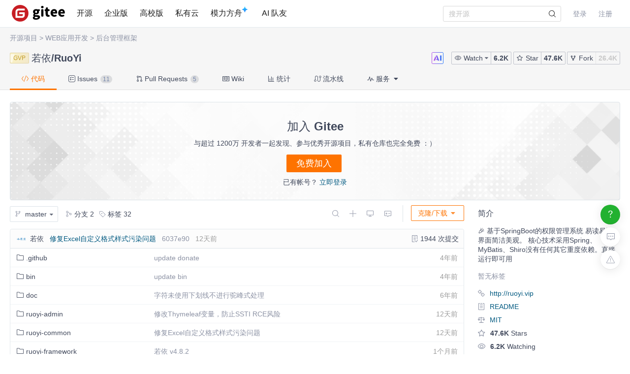

--- FILE ---
content_type: text/html; charset=utf-8
request_url: https://gitee.com/y_project/RuoYi
body_size: 45545
content:
<!DOCTYPE html>
<html lang='zh-CN'>
<head>
<script>
  // 立即应用主题，避免页面闪烁 (FOUC)
  (function() {
    function getCookieTheme() {
      var match = document.cookie.match(/theme=(light|dark|system)/);
      return match ? match[1] : null;
    }
  
    function getCurrentTheme() {
      var cookieTheme = getCookieTheme();
      var savedTheme = localStorage.getItem('theme');
  
      // 优先使用 cookie 中的 theme
      if (cookieTheme) {
        // 如果 localStorage 里没有，就补回去
        if (!savedTheme) {
          localStorage.setItem('theme', cookieTheme);
        }
        return cookieTheme;
      }
  
      // 如果 cookie 中没有 theme，则使用 localStorage 中的 theme
      savedTheme = savedTheme && ['light', 'dark', 'system'].includes(savedTheme) ? savedTheme : 'system'; // 默认跟随系统
  
      return savedTheme;
    }
  
    var savedTheme = getCurrentTheme();
  
    // 检测系统是否为暗黑模式
    function isSystemDarkMode() {
      return window.matchMedia && window.matchMedia('(prefers-color-scheme: dark)').matches;
    }
  
    if (savedTheme === 'system') {
      // 系统模式：移除覆盖类，让CSS媒体查询自动处理
      document.documentElement.classList.remove('dark-mode-override');
      document.documentElement.classList.remove('dark-mode');
    } else {
      // 手动模式：添加覆盖类，禁用媒体查询
      document.documentElement.classList.add('dark-mode-override');
  
      if (savedTheme === 'dark') {
        document.documentElement.classList.add('dark-mode');
      } else {
        document.documentElement.classList.remove('dark-mode');
      }
    }
  })();
</script>

<title>RuoYi: 🎉 基于SpringBoot的权限管理系统 易读易懂、界面简洁美观。 核心技术采用Spring、MyBatis、Shiro没有任何其它重度依赖。直接运行即可用</title>
<meta content='on' http-equiv='x-dns-prefetch-control'>
<link href='//e.gitee.com' rel='dns-prefetch'>
<link href='//files.gitee.com' rel='dns-prefetch'>
<link href='//toscode.gitee.com' rel='dns-prefetch'>
<link href='https://cn-assets.gitee.com' rel='dns-prefetch'>
<link rel="shortcut icon" type="image/vnd.microsoft.icon" href="https://cn-assets.gitee.com/assets/favicon-9007bd527d8a7851c8330e783151df58.ico" />
<link rel="canonical" href="https://gitee.com/y_project/RuoYi" />
<meta content='gitee.com/y_project/RuoYi git https://gitee.com/y_project/RuoYi.git' name='go-import'>
<meta charset='utf-8'>
<meta content='always' name='referrer'>
<meta content='Gitee' property='og:site_name'>
<meta content='Object' property='og:type'>
<meta content='https://gitee.com/y_project/RuoYi' property='og:url'>
<meta content='https://foruda.gitee.com/avatar/1676949889394125096/1151004_y_project_1578942802.png' itemprop='image' property='og:image'>
<meta content='若依/RuoYi: 🎉 基于SpringBoot的权限管理系统 易读易懂、界面简洁美观。 核心技术采用Spring、MyBatis、Shiro没有任何其它重度依赖。直接运行即可用' itemprop='name' property='og:title'>
<meta content='若依/RuoYi: 🎉 基于SpringBoot的权限管理系统 易读易懂、界面简洁美观。 核心技术采用Spring、MyBatis、Shiro没有任何其它重度依赖。直接运行即可用' property='og:description'>
<meta content='RuoYi,Java' name='Keywords'>
<meta content='若依/RuoYi: 🎉 基于SpringBoot的权限管理系统 易读易懂、界面简洁美观。 核心技术采用Spring、MyBatis、Shiro没有任何其它重度依赖。直接运行即可用' itemprop='description' name='Description'>
<meta content='pc,mobile' name='applicable-device'>

<meta content="IE=edge" http-equiv="X-UA-Compatible" />
<meta name="csrf-param" content="authenticity_token" />
<meta name="csrf-token" content="ppw02pRIeO9GpKSdQNo1RkJWVmNf7qlxS5uzip1H43vPblyUm0Kij2ZRWgjnH8Jj6TrNuJgFyUqPQ60AKmsAZw==" />

<link rel="stylesheet" media="all" href="https://cn-assets.gitee.com/assets/application-f6a13a9a74031ab694ddaddd56330f52.css" />
<script>
//<![CDATA[
window.gon = {};gon.locale="zh-CN";gon.sentry_dsn=null;gon.baidu_register_hm_push=null;gon.info={"controller_path":"projects","action_name":"show","current_user":false};gon.tour_env={"current_user":null,"action_name":"show","original_url":"https://gitee.com/y_project/RuoYi","controller_path":"projects"};gon.http_clone="https://gitee.com/y_project/RuoYi.git";gon.user_project="y_project/RuoYi";gon.manage_branch="管理分支";gon.manage_tag="管理标签";gon.enterprise_id=0;gon.create_reaction_path="/y_project/RuoYi/reactions";gon.ipipe_base_url="https://go-api.gitee.com";gon.artifact_base_url="https://go-repo.gitee.com";gon.gitee_go_remote_url="https://go.gitee.com/assets";gon.gitee_go_active=false;gon.current_project_is_mirror=false;gon.show_repo_comment=false;gon.diagram_viewer_path="https://diagram-viewer.giteeusercontent.com";gon.ent_host="e.gitee.com";gon.cp="点击复制";gon.aready_cp="已复制";gon.is_fork=false;gon.is_admin_domain=false;gon.ref="master";
//]]>
</script>
<script src="https://cn-assets.gitee.com/assets/application-b36a1a7176b1d1059b07183f65216357.js"></script>
<script src="https://cn-assets.gitee.com/assets/lib/jquery.timeago.zh-CN-4a4818e98c1978d2419ab19fabcba740.js"></script>

<link rel="stylesheet" media="all" href="https://cn-assets.gitee.com/assets/projects/application-46b94c31ba11ae8c37eacce2bdb5603e.css" />
<script src="https://cn-assets.gitee.com/assets/projects/app-ce0afa65fe22112e3faf4a63ebd21a70.js"></script>

<script type='text/x-mathjax-config'>
MathJax.Hub.Config({
  tex2jax: {
    inlineMath: [['$','$'], ['\\(','\\)']],
    displayMath: [["$$","$$"],["\\[","\\]"]],
    processEscapes: true,
    skipTags: ['script', 'noscript', 'style', 'textarea', 'pre', 'code'],
    ignoreClass: "container|files",
    processClass: "markdown-body"
  }
});
</script>
<script src="https://cn-assets.gitee.com/uploads/resources/MathJax-2.7.2/MathJax.js?config=TeX-AMS-MML_HTMLorMML"></script>

<script>
  (function () {
    var messages = {
      'zh-CN': {
        addResult: '增加 <b>{term}</b>',
        count: '已选择 {count}',
        maxSelections: '最多 {maxCount} 个选择',
        noResults: '未找到结果',
        serverError: '连接服务器时发生错误'
      },
      'zh-TW': {
        addResult: '增加 <b>{term}</b>',
        count: '已選擇 {count}',
        maxSelections: '最多 {maxCount} 個選擇',
        noResults: '未找到結果',
        serverError: '連接服務器時發生錯誤'
      }
    }
  
    if (messages[gon.locale]) {
      $.fn.dropdown.settings.message = messages[gon.locale]
    }
  }());
</script>

<script>
  var userAgent = navigator.userAgent;
  var isLessIE11 = userAgent.indexOf('compatible') > -1 && userAgent.indexOf('MSIE') > -1;
  if(isLessIE11){
    var can_access = ""
    if (can_access != "true"){
      window.location.href = "/incompatible.html";
    }
  }
  document.addEventListener("error", function (ev) {
    var elem = ev.target;
    if (elem.tagName.toLowerCase() === 'img') {
      elem.src = "[data-uri]";
    }
  }, true);
</script>
</head>

<script src="//res.wx.qq.com/open/js/jweixin-1.2.0.js"></script>
<script>
  var title = document.title.replace(/( - Gitee| - 码云)$/, '')
      imgUrl = '';
  
  document.addEventListener('DOMContentLoaded', function(event) {
    var imgUrlEl = document.querySelector('.readme-box .markdown-body > img, .readme-box .markdown-body :not(a) > img');
    imgUrl = imgUrlEl && imgUrlEl.getAttribute('src');
  
    if (!imgUrl) {
      imgUrlEl = document.querySelector('meta[itemprop=image]');
      imgUrl = imgUrlEl && imgUrlEl.getAttribute('content');
      imgUrl = imgUrl || "https://gitee.com/static/images/logo_themecolor_circle.png";
    }
  
    wx.config({
      debug: false,
      appId: "wxff219d611a159737",
      timestamp: "1768690060",
      nonceStr: "6d4379bf1454225f9cfbb55f336e7e2c",
      signature: "a2eeec0bcbb0dc659c6eec9aa4c66ecc0d0fd873",
      jsApiList: [
        'onMenuShareTimeline',
        'onMenuShareAppMessage'
      ]
    });
  
    wx.ready(function () {
      wx.onMenuShareTimeline({
        title: title, // 分享标题
        link: "https://gitee.com/y_project/RuoYi", // 分享链接，该链接域名或路径必须与当前页面对应的公众号JS安全域名一致
        imgUrl: imgUrl // 分享图标
      });
      wx.onMenuShareAppMessage({
        title: title, // 分享标题
        link: "https://gitee.com/y_project/RuoYi", // 分享链接，该链接域名或路径必须与当前页面对应的公众号JS安全域名一致
        desc: document.querySelector('meta[name=Description]').getAttribute('content'),
        imgUrl: imgUrl // 分享图标
      });
    });
    wx.error(function(res){
      console.error('err', res)
    });
  })
</script>

<body class='git-project lang-zh-CN projects-site-content projects_show'>
<header class='common-header fixed noborder' id='git-header-nav'>
<div class='ui container'>
<div class='ui menu header-menu header-container'>
<div class='git-nav-expand-bar'>
<i class='iconfont icon-mode-table'></i>
</div>
<div class='gitee-nav__sidebar'>
<div class='gitee-nav__sidebar-container'>
<div class='gitee-nav__sidebar-top'>
<div class='gitee-nav__avatar-box'></div>
<div class='gitee-nav__buttons-box'>
<a class="ui button small fluid orange" href="/login">登录</a>
<a class="ui button small fluid basic is-register" href="/signup">注册</a>
</div>
</div>
<div class='gitee-nav__sidebar-middle'>
<div class='gitee-nav__sidebar-list'>
<ul>
<li class='gitee-nav__sidebar-item'>
<a href="/explore"><i class='iconfont icon-ic-discover'></i>
<span class='gitee-nav__sidebar-name'>开源</span>
</a></li>
<li class='gitee-nav__sidebar-item'>
<a href="/enterprises"><i class='iconfont icon-ic-enterprise'></i>
<span class='gitee-nav__sidebar-name'>企业版</span>
</a></li>
<li class='gitee-nav__sidebar-item'>
<a href="/education"><i class='iconfont icon-ic-education'></i>
<span class='gitee-nav__sidebar-name'>高校版</span>
</a></li>
<li class='gitee-nav__sidebar-item split-line'></li>
<li class='gitee-nav__sidebar-item'>
<a href="/search"><i class='iconfont icon-ic-search'></i>
<span class='gitee-nav__sidebar-name'>搜索</span>
</a></li>
<li class='gitee-nav__sidebar-item'>
<a href="/help"><i class='iconfont icon-help-circle'></i>
<span class='gitee-nav__sidebar-name'>帮助中心</span>
</a></li>
<li class='gitee-nav__sidebar-item'>
<a href="/terms"><i class='iconfont icon-file'></i>
<span class='gitee-nav__sidebar-name'>使用条款</span>
</a></li>
<li class='gitee-nav__sidebar-item'>
<a href="/about_us"><i class='iconfont icon-issuepx'></i>
<span class='gitee-nav__sidebar-name'>关于我们</span>
</a></li>
</ul>
</div>
</div>
<div class='gitee-nav__sidebar-bottom'>
<div class='gitee-nav__sidebar-close-button'>
<i class='fa fa-angle-double-left'></i>
</div>
</div>
</div>
</div>

<!-- /todo 10周年活动结束后 恢复 -->
<div class='item gitosc-logo'>
<a href="https://gitee.com"><img alt='Gitee - 基于 Git 的代码托管和研发协作平台' class='ui inline image light-mode-img' height='28' src='/static/images/logo-black.svg?t=158106664' title='Gitee - 基于 Git 的代码托管和研发协作平台' width='95'>
<img alt='Gitee - 基于 Git 的代码托管和研发协作平台' class='ui inline image dark-mode-img' height='28' src='/static/images/logo.svg?t=158106664' title='Gitee - 基于 Git 的代码托管和研发协作平台' width='95'>
</a></div>
<a title="开源" class="item " href="/explore">开源
</a><a title="企业版" class="item " href="/enterprises">企业版
</a><a title="高校版" class="item " href="/education">高校版
</a><a title="私有云" class="item" target="_blank" href="https://gitee.cn?utm_source=giteecom">私有云
</a><a title="模力方舟" class="item" id="gitee-blog" target="_blank" href="https://ai.gitee.com/serverless-api/?utm_sources=site_nav"><span>
模力方舟
</span>
<img alt='模力方舟' class='ui inline image' src='/static/images/notification-star.svg' style='transform: translate(-4.6px, -8.8px)' title='模力方舟'>
</a><a title="AI 队友" class="item" id="gitee-ai-bot" target="_blank" href="https://gitee.com/ai-teammates"><span>AI 队友</span>
</a><div class='center responsive-logo'>
<a href="https://gitee.com"><img alt='Gitee - 基于 Git 的代码托管和研发协作平台' class='ui inline image' height='24' src='/static/images/logo.svg?t=158106664' title='Gitee - 基于 Git 的代码托管和研发协作平台' width='85'>
<img alt='Gitee - 基于 Git 的代码托管和研发协作平台' class='ui inline black image' height='24' src='/static/images/logo-black.svg?t=158106664' title='Gitee - 基于 Git 的代码托管和研发协作平台' width='85'>
</a></div>
<div class='right menu userbar right-header' id='git-nav-user-bar'>
<form class="ui item" id="navbar-search-form" data-text-require="搜索关键字不能少于1个" data-text-filter="搜索格式不正确" data-text-search-site-projects="在全站搜索 %{query} 相关项目" action="/search" accept-charset="UTF-8" method="get"><input name="utf8" type="hidden" value="&#x2713;" />
<input type="hidden" name="type" id="navbar-search-type" />
<input type="hidden" name="fork_filter" id="fork_filter" value="on" />
<div class='ui search header-search' style='position: relative;'>
<input type="text" name="q" id="navbar-search-input" value="" class="prompt" placeholder="搜开源" style="width: 100%; padding-right: 32px; box-sizing: border-box;" />
<span class='iconify' data-icon='gitee:search' style='position: absolute; right: 10px; top: 50%; transform: translateY(-50%); font-size: 16px; color:rgba(0, 0, 0, 0.88); pointer-events: none;'></span>
</div>
</form>

<script>
  var can_search_in_repo = 1,
      repo = "VFhwRmVFNXFaekJQUjBVelRtcE9iV0UzTmpObWE3NjNm",
      reponame = "y_project/RuoYi";
  
  $(function() {
    var $search = $('#navbar-search-form .ui.search');
    var $form = $('#navbar-search-form');
    var searchSiteProjectsText = $form.data('text-search-site-projects');
  
    $form.on('submit', function(e) {
      e.preventDefault(); // 防止默认提交
      var query = $('#navbar-search-input').val();
      if (query) {
        window.location = '/search?fork_filter=on&q=' + encodeURIComponent(query);
      }
    });
  
    // 原有的搜索逻辑保持不变
    $search.search({
      apiSettings: {
        url: '/search/relative_project?q=' + encodeURIComponent('{query}'),
        onResponse: function (res) {
          if (res && res.status === 200 && res.data) {
            var query = htmlSafe($search.search('get value'));
  
            res.data.map(function (item) {
              item.path_ns = '/' + item.path_ns;
              item.icon = 'iconfont icon-project-public';
            });
            res.data.unshift({
              name_ns: searchSiteProjectsText.replace('%{query}', "<b class='hl'>" + query + "</b>"),
              path_ns: '/search?fork_filter=on&q=' + encodeURIComponent(query),
              icon: 'iconfont icon-search'
            });
            return res;
          } else {
            return { data: [] };
          }
        }
      },
      fields: {
        results: 'data',
        description: 'name_ns',
        url: 'path_ns',
      },
      minCharacters: 1,
      maxResults: 10,
      searchDelay: 250,
      showNoResults: false,
      transition: 'fade'
    });
  });
</script>

<script src="https://cn-assets.gitee.com/webpacks/gitee_icons-522e3725c14e62fdcf2b.bundle.js"></script>
<script src="https://cn-assets.gitee.com/assets/theme_toggle-0c8215e3e0cd891c42ea4226ae882bfb.js"></script>
<link rel="stylesheet" media="screen" href="https://cn-assets.gitee.com/assets/fonts/font-awesome-febf886370cf750ab95af17cede1d51f.css" />
<a class="item git-nav-user__login-item" href="/login">登录
</a><a class="item git-nav-user__register-item" href="/signup">注册
</a><script>
  $('.destroy-user-session').on('click', function() {
    localStorage.setItem('theme', 'system');
    $.cookie('access_token', null, { path: '/' });
  })
</script>

</div>
</div>
</div>
</header>
<script>
  Gitee.initNavbar()
  Gitee.initRepoRemoteWay()
  $.cookie('user_locale',null)
</script>

<script>
  var userAgent = navigator.userAgent;
  var isLessIE11 = userAgent.indexOf('compatible') > -1 && userAgent.indexOf('MSIE') > -1;
  if(isLessIE11){
    var can_access = ""
    if (can_access != "true"){
      window.location.href = "/incompatible.html";
    }
  }
</script>

<div class='fixed-notice-infos'>
<div class='all-messages'>
</div>
<div class='ui container'>
<div class='flash-messages' id='messages-container'></div>
</div>
<script>
  (function() {
    $(function() {
      var $error_box, alertTip, notify_content, notify_options, template;
      template = '<div data-notify="container" class="ui {0} message" role="alert">' + '<i data-notify="dismiss" class="close icon"></i>' + '<span data-notify="message">{2}</span>' + '</div>';
      notify_content = null;
      notify_options = {};
      alertTip = '';
      $error_box = $(".flash_error.flash_error_box");
      if (notify_options.type === 'error' && $error_box.length > 0 && !$.isEmptyObject(notify_content.message)) {
        if (notify_content.message === 'captcha_fail') {
          alertTip = "验证码不正确";
        } else if (notify_content.message === 'captcha_expired') {
          alertTip = "验证码已过期，请点击刷新";
        } else if (notify_content.message === 'not_found_in_database') {
          alertTip = "帐号或者密码错误";
        } else if (notify_content.message === 'not_found_and_show_captcha') {
          alertTip = "帐号或者密码错误";
        } else if (notify_content.message === 'phone_captcha_fail') {
          alertTip = "手机验证码不通过";
        } else {
          alertTip = notify_content.message;
        }
        return $error_box.html(alertTip).show();
      } else if (notify_content) {
        if ("show" === 'third_party_binding') {
          return $('#third_party_binding-message').html(notify_content.message).addClass('ui message red');
        }
        notify_options.delay = 3000;
        notify_options.template = template;
        notify_options.offset = {
          x: 10,
          y: 30
        };
        notify_options.element = '#messages-container';
        return $.notify(notify_content, notify_options);
      }
    });
  
  }).call(this);
</script>

</div>
<script>
  (function() {
    $(function() {
      var setCookie;
      setCookie = function(name, value) {
        $.cookie(name, value, {
          path: '/',
          expires: 365
        });
      };
      $('#remove-bulletin, #remove-bulletin-dashboard').on('click', function() {
        setCookie('remove_bulletin', "gitee-maintain-1767948173");
        $('#git-bulletin').hide();
      });
      $('#remove-member-bulletin').on('click', function() {
        setCookie('remove_member_bulletin', "gitee_member_bulletin");
        $(this).parent().hide();
      });
      return $('#remove-gift-bulletin').on('click', function() {
        setCookie('remove_gift_bulletin', "gitee-gift-bulletin");
        $(this).parent().hide();
      });
    });
  
  }).call(this);
</script>
<script>
  function closeMessageBanner(pthis, type, val) {
    var json = {}
  
    val = typeof val === 'undefined' ? null : val
    $(pthis).parent().remove()
    if (type === 'out_of_enterprise_member') {
      json = {type: type, data: val}
    } else if (type === 'enterprise_overdue') {
      json = {type: type, data: val}
    }
    $.post('/profile/close_flash_tip', json)
  }
</script>

<div class='site-content'>
<div class='git-project-header'>
<div class='fixed-notice-infos'>
<div class='ui info icon floating message green' id='fetch-ok' style='display: none'>
<div class='content'>
<div class='header status-title'>
<i class='info icon status-icon'></i>
代码拉取完成，页面将自动刷新
</div>
</div>
</div>
<div class='ui info icon floating message error' id='fetch-error' style='display: none'>
<div class='content'>
<div class='header status-title'>
<i class='info icon status-icon'></i>
<span class='error_msg'></span>
</div>
</div>
</div>
</div>
<div class='ui container'>
<div class='git-project-categories'>
<a href="/explore">开源项目</a>
<span class='symbol'>></span>
<a href="/explore/web-app-develop">WEB应用开发</a>
<span class='symbol'>&gt;</span>
<a href="/explore/backend">后台管理框架</a>
<span class='symbol and-symbol'>&&</span>
</div>

<div class='git-project-header-details'>
<div class='git-project-header-container'>
<div class='git-project-header-actions'>
<div class='ui tiny modal project-donate-modal' id='project-donate-modal'>
<i class='iconfont icon-close close'></i>
<div class='header'>捐赠</div>
<div class='content'>
捐赠前请先登录
</div>
<div class='actions'>
<a class='ui blank button cancel'>取消</a>
<a class='ui orange ok button' href='/login'>前往登录</a>
</div>
</div>
<div class='ui small modal wepay-qrcode'>
<i class='iconfont icon-close close'></i>
<div class='header'>
扫描微信二维码支付
<span class='wepay-cash'></span>
</div>
<div class='content weqcode-center'>
<img id='wepay-qrcode' src=''>
</div>
<div class='actions'>
<div class='ui cancel blank button'>取消</div>
<div class='ui ok orange button'>支付完成</div>
</div>
</div>
<div class='ui mini modal' id='confirm-alipay-modal'>
<div class='header'>支付提示</div>
<div class='content'>
将跳转至支付宝完成支付
</div>
<div class='actions'>
<div class='ui approve orange button'>确定</div>
<div class='ui blank cancel button'>取消</div>
</div>
</div>

<div class='chatbot-btn mr-2' title='Gitee Chatbot'>
<img src="https://cn-assets.gitee.com/assets/AI-66b02a57864b33687a7827184d9463d2.svg" alt="Ai" />
</div>
<span class='ui buttons basic watch-container'>
<div class='ui dropdown button js-project-watch' data-watch-type='unwatch'>
<input type='hidden' value=''>
<i class='iconfont icon-watch'></i>
<div class='text'>
Watch
</div>
<i class='dropdown icon'></i>
<div class='menu'>
<a data-value="unwatch" class="item" rel="nofollow" data-method="post" href="/y_project/RuoYi/unwatch"><i class='iconfont icon-msg-read'></i>
不关注
</a><a data-value="watching" class="item" rel="nofollow" data-method="post" href="/y_project/RuoYi/watch"><i class='iconfont icon-msg-read'></i>
关注所有动态
</a><a data-value="releases_only" class="disabled item" rel="nofollow" data-method="post" href="/y_project/RuoYi/release_only_watch"><i class='iconfont icon-msg-read'></i>
仅关注版本发行动态
</a><a data-value="ignoring" class="item" rel="nofollow" data-method="post" href="/y_project/RuoYi/ignoring_watch"><i class='iconfont icon-msg-read'></i>
关注但不提醒动态
</a></div>
</div>
<style>
  .js-project-watch .text .iconfont {
    display: none; }
  .js-project-watch a, .js-project-watch a:hover {
    color: #000; }
  .js-project-watch .item > .iconfont {
    visibility: hidden;
    margin-left: -10px; }
  .js-project-watch .selected .iconfont {
    visibility: visible; }
  .js-project-watch .menu {
    margin-top: 4px !important; }
</style>
<script>
  $('.js-project-watch').dropdown({
    action: 'select',
    onChange: function(value, text, $selectedItem) {
      var type = value === 'unwatch' ? 'Watch' : 'Watching';
      $(this).children('.text').text(type);
      $(this).dropdown('set selected', value)
    }
  });
</script>

<a class="ui button action-social-count" title="6187" href="/y_project/RuoYi/watchers">6.2K
</a></span>
<span class='basic buttons star-container ui'>
<a class="ui button star" href="/login"><i class='iconfont icon-star'></i>
Star
</a><a class="ui button action-social-count " title="47647" href="/y_project/RuoYi/stargazers">47.6K
</a></span>
<span class='ui basic buttons fork-container' title='无权 Fork 此仓库'>
<a class="ui button fork" title="你必须登录后才可以fork一个仓库" href="/login"><i class='iconfont icon-fork'></i>
Fork
</a><a class="ui button action-social-count disabled-style" title="26425" href="/y_project/RuoYi/members">26.4K
</a></span>
</div>
<h2 class='git-project-title mt-0 mb-0'>
<a title="GVP - Gitee 最有价值开源项目" class="ui small label git-project-gvp-badge" target="_blank" href="/gvp">GVP</a><a title="若依" class="author" href="/y_project">若依</a>/<a title="RuoYi" class="repository" target="" style="padding-bottom: 0px; margin-right: 4px" href="/y_project/RuoYi">RuoYi</a>
<input type="hidden" name="recomm_at" id="recomm_at" value="2018-03-12 10:05" />
<input type="hidden" name="project_title" id="project_title" value="若依/RuoYi" />
</h2>
</div>
</div>
</div>
<script>
  var title_import_url = "false";
  var title_post_url = "/y_project/RuoYi/update_import";
  var title_fork_url = "/y_project/RuoYi/sync_fork";
  var title_project_path = "RuoYi";
  var title_p_name = "RuoYi";
  var title_p_id= "3116848";
  var title_description = "🎉 基于SpringBoot的权限管理系统 易读易懂、界面简洁美观。 核心技术采用Spring、MyBatis、Shiro没有任何其它重度依赖。直接运行即可用";
  var title_form_authenticity_token = "G2jd/3M6vOXihwDCR/p9UW8wlRzRCi0mAzs9C2MUhv5ymrWxfDBmhcJy/lfgP4p0xFwOxxbhTR3H4yOB1Dhl4g==";
  var watch_type = "unwatch";
  var checkFirst = false;
  
  // Chatbot button click handler
  $('.chatbot-btn').on('click', function(e) {
    var repoPath = "RuoYi";
    var repoOwner = "y_project"
    window.open('/chat?repo_owner=' + encodeURIComponent(repoOwner) + '&repo_path=' + encodeURIComponent(repoPath))
  });
  
  $('.js-project-watch').dropdown('set selected', watch_type);
  $('.checkbox.sync-wiki').checkbox();
  $('.checkbox.sync-prune').checkbox();
  $('.checkbox.team-member-checkbox').checkbox();
  $('.project-closed-label').popup({ 
    popup: '.project-closed-popup', 
    position: 'top center', 
    hoverable: true,
  });
</script>
<style>
  i.loading, .icon-sync.loading {
    -webkit-animation: icon-loading 1.2s linear infinite;
    animation: icon-loading 1.2s linear infinite;
  }
  .qrcode_cs {
    float: left;
  }
  .check-sync-wiki {
    float: left;
    height: 28px;
    line-height: 28px;
  }
  .sync-wiki-warn {
    color: #e28560;
  }
</style>

<div class='git-project-nav'>
<div class='ui container'>
<div class='ui secondary pointing menu'>
<a class="item active " href="/y_project/RuoYi"><i class='iconfont icon-code'></i>
代码
</a><a class="item " href="/y_project/RuoYi/issues"><i class='iconfont icon-task'></i>
Issues
<span class='ui mini circular label'>
11
</span>
</a><a class="item " href="/y_project/RuoYi/pulls"><i class='iconfont icon-pull-request'></i>
Pull Requests
<span class='ui mini circular label'>
5
</span>
</a><a class="item " href="/y_project/RuoYi/wikis"><i class='iconfont icon-wiki'></i>
Wiki
</a><a class="item  " href="/y_project/RuoYi/graph/master"><i class='iconfont icon-statistics'></i>
统计
</a><a class="item " href="/y_project/RuoYi/gitee_go"><i class='iconfont icon-workflow'></i>
流水线
</a><div class='item'>
<div class='ui pointing top right dropdown git-project-service'>
<div>
<i class='iconfont icon-service'></i>
服务
<i class='dropdown icon'></i>
</div>
<div class='menu' style='display:none'>
<a class="item" href="/y_project/RuoYi/javadoc"><img src="https://cn-assets.gitee.com/assets/maven-bd58aee84f266d64d4b8ce5b006a9fcf.png" alt="Maven" />
<div class='item-title'>
JavaDoc
</div>
</a><a class="item" href="/y_project/RuoYi/quality_analyses?platform=sonar_qube"><img src="https://cn-assets.gitee.com/assets/sonar_mini-5e1b54bb9f6c951d97fb778ef623afea.png" alt="Sonar mini" />
<div class='item-title'>
质量分析
</div>
</a><a class="item" target="_blank" href="https://gitee.com/help/articles/4193"><img src="https://cn-assets.gitee.com/assets/jenkins_for_gitee-554ec65c490d0f1f18de632c48acc4e7.png" alt="Jenkins for gitee" />
<div class='item-title'>
Jenkins for Gitee
</div>
</a><a class="item" target="_blank" href="https://gitee.com/help/articles/4318"><img src="https://cn-assets.gitee.com/assets/cloudbase-1197b95ea3398aff1df7fe17c65a6d42.png?20200925" alt="Cloudbase" />
<div class='item-title'>
腾讯云托管
</div>
</a><a class="item" target="_blank" href="https://gitee.com/help/articles/4330"><img src="https://cn-assets.gitee.com/assets/cloud_serverless-686cf926ced5d6d2f1d6e606d270b81e.png" alt="Cloud serverless" />
<div class='item-title'>
腾讯云 Serverless
</div>
</a><a class="item" href="/y_project/RuoYi/open_sca"><img src="https://cn-assets.gitee.com/assets/open_sca/logo-9049ced662b2f9936b8001e6f9cc4952.png" alt="Logo" />
<div class='item-title'>
悬镜安全
</div>
</a><a class="item" target="_blank" href="https://help.gitee.com/devops/connect/Aliyun-SAE"><img src="https://cn-assets.gitee.com/assets/SAE-f3aa9366a1e2b7fff4747402eb8f10c3.png" alt="Sae" />
<div class='item-title'>
阿里云 SAE
</div>
</a><a class="item" id="update-codeblitz-link" target="_blank" href="https://codeblitz.cloud.alipay.com/gitee/y_project/RuoYi/tree/master/"><img style="width:100px;margin-top:4px" src="https://cn-assets.gitee.com/assets/Codeblitz-8824e38875a106e16e29ff57ec977b08.png" alt="Codeblitz" />
<div class='item-title'>
Codeblitz
</div>
</a><a class="item" id="update-codeblitz-link" target="_blank" href="/y_project/RuoYi/sbom"><img style="width:30px;margin-top:4px" src="https://cn-assets.gitee.com/assets/SBOM-36dbd3141411c5c1e9095e8d1d21baf0.png" alt="Sbom" />
<div class='item-title'>
SBOM
</div>
</a><button class='ui orange basic button quit-button' id='quiting-button'>
我知道了，不再自动展开
</button>
</div>
</div>
</div>
</div>
</div>
</div>
<script>
  $('.git-project-nav .ui.dropdown').dropdown({ action: 'nothing' });
  // 下线小红点 var gitee_reward_config = JSON.parse(localStorage.getItem('gitee_reward_config') || null) ||  true
  var gitee_reward_config = true
  var $settingText = $('.setting-text')
  // 如果没有访问过
  if(!gitee_reward_config) $settingText.addClass('red-dot')
  $('.git-project-service').dropdown({
    on: 'click',
    action: 'nothing',
    onShow: function () {
      const branch = 'master'
      let newUrl = `https://codeblitz.cloud.alipay.com/gitee/y_project/RuoYi/tree/`
      const url = decodeURIComponent(window.location.pathname);
      const startIndex = url.indexOf('master');
      if (startIndex !== -1) {
        newUrl = newUrl + url.substring(startIndex); // 从分支名开始截取
      }else{
        newUrl = newUrl + branch
      }
      const linkElement = document.getElementById("update-codeblitz-link");
      linkElement.setAttribute("href", newUrl);
    },
  })
</script>
<style>
  .git-project-nav i.checkmark.icon {
    color: green;
  }
  #quiting-button {
    display: none;
  }
  
  .git-project-nav .dropdown .menu.hidden:after {
    visibility: hidden !important;
  }
</style>
<script>
  isSignIn = false
  isClickGuide = false
  $('#git-versions.dropdown').dropdown();
  $.ajax({
    url:"/y_project/RuoYi/access/add_access_log",
    type:"GET"
  });
  $('#quiting-button').on('click',function() {
    $('.git-project-service').click();
    if (isSignIn) {
      $.post("/projects/set_service_guide")
    }
    $.cookie("Serve_State", true, { expires: 3650, path: '/'})
    $('#quiting-button').hide();
  });
  if (!(isClickGuide || $.cookie("Serve_State") == 'true')) {
    $('.git-project-service').click()
    $('#quiting-button').show()
  }
</script>

</div>
<div class='ui container'>
<div class='register-guide'>
<div class='register-container'>
<div class='regist'>
加入 Gitee
</div>
<div class='description'>
与超过 1200万 开发者一起发现、参与优秀开源项目，私有仓库也完全免费 ：）
</div>
<a class="ui orange button free-registion" href="/signup?from=project-guide">免费加入</a>
<div class='login'>
已有帐号？
<a href="/login?from=project-guide">立即登录</a>
</div>
</div>
</div>

<div class='git-project-content-wrapper'>

<div class='ui grid tree-bbb' id='project-wrapper'>
<div class='project-left-side-contaner wide column' id='project-left-side-contaner' style='display: none;'>
<script src="https://cn-assets.gitee.com/webpacks/vendors_lib-7ff466a6da368d391eda.js" defer="defer"></script>
</div>
<div class='twelve wide column right-wrapper'>
<div id='git-project-search-panel' style='display: none;'>
<a href='javascript: void(0);' id='back-to-list'>
<i class='angle left icon'></i>
返回
</a>
<div class='ui icon input search-input'>
<i class='iconfont icon-search icon'></i>
<input id='search-name' maxlength='40' placeholder='搜索文件' type='text'>
</div>
</div>
<div class='git-project-content' id='git-project-content'>
<div class='git-project-desc-wrapper'>
<script>
  $('.git-project-desc-wrapper .ui.dropdown').dropdown();
  if (false) {
    gon.project_new_blob_path = "/y_project/RuoYi/new/master"
    bindShowModal({
      el: $('.no-license .project-license__create'),
      complete: function(data, modal) {
        if (!data.haveNoChoice && !data.data) {
          Flash.show('请选择一项开源许可证')
        } else {
          location.href = gon.project_new_blob_path + '?license=' + data.data
        }
      },
      skip: function () {
        location.href = gon.project_new_blob_path + '?license'
      }
    });
  }
  
  $(".project-admin-action-box .reject").click(function() {
    var reason = $('[name=review-reject-reason]').val();
    if (!reason) {
      Flash.error('请选择不通过理由')
      return
    }
    $.ajax({
      type: 'POST',
      url: "/admin/shumei_content/shumei_check/reject_project_public",
      data: {
        reason: reason,
        status: 'rejected',
        project_id: 3116848
      },
      success: function(result){
        if(result.status == 'success'){
          window.location.reload();
        }else{
          Flash.error(result.message)
        }
      }
    })
  })
  
  $(".project-admin-action-box .approve").click(function(){
  
    $.ajax({
      type: 'POST',
      url: "/admin/shumei_content/shumei_check/reject_project_public",
      data: {
        status: 'approved',
        project_id: 3116848
      },
      success: function(result){
        if(result.status == 'success'){
          window.location.reload();
        }else{
          Flash.error(result.message)
        }
      }
    })
  })
  
  $(".project-admin-action-box .waiting").click(function(){
  
    $.ajax({
      type: 'POST',
      url: "/admin/shumei_content/shumei_check/reject_project_public",
      data: {
        status: 'waiting',
        project_id: 3116848
      },
      success: function(result){
        if(result.status == 'success'){
          window.location.reload();
        }else{
          Flash.error(result.message)
        }
      }
    })
  })
  
  $('i.help.circle.icon').popup({
    popup: '.no-license .ui.popup',
    position: 'right center'
  });
  
  $('#remove-no-license-message').on('click', function() {
    $.cookie("skip_repo_no_license_message_3116848", 'hide', { expires: 365 });
    $('#user-no-license-message').hide();
    return;
  });
</script>
</div>

<div class='git-project-bread' id='git-project-bread'>
<div class='ui horizontal list mr-1' id='git-branch-dropdown' style=''>
<div class='item git-project-branch-item'>
<input type="hidden" name="path" id="path" value="" />
<div class='ui top left pointing dropdown gradient button dropdown-has-tabs' id='git-project-branch'>
<input type="hidden" name="ref" id="ref" value="master" />
<div class='default text'>
master
</div>
<i class='dropdown icon'></i>
<div class='menu'>
<div class='ui left icon input'>
<span class='dropdown-search-icon iconify' data-icon='gitee:search' style='font-size: 14px;'></span>
<input class='search-branch' placeholder='搜索分支' type='text'>
</div>
<div class='tab-menu project-branch-tab-menu d-flex'>
<div class='tab-menu-item' data-placeholder='搜索分支' data-tab='branches'>
分支 (2)
</div>
<div class='tab-menu-item' data-placeholder='搜索标签' data-tab='tags'>
标签 (32)
</div>
<div class='d-align-center' style='flex:1;justify-content:end;'>
<div class='tab-menu-action' data-tab='branches'>
<a class="ui link button" href="/y_project/RuoYi/branches">管理</a>
</div>
<div class='tab-menu-action' data-tab='tags'>
<a class="ui link button" href="/y_project/RuoYi/tags">管理</a>
</div>
</div>
</div>
<div class='tab scrolling menu' data-tab='branches' id='branches_panel'>
<div data-value="master" class="item" title="master"><span class="iconify" data-icon="gitee:branch" style="font-size: 13px;margin-right:4px; color:#8C92A4"></span> <span>master</span></div>
<div data-value="springboot3" class="item" title="springboot3"><span class="iconify" data-icon="gitee:branch" style="font-size: 13px;margin-right:4px; color:#8C92A4"></span> <span>springboot3</span></div>
</div>
<div class='tab scrolling menu' data-tab='tags' id='tags_panel'>
<div class='item' data-value='v4.8.2'>v4.8.2</div>
<div class='item' data-value='v4.8.1'>v4.8.1</div>
<div class='item' data-value='v4.8.0'>v4.8.0</div>
<div class='item' data-value='v4.7.9'>v4.7.9</div>
<div class='item' data-value='v4.7.8'>v4.7.8</div>
<div class='item' data-value='v4.7.7'>v4.7.7</div>
<div class='item' data-value='v4.7.6'>v4.7.6</div>
<div class='item' data-value='v4.7.5'>v4.7.5</div>
<div class='item' data-value='v4.7.4'>v4.7.4</div>
<div class='item' data-value='v4.7.3'>v4.7.3</div>
<div class='item' data-value='v4.7.2'>v4.7.2</div>
<div class='item' data-value='v4.7.1'>v4.7.1</div>
<div class='item' data-value='v4.7.0'>v4.7.0</div>
<div class='item' data-value='v4.6.2'>v4.6.2</div>
<div class='item' data-value='v4.6.1'>v4.6.1</div>
<div class='item' data-value='v4.6.0'>v4.6.0</div>
<div class='item' data-value='v4.5.1'>v4.5.1</div>
<div class='item' data-value='v4.5.0'>v4.5.0</div>
<div class='item' data-value='v4.4'>v4.4</div>
<div class='item' data-value='v4.3.1'>v4.3.1</div>
</div>
</div>
</div>
<style>
  .iconfont.icon-shieldlock {
    color: #8c92a4;
  }
  .dropdown-search-icon {
    position: absolute;
    top: 8px;
    left: 11px;
  }
</style>
<style>
  #git-project-branch .project-branch-tab-menu, .project-branch-item .project-branch-tab-menu {
    padding-left: 0px !important;
    padding-right: 0px !important;
    margin: 0 11px !important;
    border-bottom: 1px solid #dfe3e9 !important; }
  #git-project-branch .ui.dropdown .menu, .project-branch-item .ui.dropdown .menu {
    width: 360px !important; }
    #git-project-branch .ui.dropdown .menu .item, .project-branch-item .ui.dropdown .menu .item {
      overflow: hidden;
      text-overflow: ellipsis;
      white-space: nowrap; }
  #git-project-branch .tab-menu-actions, .project-branch-item .tab-menu-actions {
    position: absolute;
    right: 0px !important;
    bottom: 0.357em; }
  #git-project-branch .tab-menu-action, .project-branch-item .tab-menu-action {
    position: relative !important;
    right: 0px !important;
    bottom: 0px !important; }
  #git-project-branch .menu::after, .project-branch-item .menu::after {
    display: none !important; }
</style>
<script>
  var $branchesDropdown = $('#branches_panel');
  var $tagsDropdown = $('#tags_panel');
  var $searchNameInput = $('.search-branch');
  var concurrentRequestLock = false;
  var filterXSS = window.filterXSS;
  var search_text = "";
  var branch_page_number = 1;
  var branch_total_pager = Math.ceil(2 / 20) || 1
  
  var flag_is_loading = false;
  var flag_page_number = 1;
  var flag_total_pager = Math.ceil(32 / 20) || 1
  
  $branchesDropdown.scroll(function() {
    var branchesPanel = document.getElementById('branches_panel');
    var numOfBranches = $branchesDropdown.children().length;
    if (branchesPanel.clientHeight + branchesPanel.scrollTop + 37 > branchesPanel.scrollHeight && numOfBranches < 2) {
      debounceLoadMoreBranches.call();
    }
  });
  function resetFlagVal() {
    flag_is_loading = false;
    flag_page_number = 1;
    flag_total_pager = 1;
  
    concurrentRequestLock = false
    search_text = "";
    branch_page_number = 1;
    branch_total_pager = 1
  }
  $searchNameInput.on('input', window.globalUtils.debouce(function (e) {
    resetFlagVal()
    var $currentTab = $('.tab-menu-action.active');
    var numOfBranches = $branchesDropdown.children().length;
    var searchWord = $searchNameInput.val().trim();
    search_text = searchWord
    if($currentTab.data('tab') === 'branches') {
      if (searchWord !== "") {
        loadData(searchWord,1);
      } else {
        loadData();
      }
    }
    var numOfTags = $tagsDropdown.children().length;
    if($currentTab.data('tab') === 'tags') {
      if (searchWord !== "") {
        fetchTags(searchWord,1);
      } else {
        fetchTags();
      }
    }
  }, 500));
  
  function toggleNoResultView($popPanel) {
    let no_data_html= `<div class='mt-1 mb-1 d-flex-center'> <span>暂无数据</span> </div>`
    $popPanel.append(no_data_html)
  }
  var debounceLoadMoreBranches = window.globalUtils.debouce(function () {
    if (concurrentRequestLock) return;
    branch_page_number += 1;
    if (branch_page_number > branch_total_pager) return;
    loadData(search_text, branch_page_number);
  }, 350);
  
  function loadData(search, page) {
    if (concurrentRequestLock) { return; }
    concurrentRequestLock = true;
  
    var searchParams = search || "";
    var pageParams = page || 1;
    $.ajax({
      url: "/" + gon.user_project + "/branches/names.json",
      type: 'GET',
      data: {
        search: searchParams,
        page: pageParams,
      },
      dataType: 'json',
      success: function (data) {
        branch_total_pager = data.total_pages;
        var html = '';
  
        if (pageParams === 1) {
          $branchesDropdown.empty();
        }
        data.branches.forEach(function (branch) {
          var protectRule = '';
          var branchName = filterXSS(branch.name);
          var icon = 'gitee:branch'
          if(branch.branch_type.value === 1) {
            var rule = filterXSS(branch.protection_rule.wildcard);
            protectRule = `<i
                class="iconfont icon-shieldlock protected-branch-popup"
                data-title="受保护分支"
                data-content='保护规则： ${rule}'
              >
              </i>`
            icon ='gitee:pen-lock'
          }else if(branch.branch_type.value === 2) {
            icon ='gitee:pen-ban'
          }
          var branchIcon = `<span class="iconify" data-icon=${icon} style="font-size: 13px; margin-right:4px; color:#8C92A4"></span>`
          html += `<div data-value='${branchName}' class="item">
                    ${branchIcon} 
                    <span>${branchName}</span> ${protectRule}
                    </div>`
        });
        $branchesDropdown.append(html);
        $('.protected-branch-popup').popup()
        if (pageParams === 1 && data.count === 0) {
          toggleNoResultView($branchesDropdown);
        }
      },
      complete: function () {
        concurrentRequestLock = false;
      }
    });
  }
  
  
  
  $tagsDropdown.scroll(function() {
    var tagsPanel = document.getElementById('tags_panel');
    var numOfTags = $tagsDropdown.children().length;
    if (tagsPanel.clientHeight + tagsPanel.scrollTop + 37 > tagsPanel.scrollHeight && numOfTags < 32) {
      debounceLoadMore.call();
    }
  });
  var debounceLoadMore = window.globalUtils.debouce(function () {
    if (flag_is_loading) return;
    flag_page_number += 1;
    if (flag_page_number > flag_total_pager) return;
    fetchTags(search_text, flag_page_number);
  }, 350);
  
  function fetchTags(search, page) {
    var searchParams = search || "";
    var pageParams = page || 1;
  
    if (flag_is_loading) return;
    flag_is_loading = true;
  
    $.ajax({
      url: "/" + gon.user_project + "/tags/names.json",
      data: {
        search: searchParams,
        page: pageParams,
      },
      type: "GET",
      xhrFields: {
        withCredentials: true,
      },
      success: function (data) {
        flag_total_pager = data.total_pages;
        if (pageParams === 1) {
          $tagsDropdown.html('');
        }
        data.tags.forEach((tag) => {
          const itemDiv = document.createElement('div');
          itemDiv.classList.add('item');
          itemDiv.setAttribute('data-value', tag.name);
          itemDiv.innerText = window.filterXSS(tag.name);
          $tagsDropdown.append(itemDiv)
        });
        if (pageParams === 1 && data.count === 0) {
          toggleNoResultView($tagsDropdown);
        }
      },
      error: function () {
      },
      complete: function () {
        flag_is_loading = false;
      },
    });
  }
  $('.project-branch-tab-menu').on('click','.tab-menu-item', function (e) {
    var $currentTab = $(this).data('tab')
    if($currentTab === 'branches') {
      $searchNameInput.val('')
      search_text = '';
      loadData()
    }
    if($currentTab === 'tags') {
      $searchNameInput.val('')
      search_text = '';
      fetchTags();
    }
  })
</script>

<script>
  $(function () {
    var curNode = $('.git-project-branch-item')
    if (false ){
      curNode = $('.left-project-branch-item')
    }else {
      curNode = $('.git-project-branch-item')
    }
    Gitee.initTabsInDropdown(curNode.find('#git-project-branch').dropdown({
      fullTextSearch: true,
      selectOnKeydown: false,
      direction: 'downward',
      action: function (text,value,el) {
        var oItemOrInitObject = el[0] || el
        var isNotSelect = oItemOrInitObject.dataset.tab && oItemOrInitObject.dataset.tab === 'branches'
        if(isNotSelect){
          console.warn("You didn't choose a branch")
          return
        }
        var path = $('#path').val();
        var href = ['/y_project/RuoYi/tree', encodeURIComponent(value), path].join('/');
        window.location.href = href;
        return true
      },
      onNoResults: function (searchTerm) {
        //未找到结果
        return true
      },
    }));
    $('.protected-branch-popup').popup()
  })
</script>

</div>
</div>
<div class='git-project-right-actions pull-right'>
<div class='ui basic orange button' id='btn-dl-or-clone'>
克隆/下载
<i class='dropdown icon'></i>
</div>
<div class='ui small modal' id='git-project-download-panel'>
<i class='iconfont icon-close close'></i>
<div class='header'>
克隆/下载
</div>
<div class='content'>
<div class='ui secondary pointing menu mb-2 menu-container'>
<a class='item active' data-text='' data-type='http' data-url='https://gitee.com/y_project/RuoYi.git'>HTTPS</a>
<a class='item' data-text='' data-type='ssh' data-url='git@gitee.com:y_project/RuoYi.git'>SSH</a>
<a class='item' data-text="该仓库未启用SVN访问，请仓库管理员前往【&lt;a target='_blank' href=/y_project/RuoYi/settings#function&gt;仓库设置&lt;/a&gt;】开启。" data-type='svn' data-url=''>SVN</a>
<a class='item' data-text="该仓库未启用SVN访问，请仓库管理员前往【&lt;a target='_blank' href=/y_project/RuoYi/settings#function&gt;仓库设置&lt;/a&gt;】开启。" data-type='svn_ssh' data-url=''>SVN+SSH</a>
<a class="button-box ui basic orange button" href="/y_project/RuoYi/repository/archive/master.zip"><i class='icon download'></i>
下载ZIP
</a></div>
<div class='ui fluid right labeled small input download-url-panel mb-2'>
<input type="text" name="project_url_clone" id="project_url_clone" value="https://gitee.com/y_project/RuoYi.git" onclick="focus();select()" readonly="readonly" />
<div class='ui basic label copy-icon-box'>
<i class='icon iconfont icon-clone mr-0 btn-copy-clone' data-clipboard-target='#project_url_clone' id='btn-copy-project_clone_url1'></i>
</div>
</div>
<div class='tip-box mb-2'>
提示
</div>
<div class='mb-1 clone-url-title'>
下载代码请复制以下命令到终端执行
</div>
<div class='ui fluid right labeled small input download-url-panel mb-2'>
<input type="text" name="project_clone_url" id="project_clone_url" value="https://gitee.com/y_project/RuoYi.git" onclick="focus();select()" readonly="readonly" />
<div class='ui basic label copy-icon-box'>
<i class='icon iconfont icon-clone mr-0 btn-copy-clone' data-clipboard-target='#project_clone_url' id='btn-copy-project_clone_url'></i>
</div>
</div>
<div class='ui fluid right labeled warning-text forbid-warning-text'>

</div>
<div class='http-ssh-item mb-2'>
<div>
为确保你提交的代码身份被 Gitee 正确识别，请执行以下命令完成配置
</div>
<div class='textarea-box mt-2'>
<textarea class='textarea-content-box' id='global-config-clone' readonly>git config --global user.name userName &#10git config --global user.email userEmail</textarea>
<i class='icon iconfont icon-clone mr-2 btn-copy-clone text-dark' data-clipboard-target='#global-config-clone' id='btn-copy-global-config'></i>
</div>
</div>
<div class='ssh-item item-panel-box'>
<div class='mb-2'>
初次使用 SSH 协议进行代码克隆、推送等操作时，需按下述提示完成 SSH 配置
</div>
<div class='mb-1'>
<span>1</span>
生成 RSA 密钥
</div>
<div class='ui fluid right labeled small input mb-2'>
<input type="text" name="ssh_keygen_clone" id="ssh_keygen_clone" value="ssh-keygen -t rsa" onclick="focus();select()" readonly="readonly" />
<div class='ui basic label copy-icon-box'>
<i class='icon iconfont icon-clone mr-0 btn-copy-clone' data-clipboard-target='#ssh_keygen_clone' id='btn-copy-ssh_keygen'></i>
</div>
</div>
<div class='mb-1'>
<span>2</span>
获取 RSA 公钥内容，并配置到<a href='/profile/sshkeys' target="_blank"> SSH公钥 </a> 中
</div>
<div class='ui fluid right labeled small input mb-2'>
<input type="text" name="id_rsa_clone" id="id_rsa_clone" value="cat ~/.ssh/id_rsa.pub" onclick="focus();select()" readonly="readonly" />
<div class='ui basic label copy-icon-box'>
<i class='icon iconfont icon-clone mr-0 btn-copy-clone' data-clipboard-target='#id_rsa_clone' id='btn-copy-d_rsa'></i>
</div>
</div>
</div>
<div class='svn-item item-panel-box'>
<div class='mb-1 mt-2'>
在 Gitee 上使用 SVN，请访问<a href='https://help.gitee.com/enterprise/code-manage/%E4%BB%A3%E7%A0%81%E6%89%98%E7%AE%A1/%E4%BB%A3%E7%A0%81%E4%BB%93%E5%BA%93/Gitee%20SVN%E6%94%AF%E6%8C%81' target="_blank"> 使用指南 </a>
</div>
</div>
<div class='http-item item-panel-box'>
<div class='mb-2 mt-2'>
使用 HTTPS 协议时，命令行会出现如下账号密码验证步骤。基于安全考虑，Gitee 建议<a href='/profile/personal_access_tokens' target="_blank"> 配置并使用私人令牌 </a>替代登录密码进行克隆、推送等操作
</div>
<div>Username for 'https://gitee.com': userName</div>
<div class='mb-1'>
<span>Password for 'https://userName@gitee.com':</span>
<span>#</span>
<span>
私人令牌
</span>
</div>
</div>
</div>
</div>
<style>
  #git-project-download-panel {
    top: 90px !important; }
    #git-project-download-panel input {
      color: #40485b !important; }
    #git-project-download-panel .textarea-box {
      width: 100%;
      height: 60px;
      color: #9d9d9d;
      border-radius: 2px;
      background-color: #F5F5F5 !important;
      display: -webkit-box;
      display: -ms-flexbox;
      display: flex;
      -webkit-box-align: center;
          -ms-flex-align: center;
              align-items: center; }
    #git-project-download-panel .menu-container {
      font-weight: bold;
      border-color: rgba(0, 0, 0, 0.1) !important;
      border-bottom: 1px solid rgba(0, 0, 0, 0.1) !important; }
      #git-project-download-panel .menu-container .item {
        padding: 7px 12px !important; }
    #git-project-download-panel .hr-item {
      color: rgba(39, 41, 43, 0.15) !important; }
    #git-project-download-panel .textarea-content-box {
      width: 100%;
      height: 60px;
      resize: none;
      border: 0px !important;
      background-color: #F5F5F5 !important;
      color: #40485b !important; }
    #git-project-download-panel .btn-copy-clone {
      cursor: pointer;
      color: rgba(0, 0, 0, 0.87) !important; }
    #git-project-download-panel .copy-icon-box {
      background-color: #F5F5F5 !important;
      border-left: 0px !important; }
    #git-project-download-panel .button-box {
      border: 0px !important;
      float: right !important;
      padding-right: 0 !important; }
    #git-project-download-panel .tip-box {
      border-bottom: 1px solid rgba(0, 0, 0, 0.1) !important;
      padding-bottom: 4px;
      font-weight: 700; }
    #git-project-download-panel .popup-container {
      padding: 8px 12px 4px 12px;
      text-align: center;
      font-size: 14px; }
      #git-project-download-panel .popup-container .ok {
        margin: 12px auto;
        width: 25%;
        min-width: 125px;
        display: block; }
      #git-project-download-panel .popup-container .cancel {
        margin-left: 0; }
</style>
<script>
  $(function () {
    var $btnClone = $('#btn-dl-or-clone')
    var $modalDownload = $('#git-project-download-panel');
    var $input = $('#project_clone_url')
    var $inputUrl = $('#project_url_clone')
    var cloneUrlTitle= $('.clone-url-title')
  
    $('#btn-dl-or-clone').on('click', function (e) {
      e.preventDefault();
      $modalDownload.modal('show');
    })
  
    $modalDownload.find('.menu > .item').on('click', function(e) {
      var $item = $(this).addClass('active');
      $item.siblings().removeClass('active');
      var dataUrl = $item.attr('data-url');
      var cloneUrl = $item.attr('data-url');
      var dataType = $item.attr('data-type')
      var cloneToLocal = '下载代码请复制以下命令到终端执行'
      if(dataType=='http'){
        $modalDownload.find('.http-item').show();
        $('.content > .item-panel-box:not(.http-item)').hide();
        $modalDownload.find('.http-ssh-item').show();
        cloneUrl = 'git clone '+dataUrl
      }else if(dataType=='ssh'){
        $modalDownload.find('.ssh-item').show();
        $('.content > .item-panel-box:not(.ssh-item)').hide();
        $modalDownload.find('.http-ssh-item').show();
        cloneUrl = 'git clone '+dataUrl
      }else if(dataType=='svn') {
        $('.content > .item-panel-box:not(.svn-item)').hide();
        $modalDownload.find('.svn-item').show();
        $modalDownload.find('.http-ssh-item').hide();
        cloneUrl = 'svn checkout '+dataUrl
      }else {
        $('.content > .item-panel-box:not(.svn-item)').hide();
        $modalDownload.find('.svn-item').show();
        $modalDownload.find('.http-ssh-item').hide();
        cloneUrl = 'svn checkout '+dataUrl
      }
      if (dataUrl) {
        $modalDownload.find('.download-url-panel').show();
        $input.val(cloneUrl);
        $inputUrl.val(dataUrl)
        cloneUrlTitle.show();
        $modalDownload.find('.forbid-warning-text').html('');
      } else {
        $modalDownload.find('.download-url-panel').hide();
        //$modalDownload.find('.svn-item').hide();
        cloneUrlTitle.hide();
        $modalDownload.find('.forbid-warning-text').html($item.attr('data-text') || '');
      }
      $.cookie('remote_way', $item.attr('data-type'), { expires: 365, path: '/' });
    }).filter('[data-type="' + ($.cookie('remote_way') || 'http') + '"]').trigger('click');
  
    $('.btn-copy-clone').popup({
      content: '点击复制',
    }).on('click', function(e) {
      e.stopPropagation();
      return false;
    }).each(function(_, btnCopy) {
      var $btnCopy = $(btnCopy);
      new Clipboard(btnCopy).on('success', function() {
        $btnCopy.popup('destroy').popup({
          content: '已复制',
          on: 'manual'
        }).popup('show');
        setTimeout(function() {
          $btnCopy.popup('destroy').popup({
            content: '点击复制'
          });
        }, 2000);
      });
    });
    var $downloadBtn= $('.unlogin-download-btn')
    var $popupContainer = $('.popup-container')
    $downloadBtn.popup({
      popup : $('.custom.popup'),
      position   : 'bottom right',
    }).on('click', function(e) {
      $downloadBtn.popup('destroy').popup({
        popup : $('.custom.popup'),
        on: 'manual',
        position   : 'bottom right',
      }).popup('show');
      setTimeout(function() {
        $downloadBtn.popup('hide');
      }, 2000);
  
    })
  })
</script>

</div>
<div class='d-inline pull-right' id='git-project-root-actions'>
<div class='ui horizontal list repo-action-list d-flex d-align-center repo-action-list-right'>
<div class='item search-box-container'>
<div class='ui icon input search-input' id='search-box'>
<input class='search-file-name' maxlength='40' placeholder='搜索文件' type='text'>
</div>
<a class='d-flex d-align-center head-search-file-btn' id='search-file-btn'>
<span class='iconify' data-icon='gitee:search' style='font-size: 16px;color:#979CAC;margin-right:10px'></span>
</a>
<div class='filter-file-container' style='display: none;'></div>
</div>
<div class='item plus-box'>
<div class='ui pointing right top dropdown git-project-file' id='git-project-file'>
<span class='iconify' data-icon='gitee:plus' style='font-size: 16px;color:#979CAC'></span>
<div class='menu repo-dropdown-box pt-1 pb-1'>
<a title="新建文件" id="new_file_bread" class="item repo-action d-flex d-align-center" href="/y_project/RuoYi/new/master"><span class='iconify' data-icon='gitee:file' style='font-size: 16px;color:#979CAC;margin-right:12px'></span>
<span>
新建文件
</span>
</a><a title="新建 Diagram 文件" class="item repo-action d-flex d-align-center" href="/y_project/RuoYi/new/master?ext=drawio"><span class='iconify' data-icon='gitee:lan' style='font-size: 16px;color:#979CAC;margin-right:12px'></span>
<span>
新建 Diagram 文件
</span>
</a><div class='disabled item d-flex d-align-center'>
<span class='iconify' data-icon='gitee:folder-sub' style='font-size: 16px;color:#979CAC;margin-right:12px'></span>
<span>
新建子模块
</span>
</div>
<div class='disabled item d-flex d-align-center'>
<span class='iconify' data-icon='gitee:upload' style='font-size: 16px;color:#979CAC;margin-right:12px'></span>
<span>
上传文件
</span>
</div>
</div>
</div>
</div>
<div class='item toschina-content__hidden webIDE-box' data-content='Web IDE'>
<a class="ui d-flex d-align-center webide" target="_blank" href="/-/ide/project/y_project/RuoYi/edit/master/-/"><span class='iconify' data-icon='gitee:computer' style='font-size: 16px;color:#979CAC;margin-right:10px'></span>
</a></div>
<div class='item compare-box' data-content='对比视图'>
<a class="ui d-flex d-align-center webide" target="_blank" href="/y_project/RuoYi/compare/master...master"><span class='iconify' data-icon='gitee:diff' style='font-size: 16px;color:#979CAC;margin-right:12px'></span>
</a></div>
</div>
<script>
  $('.git-project-file').dropdown({
    action: 'hide',
    onHide: function () {
      $('.plus-box').removeClass('click-active')
    },
    onShow: function () {
      $('.plus-box').addClass('click-active')
    }
  });
</script>
<script>
  $('.webIDE-box').popup()
  $('.compare-box').popup()
</script>
<script src="https://cn-assets.gitee.com/assets/file_search/app-21e8df8af6aa09b8995390509269205b.js"></script>
<style>
  .filter-file-container-hide {
    display: none !important; }
</style>

</div>
<div class='breadcrumb_path path-breadcrumb-contrainer' id='git-project-breadcrumb'>

</div>
<div class='ui horizontal list repo-action-list branches-tags' style=''>
<div class='item'>
<a class="ui blank button" href="/y_project/RuoYi/branches"><i class='iconfont icon-branches'></i>
分支 2
</a></div>
<div class='item mr-3'>
<a class="ui blank button" href="/y_project/RuoYi/tags"><i class='iconfont icon-tag'></i>
标签 32
</a></div>
</div>
</div>
<script src="https://cn-assets.gitee.com/webpacks/parse_blob_form_scheme-f74db29bb977414ba0cb.bundle.js"></script>
<script>
  if(window.gon.locale == 'en')
    $('.branches-tags').css('margin-top', '12px')
   // 仓库页面切换路径时: 刷新 yaml 错误检查
  $(window).on('pjax-complete:file-show', function () {
    window.parseBlobFormScheme && window.parseBlobFormScheme($('.js-blob-data').data('blob'));
  });
</script>

<style>
  .ui.dropdown .menu > .header {
    text-transform: none; }
</style>
<script>
  $(function () {
    var $tip = $('#apk-download-tip');
    if (!$tip.length) {
      return;
    }
    $tip.find('.btn-close').on('click', function () {
      $tip.hide();
    });
  });
  (function(){
    function pathAutoRender() {
      var $parent = $('#git-project-bread'),
          $child = $('#git-project-bread').children('.ui.horizontal.list'),
          mainWidth = 0;
      $child.each(function (i,item) {
        mainWidth += $(item).width()
      });
      $('.breadcrumb.path.fork-path').remove();
      if (mainWidth > 995) {
        $('#path-breadcrumb').hide();
        $parent.append('<div class="ui breadcrumb path fork-path">' + $('#path-breadcrumb').html() + '<div/>')
      } else {
        $('#path-breadcrumb').show();
      }
    }
    window.pathAutoRender = pathAutoRender;
    pathAutoRender();
  })();
</script>

<div class='branch-diff-notice-bar hide'>
<div class='left-section'></div>
<div class='right-section'>
<div class='ui button gradient contribute'>
贡献代码
<i class='dropdown icon'></i>
</div>
<div class='ui button gradient branch-sync hide'>
同步代码
<i class='dropdown icon'></i>
</div>
</div>
</div>
<div class='ui popup contribute branch-diff-pop-panel contribute-pop'>
<div class='notice-title'></div>
<div class='notice-sub-title'></div>
<div class='notice-content'></div>
<a class='ui button orange fluid disabled create-pr' href='/' target='_blank'>
创建 Pull Request
</a>
</div>
<div class='ui popup branch-diff-pop-panel branch-sync-pop'>
<div class='notice-title'></div>
<div class='notice-content'></div>
<div class='known-more'>
<a href='/help/articles/4395' target='_blank'>
了解更多
</a>
</div>
<div class='btn-group'>
<div class='ui button basic red discard-btn hide'></div>
<a class='ui button orange basic diff-btn hide' href='/' target='_blank'>
对比差异
</a>
<a class='ui button gradient pr-sync-btn hide' href='/' target='_blank'>
通过 Pull Request 同步
</a>
<div class='ui buttons basic dropdown-group-btn hide'>
<div class='ui button branch-sync-btn'>
同步更新到分支
</div>
<div class='ui button dropdown dropdown-create-pr'>
<i class='icon dropdown'></i>
<div class='menu'>
<div class='disabled item'>
<div>
通过 Pull Request 同步
<div class='text-muted fs-12 mt-1'>
将会在向当前分支创建一个 Pull <br/>Request，合入后将完成同步
</div>
</div>
</div>
</div>
</div>
</div>
</div>
</div>
<script>
  (function () {
    const i18_compare_current_branch = `当前分支与 <a href="URL">BRANCH</a> 相比`
    const i18_branch_ahead_commit = `，领先 <a href="URL">NUM 个 Commit</a>`
    const i18_branch_behind_commit = `，落后 <a href="URL">NUM 个 Commit</a>`
  
    const i18_contribute_ahead_title = `当前分支比 BRANCH 领先了 NUM 次提交。`
    const i18_contribute_pr_create = `创建一个 Pull Request 贡献代码。`
    const i18_contribute_has_pr = `已创建了 Pull Request`
    const i18_contribute_no_ahead = `这个分支没有领先于 BRANCH 的代码提交。`
  
    const i18_branch_sync_behind  = `这个分支已落后于 BRANCH 分支`
    const i18_branch_sync_behind_desc = `从 BRANCH 分支同步 NUM 个提交来更新分支以保持当前分支代码是最新的。`
    const i18_branch_sync_out_of_date = `此分支已过时`
    const i18_branch_sync_out_of_date_desc = `你可以将 BRANCH 分支中的最新更改合并到此分支中。或丢弃当前分支上的提交以使当前分支与 BRANCH 分支匹配。这将从当前分支中删除 NUM 个提交。`
    const i18_branch_discard_diff = `丢弃 NUM 个提交`
  
    const i18_branch_sync_success = `同步成功`
    const i18_branch_sync_fail = `同步失败`
    const i18_branch_discard_success = `丢弃成功`
    const i18_branch_discard_fail = `丢弃失败`
  
    window.locale_temple_branch_diff = {
      i18_compare_current_branch,
      i18_branch_ahead_commit,
      i18_branch_behind_commit,
  
      i18_contribute_ahead_title,
      i18_contribute_pr_create,
      i18_contribute_has_pr,
      i18_contribute_no_ahead,
  
      i18_branch_sync_behind,
      i18_branch_sync_behind_desc,
      i18_branch_sync_out_of_date,
      i18_branch_sync_out_of_date_desc,
      i18_branch_discard_diff,
  
      i18_branch_sync_success,
      i18_branch_sync_fail,
      i18_branch_discard_success,
      i18_branch_discard_fail
    }
  })();
</script>

<div class='row column tree-holder' id='tree-holder'>
<div class='tree-content-holder' id='tree-content-holder'>
<div class='ui flat nopadding segment tree-content'>
<div class='git-project-recent-commit' id='git-project-info'>
<div class='recent-commit'>
<a class="commit-author-link  js-popover-card " data-username="y_project" href="/y_project"><img class="avatar circular ui image 20 mini" width="20" alt="" src="https://foruda.gitee.com/avatar/1676949889394125096/1151004_y_project_1578942802.png!avatar30" /> <span class="commit-author-name">若依</span></a>
<span>
<a class="repo-index-commit-msg" title="修复Excel自定义格式样式污染问题" href="/y_project/RuoYi/commit/6037e909ccf5e50a4b4428840de237066d65e2b9">修复Excel自定义格式样式污染问题</a>
</span>
<span>6037e90</span>
<span class='timeago' datetime='2026-01-06 13:52' title='2026-01-06 13:52:01 +0800'></span>
<check-runs branch='master' commit-id='6037e909ccf5e50a4b4428840de237066d65e2b9' project-path='y_project/RuoYi'></check-runs>
<build-status commit-id='6037e909ccf5e50a4b4428840de237066d65e2b9' no-interceptor></build-status>
</div>
<div class='all-commits'>
<a href="/y_project/RuoYi/commits/master"><i class='iconfont icon-commit'></i>
1944 次提交
</a></div>
</div>

<div class='grid list selection table_da39a3ee5e6b4b0d3255bfef95601890afd80709 tree-table ui' id='tree-slider'>
<div class='create-folder-form form ui'>
<form id="folder_form-edit" action="/y_project/RuoYi/new/master" accept-charset="UTF-8" method="post"><input name="utf8" type="hidden" value="&#x2713;" /><input type="hidden" name="authenticity_token" value="kkFPsq7ph1/SdfXO2UKnw4klGYWJyRsv20kjuIqQ9Q77syf8oeNdP/KAC1t+h1DmIkmCXk4iexQfkT0yPbwWEg==" />
<div class='fields'>
<div class='field'>
<input type="hidden" name="new_file_path" id="new_file_path" />
<input type="hidden" name="content" id="content" />
<input id='new_folder_path' name='new_folder_path' placeholder='新建文件夹' type='text'>
</div>
<div class='field'>
<button name="button" type="submit" class="ui primary button orange submit field-init-btn js-submit-btn">提交</button>
<a class="ui basic white button cancel field-init-btn" href="javascript:void(0)">取消</a>
</div>
<div class='ui mid-center small message notice'>
<strong>提示:</strong>
由于 Git 不支持空文件夾，创建文件夹后会生成空的 .keep 文件
</div>
</div>
</form>

</div>
<div class='file_4c40eab00f24304ca400313319c58d461788ff5e row tree-item' data-branch='master' data-type='folder' file_hex='file_4c40eab00f24304ca400313319c58d461788ff5e'>
<div class='five wide column tree-item-file-name tree-folder tree-list-item d-align-center' data-path='.github' data-type='folder'>
<i class='iconfont icon-folders file-icon-item'></i>
<a class="tree-folder-item" title=".github" data-path=".github" href="/y_project/RuoYi/tree/master/.github"><span class='simplified-path'></span>.github
<div class='js-tree-row-lfs'></div>
</a></div>
<div class='js-tree-row-commit'></div>
</div>
<div class='rename-file_4c40eab00f24304ca400313319c58d461788ff5e row tree-item tree-item-rename' file_hex='file_4c40eab00f24304ca400313319c58d461788ff5e' style='display:none'>
<div class='ui column form' path='tree/master/.github'>
<div class='two fields'>
<div class='five wide field'>
<input class='ui input' name='new_filename' type='text' value='.github'>
</div>
<div class='five wide field'>
<button class='ui blue button popup-save' type='submit'>保存</button>
<button class='ui basic button popup-close'>取消</button>
</div>
</div>
</div>
</div>
<div class='file_9a5d56716d566997fa290054d161af96305aff9a row tree-item' data-branch='master' data-type='folder' file_hex='file_9a5d56716d566997fa290054d161af96305aff9a'>
<div class='five wide column tree-item-file-name tree-folder tree-list-item d-align-center' data-path='bin' data-type='folder'>
<i class='iconfont icon-folders file-icon-item'></i>
<a class="tree-folder-item" title="bin" data-path="bin" href="/y_project/RuoYi/tree/master/bin"><span class='simplified-path'></span>bin
<div class='js-tree-row-lfs'></div>
</a></div>
<div class='js-tree-row-commit'></div>
</div>
<div class='rename-file_9a5d56716d566997fa290054d161af96305aff9a row tree-item tree-item-rename' file_hex='file_9a5d56716d566997fa290054d161af96305aff9a' style='display:none'>
<div class='ui column form' path='tree/master/bin'>
<div class='two fields'>
<div class='five wide field'>
<input class='ui input' name='new_filename' type='text' value='bin'>
</div>
<div class='five wide field'>
<button class='ui blue button popup-save' type='submit'>保存</button>
<button class='ui basic button popup-close'>取消</button>
</div>
</div>
</div>
</div>
<div class='file_f7f029ecb98abe979074a3ab45b74dbd9af02d42 row tree-item' data-branch='master' data-type='folder' file_hex='file_f7f029ecb98abe979074a3ab45b74dbd9af02d42'>
<div class='five wide column tree-item-file-name tree-folder tree-list-item d-align-center' data-path='doc' data-type='folder'>
<i class='iconfont icon-folders file-icon-item'></i>
<a class="tree-folder-item" title="doc" data-path="doc" href="/y_project/RuoYi/tree/master/doc"><span class='simplified-path'></span>doc
<div class='js-tree-row-lfs'></div>
</a></div>
<div class='js-tree-row-commit'></div>
</div>
<div class='rename-file_f7f029ecb98abe979074a3ab45b74dbd9af02d42 row tree-item tree-item-rename' file_hex='file_f7f029ecb98abe979074a3ab45b74dbd9af02d42' style='display:none'>
<div class='ui column form' path='tree/master/doc'>
<div class='two fields'>
<div class='five wide field'>
<input class='ui input' name='new_filename' type='text' value='doc'>
</div>
<div class='five wide field'>
<button class='ui blue button popup-save' type='submit'>保存</button>
<button class='ui basic button popup-close'>取消</button>
</div>
</div>
</div>
</div>
<div class='file_1f678af7afc6e8d10ab09cd21fffda4dd60e60f4 row tree-item' data-branch='master' data-type='folder' file_hex='file_1f678af7afc6e8d10ab09cd21fffda4dd60e60f4'>
<div class='five wide column tree-item-file-name tree-folder tree-list-item d-align-center' data-path='ruoyi-admin' data-type='folder'>
<i class='iconfont icon-folders file-icon-item'></i>
<a class="tree-folder-item" title="ruoyi-admin" data-path="ruoyi-admin" href="/y_project/RuoYi/tree/master/ruoyi-admin"><span class='simplified-path'></span>ruoyi-admin
<div class='js-tree-row-lfs'></div>
</a></div>
<div class='js-tree-row-commit'></div>
</div>
<div class='rename-file_1f678af7afc6e8d10ab09cd21fffda4dd60e60f4 row tree-item tree-item-rename' file_hex='file_1f678af7afc6e8d10ab09cd21fffda4dd60e60f4' style='display:none'>
<div class='ui column form' path='tree/master/ruoyi-admin'>
<div class='two fields'>
<div class='five wide field'>
<input class='ui input' name='new_filename' type='text' value='ruoyi-admin'>
</div>
<div class='five wide field'>
<button class='ui blue button popup-save' type='submit'>保存</button>
<button class='ui basic button popup-close'>取消</button>
</div>
</div>
</div>
</div>
<div class='file_df8be9882cbfc647eebfdab94a9b48609081e511 row tree-item' data-branch='master' data-type='folder' file_hex='file_df8be9882cbfc647eebfdab94a9b48609081e511'>
<div class='five wide column tree-item-file-name tree-folder tree-list-item d-align-center' data-path='ruoyi-common' data-type='folder'>
<i class='iconfont icon-folders file-icon-item'></i>
<a class="tree-folder-item" title="ruoyi-common" data-path="ruoyi-common" href="/y_project/RuoYi/tree/master/ruoyi-common"><span class='simplified-path'></span>ruoyi-common
<div class='js-tree-row-lfs'></div>
</a></div>
<div class='js-tree-row-commit'></div>
</div>
<div class='rename-file_df8be9882cbfc647eebfdab94a9b48609081e511 row tree-item tree-item-rename' file_hex='file_df8be9882cbfc647eebfdab94a9b48609081e511' style='display:none'>
<div class='ui column form' path='tree/master/ruoyi-common'>
<div class='two fields'>
<div class='five wide field'>
<input class='ui input' name='new_filename' type='text' value='ruoyi-common'>
</div>
<div class='five wide field'>
<button class='ui blue button popup-save' type='submit'>保存</button>
<button class='ui basic button popup-close'>取消</button>
</div>
</div>
</div>
</div>
<div class='file_5d74f7e54e930afec70353fae86cbb0b29916299 row tree-item' data-branch='master' data-type='folder' file_hex='file_5d74f7e54e930afec70353fae86cbb0b29916299'>
<div class='five wide column tree-item-file-name tree-folder tree-list-item d-align-center' data-path='ruoyi-framework' data-type='folder'>
<i class='iconfont icon-folders file-icon-item'></i>
<a class="tree-folder-item" title="ruoyi-framework" data-path="ruoyi-framework" href="/y_project/RuoYi/tree/master/ruoyi-framework"><span class='simplified-path'></span>ruoyi-framework
<div class='js-tree-row-lfs'></div>
</a></div>
<div class='js-tree-row-commit'></div>
</div>
<div class='rename-file_5d74f7e54e930afec70353fae86cbb0b29916299 row tree-item tree-item-rename' file_hex='file_5d74f7e54e930afec70353fae86cbb0b29916299' style='display:none'>
<div class='ui column form' path='tree/master/ruoyi-framework'>
<div class='two fields'>
<div class='five wide field'>
<input class='ui input' name='new_filename' type='text' value='ruoyi-framework'>
</div>
<div class='five wide field'>
<button class='ui blue button popup-save' type='submit'>保存</button>
<button class='ui basic button popup-close'>取消</button>
</div>
</div>
</div>
</div>
<div class='file_33244a3f38f16d0133214d2051d4b81a3d03a3f2 row tree-item' data-branch='master' data-type='folder' file_hex='file_33244a3f38f16d0133214d2051d4b81a3d03a3f2'>
<div class='five wide column tree-item-file-name tree-folder tree-list-item d-align-center' data-path='ruoyi-generator' data-type='folder'>
<i class='iconfont icon-folders file-icon-item'></i>
<a class="tree-folder-item" title="ruoyi-generator" data-path="ruoyi-generator" href="/y_project/RuoYi/tree/master/ruoyi-generator"><span class='simplified-path'></span>ruoyi-generator
<div class='js-tree-row-lfs'></div>
</a></div>
<div class='js-tree-row-commit'></div>
</div>
<div class='rename-file_33244a3f38f16d0133214d2051d4b81a3d03a3f2 row tree-item tree-item-rename' file_hex='file_33244a3f38f16d0133214d2051d4b81a3d03a3f2' style='display:none'>
<div class='ui column form' path='tree/master/ruoyi-generator'>
<div class='two fields'>
<div class='five wide field'>
<input class='ui input' name='new_filename' type='text' value='ruoyi-generator'>
</div>
<div class='five wide field'>
<button class='ui blue button popup-save' type='submit'>保存</button>
<button class='ui basic button popup-close'>取消</button>
</div>
</div>
</div>
</div>
<div class='file_5cdb060c520e03e7687e51550b54954ebd5e0c75 row tree-item' data-branch='master' data-type='folder' file_hex='file_5cdb060c520e03e7687e51550b54954ebd5e0c75'>
<div class='five wide column tree-item-file-name tree-folder tree-list-item d-align-center' data-path='ruoyi-quartz' data-type='folder'>
<i class='iconfont icon-folders file-icon-item'></i>
<a class="tree-folder-item" title="ruoyi-quartz" data-path="ruoyi-quartz" href="/y_project/RuoYi/tree/master/ruoyi-quartz"><span class='simplified-path'></span>ruoyi-quartz
<div class='js-tree-row-lfs'></div>
</a></div>
<div class='js-tree-row-commit'></div>
</div>
<div class='rename-file_5cdb060c520e03e7687e51550b54954ebd5e0c75 row tree-item tree-item-rename' file_hex='file_5cdb060c520e03e7687e51550b54954ebd5e0c75' style='display:none'>
<div class='ui column form' path='tree/master/ruoyi-quartz'>
<div class='two fields'>
<div class='five wide field'>
<input class='ui input' name='new_filename' type='text' value='ruoyi-quartz'>
</div>
<div class='five wide field'>
<button class='ui blue button popup-save' type='submit'>保存</button>
<button class='ui basic button popup-close'>取消</button>
</div>
</div>
</div>
</div>
<div class='file_0a9d82bb23e06645cffd220bb964e9124a43f7a1 row tree-item' data-branch='master' data-type='folder' file_hex='file_0a9d82bb23e06645cffd220bb964e9124a43f7a1'>
<div class='five wide column tree-item-file-name tree-folder tree-list-item d-align-center' data-path='ruoyi-system' data-type='folder'>
<i class='iconfont icon-folders file-icon-item'></i>
<a class="tree-folder-item" title="ruoyi-system" data-path="ruoyi-system" href="/y_project/RuoYi/tree/master/ruoyi-system"><span class='simplified-path'></span>ruoyi-system
<div class='js-tree-row-lfs'></div>
</a></div>
<div class='js-tree-row-commit'></div>
</div>
<div class='rename-file_0a9d82bb23e06645cffd220bb964e9124a43f7a1 row tree-item tree-item-rename' file_hex='file_0a9d82bb23e06645cffd220bb964e9124a43f7a1' style='display:none'>
<div class='ui column form' path='tree/master/ruoyi-system'>
<div class='two fields'>
<div class='five wide field'>
<input class='ui input' name='new_filename' type='text' value='ruoyi-system'>
</div>
<div class='five wide field'>
<button class='ui blue button popup-save' type='submit'>保存</button>
<button class='ui basic button popup-close'>取消</button>
</div>
</div>
</div>
</div>
<div class='file_db1dfd45b163e0f299b0e158a21766a53bb0fa68 row tree-item' data-branch='master' data-type='folder' file_hex='file_db1dfd45b163e0f299b0e158a21766a53bb0fa68'>
<div class='five wide column tree-item-file-name tree-folder tree-list-item d-align-center' data-path='sql' data-type='folder'>
<i class='iconfont icon-folders file-icon-item'></i>
<a class="tree-folder-item" title="sql" data-path="sql" href="/y_project/RuoYi/tree/master/sql"><span class='simplified-path'></span>sql
<div class='js-tree-row-lfs'></div>
</a></div>
<div class='js-tree-row-commit'></div>
</div>
<div class='rename-file_db1dfd45b163e0f299b0e158a21766a53bb0fa68 row tree-item tree-item-rename' file_hex='file_db1dfd45b163e0f299b0e158a21766a53bb0fa68' style='display:none'>
<div class='ui column form' path='tree/master/sql'>
<div class='two fields'>
<div class='five wide field'>
<input class='ui input' name='new_filename' type='text' value='sql'>
</div>
<div class='five wide field'>
<button class='ui blue button popup-save' type='submit'>保存</button>
<button class='ui basic button popup-close'>取消</button>
</div>
</div>
</div>
</div>
<div class='file_a5cc2925ca8258af241be7e5b0381edf30266302 row tree-item' data-branch='master' data-type='file' file_hex='file_a5cc2925ca8258af241be7e5b0381edf30266302'>
<div class='five wide column tree-item-file-name tree-list-item d-align-center' data-path='.gitignore' data-type='file'>
<i class="iconfont icon-file"></i>
<a class="tree-folder-item" title=".gitignore" data-path=".gitignore" href="/y_project/RuoYi/blob/master/.gitignore">.gitignore</a>
<div class='js-tree-row-lfs'></div>
</div>
<div class='js-tree-row-commit'></div>
</div>
<div class='rename-file_a5cc2925ca8258af241be7e5b0381edf30266302 row tree-item tree-item-rename' file_hex='file_a5cc2925ca8258af241be7e5b0381edf30266302' style='display:none'>
<div class='ui column form' path='blob/master/.gitignore'>
<div class='two fields'>
<div class='five wide field'>
<input class='ui input' name='new_filename' type='text' value='.gitignore'>
</div>
<div class='five wide field'>
<button class='ui blue button popup-save' type='submit'>保存</button>
<button class='ui basic button popup-close'>取消</button>
</div>
</div>
</div>
</div>
<div class='file_0398ccd0f49298b10a3d76a47800d2ebecd49859 row tree-item' data-branch='master' data-type='file' file_hex='file_0398ccd0f49298b10a3d76a47800d2ebecd49859'>
<div class='five wide column tree-item-file-name tree-list-item d-align-center' data-path='LICENSE' data-type='file'>
<i class="iconfont icon-file"></i>
<a class="tree-folder-item" title="LICENSE" data-path="LICENSE" href="/y_project/RuoYi/blob/master/LICENSE">LICENSE</a>
<div class='js-tree-row-lfs'></div>
</div>
<div class='js-tree-row-commit'></div>
</div>
<div class='rename-file_0398ccd0f49298b10a3d76a47800d2ebecd49859 row tree-item tree-item-rename' file_hex='file_0398ccd0f49298b10a3d76a47800d2ebecd49859' style='display:none'>
<div class='ui column form' path='blob/master/LICENSE'>
<div class='two fields'>
<div class='five wide field'>
<input class='ui input' name='new_filename' type='text' value='LICENSE'>
</div>
<div class='five wide field'>
<button class='ui blue button popup-save' type='submit'>保存</button>
<button class='ui basic button popup-close'>取消</button>
</div>
</div>
</div>
</div>
<div class='file_8ec9a00bfd09b3190ac6b22251dbb1aa95a0579d row tree-item' data-branch='master' data-type='file' file_hex='file_8ec9a00bfd09b3190ac6b22251dbb1aa95a0579d'>
<div class='five wide column tree-item-file-name tree-list-item d-align-center' data-path='README.md' data-type='file'>
<i class="iconfont icon-file"></i>
<a class="tree-folder-item" title="README.md" data-path="README.md" href="/y_project/RuoYi/blob/master/README.md">README.md</a>
<div class='js-tree-row-lfs'></div>
</div>
<div class='js-tree-row-commit'></div>
</div>
<div class='rename-file_8ec9a00bfd09b3190ac6b22251dbb1aa95a0579d row tree-item tree-item-rename' file_hex='file_8ec9a00bfd09b3190ac6b22251dbb1aa95a0579d' style='display:none'>
<div class='ui column form' path='blob/master/README.md'>
<div class='two fields'>
<div class='five wide field'>
<input class='ui input' name='new_filename' type='text' value='README.md'>
</div>
<div class='five wide field'>
<button class='ui blue button popup-save' type='submit'>保存</button>
<button class='ui basic button popup-close'>取消</button>
</div>
</div>
</div>
</div>
<div class='file_442292b8a7efeabbe4cc176709b833b1792140ec row tree-item' data-branch='master' data-type='file' file_hex='file_442292b8a7efeabbe4cc176709b833b1792140ec'>
<div class='five wide column tree-item-file-name tree-list-item d-align-center' data-path='pom.xml' data-type='file'>
<i class="iconfont icon-file"></i>
<a class="tree-folder-item" title="pom.xml" data-path="pom.xml" href="/y_project/RuoYi/blob/master/pom.xml">pom.xml</a>
<div class='js-tree-row-lfs'></div>
</div>
<div class='js-tree-row-commit'></div>
</div>
<div class='rename-file_442292b8a7efeabbe4cc176709b833b1792140ec row tree-item tree-item-rename' file_hex='file_442292b8a7efeabbe4cc176709b833b1792140ec' style='display:none'>
<div class='ui column form' path='blob/master/pom.xml'>
<div class='two fields'>
<div class='five wide field'>
<input class='ui input' name='new_filename' type='text' value='pom.xml'>
</div>
<div class='five wide field'>
<button class='ui blue button popup-save' type='submit'>保存</button>
<button class='ui basic button popup-close'>取消</button>
</div>
</div>
</div>
</div>
<div class='file_b15319e16316e6cb19feb76e8d0cefdde7ddfa0e row tree-item' data-branch='master' data-type='file' file_hex='file_b15319e16316e6cb19feb76e8d0cefdde7ddfa0e'>
<div class='five wide column tree-item-file-name tree-list-item d-align-center' data-path='ry.bat' data-type='file'>
<i class="iconfont icon-file"></i>
<a class="tree-folder-item" title="ry.bat" data-path="ry.bat" href="/y_project/RuoYi/blob/master/ry.bat">ry.bat</a>
<div class='js-tree-row-lfs'></div>
</div>
<div class='js-tree-row-commit'></div>
</div>
<div class='rename-file_b15319e16316e6cb19feb76e8d0cefdde7ddfa0e row tree-item tree-item-rename' file_hex='file_b15319e16316e6cb19feb76e8d0cefdde7ddfa0e' style='display:none'>
<div class='ui column form' path='blob/master/ry.bat'>
<div class='two fields'>
<div class='five wide field'>
<input class='ui input' name='new_filename' type='text' value='ry.bat'>
</div>
<div class='five wide field'>
<button class='ui blue button popup-save' type='submit'>保存</button>
<button class='ui basic button popup-close'>取消</button>
</div>
</div>
</div>
</div>
<div class='file_e4653a0de2efa2f0348408f1e8717b6d2321742b row tree-item' data-branch='master' data-type='file' file_hex='file_e4653a0de2efa2f0348408f1e8717b6d2321742b'>
<div class='five wide column tree-item-file-name tree-list-item d-align-center' data-path='ry.sh' data-type='file'>
<i class="iconfont icon-file"></i>
<a class="tree-folder-item" title="ry.sh" data-path="ry.sh" href="/y_project/RuoYi/blob/master/ry.sh">ry.sh</a>
<div class='js-tree-row-lfs'></div>
</div>
<div class='js-tree-row-commit'></div>
</div>
<div class='rename-file_e4653a0de2efa2f0348408f1e8717b6d2321742b row tree-item tree-item-rename' file_hex='file_e4653a0de2efa2f0348408f1e8717b6d2321742b' style='display:none'>
<div class='ui column form' path='blob/master/ry.sh'>
<div class='two fields'>
<div class='five wide field'>
<input class='ui input' name='new_filename' type='text' value='ry.sh'>
</div>
<div class='five wide field'>
<button class='ui blue button popup-save' type='submit'>保存</button>
<button class='ui basic button popup-close'>取消</button>
</div>
</div>
</div>
</div>

</div>

</div>
<div class='ui tree_progress' data-logs-path='/y_project/RuoYi/refs/master/logs_tree/'>
<div class='ui active inverted dimmer'>
<div class='ui small text loader'>Loading...</div>
</div>
</div>
<div class='readme-box' id='git-readme'>
<div class='ui flat nopadding segment file_holder'>
<div class='file_title d-flex-between file_readme_title'>
<div class='left-box'>
<div class='file_title_readme mr-1 pb-1 active-title pr-1 pl-1'>
<i class='iconfont icon-readme mr-05'></i>
<span class='file_name'>README</span>
</div>
<div class='file_title_license mr-1 pb-1 pl-1 pr-1' data-license-index='0' id='license-title-0'>
<i class='iconfont icon-licence mr-05'></i>
<span class='file_name'>
MIT
</span>
</div>
</div>
<div class='box-border d-align-center pb-1 flex-shrink-0 ml-2'>
<div class='readme-edit d-align-center gap-2'>
</div>
<div class='hide lisence-edit' id='license-edit-0'>
<a class='text-muted edit_path edit-blob' href='/y_project/RuoYi/edit/master/LICENSE' title='只有登陆后才可以编辑'>
<i class='iconfont icon-edit mr-05'></i>
</a>
</div>
</div>
</div>
<div class='readme-content'>
<div class='file_catalog hidden'>
<div class='toggle'>
<i class='icon angle left'></i>
</div>
<div class='scroll-container'>
<div class='container'>
<div class='skeleton'>
<div class='line line1'></div>
<div class='line line2'></div>
<div class='line line3'></div>
<div class='line line1'></div>
<div class='line line2'></div>
<div class='line line3'></div>
</div>
</div>
</div>
</div>
<div class='file_content markdown-body'>
<blob-markdown-renderer data-dir='' data-path-with-namespace='/y_project/RuoYi'>&#x000A;<textarea class='content' style='display:none;'>&lt;p align=&quot;center&quot;&gt;&#x000A;	&lt;img alt=&quot;logo&quot; src=&quot;https://oscimg.oschina.net/oscnet/up-dd77653d7c9f197dd9d93684f3c8dcfbab6.png&quot;&gt;&#x000A;&lt;/p&gt;&#x000A;&lt;h1 align=&quot;center&quot; style=&quot;margin: 30px 0 30px; font-weight: bold;&quot;&gt;RuoYi v4.8.2&lt;/h1&gt;&#x000A;&lt;h4 align=&quot;center&quot;&gt;基于SpringBoot开发的轻量级Java快速开发框架&lt;/h4&gt;&#x000A;&lt;p align=&quot;center&quot;&gt;&#x000A;	&lt;a href=&quot;https://gitee.com/y_project/RuoYi/stargazers&quot;&gt;&lt;img src=&quot;https://gitee.com/y_project/RuoYi/badge/star.svg?theme=gvp&quot;&gt;&lt;/a&gt;&#x000A;	&lt;a href=&quot;https://gitee.com/y_project/RuoYi&quot;&gt;&lt;img src=&quot;https://img.shields.io/badge/RuoYi-v4.8.2-brightgreen.svg&quot;&gt;&lt;/a&gt;&#x000A;	&lt;a href=&quot;https://gitee.com/y_project/RuoYi/blob/master/LICENSE&quot;&gt;&lt;img src=&quot;https://img.shields.io/github/license/mashape/apistatus.svg&quot;&gt;&lt;/a&gt;&#x000A;&lt;/p&gt;&#x000A;&#x000A;## 平台简介&#x000A;&#x000A;一直想做一款后台管理系统，看了很多优秀的开源项目但是发现没有合适的。于是利用空闲休息时间开始自己写了一套后台系统。如此有了若依。她可以用于所有的Web应用程序，如网站管理后台，网站会员中心，CMS，CRM，OA。所有前端后台代码封装过后十分精简易上手，出错概率低。同时支持移动客户端访问。系统会陆续更新一些实用功能。&#x000A;&#x000A;性别男，若依是给女儿取的名字（寓意：你若不离不弃，我必生死相依）&#x000A;&#x000A;若依是一套全部开源的快速开发平台，毫无保留给个人及企业免费使用。&#x000A;&#x000A;* 前端基于 [Hplus(H+)](https://gitee.com/hplus_admin/hplus) 后台主题 UI 框架。&#x000A;* 前后端分离版本，请移步[RuoYi-Vue](https://gitee.com/y_project/RuoYi-Vue)，微服务版本，请移步[RuoYi-Cloud](https://gitee.com/y_project/RuoYi-Cloud)&#x000A;* 阿里云折扣场：[点我进入](http://aly.ruoyi.vip)，腾讯云秒杀场：[点我进入](http://txy.ruoyi.vip)&amp;nbsp;&amp;nbsp;&#x000A;&#x000A;## 内置功能&#x000A;&#x000A;1.  用户管理：用户是系统操作者，该功能主要完成系统用户配置。&#x000A;2.  部门管理：配置系统组织机构（公司、部门、小组），树结构展现支持数据权限。&#x000A;3.  岗位管理：配置系统用户所属担任职务。&#x000A;4.  菜单管理：配置系统菜单，操作权限，按钮权限标识等。&#x000A;5.  角色管理：角色菜单权限分配、设置角色按机构进行数据范围权限划分。&#x000A;6.  字典管理：对系统中经常使用的一些较为固定的数据进行维护。&#x000A;7.  参数管理：对系统动态配置常用参数。&#x000A;8.  通知公告：系统通知公告信息发布维护。&#x000A;9.  操作日志：系统正常操作日志记录和查询；系统异常信息日志记录和查询。&#x000A;10. 登录日志：系统登录日志记录查询包含登录异常。&#x000A;11. 在线用户：当前系统中活跃用户状态监控。&#x000A;12. 定时任务：在线（添加、修改、删除)任务调度包含执行结果日志。&#x000A;13. 代码生成：前后端代码的生成（java、html、xml、sql）支持CRUD下载 。&#x000A;14. 系统接口：根据业务代码自动生成相关的api接口文档。&#x000A;15. 服务监控：监视当前系统CPU、内存、磁盘、堆栈等相关信息。&#x000A;16. 缓存监控：对系统的缓存查询，删除、清空等操作。&#x000A;17. 在线构建器：拖动表单元素生成相应的HTML代码。&#x000A;18. 连接池监视：监视当前系统数据库连接池状态，可进行分析SQL找出系统性能瓶颈。&#x000A;&#x000A;## 在线体验&#x000A;&#x000A;- admin/admin123  &#x000A;- 陆陆续续收到一些打赏，为了更好的体验已用于演示服务器升级。谢谢各位小伙伴。&#x000A;&#x000A;演示地址：http://ruoyi.vip  &#x000A;文档地址：http://doc.ruoyi.vip&#x000A;&#x000A;## 演示图&#x000A;&#x000A;&lt;table&gt;&#x000A;    &lt;tr&gt;&#x000A;        &lt;td&gt;&lt;img src=&quot;https://oscimg.oschina.net/oscnet/up-42e518aa72a24d228427a1261cb3679f395.png&quot;/&gt;&lt;/td&gt;&#x000A;        &lt;td&gt;&lt;img src=&quot;https://oscimg.oschina.net/oscnet/up-7f20dd0edba25e5187c5c4dd3ec7d3d9797.png&quot;/&gt;&lt;/td&gt;&#x000A;    &lt;/tr&gt;&#x000A;    &lt;tr&gt;&#x000A;        &lt;td&gt;&lt;img src=&quot;https://oscimg.oschina.net/oscnet/up-2dae3d87f6a8ca05057db059cd9a411d51d.png&quot;/&gt;&lt;/td&gt;&#x000A;        &lt;td&gt;&lt;img src=&quot;https://oscimg.oschina.net/oscnet/up-ea4d98423471e55fba784694e45d12bd4bb.png&quot;/&gt;&lt;/td&gt;&#x000A;    &lt;/tr&gt;&#x000A;    &lt;tr&gt;&#x000A;        &lt;td&gt;&lt;img src=&quot;https://oscimg.oschina.net/oscnet/up-7f6c6e9f5873efca09bd2870ee8468b8fce.png&quot;/&gt;&lt;/td&gt;&#x000A;        &lt;td&gt;&lt;img src=&quot;https://oscimg.oschina.net/oscnet/up-c708b65f2c382a03f69fe1efa8d341e6cff.png&quot;/&gt;&lt;/td&gt;&#x000A;    &lt;/tr&gt;&#x000A;	&lt;tr&gt;&#x000A;        &lt;td&gt;&lt;img src=&quot;https://oscimg.oschina.net/oscnet/up-9ab586c47dd5c7b92bca0d727962c90e3b8.png&quot;/&gt;&lt;/td&gt;&#x000A;        &lt;td&gt;&lt;img src=&quot;https://oscimg.oschina.net/oscnet/up-ef954122a2080e02013112db21754b955c6.png&quot;/&gt;&lt;/td&gt;&#x000A;    &lt;/tr&gt;	 &#x000A;    &lt;tr&gt;&#x000A;        &lt;td&gt;&lt;img src=&quot;https://oscimg.oschina.net/oscnet/up-088edb4d531e122415a1e2342bccb1a9691.png&quot;/&gt;&lt;/td&gt;&#x000A;        &lt;td&gt;&lt;img src=&quot;https://oscimg.oschina.net/oscnet/up-f886fe19bd820c0efae82f680223cac196c.png&quot;/&gt;&lt;/td&gt;&#x000A;    &lt;/tr&gt;&#x000A;	&lt;tr&gt;&#x000A;        &lt;td&gt;&lt;img src=&quot;https://oscimg.oschina.net/oscnet/up-c7a2eb71fa65d6e660294b4bccca613d638.png&quot;/&gt;&lt;/td&gt;&#x000A;        &lt;td&gt;&lt;img src=&quot;https://oscimg.oschina.net/oscnet/up-e60137fb0787defe613bd83331dc4755a70.png&quot;/&gt;&lt;/td&gt;&#x000A;    &lt;/tr&gt;&#x000A;	&lt;tr&gt;&#x000A;        &lt;td&gt;&lt;img src=&quot;https://oscimg.oschina.net/oscnet/up-7c51c1b5758f0a0f92ed3c60469b7526f9f.png&quot;/&gt;&lt;/td&gt;&#x000A;        &lt;td&gt;&lt;img src=&quot;https://oscimg.oschina.net/oscnet/up-15181aed45bb2461aa97b594cbf2f86ea5f.png&quot;/&gt;&lt;/td&gt;&#x000A;    &lt;/tr&gt;&#x000A;	&lt;tr&gt;&#x000A;        &lt;td&gt;&lt;img src=&quot;https://oscimg.oschina.net/oscnet/up-83326ad52ea63f67233d126226738054d98.png&quot;/&gt;&lt;/td&gt;&#x000A;        &lt;td&gt;&lt;img src=&quot;https://oscimg.oschina.net/oscnet/up-3bd6d31e913b70df00107db51d64ef81df7.png&quot;/&gt;&lt;/td&gt;&#x000A;    &lt;/tr&gt;&#x000A;	&lt;tr&gt;&#x000A;        &lt;td&gt;&lt;img src=&quot;https://oscimg.oschina.net/oscnet/up-70a2225836bc82042a6785edf6299e2586a.png&quot;/&gt;&lt;/td&gt;&#x000A;        &lt;td&gt;&lt;img src=&quot;https://oscimg.oschina.net/oscnet/up-0184d6ab01fdc6667a14327fcaf8b46345d.png&quot;/&gt;&lt;/td&gt;&#x000A;    &lt;/tr&gt;&#x000A;	&lt;tr&gt;&#x000A;        &lt;td&gt;&lt;img src=&quot;https://oscimg.oschina.net/oscnet/up-64d8086dc2c02c8f71170290482f7640098.png&quot;/&gt;&lt;/td&gt;&#x000A;        &lt;td&gt;&lt;img src=&quot;https://oscimg.oschina.net/oscnet/up-5e4daac0bb59612c5038448acbcef235e3a.png&quot;/&gt;&lt;/td&gt;&#x000A;    &lt;/tr&gt;&#x000A;&lt;/table&gt;&#x000A;&#x000A;&#x000A;## 若依交流群&#x000A;&#x000A;QQ群： [![加入QQ群](https://img.shields.io/badge/已满-1389287-blue.svg)](https://jq.qq.com/?_wv=1027&amp;k=5HBAaYN)  [![加入QQ群](https://img.shields.io/badge/已满-1679294-blue.svg)](https://jq.qq.com/?_wv=1027&amp;k=5cHeRVW)  [![加入QQ群](https://img.shields.io/badge/已满-1529866-blue.svg)](https://jq.qq.com/?_wv=1027&amp;k=53R0L5Z)  [![加入QQ群](https://img.shields.io/badge/已满-1772718-blue.svg)](https://jq.qq.com/?_wv=1027&amp;k=5g75dCU)  [![加入QQ群](https://img.shields.io/badge/已满-1366522-blue.svg)](https://jq.qq.com/?_wv=1027&amp;k=58cPoHA)  [![加入QQ群](https://img.shields.io/badge/已满-1382251-blue.svg)](https://jq.qq.com/?_wv=1027&amp;k=5Ofd4Pb)  [![加入QQ群](https://img.shields.io/badge/已满-1145125-blue.svg)](https://jq.qq.com/?_wv=1027&amp;k=5yugASz)  [![加入QQ群](https://img.shields.io/badge/已满-86752435-blue.svg)](https://jq.qq.com/?_wv=1027&amp;k=5Rf3d2P)  [![加入QQ群](https://img.shields.io/badge/已满-134072510-blue.svg)](https://jq.qq.com/?_wv=1027&amp;k=5ZIjaeP)  [![加入QQ群](https://img.shields.io/badge/已满-210336300-blue.svg)](https://jq.qq.com/?_wv=1027&amp;k=5CJw1jY)  [![加入QQ群](https://img.shields.io/badge/已满-339522636-blue.svg)](https://jq.qq.com/?_wv=1027&amp;k=5omzbKc)  [![加入QQ群](https://img.shields.io/badge/已满-130035985-blue.svg)](https://jq.qq.com/?_wv=1027&amp;k=qPIKBb7s)  [![加入QQ群](https://img.shields.io/badge/已满-143151071-blue.svg)](https://jq.qq.com/?_wv=1027&amp;k=4NsjKbtU)  [![加入QQ群](https://img.shields.io/badge/已满-158781320-blue.svg)](https://jq.qq.com/?_wv=1027&amp;k=VD2pkz2G)  [![加入QQ群](https://img.shields.io/badge/已满-201531282-blue.svg)](https://jq.qq.com/?_wv=1027&amp;k=HlshFwkJ)  [![加入QQ群](https://img.shields.io/badge/已满-101526938-blue.svg)](https://jq.qq.com/?_wv=1027&amp;k=0ARRrO9V)  [![加入QQ群](https://img.shields.io/badge/已满-264355400-blue.svg)](https://jq.qq.com/?_wv=1027&amp;k=up9k3ZXJ)  [![加入QQ群](https://img.shields.io/badge/已满-298522656-blue.svg)](https://jq.qq.com/?_wv=1027&amp;k=540WfdEr)  [![加入QQ群](https://img.shields.io/badge/已满-139845794-blue.svg)](https://jq.qq.com/?_wv=1027&amp;k=ss91fC4t)  [![加入QQ群](https://img.shields.io/badge/已满-185760789-blue.svg)](https://jq.qq.com/?_wv=1027&amp;k=Cqd66IKe) [![加入QQ群](https://img.shields.io/badge/已满-175104288-blue.svg)](https://jq.qq.com/?_wv=1027&amp;k=7FplYUnR) [![加入QQ群](https://img.shields.io/badge/已满-174942938-blue.svg)](http://qm.qq.com/cgi-bin/qm/qr?_wv=1027&amp;k=lqMHu_5Fskm7H2S1vNAQTtzAUokVydwc&amp;authKey=ptw0Fpch5pbNocML3CIJKKqZBaq2DI7cusKuzIgfMNiY3t9Pvd9hP%2BA8WYx3yaY1&amp;noverify=0&amp;group_code=174942938) [![加入QQ群](https://img.shields.io/badge/已满-287843737-blue.svg)](http://qm.qq.com/cgi-bin/qm/qr?_wv=1027&amp;k=blYlRDmwZXSXI5pVrPPU7ZJ1stFJ6Q2Q&amp;authKey=ForGBWffHVlPt9NE3d7g4DoOIouBh%2BqvAj2lp1CLReHfZAUaK7SRrdwsChKpRJDJ&amp;noverify=0&amp;group_code=287843737) [![加入QQ群](https://img.shields.io/badge/已满-232896766-blue.svg)](http://qm.qq.com/cgi-bin/qm/qr?_wv=1027&amp;k=KTVAIhggR3rR3uZWK9A8kR4yYNREQ4jo&amp;authKey=An4DUV9e7uK8I8VgBbp949z0ypQoDrOoqvVg%2FWOr2vuNNDMZUAMPvqHor6TFMIgz&amp;noverify=0&amp;group_code=232896766) [![加入QQ群](https://img.shields.io/badge/已满-180208928-blue.svg)](http://qm.qq.com/cgi-bin/qm/qr?_wv=1027&amp;k=XwhV8deuZXt__yteR1clNanVSXzA-ugq&amp;authKey=ezgwKqEZPdP%2FgC9I03OBkJb%2Biii8yvVfwrcQuu0%2FL6ILXcRdHYDBFKCXeoeBT0E6&amp;noverify=0&amp;group_code=180208928) [![加入QQ群](https://img.shields.io/badge/已满-140284548-blue.svg)](http://qm.qq.com/cgi-bin/qm/qr?_wv=1027&amp;k=WqsGDxpGkqOPeWGOf3I32f_rXxdhqYNr&amp;authKey=kvdF5df7PO9bzWxmixKhZN6ShsECBiuGUmmzTZBWVr2MVOfJ8%2F4oD0Gws0rbgYfz&amp;noverify=0&amp;group_code=140284548) [![加入QQ群](https://img.shields.io/badge/177203794-blue.svg)](http://qm.qq.com/cgi-bin/qm/qr?_wv=1027&amp;k=z9z9jkkkinfAElKZk2FXqlN4XIXlXsMi&amp;authKey=Sm9XMTV%2FFyANBrv9rVpMfMNcX4v1lVah3795O9VclQwU4DNzQcT5BLXTmTBouIkM&amp;noverify=0&amp;group_code=177203794)</textarea>&#x000A;<div class='loader-wrapper'>&#x000A;<div class='ui inline mini active loader'></div>&#x000A;</div></blob-markdown-renderer>&#x000A;</div>
<div class='file_line hidden'></div>
</div>
<div class='hide lisence-content' data-license-index='0' id='license-content-0'>
<div class='file_content code'>
<div class='d-block lines mb-1 ml-3 mr-3 mt-1 white'>
<div class='preformatted'>&#x000A;The MIT License (MIT)&#x000A;&#x000A;Copyright (c) 2018 RuoYi&#x000A;&#x000A;Permission is hereby granted, free of charge, to any person obtaining a copy of&#x000A;this software and associated documentation files (the &quot;Software&quot;), to deal in&#x000A;the Software without restriction, including without limitation the rights to&#x000A;use, copy, modify, merge, publish, distribute, sublicense, and/or sell copies of&#x000A;the Software, and to permit persons to whom the Software is furnished to do so,&#x000A;subject to the following conditions:&#x000A;&#x000A;The above copyright notice and this permission notice shall be included in all&#x000A;copies or substantial portions of the Software.&#x000A;&#x000A;THE SOFTWARE IS PROVIDED &quot;AS IS&quot;, WITHOUT WARRANTY OF ANY KIND, EXPRESS OR&#x000A;IMPLIED, INCLUDING BUT NOT LIMITED TO THE WARRANTIES OF MERCHANTABILITY, FITNESS&#x000A;FOR A PARTICULAR PURPOSE AND NONINFRINGEMENT. IN NO EVENT SHALL THE AUTHORS OR&#x000A;COPYRIGHT HOLDERS BE LIABLE FOR ANY CLAIM, DAMAGES OR OTHER LIABILITY, WHETHER&#x000A;IN AN ACTION OF CONTRACT, TORT OR OTHERWISE, ARISING FROM, OUT OF OR IN&#x000A;CONNECTION WITH THE SOFTWARE OR THE USE OR OTHER DEALINGS IN THE SOFTWARE.&#x000A;</div></div>
</div>
</div>
</div>
</div>
<script>
  "use strict";
  
  if ($('.markdown-body').children("style").length != 0) {
    var i, array = $('.markdown-body').children("style");
    array.first().attr('scoped','');
    $.scoped();
  }
  
  $('.appeal_message').removeClass('text-center')
  
  $(".file_title_readme").click(function(event) {
    $('.lisence-content').hide()
    $('.readme-content').show()
    $('.lisence-edit').hide()
    $('.readme-edit').show()
    $('.file_title_readme').addClass('active-title')
    $('.file_title_license').removeClass('active-title')
  });
  
  $(".file_title_license").click(function(event) {
    var licenseIndex = $(this).data('license-index');
    $('.readme-content').hide()
    $('.lisence-edit').hide()
    $('.readme-edit').hide()
    
    // 移除所有license标题的active-title类，然后为当前点击的标题添加active-title类
    $('.file_title_license').removeClass('active-title');
    $(this).addClass('active-title');
    $('.file_title_readme').removeClass('active-title');
    // 隐藏所有license内容，然后只显示选中的license内容
    $('.lisence-content').hide();
    $('#license-content-' + licenseIndex).show();
    $('#license-edit-' + licenseIndex).show();
  });
  try {
    if((gon.wait_fork!=undefined && gon.wait_fork==true) || (gon.wait_fetch!=undefined && gon.wait_fetch==true)){
      $('.edit-blob').popup({content:"当前仓库正在后台处理中,暂时无法编辑", on: 'hover', delay: { show: 200, hide: 200 }});
      $('.edit-blob').click(function(e){
        e.preventDefault();
      })
    }
  }catch (error) {}
  $('.disabled-edit-readonly').popup({
    content: "只读文件不可编辑",
    className: {
      popup: 'ui popup',
    },
    position: 'bottom center',
  })
  $('.disabled-edit-readonly, .disabled-edit-status').click(function() {
    return false
  })
  $('.has_tooltip').popup({
    position: 'top center'
  });
  
  $('.ai-readme-dropdown-btn').dropdown({
    on: 'hover',
    action: 'hide',
  })
</script>
<style>
  @charset "UTF-8";
  .txt-style {
    background: #FFF !important;
    padding: 0 !important; }
  
  .file_readme_title {
    padding-bottom: 0 !important;
    cursor: pointer;
    display: -webkit-box;
    display: -ms-flexbox;
    display: flex; }
    .file_readme_title .left-box {
      display: -webkit-box;
      display: -ms-flexbox;
      display: flex;
      min-width: 0;
      overflow-x: auto;
      overflow-y: hidden;
      white-space: nowrap;
      /* 自定义滚动条样式 */
      /* 确保license标题不会被压缩 */
      /* README标题也不被压缩 */ }
      .file_readme_title .left-box::-webkit-scrollbar {
        height: 4px; }
      .file_readme_title .left-box::-webkit-scrollbar-track {
        background: #f1f1f1;
        border-radius: 2px; }
      .file_readme_title .left-box::-webkit-scrollbar-thumb {
        background: #c1c1c1;
        border-radius: 2px; }
      .file_readme_title .left-box::-webkit-scrollbar-thumb:hover {
        background: #a8a8a8; }
      .file_readme_title .left-box .file_title_license {
        -ms-flex-negative: 0;
            flex-shrink: 0;
        min-width: -webkit-fit-content;
        min-width: -moz-fit-content;
        min-width: fit-content; }
      .file_readme_title .left-box .file_title_readme {
        -ms-flex-negative: 0;
            flex-shrink: 0;
        min-width: -webkit-fit-content;
        min-width: -moz-fit-content;
        min-width: fit-content; }
  
  .active-title {
    border-bottom: 2px solid #fe7300; }
  
  .preformatted {
    font-family: monospace;
    word-wrap: break-word;
    white-space: pre-wrap;
    word-break: keep-all; }
  
  .disabled-edit-readonly,
  .has_tooltip {
    color: #40485b !important;
    cursor: default !important;
    opacity: 0.3 !important; }
  
  .ai-btn {
    -webkit-box-sizing: border-box;
            box-sizing: border-box;
    position: relative;
    display: -webkit-inline-box !important;
    display: -ms-inline-flexbox !important;
    display: inline-flex !important;
    -webkit-box-align: center;
        -ms-flex-align: center;
            align-items: center;
    gap: 4px;
    border-radius: 4px !important;
    background: -webkit-gradient(linear, right top, left top, from(rgba(44, 126, 248, 0.15)), to(rgba(195, 73, 232, 0.15))) !important;
    background: linear-gradient(270deg, rgba(44, 126, 248, 0.15) 0%, rgba(195, 73, 232, 0.15) 100%) !important; }
    .ai-btn:before {
      content: '';
      pointer-events: none;
      -webkit-user-select: none;
         -moz-user-select: none;
          -ms-user-select: none;
              user-select: none;
      position: absolute;
      top: 0;
      left: 0;
      right: 0;
      bottom: 0;
      border-radius: inherit;
      padding: 1px;
      background: -webkit-gradient(linear, right top, left top, from(#2c7ef8), to(#b752eb));
      background: linear-gradient(270deg, #2c7ef8 0%, #b752eb 100%);
      -webkit-mask: -webkit-gradient(linear, left top, left bottom, from(black), to(black)) content-box content-box, -webkit-gradient(linear, left top, left bottom, from(black), to(black));
      -webkit-mask: linear-gradient(black, black) content-box content-box, linear-gradient(black, black);
      -webkit-mask-composite: xor;
      mask: -webkit-gradient(linear, left top, left bottom, from(black), to(black)) content-box content-box, -webkit-gradient(linear, left top, left bottom, from(black), to(black));
      mask: linear-gradient(black, black) content-box content-box, linear-gradient(black, black);
      -webkit-mask-composite: subtract;
              mask-composite: subtract; }
    .ai-btn.optimize-readme {
      height: 26px;
      padding: 2px 6px;
      border-radius: 4px;
      font-size: 12px; }
    .ai-btn .ai-img {
      width: 18px;
      height: 12px; }
  
  .p-rel {
    position: relative; }
  
  .gen-free-label {
    background: -webkit-gradient(linear, right top, left top, color-stop(-2.78%, #367bf7), to(#c064fb));
    background: linear-gradient(270deg, #367bf7 -2.78%, #c064fb 100%);
    color: #fff;
    font-size: 10px;
    position: absolute;
    top: 0;
    right: 0;
    -webkit-transform: translateY(-50%);
            transform: translateY(-50%);
    padding: 0px 2px 0px 6px;
    border-radius: 16px 12px 0px 16px; }
  
  .gen-dropdown-free-label {
    background: -webkit-gradient(linear, right top, left top, color-stop(-2.78%, #367bf7), to(#c064fb));
    background: linear-gradient(270deg, #367bf7 -2.78%, #c064fb 100%);
    color: #fff;
    font-size: 10px;
    padding: 2px 8px;
    border-radius: 16px; }
  
  .gen-readme-tip {
    -webkit-box-sizing: border-box;
            box-sizing: border-box;
    padding: 8px 12px;
    background: -webkit-gradient(linear, right top, left top, from(rgba(148, 112, 255, 0.0507)), to(rgba(255, 167, 118, 0.07481)));
    background: linear-gradient(270deg, rgba(148, 112, 255, 0.0507) 0%, rgba(255, 167, 118, 0.07481) 100%);
    border-bottom: 1px solid #E3E9ED; }
  
  .text-wrap-auto {
    text-wrap: auto; }
  
  .ai-readme-dropdown-box .item {
    max-width: 264px; }
  
  .translate-hover-text:hover {
    color: #8c919c !important; }
  
  .text-hover-underline:hover {
    text-decoration: underline; }
</style>

</div>
<script id='tree-item-context-menu-template' type='text/plain'>
<div class='ui menu compact vertical tree-context'>
<a class='btn-open-new-tab item tree-operation'>
<i class='file outline icon'></i>
新标签打开
</a>
<a class='btn-copy item tree-operation'>
<i class='copy icon'></i>
复制
</a>
<a class='btn-rename item tree-operation'>
<i class='edit icon'></i>
重命名
</a>
<a class='btn-delete item tree-operation'>
<i class='trash icon'></i>
删除
</a>
</div>
</script>
<script id='tree-item-submodule-context-menu-template' type='text/plain'>
<div class='ui menu compact vertical tree-context'>
<a class='btn-copy item tree-operation'>
<i class='copy icon'></i>
复制
</a>
<a class='btn-compact-edit item tree-operation submodule_item'>
<i class='edit icon'></i>
编辑
</a>
<a class='btn-submodule-delete item tree-operation submodule_item'>
<i class='trash icon'></i>
删除
</a>
</div>
</script>
<script src="/static/javascripts/file-icons.js"></script>
<script>
  $(function() {
    /*$(".tree-list-item").each(function(){
      $this = $(this)
      var path = $this.attr('data-path')
      var type = $this.attr('data-type')
      $icon = $this.find('i')
      if(type==='file'){
        let iconClass='';
        try {
          iconClass =
            FileIcons.getClassWithColor(path) || 'file-generic';
        } catch (err) {}
        if(iconClass)
          $icon.attr('class', "file-icon-item iconfont icon-file ".concat(iconClass));
      }
    })*/
    var $createFolderForm = $('.create-folder-form'),
        $createFolderSubmitBtn = $('.create-folder-form .js-submit-btn')
        $folderPath = $('#new_folder_path'),
        $message = $('.create-folder-form .notice'),
        folders = [".github","bin","doc","ruoyi-admin","ruoyi-common","ruoyi-framework","ruoyi-generator","ruoyi-quartz","ruoyi-system","sql"],
        folderReg = new RegExp(/\/+/);
  
    var INDEX_BEGIN_WITH_READONLY_DIR = 0
    var gitGCModal = new GiteeModalHelper({
        approveText: "确认",
        cancelText: "取消",
        okText: "确认",
    })
    function checkFolder(folder) {
      var i, itemArr;
      if (folder == '') {
        return false;
      }
      for (i = 0; i< folders.length; i++) {
        itemArr = folders[i].split('/');
        if (itemArr[0] == folder){
          return true
        }
      }
      return false;
    }
    function createFolderShow () {
      $createFolderForm.show();
      $folderPath.focus();
    }
  
    $('.create-folder-form .cancel').click(function () {
      $createFolderForm.hide();
    })
  
    $folderPath.on('input', function (e) {
      if($(this).parent().hasClass('error')) {
        $message.removeClass('warn').html("<strong>提示:</strong> 由于 Git 不支持空文件夾，创建文件夹后会生成空的 .keep 文件");
        $(this).parent().removeClass('error');
      }
      $createFolderSubmitBtn.removeClass('disabled');
    })
  
    $createFolderForm.submit(function (e) {
      var value = $folderPath.val();
      if (!folderReg.test(value) && !checkFolder(value) && value) {
        $('#new_file_path').val(value + '/.keep');
      } else {
        $message.addClass('warn').html("文件夹名不为空，不含有字符（／）且不能与当前目录文件夹同名");
        $folderPath.parent().addClass('error');
        e.preventDefault();
      }
      $createFolderSubmitBtn.addClass('disabled');
    })
  
    $('.create-folder').click(createFolderShow)
    $('#create-folder').click(createFolderShow);
    window.createFolderShow = createFolderShow;
  
    window.hasTreeContextMenu = false;
    var contextMenuTemplate = $('#tree-item-context-menu-template').html();
    var submoduleContextMenuTemplate = $("#tree-item-submodule-context-menu-template").html();
    if ("true" == "false" || "true" == "false" || "false" == "false") {
      return;
    }
  
    function createContextMenu($item, x, y) {
      if (hasTreeContextMenu) {
        $('.tree-context').remove();
        hasTreeContextMenu = false;
        return;
      }
      hasTreeContextMenu = true;
      var isSubmodule = $item.hasClass('tree-item-submodule-name')
      var path = $item.parent().find('a').attr('href');
      var $menu = isSubmodule ? $(submoduleContextMenuTemplate).appendTo('body') : $(contextMenuTemplate).appendTo('body');
      var readonly = $item.attr('data-readonly') !== undefined
      var submoduleEditUrl = $item.closest('.tree-item').attr('edit_url')
      var submoduleDeleteUrl = $item.closest('.tree-item').attr('delete_url')
      var hasNormal = $item.closest('.tree-item')[0].hasAttribute('normal')
      if ($('.btn-readonly')[0]) {
        if (readonly) {
          $('.btn-readonly')[0].children[0].className = 'icon unlock'
          $('.btn-readonly')[0].lastChild.data = "取消只读"
        } else {
          $('.btn-readonly')[0].lastChild.data = "标记为只读"
        }
      }
      $menu.css({ left: x, top: y , 'min-width': '90px'});
      $menu.find('.btn-open-new-tab').attr({
        href: path,
        target: '_blank'
      });
      window.Clipboard && new Clipboard('.btn-copy', {
        text: function () {
          return $item.text().trim();
        }
      });
      // submodule 菜单事件
      // 编辑子模块
      if (!hasNormal) {
        $menu.find('.btn-compact-edit').addClass('disabled')
      }
      $menu.find('.btn-compact-edit').on('click', function(event) {
        if (!hasNormal) {
          return
        }
        window.location.href = submoduleEditUrl
      });
      // 删除子模块
      $menu.find('.btn-submodule-delete').on('click', function(event) {
        removeSubmodule(submoduleDeleteUrl, $item)
      });
      // 普通文件 菜单事件
      $menu.find('.btn-rename').on('click', function(event) {
        rename($item.parent().attr('file_hex'));
      });
      $menu.find('.btn-delete').on('click', function(event) {
        removeFile($item.parent().next().find('.ui.form').attr('path').replace(/\+/g, '%20'), $item.find('a').text());
      })
      $menu.find('.btn-readonly').on('click', function(event) {
        var obj = $item.parent().next().find('.ui.form').attr('path').replace(/\+/g, '%20')
        var readonly = $item.attr('data-readonly') !== undefined
        if (readonly) {
          removeReadonlyMark(obj, $item)
        } else {
          addReadonlyMark(obj, $item)
        }
      })
      $menu.find('.btn-readonly-is-uncharged-enterprise').popup({
        content: "仅付费企业版可使用文件只读功能",
        className: {
          popup: 'ui popup',
        },
        position: 'bottom center'
      })
      $menu.find('.btn-readonly-is-open-svn').popup({
        content: "仓库已开启 SVN 支持，无法标记只读文件/目录",
        className: {
          popup: 'ui popup',
        },
        position: 'bottom center'
      })
    }
    // submodule 右键菜单事件
  
    var editing = false
  
    $(document).on('click',function(event){
      if (hasTreeContextMenu && event.button !== 2) {
        setTimeout(function () {
          $('.tree-context').remove();
          hasTreeContextMenu = false;
        }, 200);
      }
    })
  
    $('.tree-item').on('click',function(event){
      if (hasTreeContextMenu) {
        event.preventDefault();
      }
    })
  
    function isReadonly(path) {
      if (!gon.readonlyItems) {
        return false
      } else {
        var item_path = getItemPath(path, 'folder')
        return isTreeItemReadonly(item_path, gon.readonlyItems)
      }
    }
  
    function isParentsReadonly(path) {
      var self_path = path.replace(/\/$/, '')
      var parentPathArray = self_path.split('/')
      if (parentPathArray.length < 2) {
        return false
      }
      parentPathArray.pop()
      var parentPath = parentPathArray.join('/') + '/'
      return isReadonly(parentPath)
    }
  
    // 删除只读标记
    function removeReadonlyMark(path, $item) {
      var $icon = $($item.context.children[0])
      var $parent = $item.parent('.tree-item')
      var type = $parent.data('type')
      var branch = $parent.data('branch')
      var readonly_item = $item.data('path')
      if (type !== 'file') {
        readonly_item += "/"
      }
  
      var confirmString = "\n      <p>所属分支: <code class=\"readonly-branch\">".concat(htmlSafe(branch), "</code></p>      <p>文件路径: <code class=\"readonly-path\">").concat(htmlSafe(readonly_item), "</code></p>      <strong>确认取消分支上这个路径的只读标记？</strong>\n      ");
  
      gitGCModal.confirm("取消只读", confirmString, function() {
        var parentsReadonly = isParentsReadonly(readonly_item)
        if (parentsReadonly) {
          return gitGCModal.alert('提示', '只读记录不存在，或父级目录为只读',function () {
            location.reload()
          })
        }
        $.ajax({
          url: "/y_project/RuoYi/readonly",
          type: 'DELETE',
          data: {
            branch: branch,
            path: readonly_item
          },
          success: function(res) {
            if (res.code !== 0) {
              gitGCModal.alert("提示", res.msg, function() {
                location.reload();
              })
            }else {
              $parent.removeClass('readonly-item')
              if (gon.readonlyItems) {
                gon.readonlyItems.splice(gon.readonlyItems.indexOf(readonly_item), 1)
              }
              if (type === 'file') {
                $icon.removeClass('icon-file-readonly readonly-icon')
                $icon.addClass('icon-file')
              } else {
                $icon.removeClass('icon-folder-readonly readonly-icon')
                $icon.addClass('icon-folders')
              }
              $icon.popup('destroy')
              $item.removeAttr('data-readonly')
              location.reload();
            }
          }
        })
      })
    }
  
    // 只读过滤
    function isTreeItemReadonly(path, readonlyItems) {
      var item = readonlyItems.find(function(item) {
        if (item.slice(-1) === '/') {
          return path.indexOf(item) === INDEX_BEGIN_WITH_READONLY_DIR
        } else {
          return path === item
        }
      })
      return item !== undefined
    }
  
    function getItemPath(path) {
      var path_type = arguments.length > 1 && arguments[1] !== undefined ? arguments[1] : 'file';
      return path_type === 'file' ? path : "".concat(path, "/");
    }
  
    // 启用异步只读差异化的次数
    var is_can_readonly = false
    // 异步对文件树进行只读差异化显示
    function markTree() {
      $.ajax({
        url: "/y_project/RuoYi/readonly",
        method: 'get',
        data: {
          "branch": "master"
        },
        success:function(result) {
          var readonlyItems = result.readonly_items
          gon.readonlyItems = readonlyItems
          $(".tree-list-item").each(function(){
            $this = $(this)
            var path = $this.attr('data-path')
            var type = $this.attr('data-type')
            var item_path = getItemPath(path, type)
            var readonly = isTreeItemReadonly(item_path, readonlyItems)
            $icon = $this.find('i')
            $parent = $this.parent('.tree-item')
            if (readonly) {
              $parent.addClass('readonly-item')
              $this.attr('data-readonly', '')
              $icon.attr('class', "iconfont icon-".concat(type, "-readonly readonly-icon"));
              $icon.attr('data-readonly', '')
              $icon.popup({
                content: "只读",
                className   : {
                  popup: 'ui popup dark',
                },
                position: 'top center'
              })
            } else {
              var className =  type === 'file' ? 'file' : 'folders'
              $this.removeAttr('data-readonly')
              $icon.attr('class', "iconfont icon-".concat(className));
              $icon.removeAttr('data-readonly')
            }
          })
        }
      })
    }
  
    // 若已开启只读功能，对目录进行只读差异化标记
    if (is_can_readonly) {
      markTree()
    }
  
    // 添加只读标记
    function addReadonlyMark(path, $item) {
      var $icon = $($item.context.children[0])
      var $parent = $item.parent('.tree-item')
      var type = $parent.data('type')
      var branch = $parent.data('branch')
      var readonly_item = $item.data('path')
      if (type !== 'file') {
        readonly_item += "/"
      }
  
      var confirmString = "\n      <p>所属分支: <code class=\"readonly-branch\">".concat(htmlSafe(branch), "</code></p>      <p>文件路径: <code class=\"readonly-path\">").concat(htmlSafe(readonly_item), "</code></p>      <strong>确认将分支上的这个路径标记为只读？</strong>\n      ");
      gitGCModal.confirm("标记只读", confirmString,function (){
        $.ajax({
          url: "/y_project/RuoYi/readonly",
          type: 'POST',
          data: {
            branch: branch,
            path: readonly_item,
          },
          success: function(res) {
            if (res.code !== 0) {
              gitGCModal.alert("提示", res.msg,function (){
                location.reload();
              })
            } else {
              // 之前未开启只读功能
              if (!is_can_readonly) {
                is_can_readonly = true
                return markTree()
              }
              $parent.addClass('readonly-item')
              var existReadonlyItems = gon.readonlyItems || []
              existReadonlyItems.push(readonly_item)
              gon.readonlyItems = existReadonlyItems
              $icon.popup({
                content: "只读",
                className   : {
                  popup: 'ui popup dark',
                },
                position: 'top center'
              })
              if (type === 'file') {
                $icon.removeClass('icon-file')
                $icon.addClass('icon-file-readonly readonly-icon')
              } else {
                $icon.removeClass('icon-folders')
                $icon.addClass('icon-folder-readonly readonly-icon')
              }
              $item.attr('data-readonly', '')
              location.reload();
            }
          }
        })
      })
    }
  
    function removeFile(path, file_name) {
      var file_name = file_name || path
      var content = "确定要删除 %{name} 吗？".replace('%{name}', htmlSafe(file_name));
      gitGCModal.confirm("删除", content, function() {
        $.ajax({
          type: "DELETE",
          dataType: "JSON",
          url: "/y_project/RuoYi/delete/" + path,
          success: function(res) {
            if (res.status != 1) {
              var alert_message = res.message || "删除失败"
              return gitGCModal.alert("提示", alert_message)
            }
            if ($('.tree-item-file-name').length == 2) {
              window.location.href = '/' + gon.user_project;
              if(file_name.toUpperCase()==='LICENSE'){
                window.location.reload();
              }
            } else {
              window.location.href = window.location.pathname;
              if(file_name.toUpperCase()==='LICENSE'){
                window.location.reload();
              }
            }
          }
        });
      })
    }
    // 删除子模块
    function removeSubmodule(deleteUrl, $item) {
      if (!deleteUrl) return
      var file_name = $item.text().trim()
      var content = "此操作无法恢复，确定要删除子模块%{name}？".replace('%{name}', htmlSafe(file_name));
      new GiteeModalHelper({
        approveText: "删除并提交推送",
        cancelText: "取消",
        okText: "删除并提交推送",
      }).confirm("删除", content, function() {
        $.ajax({
          type: "DELETE",
          dataType: "JSON",
          url: deleteUrl,
          success: function(res) {
            if (res.status == 200) {
              $item.closest('.row.tree-item').remove();
              window.location.reload();
            } else {
              Flash.error(res.message, 5000)
            }
          },
          error: function (err) {
            err.responseJSON && Flash.error(err.responseJSON.message);
          },
        });
      })
    }
  
    function rename(file_hex) {
      $(".row.tree-item").show();
      $(".tree-item-rename").hide();
  
      if($("."+file_hex).is(':hidden') == true) return;
  
      $("."+file_hex).hide();
      var _t = $(".rename-"+file_hex);
      src = _t.attr('src_text')
      if(src==undefined){
         newName = _t.find("[name='new_filename']").val()
        _t.attr('src_text',newName)
      }else{
        _t.find("[name='new_filename']").val(_t.attr('src_text'))
      }
      $(".rename-"+file_hex).css("display","");
    }
  
    setTimeout(function(){
      $(".popup-save").click(function(){
        form = $(this).parents(".ui.form")
        file_hex = $(this).parents(".row.tree-item").attr("file_hex");
        new_filename = $.trim(form.find("[name='new_filename']").val())
        overwrite = false
        $('.tree-item-file-name').find('a').each(function(a){
          title = $(this).attr('title');
          if(title != undefined){
            if (title.split('/')[0] == new_filename) {
              overwrite = true;
            }
          }
        });
        if(overwrite){
          form.find("[name='new_filename']").focus();
          gitGCModal.alert("提示", "存在相同的文件名,请修改后重试")
          return;
        }
        $.ajax({
          type: 'POST',
          url: "/y_project/RuoYi/rename/"+ form.attr('path').replace(/\+/g, '%20'),
          data:
          {
            new_filename: new_filename
          },
          success: function(o){
            if(o.status == 1){
              href = window.location.href.split('?')[0]
              window.location.href = href;
            }else {
              var alert_message = o.message || "重命名失败"
              gitGCModal.alert("提示", alert_message)
            }
          },
          dataType: "json"
        });
      })
  
      $(".popup-close").click(function(){
        $(".row.tree-item").show();
        $(".tree-item-rename").hide();
      })
      $('.tree-item-file-name, .tree-item-submodule-name').each(function() {
        var $this = $(this);
        if (typeof $this.parent().attr('file_hex') === 'undefined') {
          return;
        }
        $this.on('contextmenu', function(event) {
          event.preventDefault();
          createContextMenu($this, event.pageX, event.pageY);
        })
      })
    },1000)
  })
</script>
<style>
  .readonly-item {
    background-color: #FBFBFB !important;
  }
  .readonly-path,.readonly-branch {
    display: block;
    white-space: normal;
    word-break: break-word;
    line-height: 1.8;
    margin-top: 1em;
  }
  .btn-readonly-is-uncharged-enterprise, .btn-readonly-is-open-svn {
    background-color: #f5f5f5 !important;
    color: #757575 !important;
  }
</style>

<div class='complaint'>
<div class='ui modal small form' id='landing-comments-complaint-modal'>
<i class='iconfont icon-close close'></i>
<div class='header'>
举报
</div>
<div class='content'>
<div class='appeal-success-tip hide'>
<i class='iconfont icon-ic_msg_success'></i>
<div class='appeal-success-text'>
举报成功
</div>
<span>
我们将于2个工作日内通过站内信反馈结果给你！
</span>
</div>
<div class='appeal-tip'>
请认真填写举报原因，尽可能描述详细。
</div>
<div class='ui form appeal-form'>
<div class='inline field'>
<label class='left-part appeal-type-wrap'>
举报类型
</label>
<div class='ui dropdown selection' id='appeal-comments-types'>
<div class='text default'>
请选择举报类型
</div>
<i class='dropdown icon'></i>
<div class='menu'></div>
</div>
</div>
<div class='inline field'>
<label class='left-part'>
举报原因
</label>
<textarea class='appeal-reason' id='appeal-comment-reason' name='msg' placeholder='请说明举报原因' rows='3'></textarea>
</div>
<div class='ui message callback-msg hide'></div>
<div class='ui small error text message exceeded-size-tip'></div>
</div>
</div>
<div class='actions'>
<div class='ui button blank cancel'>
取消
</div>
<div class='ui orange icon button disabled ok' id='complaint-comment-confirm'>
发送
</div>
</div>
</div>
<script>
  var $complaintCommentsModal = $('#landing-comments-complaint-modal'),
      $complainCommentType = $complaintCommentsModal.find('#appeal-comments-types'),
      $complaintModalTip = $complaintCommentsModal.find('.callback-msg'),
      $complaintCommentsContent = $complaintCommentsModal.find('.appeal-reason'),
      $complaintCommentBtn = $complaintCommentsModal.find('#complaint-comment-confirm'),
      complaintSending = false,
      initedCommentsType = false;
  
  function initCommentsTypeList() {
    if (!initedCommentsType) {
      $.ajax({
        url: "/appeals/fetch_types",
        method: 'get',
        data: {'type': 'comment'},
        success: function (data) {
          var result = '';
          for (var i = 0; i < data.length; i++) {
            result = result + "<div class='item' data-value='" + data[i].id + "'>" + data[i].name + "</div>";
          }
          $complainCommentType.find('.menu').html(result);
        }
      });
      $complainCommentType.dropdown({showOnFocus: false});
      initedCommentsType = true;
    }
  }
  $complainCommentType.on('click', function() {
    $complaintCommentsModal.modal({
      autofocus: false,
      onApprove: function() {
        return false;
      },
      onHidden: function() {
        restoreCommonentDefault();
      }
    }).modal('show');
  });
  
  $complaintCommentsContent.on('change keyup', function(e) {
    var content = $(this).val();
    if ($.trim(content).length > 0 && $complainCommentType.dropdown('get value').length > 0 ) {
      $complaintCommentBtn.removeClass('disabled');
      return;
    }
    $complaintCommentBtn.addClass('disabled');
  });
  
  
  $complainCommentType.dropdown({
    showOnFocus: false,
    onChange: function(value, text, $selectedItem) {
      if (value.length > 0 && $.trim($complaintCommentsContent.val()).length > 0) {
        $complaintCommentBtn.removeClass('disabled');
        return
      }
      $complaintCommentBtn.addClass('disabled');
    }
  });
  
  function restoreCommonentDefault() {
    $complainCommentType.dropdown('restore defaults');
    $complaintCommentsContent.val('');
    $('.exceeded-size-tip').text('').hide();
    $complaintModalTip.text('').hide();
    setTimeout(function() {
      setCommentSendTip(false);
    }, 1500);
  }
  
  $complaintCommentBtn.on('click',function(e){
    var reason = $complaintCommentsContent.val();
    var appealableId = $('#landing-comments-complaint-modal').attr('data-id');
    if (complaintSending) {
      return;
    }
    var appealType = $complainCommentType.dropdown('get value');
    var formData = new FormData();
    formData.append('appeal_type_id', appealType);
    formData.append('reason', reason);
    formData.append('appeal_type','Note');
    formData.append('target_id',appealableId);
    $.ajax({
      type: 'POST',
      url: "/appeals",
      cache: false,
      contentType: false,
      processData: false,
      data: formData,
      beforeSend: function() {
        setCommentSendStatus(true);
      },
      success: function(res) {
        if (res.status == 200) {
          setCommentSendTip(true);
          setTimeout(function() {
            $complaintCommentsModal.modal('hide');
            restoreCommonentDefault();
          }, 3000);
        }
        setCommentSendStatus(false);
      },
      error: function(err) {
        showCommonTips(err.responseJSON.message, 'error');
        setCommentSendStatus(false);
      }
    })
  });
  
  function showCommonTips(text, type) {
    $complaintModalTip.text(text).show();
    if (type == 'error') {
      $complaintModalTip.removeClass('success').addClass('error');
    } else {
      $complaintModalTip.removeClass('error').addClass('success');
    }
  }
  
  function setCommentSendStatus(value) {
    complaintSending = value;
    if (complaintSending) {
      $complaintCommentBtn.addClass('loading');
      $complaintCommentsContent.attr('readonly', true);
      $complainCommentType.attr('readonly', true);
    } else {
      $complaintCommentBtn.removeClass('loading');
      $complaintCommentsContent.attr('readonly', false);
      $complainCommentType.attr('readonly', false);
    }
  }
  
  function setCommentSendTip(value) {
    if (value) {
      $('.appeal-success-tip').removeClass('hide');
      $('.appeal-tip').addClass('hide');
      $('.appeal-form').addClass('hide');
      $('#landing-comments-complaint-modal .actions').addClass('hide');
    } else {
      $('.appeal-success-tip').addClass('hide');
      $('.appeal-tip').removeClass('hide');
      $('.appeal-form').removeClass('hide');
      $('#landing-comments-complaint-modal .actions').removeClass('hide');
    }
  }
</script>

<div class='ui small modal' id='misjudgment_appeal_modal'>
<i class='close icon'></i>
<div class='header dividing ui'>
误判申诉
</div>
<div class='content'>
<p>此处可能存在不合适展示的内容，页面不予展示。您可通过相关编辑功能自查并修改。</p>
<p>如您确认内容无涉及 不当用语 / 纯广告导流 / 暴力 / 低俗色情 / 侵权 / 盗版 / 虚假 / 无价值内容或违法国家有关法律法规的内容，可点击提交进行申诉，我们将尽快为您处理。</p>
<div class='buttons'>
<div class='ui button blank cancel'>取消</div>
<div class='ui button orange submit'>提交</div>
</div>
</div>
</div>
<style>
  #misjudgment_appeal_modal .buttons {
    float: right;
    margin-top: 30px;
    margin-bottom: 20px; }
    #misjudgment_appeal_modal .buttons .cancel {
      margin-right: 20px; }
</style>
<script>
  var $misjudgmentAppealModal = $('#misjudgment_appeal_modal');
  $('.cancel').on('click',function(){
    $misjudgmentAppealModal.modal('hide');
  });
  var $jsSubmitAppeal = $misjudgmentAppealModal.find('.submit')
  $jsSubmitAppeal.on('click', function(e) {
    e.preventDefault();
    $(this).addClass('loading').addClass('disabled');
    var type = $(this).attr('data-type');
    var id = $(this).attr('data-id');
    var projectId = $(this).attr('data-project-id');
    var appealType = $(this).attr('data-appeal-type');
    $.ajax({
      type: "PUT",
      url: "/misjudgment_appeal",
      data: {
        type: type,
        id: id,
        project_id: projectId,
        appeal_type: appealType
      },
      success: function(data) {
        Flash.info('提交成功');
        $jsSubmitAppeal.removeClass('loading');
        $misjudgmentAppealModal.modal('hide');
        location.reload()
      },
      error: function(e) {
        Flash.error('提交失败:'+e.responseText);
        $jsSubmitAppeal.removeClass('loading').removeClass('disabled');
        location.reload()
      }
    });
  })
</script>

</div>
<script>
  "use strict";
  $('.js-check-star').checkbox('set unchecked')
</script>

</div>
<script>
  (function() {
    $(function() {
      Tree.init();
      return TreeCommentActions.init();
    });
  
  }).call(this);
</script>
</div>
</div>
<div class='four wide column' style=''>
<div class='project__right-side'>
<div class='side-item intro'>
<div class='header'>
<h4>简介</h4>
</div>
<div class='content'>
<span class='git-project-desc-text'>🎉 基于SpringBoot的权限管理系统 易读易懂、界面简洁美观。 核心技术采用Spring、MyBatis、Shiro没有任何其它重度依赖。直接运行即可用</span>
<a class='hide spread' href='javascript:void(0);'>
展开
<i class='caret down icon'></i>
</a>
<a class='retract hide' href='javascript:void(0);'>
收起
<i class='caret up icon'></i>
</a>
<div class='intro-list'>
<div class='blank d-flex d-flex-between dropdown item js-project-label_show label-list-line-feed project-label-list ui' data-labels='[]' data-url='/y_project/RuoYi/update_description'>
<div class='mixed-label'>
</div>

<div class='default'>暂无标签</div>
</div>
<div class='item'>
<i class='iconfont icon-link'></i>
<span class='git-project-homepage'>
<a rel="nofollow" id="homepage" target="_blank" href="https://gitee.com/link?target=http%3A%2F%2Fruoyi.vip">http://ruoyi.vip</a>
</span>
</div>
<div class='item box-readme'>
<i class='iconfont icon-readme'></i>
<span class='file_name' id='readme-name'>README</span>
</div>
<div class='item box-licence'>
<i class='iconfont icon-licence'></i>
<span class='license-popup license-clickable' data-license-filename='LICENSE' data-license-index='0' data-license-name='MIT' id='license-popup-0'>
MIT
</span>
<div class='ui popup dark'>使用 MIT 开源许可协议</div>
</div>
<!-- - page = @project.page -->
<!-- - if page&.status? -->
<!-- .item -->
<!-- %i.iconfont.icon-giteepage -->
<!-- Pages： -->
<!-- = link_to page.domain_url, page.domain_url, target: '_blank' -->
<div class='item star-item'>
<i class='iconfont icon-star'></i>
<a class="action-social-count " title="47647" href="/y_project/RuoYi/stargazers"><span class='text-bold'>
47.6K
</span>
Stars
</a></div>
<div class='item watch-item'>
<i class='iconfont icon-watch'></i>
<a class="action-social-count" title="6187" href="/y_project/RuoYi/watchers"><span class='text-bold'>
6.2K
</span>
Watching
</a></div>
<div class='item'>
<i class='iconfont icon-fork'></i>
<a class="action-social-count disabled-style" title="26425" href="/y_project/RuoYi/members"><span class='text-bold'>
26.4K
</span>
Forks
</a></div>
</div>
</div>
<div class='content intro-form'>
<div class='ui small input'>
<textarea name='project[description]' placeholder='描述' rows='5'></textarea>
</div>
<div class='ui small input'>
<input data-regex-value='(^$)|(^(http|https):\/\/(([0-9]|[1-9][0-9]|1[0-9]{2}|2[0-4][0-9]|25[0-5])\.){3}([0-9]|[1-9][0-9]|1[0-9]{2}|2[0-4][0-9]|25[0-5]).*)|(^(http|https):\/\/[a-zA-Z0-9]+([_\-\.]{1}[a-zA-Z0-9]+)*\.[a-zA-Z]{2,10}(:[0-9]{1,10})?(\?.*)?(\/.*)?$)' name='project[homepage]' placeholder='主页(eg: https://gitee.com)' type='text'>
</div>
<button class='ui orange button mt-1 btn-save'>
保存更改
</button>
<div class='ui blank button btn-cancel-edit'>
取消
</div>
</div>
</div>
<div class='side-item release'>
<div class='header'>
<h4>
发行版
<span class='text-muted'>
(18)
</span>
</h4>
<a class="ui link button pull-right" href="/y_project/RuoYi/releases">全部</a>
</div>
<div class='content ml-3'>
<i class='iconfont icon-release'></i>
<div class='desc'>
<a href="/y_project/RuoYi/releases/tag/v4.8.2">v4.8.2</a>
</div>
<span class='timeago' datetime='2025-12-13 12:28' title='2025-12-13 12:28:43 +0800'></span>
</div>
</div>
<div class='side-item compass'>
<div class='header mb-1 d-align-center'>
<h4 class='limit-length compass-label mr-1'></h4>
<a class="ui link button compass-qa" href="https://compass.gitee.com/zh/docs/dimensions-define"><i class='iconfont icon-help-circle'></i>
</a></div>
<div class='content'>
<div class='compass-echart-container'>
<div data-url='/y_project/RuoYi/compass/chart_data' id='compass-metrics'>
<div class='wrap'></div>
<div class='ui popup radar-popup'>
<h4 class='title'>开源评估指数源自 OSS-Compass 评估体系，评估体系围绕以下三个维度对项目展开评估：</h4>
<div class='project-radar-list'>
<div class='descript-contianer'>
<div class='descript-title'>
<p class='mb-1'>1. 开源生态</p>
<ul class='mb-1 mt-1'>
<li>生产力：来评估开源项目输出软件制品和开源价值的能力。</li>
<li>创新力：用于评估开源软件及其生态系统的多样化程度。</li>
<li>稳健性：用于评估开源项目面对多变的发展环境，抵御内外干扰并自我恢复的能力。</li>
</ul>
<p>2. 协作、人、软件</p>
<ul>
<li>协作：代表了开源开发行为中协作的程度和深度。</li>
<li>人：观察开源项目核心人员在开源项目中的影响力，并通过第三方视角考察用户和开发者对开源项目的评价。</li>
<li>软件：从开源项目对外输出的制品评估其价值最终落脚点。也是开源评估最“古老”的主流方向之一“开源软件” 的具体表现。</li>
</ul>
<p>3. 评估模型</p>
<ul>
基于“开源生态”与“协作、人、软件”的维度，找到与该目标直接或间接相关的可量化指标，对开源项目健康与生态进行量化评估，最终形成开源评估指数。
</ul>
</div>
</div>
</div>
<div class='finaltime'></div>
</div>
<div class='legend-box ml-1'>
<div class='dimension d-flex'></div>
<div class='compass-type d-flex'></div>
</div>
</div>
</div>
<script src="/static/javascripts/echarts.min.js"></script>
<script src="/static/javascripts/echarts-gl.min.js"></script>
<script src="https://cn-assets.gitee.com/assets/skill_radar/rep_compass_chart-a170f1ecfff8cd448229c0a3b82b074a.js"></script>

</div>
</div>
<div class='side-item contrib' data-url='/y_project/RuoYi/contributors_count?ref=master' id='contributor'>
<div class='header'>
<h4>
贡献者
<span class='text-muted' id='contributor-count'></span>
</h4>
<a class="ui link button pull-right" href="/y_project/RuoYi/contributors?ref=master">全部</a>
</div>
<div class='content' id='contributor-list'></div>
<div class='ui active centered inline loader' id='contributor-loader'></div>
</div>
<div class='side-item' id='languages'>
<div class='header'>
<h4>
语言
</h4>
</div>
<div class='content'>
<div class='lang-bar-container mb-2'>
<div class='lang-bar'>
<div class='bar' style='width: 36.2%;background:#e34c26'></div>
<div class='bar' style='width: 32.6%;background:#f1e05a'></div>
<div class='bar' style='width: 24.8%;background:#b07219'></div>
<div class='bar' style='width: 6.4%;background:#563d7c'></div>
</div>
</div>
<div class='lang-legend'>
<span class='d-align-center'>
<span class='lang-dot' style='background:#e34c26'></span>
<a class="lang-text" href="/explore/all?lang=HTML">HTML</a>
<a class="percentage ml-1 text-muted" href="/explore/all?lang=HTML">36.2%</a>
</span>
<span class='d-align-center'>
<span class='lang-dot' style='background:#f1e05a'></span>
<a class="lang-text" href="/explore/all?lang=JavaScript">JavaScript</a>
<a class="percentage ml-1 text-muted" href="/explore/all?lang=JavaScript">32.6%</a>
</span>
<span class='d-align-center'>
<span class='lang-dot' style='background:#b07219'></span>
<a class="lang-text" href="/explore/all?lang=Java">Java</a>
<a class="percentage ml-1 text-muted" href="/explore/all?lang=Java">24.8%</a>
</span>
<span class='d-align-center'>
<span class='lang-dot' style='background:#563d7c'></span>
<a class="lang-text" href="/explore/all?lang=CSS">CSS</a>
<a class="percentage ml-1 text-muted" href="/explore/all?lang=CSS">6.4%</a>
</span>
</div>
</div>
</div>

<div class='side-item events' data-url='/y_project/RuoYi/events.json' id='proj-events'>
<div class='header'>
<h4>近期动态</h4>
</div>
<div class='content'>
<div class='ui comments' id='event-list'></div>
<a class="loadmore hide" href="javascript:void(0);">加载更多
<i class='icon dropdown'></i>
</a><center>
<div class='text-muted nomore hide'>不能加载更多了</div>
<div class='ui inline loader active'></div>
</center>
</div>
</div>
</div>
<div class='ui modal tiny' id='edit-project-description'>
<i class='iconfont icon-close close'></i>
<div class='header'>编辑仓库简介</div>
<div class='content'>
<div class='item mb-2'>
<div class='title label'>简介内容</div>
<div class='ui small input'>
<textarea maxlength='200' name='project[description]' placeholder='描述' rows='5'>🎉 基于SpringBoot的权限管理系统 易读易懂、界面简洁美观。 核心技术采用Spring、MyBatis、Shiro没有任何其它重度依赖。直接运行即可用</textarea>
</div>
</div>
<div class='item mb-2'>
<div class='title label'>主页</div>
<div class='ui small input'>
<input data-regex-value='(^$)|(^(http|https):\/\/(([0-9]|[1-9][0-9]|1[0-9]{2}|2[0-4][0-9]|25[0-5])\.){3}([0-9]|[1-9][0-9]|1[0-9]{2}|2[0-4][0-9]|25[0-5]).*)|(^(http|https):\/\/[a-zA-Z0-9]+([_\-\.]{1}[a-zA-Z0-9]+)*\.[a-zA-Z]{2,10}(:[0-9]{1,10})?(\?.*)?(\/.*)?$)' name='project[homepage]' placeholder='主页(eg: https://gitee.com)' type='text' value='http://ruoyi.vip'>
</div>
</div>
</div>
<div class='actions'>
<button class='ui button blank cancel'>取消</button>
<button class='ui button orange btn-save'>保存更改</button>
</div>
</div>

<style>
  #readme-name,
  .license-popup {
    color: #005980;
    cursor: pointer; }
  
  .license-clickable {
    color: #005980;
    cursor: pointer;
    -webkit-transition: color 0.2s ease;
    transition: color 0.2s ease; }
</style>
<script>
  // 公共函数：平滑滚动到指定的license标题
  function scrollToLicenseTitle(licenseIndex) {
    var container = $('.file_readme_title')[0];
    
    if (!container) return;
    
    if (licenseIndex === undefined || licenseIndex === null) {
      // 如果没有licenseIndex，滚动到最左侧
      container.scrollTo({
        left: 0,
        behavior: 'smooth'
      });
      return;
    }
    
    var selectedElement = $('#license-title-' + licenseIndex)[0];
    
    if (selectedElement) {
      // 计算目标位置（元素相对于容器的位置）
      var containerRect = container.getBoundingClientRect();
      var elementRect = selectedElement.getBoundingClientRect();
      var scrollLeft = container.scrollLeft;
      var targetScrollLeft = scrollLeft + (elementRect.left - containerRect.left) - 20; // 留20px边距
      
      // 平滑滚动到目标位置
      container.scrollTo({
        left: targetScrollLeft,
        behavior: 'smooth'
      });
    }
  }
  
  function scrollToReadmeBox() {
    var readmeBox = document.getElementById('git-readme');
    if (readmeBox) {
      const topPos = readmeBox.offsetTop;
      window.scrollTo({ top: topPos, behavior: "smooth" });
    }
  }
  
  window.gon.projectRightSide = {
    homepage: "http://ruoyi.vip",
    description: "🎉 基于SpringBoot的权限管理系统 易读易懂、界面简洁美观。 核心技术采用Spring、MyBatis、Shiro没有任何其它重度依赖。直接运行即可用",
    url: '/y_project/RuoYi/update_description',
    i18n: {
      invalidHomepage: '不是有效的 http 地址',
      descriptionLimitExceeded: '简介长度不得超过%{limit}个字符',
      noDescription: '暂无描述',
      noPermission: '无权限操作！',
      requestError: '修改发生错误，请稍后重试！'
    }
  }
  window.gon.cloneArrSelectedLabel = [] || []
  $(function () {
    var $editModal = $('#edit-project-description')
    $editModal.modal({
      onShow: function () {
        window.globalUtils.getFocus($editModal.find('textarea'))
      }
    })
    $('.project__right-side').on('click', '.header .btn-edit', function () {
      $editModal.modal('show')
    })
    $('.license-popup').popup({ position: 'bottom center', lastResort: 'bottom center' })
  
    // 处理每个license的点击事件
    $('.license-clickable').click(function(event) {
      event.preventDefault();
      event.stopPropagation();
      
      var licenseName = $(this).data('license-name');
      var licenseIndex = $(this).data('license-index');
      var licenseFilename = $(this).data('license-filename');
      
      // 如果license文件名是README.md，则跳转到readme tab
      if (licenseFilename === 'README.md') {
        // 显示readme内容区域
        $('.readme-content').show()
        $('.readme-edit').show()
        $('.lisence-content').hide()
        $('.lisence-edit').hide()
        
        // 移除所有license标题的active-title类，然后为readme标题添加active-title类
        $('.file_title_license').removeClass('active-title');
        $('.file_title_readme').addClass('active-title');
        
        // 滚动到最左侧
        scrollToLicenseTitle();
      } else {
        // 显示license内容区域
        $('.lisence-edit').hide()
        $('.readme-content').hide()
        $('.readme-edit').hide()
        
        // 移除所有license标题的active-title类，然后为对应的标题添加active-title类
        $('.file_title_license').removeClass('active-title');
        $('#license-title-' + licenseIndex).addClass('active-title');
        $('.file_title_readme').removeClass('active-title');
        
        // 隐藏所有license内容，然后只显示选中的license内容
        $('.lisence-content').hide()
        $('#license-content-' + licenseIndex).show();
        $('#license-edit-' + licenseIndex).show();
        
        // 平滑滚动到对应的license标题
        scrollToLicenseTitle(licenseIndex);
      }
      
      scrollToReadmeBox()
    });
    
    $(".box-readme").click(function(event) {
      $('.lisence-content').hide()
      $('.lisence-edit').hide()
      $('.readme-content').show()
      $('.readme-edit').show()
      $('.file_title_license').removeClass('active-title')
      $('.file_title_readme').addClass('active-title')
      scrollToLicenseTitle()
      scrollToReadmeBox()
    });
  
    $('.js-project-label_show').projectLabel({
      i18n: {
        empty: "标签名不能为空",
        verify: "标签名只允许包含中文、字母、数字或者中划线(-)，不能以中划线开头，且长度少于35个字符",
        max: "最多选择 5 个标签"
      }
    })
  })
</script>

</div>
<div class='project-right-side-contaner' id='code-parsing'>
<div class='d-flex-between mb-2'>
<div class='title fs-16 d-align-center'>
<img class='mr-1' height='32' src='/static/images/mjc_icon@2x.png' width='32'>
<span class='ai-file-name'>马建仓 AI 助手</span>
</div>
<div>
<i class='iconfont icon-close close gitee-icon-close'></i>
</div>
</div>
<div class='code-parsing-content'>
<div class='sub_title'></div>
<div class='markdown-body'></div>
<div class='bottom-content'>
<div class='js-code-parsing-img'></div>
<div class='ai_code_btns_simple'>
<div class='ai_code_btns_simple_container'>
<div class='mr-1 test-more'>尝试更多</div>
<div class='btn_box' data-content='帮我解读代码' data-text='代码解读' data-value='code_explain'>
<div class='btn_box_title'>代码解读</div>
</div>
<div class='btn_box' data-content='帮我代码找茬' data-text='代码找茬' data-value='code_review'>
<div class='btn_box_title'>代码找茬</div>
</div>
<div class='btn_box' data-content='帮我优化代码' data-text='代码优化' data-value='code_improve'>
<div class='btn_box_title'>代码优化</div>
</div>
</div>
</div>
</div>
</div>
<div class='skeleton'>
<div class='line line1'></div>
<div class='line line2'></div>
<div class='line line3'></div>
<div class='line line4'></div>
<div class='line line1'></div>
<div class='line line2'></div>
<div class='line line3'></div>
<div class='line line4'></div>
<div class='line line1'></div>
<div class='line line2'></div>
<div class='line line3'></div>
<div class='line line4'></div>
</div>
<div class='resize-handle'>
<div class='resize-handle-line'></div>
</div>
<script src="/static/javascripts/markdown-it.min.js"></script>
<script src="https://cn-assets.gitee.com/assets/ai_code_parsing/app-f83eb69e2ecd107b1a533333dea1f4eb.js"></script>
<script>
  $(function() {
    var maxWidthPercentage = 0.5;
    $("#code-parsing").resizable({
      handles: 'e, w', // 通过左边调整大小
      minWidth: 350, // 设置 代码解析框 的最小宽度
      resize: function(event, ui) {
        var parentWidth = $(this).parent().width();
        var newWidthDiv2 = ui.size.width;
        var newWidthDiv1 = parentWidth - newWidthDiv2;
        // 计算最大宽度
        var maxWidthDiv2 = parentWidth * maxWidthPercentage;
        // 确保 代码解析框 不超过最大宽度
        newWidthDiv2 = Math.min(newWidthDiv2, maxWidthDiv2);
        // 确保 文件详情 至少有最小宽度
        newWidthDiv1 = Math.max(parentWidth - newWidthDiv2, 750);
  
        var percentageCode = (newWidthDiv2 / parentWidth) * 100;
        var percentageProject = (newWidthDiv1 / parentWidth) * 100;
  
        $('#code-parsing').css('width',percentageCode+"%")
        $('.git-project-content-wrapper').find('#sixteen').attr('style', 'width: ' + percentageProject + '% !important;');
        $('.right-wrapper').attr('style', 'width: ' + percentageProject + '% !important;');
        $('.project-conter-container').attr('style', 'width: ' + percentageProject + '% !important;');
      }
    });
  })
</script>

</div>
</div>
</div>
<style>
  .team-member-checkbox .ui.radio.checkbox.checked label:after {
    top: 7px !important; }
</style>
<script>
  function scrollToReadmeBox() {
    var readmeBox = document.getElementById('git-readme');
    if (readmeBox) {
      const topPos = readmeBox.offsetTop;
      window.scrollTo({ top: topPos, behavior: "smooth" });
    }
  }
  
  $(".box-readme").click(function(event) {
    $('.lisence-content').hide()
    $('.lisence-edit').hide()
    $('.readme-content').show()
    $('.readme-edit').show()
    $('.file_title_license').removeClass('active-title')
    $('.file_title_readme').addClass('active-title')
    scrollToReadmeBox()
  });
  
  // 防止二次挂载
  if (false) {
    window.gon.tree_left_side_loaded = true;
  }
</script>
<link rel="stylesheet" media="all" href="https://cn-assets.gitee.com/assets/markdown_preview-001478f1b12f2725f1b1f76f36b9ce4e.css" />
<script src="https://cn-assets.gitee.com/assets/markdown_preview-f27882a3071270404229ef70dcf6ac7f.js"></script>
<script src="https://cn-assets.gitee.com/webpacks/markdown_render-5627847188396ebb0629.bundle.js" defer="defer"></script>

</div>
<script>
  (function() {
    var donateModal;
  
    Gitee.modalHelper = new GiteeModalHelper({
      alertText: '提示',
      okText: '确定'
    });
  
    donateModal = new ProjectDonateModal({
      el: '#project-donate-modal',
      alipayUrl: '/y_project/RuoYi/alipay',
      wepayUrl: '/y_project/RuoYi/wepay',
      nameIsBlank: '名称不能为空',
      nameTooLong: '名称过长（最多为 36 个字符）',
      modalHelper: Gitee.modalHelper
    });
  
    if (null === 'true') {
      donateModal.show();
    }
  
    $('#project-donate').on('click', function() {
      return donateModal.show();
    });
  
  }).call(this);
</script>
<script>
  Tree.initHighlightTheme('white')
</script>


</div>
<div class='gitee-project-extension'>
<div class='extension lang'>Java</div>
<div class='extension public'>1</div>
<div class='extension https'>https://gitee.com/y_project/RuoYi.git</div>
<div class='extension ssh'>git@gitee.com:y_project/RuoYi.git</div>
<div class='extension namespace'>y_project</div>
<div class='extension repo'>RuoYi</div>
<div class='extension name'>RuoYi</div>
<div class='extension branch'>master</div>
</div>

<script>
  $(function() {
    GitLab.GfmAutoComplete.dataSource = "/y_project/RuoYi/autocomplete_sources"
    GitLab.GfmAutoComplete.Emoji.assetBase = '/assets/emoji'
    GitLab.GfmAutoComplete.setup();
  });
</script>

<footer id='git-footer-main'>
<div class='ui container'>
<div class='logo-row'>
<a href="https://gitee.com"><img alt='Gitee - 基于 Git 的代码托管和研发协作平台' class='logo-img logo-light' src='/static/images/logo-black.svg?t=158106666'>
<img alt='Gitee - 基于 Git 的代码托管和研发协作平台' class='logo-img logo-dark' src='/static/images/logo-white-next.svg?t=158106666'>
</a></div>
<div class='name-important'>
北京奥思研工智能科技有限公司版权所有
</div>
<div class='ui two column grid d-flex-center'>
<div class='eight wide column git-footer-left'>
<div class='ui four column grid' id='footer-left'>
<div class='column'>
<div class='ui link list'>
<div class='item'>
<a class="item" href="/all-about-git">Git 大全</a>
</div>
<div class='item'>
<a class="item" rel="nofollow" href="https://help.gitee.com/learn-Git-Branching/">Git 命令学习</a>
</div>
<div class='item'>
<a class="item" rel="nofollow" href="https://copycat.gitee.com/">CopyCat 代码克隆检测</a>
</div>
<div class='item'>
<a class="item" href="/appclient">APP与插件下载</a>
</div>
</div>
</div>
<div class='column'>
<div class='ui link list'>
<div class='item'>
<a class="item" href="/gitee-stars">Gitee 封面人物</a>
</div>
<div class='item'>
<a class="item" href="/gvp">GVP 项目</a>
</div>
<div class='item'>
<a class="item" rel="nofollow" href="https://blog.gitee.com/">Gitee 博客</a>
</div>
<div class='item'>
<a class="item" href="/enterprises#nonprofit-plan">Gitee 公益计划</a>
</div>
<div class='item'>
<a class="item" href="https://gitee.com/features/gitee-go">Gitee 持续集成</a>
</div>
</div>
</div>
<div class='column'>
<div class='ui link list'>
<div class='item'>
<a class="item" href="/api/v5/swagger">OpenAPI</a>
</div>
<div class='item'>
<a class="item" href="https://gitee.com/oschina/mcp-gitee">MCP Server</a>
</div>
<div class='item'>
<a class="item" href="https://help.gitee.com">帮助文档</a>
</div>
<div class='item'>
<a class="item" href="/self_services">在线自助服务</a>
</div>
<div class='item'>
<a class="item" href="/help/articles/4378">更新日志</a>
</div>
</div>
</div>
<div class='column'>
<div class='ui link list'>
<div class='item'>
<a class="item" href="/about_us">关于我们</a>
</div>
<div class='item'>
<a class="item" rel="nofollow" href=" https://gitee.com/oschina/jobs">加入我们</a>
</div>
<div class='item'>
<a class="item" href="/terms">使用条款</a>
</div>
<div class='item'>
<a class="item" href="/oschina/git-osc/issues">意见建议</a>
</div>
<div class='item'>
<a class="item" href="/links.html">合作伙伴</a>
</div>
</div>
</div>
</div>
</div>
<div class='eight wide column right aligned followus git-footer-right'>
<div class='qrcode mr-1'>
<div class='qrcode-box'>
<img alt="技术交流QQ群" src="https://cn-assets.gitee.com/assets/communication_QR-3b8de44bedfd3cf6c52c96b1a05771c6.png" />
</div>
<p class='mt-1 mini_app-text'>技术交流QQ群</p>
</div>
<div class='qrcode'>
<div class='qrcode-box'>
<img alt="微信服务号" class="weixin-qr" src="https://cn-assets.gitee.com/assets/weixin_QR-853f852365876b5f318023e95cbbfdb6.png" />
</div>
<p class='mt-1 weixin-text'>微信服务号</p>
</div>
<div class='phone-and-qq column'>
<div class='ui list official-support-container'>
<div class='item'></div>
<div class='item mail-and-zhihu'>
<a rel="nofollow" href="mailto: client@oschina.cn"><i class='iconfont icon-msg-mail'></i>
<span id='git-footer-email'>client#oschina.cn</span>
</a></div>
<div class='item tel'>
<a>
<i class='iconfont icon-tel'></i>
<span>企业版在线使用：400-606-0201</span>
</a>
</div>
<div class='item tel'>
<a class='d-flex'>
<i class='iconfont icon-tel mt-05 mr-05'></i>
<span>专业版私有部署：</span>
<div>
赖经理 13058176526
</div>
</a>
</div>
</div>
</div>
</div>
</div>
</div>
<div class='bottombar'>
<div class='ui container'>
<div class='ui d-flex d-flex-between'>
<div class='seven wide column partner d-flex'>
<div class='open-atom d-flex-center'>
<img class="logo-openatom mr-1" alt="开放原子开源基金会" src="https://cn-assets.gitee.com/assets/logo-openatom-new-955174a984c899d2e230d052bdc237cf.svg" />
<a target="_blank" rel="nofollow" href="https://www.openatom.org/">开放原子开源基金会</a>
<div class='sub-title ml-1'>合作代码托管平台</div>
</div>
<div class='report-12377 d-flex-center ml-3'>
<img class="report-12377__logo mr-1" alt="违法和不良信息举报中心" src="https://cn-assets.gitee.com/assets/12377@2x-1aa42ed2d2256f82a61ecf57be1ec244.png" />
<a target="_blank" rel="nofollow" href="https://www.12377.cn">违法和不良信息举报中心</a>
</div>
<div class='copyright ml-3'>
<a rel="nofollow" href="http://beian.miit.gov.cn/">京ICP备2025119063号</a>
</div>
</div>
<div class='nine wide column right aligned'>
<i class='icon world'></i>
<a href="/language/zh-CN">简 体</a>
/
<a href="/language/zh-TW">繁 體</a>
/
<a href="/language/en">English</a>
</div>
</div>
</div>
</div>
</footer>

<script>
  var officialEmail = $('#git-footer-email').text()
  $('#git-footer-main .icon-popup').popup({ position: 'bottom center' })
  $('#git-footer-email').text(officialEmail.replace('#', '@'))
  window.gon.popover_card_locale = {
    follow:"关注",
    unfollow:"已关注",
    gvp_title: "GVP - Gitee 最有价值开源项目",
    project: "项目",
    org: "开源组织",
    member: "",
    author: "作者",
    user_blocked: "该用户已被屏蔽或已注销",
    net_error: "网络错误",
    unknown_exception: "未知异常"
  }
  window.gon.select_message = {
    placeholder: "请输入个人空间地址或完整的邮箱地址"
  }
</script>
<script src="https://cn-assets.gitee.com/webpacks/popover_card-9afe4ce3f1b03daa4ed4.bundle.js"></script>
<link rel="stylesheet" media="all" href="https://cn-assets.gitee.com/webpacks/css/gitee_nps-ae0dbee40f6ddc72015a.css" />
<script src="https://cn-assets.gitee.com/webpacks/gitee_nps-03ff804099144a49b055.bundle.js"></script>
<script src="https://cn-assets.gitee.com/webpacks/gitee_icons-522e3725c14e62fdcf2b.bundle.js"></script>



<div class='side-toolbar'>
<div class='button toolbar-help'>
<i class='iconfont icon-help'></i>
</div>
<div class='ui popup left center dark'>点此查找更多帮助</div>
<div class='toolbar-help-dialog'>
<div class='toolbar-dialog-header'>
<h3 class='toolbar-dialog-title'>搜索帮助</h3>
<form class="toolbar-help-search-form" action="/help/load_keywords_data" accept-charset="UTF-8" method="get"><input name="utf8" type="hidden" value="&#x2713;" />
<div class='ui icon input fluid toolbar-help-search'>
<input name='keywords' placeholder='请输入产品名称或问题' type='text'>
<i class='icon search'></i>
</div>
</form>

<i class='iconfont icon-close toolbar-dialog-close-icon'></i>
</div>
<div class='toolbar-dialog-content'>
<div class='toolbar-help-hot-search'>
<div class='toolbar-roll'>
<a class="init active" title="Git 命令在线学习" href="https://help.gitee.com/learn-git-branching/?utm_source==gitee-help-widget"><i class='Blue icon icon-command iconfont'></i>
<span>Git 命令在线学习</span>
</a><a class="init " title="如何在 Gitee 导入 GitHub 仓库" href="https://gitee.com/help/articles/4261?utm_source==gitee-help-widget"><i class='icon icon-clipboard iconfont orange'></i>
<span>如何在 Gitee 导入 GitHub 仓库</span>
</a></div>
<div class='toolbar-list'>
<div class='toolbar-list-item'>
<a href="/help/articles/4114">Git 仓库基础操作</a>
</div>
<div class='toolbar-list-item'>
<a href="/help/articles/4166">企业版和社区版功能对比</a>
</div>
<div class='toolbar-list-item'>
<a href="/help/articles/4191">SSH 公钥设置</a>
</div>
<div class='toolbar-list-item'>
<a href="/help/articles/4194">如何处理代码冲突</a>
</div>
<div class='toolbar-list-item'>
<a href="/help/articles/4232">仓库体积过大，如何减小？</a>
</div>
<div class='toolbar-list-item'>
<a href="/help/articles/4279">如何找回被删除的仓库数据</a>
</div>
<div class='toolbar-list-item'>
<a href="/help/articles/4283">Gitee 产品配额说明</a>
</div>
<div class='toolbar-list-item'>
<a href="/help/articles/4284">GitHub仓库快速导入Gitee及同步更新</a>
</div>
<div class='toolbar-list-item'>
<a href="/help/articles/4328">什么是 Release（发行版）</a>
</div>
<div class='toolbar-list-item'>
<a href="/help/articles/4354">将 PHP 项目自动发布到 packagist.org</a>
</div>
</div>
</div>
<div class='toolbar-help-search-reseult'></div>
</div>
</div>
<script>
  var opt = { position: 'left center'};
  var $helpSideToolbar = $('.button.toolbar-help');
  var $toolbarRoll = $('.toolbar-roll');
  
  $(function() {
    if (false) {
      $helpSideToolbar.popup(opt).popup({lastResort:'left center'})
    } else {
      $helpSideToolbar.popup({lastResort:'left center'}).popup('show', opt);
      setTimeout(function() {
        $helpSideToolbar.popup('hide', opt);
      }, 3000);
    }
  
    if ($toolbarRoll.length) {
      setInterval(function() {
        var $nextActiveLink = $toolbarRoll.find('a.active').next();
        if (!$nextActiveLink.length) {
          $nextActiveLink = $toolbarRoll.find('a:first-child');
        }
        $nextActiveLink.attr('class', 'active').siblings().removeClass('active init');
      }, 5000);
    }
  })
</script>

<div class='popup button' id='home-comment'>
<i class='iconfont icon-comment'></i>
</div>
<div class='ui popup dark'>评论</div>
<div class='toolbar-appeal popup button'>
<i class='iconfont icon-report'></i>
</div>
<div class='ui popup dark'>
仓库举报
</div>
<script>
  $('.toolbar-appeal').popup({ position: 'left center' });
</script>

<div class='button gotop popup' id='gotop'>
<i class='iconfont icon-top'></i>
</div>
<div class='ui popup dark'>回到顶部</div>
</div>
<div class='form modal normal-modal tiny ui' id='unlanding-complaint-modal'>
<i class='iconfont icon-close close'></i>
<div class='header'>
登录提示
</div>
<div class='container actions'>
<div class='content'>
该操作需登录 Gitee 帐号，请先登录后再操作。
</div>
<div class='ui orange icon large button ok'>
立即登录
</div>
<div class='ui button blank cancel'>
没有帐号，去注册
</div>
</div>
</div>
<script>
  var $elm = $('.toolbar-appeal');
  
  $elm.on('click', function() {
    var modals = $("#unlanding-complaint-modal.normal-modal");
    if (modals.length > 1) {
      modals.eq(0).modal('show');
    } else {
      modals.modal('show');
    }
  })
  $("#unlanding-complaint-modal.normal-modal").modal({
    onDeny: function() {
      window.location.href = "/signup?from=";
    },
    onApprove: function() {
      window.location.href = "/login?from=";
    }
  })
</script>

<style>
  .side-toolbar .bdsharebuttonbox a {
    font-size: 24px;
    color: white !important;
    opacity: 0.9;
    margin: 6px 6px 0px 6px;
    background-image: none;
    text-indent: 0;
    height: auto;
    width: auto;
  }
</style>
<style>
  #udesk_btn a {
    margin: 0px 20px 167px 0px !important;
  }
</style>
<script>
  (function() {
    $('#project-user-message').popup({
      position: 'left center'
    });
  
  }).call(this);
</script>
<script>
  Gitee.initSideToolbar({
    hasComment: true,
    commentUrl: '/y_project/RuoYi#tree_comm_title'
  })
</script>





<script>
  (function() {
    this.__gac = {
      domain: 'www.oschina.net'
    };
  
  }).call(this);
</script>

<script src="https://cn-assets.gitee.com/assets/bdstatic/app-070a9e339ac82bf2bf7ef20375cd4121.js"></script>
<script src="https://hm.baidu.com/hm.js?dbba4dc235af9a121ecb9ae949529239" async="async"></script>
<script src="https://cn-assets.gitee.com/webpacks/build_status-6c0a8a19b67c23fdc7fe.bundle.js"></script>
<script src="https://cn-assets.gitee.com/webpacks/scan_status-129dc7c4b730f50d9d38.bundle.js"></script>
<script src="https://cn-assets.gitee.com/webpacks/mermaid_render-e708d712dc28da655877.bundle.js"></script>
<script src="https://cn-assets.gitee.com/webpacks/check_runs-2af5d367832761b64630.bundle.js"></script>
</body>
</html>


--- FILE ---
content_type: image/svg+xml
request_url: https://gitee.com/static/images/logo-black.svg?t=158106664
body_size: 13832
content:
<?xml version="1.0" encoding="UTF-8"?>
<svg width="286px" height="90px" viewBox="0 0 286 90" version="1.1" xmlns="http://www.w3.org/2000/svg" xmlns:xlink="http://www.w3.org/1999/xlink">
    <!-- Generator: Sketch 61.2 (89653) - https://sketch.com -->
    <title>logo-black</title>
    <desc>Created with Sketch.</desc>
    <g id="LOGO" stroke="none" stroke-width="1" fill="none" fill-rule="evenodd">
        <g id="Artboard" transform="translate(-532.000000, -80.000000)">
            <g id="logo-black" transform="translate(532.000000, 80.000000)">
                <g id="Group">
                    <circle id="Combined-Shape" fill="#C71D23" cx="44.8544363" cy="44.8544363" r="44.8544363"></circle>
                    <path d="M67.558546,39.8714292 L42.0857966,39.8714292 C40.8627004,39.8720094 39.8710953,40.8633548 39.8701949,42.0864508 L39.8687448,47.623783 C39.867826,48.8471055 40.8592652,49.8390642 42.0825879,49.8393845 C42.0827874,49.8393846 42.0829869,49.8393846 42.0831864,49.8387862 L57.5909484,49.838657 C58.8142711,49.8386283 59.8059783,50.830319 59.8059885,52.0536417 C59.8059885,52.0536479 59.8059885,52.053654 59.8059701,52.0536602 L59.8059701,52.6073539 L59.8059701,52.6073539 L59.8059701,53.161115 C59.8059701,56.8310831 56.8308731,59.80618 53.160905,59.80618 L32.1165505,59.80618 C30.8934034,59.806119 29.9018373,58.8145802 29.9017425,57.5914331 L29.9011625,36.5491188 C29.9008781,32.8791508 32.8758931,29.9039718 36.5458611,29.9038706 C36.5459222,29.9038706 36.5459833,29.9038706 36.5460443,29.9040538 L67.5523638,29.9040538 C68.77515,29.9026795 69.7666266,28.9118177 69.7687593,27.6890325 L69.7721938,22.1516997 C69.774326,20.928378 68.7832423,19.9360642 67.5599198,19.9353054 C67.5594619,19.9353051 67.5590039,19.935305 67.558546,19.9366784 L36.5479677,19.9366784 C27.3730474,19.9366784 19.935305,27.3744208 19.935305,36.549341 L19.935305,67.558546 C19.935305,68.7818687 20.927004,69.7735676 22.1503267,69.7735676 L54.8224984,69.7735676 C63.079746,69.7735676 69.7735676,63.079746 69.7735676,54.8224984 L69.7735676,42.0864509 C69.7735676,40.8631282 68.7818687,39.8714292 67.558546,39.8714292 Z" id="G" fill="#FFFFFF"></path>
                </g>
                <path d="M129.679951,79.4117647 C136.422068,79.4117647 141.804525,78.0966654 145.827321,75.4664668 C149.850118,72.8362683 151.861516,69.4304983 151.861516,65.249157 C151.861516,58.5050581 146.827402,55.1330086 136.759174,55.1330086 L136.759174,55.1330086 L130.556426,55.1330086 C128.488844,55.1330086 127.005578,54.9306857 126.106629,54.5260397 C125.20768,54.1213938 124.758206,53.4469839 124.758206,52.50281 C124.758206,51.5586362 125.050364,50.7718247 125.634681,50.1423754 C125.859418,49.8726115 126.151577,49.7826901 126.511156,49.8726115 C127.949474,50.2772574 129.320372,50.4795804 130.623848,50.4795804 C135.253434,50.4795804 139.017783,49.366804 141.916893,47.1412514 C144.816004,44.9156988 146.265559,41.6223305 146.265559,37.2611465 C146.265559,35.6425628 145.9734,34.2038217 145.389084,32.9449232 C145.344136,32.8550019 145.355373,32.7538404 145.422794,32.6414387 C145.490215,32.5290371 145.591347,32.4728363 145.726189,32.4728363 L145.726189,32.4728363 L147.276876,32.4728363 C148.400562,32.4728363 149.344459,32.0906707 150.108565,31.3263395 C150.872672,30.5620082 151.254725,29.6178344 151.254725,28.4938179 L151.254725,28.4938179 L151.254725,27.5496441 C151.254725,26.4705882 150.872672,25.5376546 150.108565,24.750843 C149.344459,23.9640315 148.400562,23.5706257 147.276876,23.5706257 L147.276876,23.5706257 L137.365964,23.5706257 C137.051332,23.5706257 136.714226,23.525665 136.354647,23.4357437 C134.601696,22.8962158 132.69143,22.6264519 130.623848,22.6264519 C127.702264,22.6264519 125.02789,23.1322593 122.600728,24.1438741 C120.173566,25.1554889 118.162168,26.7740727 116.566534,28.9996253 C114.970899,31.225178 114.173082,33.8666167 114.173082,36.9239416 C114.173082,39.0370925 114.667504,40.9704009 115.656348,42.7238666 C116.645192,44.4773323 117.881247,45.8935931 119.364512,46.9726489 C119.454407,47.0176096 119.499355,47.0850506 119.499355,47.1749719 C119.499355,47.2648932 119.454407,47.3548145 119.364512,47.4447359 C118.105984,48.343949 117.094666,49.434245 116.33056,50.7156238 C115.566453,51.9970026 115.1844,53.3121019 115.1844,54.6609217 C115.1844,57.5384039 116.33056,59.7639565 118.622879,61.3375796 C118.712774,61.3825403 118.757722,61.4612214 118.757722,61.5736231 C118.757722,61.6860247 118.712774,61.7871862 118.622879,61.8771075 C116.824982,62.7763207 115.465321,63.8778569 114.543899,65.181716 C113.622476,66.4855751 113.161765,67.9243162 113.161765,69.4979393 C113.161765,71.7459723 113.925871,73.63432 115.454084,75.1629824 C116.982298,76.6916448 118.948748,77.7819408 121.353437,78.4338704 C123.758125,79.0857999 126.53363,79.4117647 129.679951,79.4117647 Z M130.623848,43.0610716 C129.140582,43.0610716 127.938238,42.5327838 127.016815,41.4762083 C126.095392,40.4196328 125.634681,38.9022106 125.634681,36.9239416 C125.634681,34.9906332 126.095392,33.4956913 127.016815,32.4391158 C127.938238,31.3825403 129.140582,30.8542525 130.623848,30.8542525 C132.107113,30.8542525 133.309457,31.3713001 134.23088,32.4053953 C135.152303,33.4394904 135.613014,34.9456725 135.613014,36.9239416 C135.613014,38.9022106 135.152303,40.4196328 134.23088,41.4762083 C133.309457,42.5327838 132.107113,43.0610716 130.623848,43.0610716 Z M131.567744,71.7234919 C129.005739,71.7234919 126.971868,71.3750468 125.466128,70.6781566 C123.960389,69.9812664 123.207519,68.9359311 123.207519,67.5421506 C123.207519,66.4181341 123.724415,65.3615586 124.758206,64.3724241 C124.893048,64.2375422 125.095312,64.1701012 125.364996,64.1701012 L125.364996,64.1701012 L125.56726,64.1701012 C126.690946,64.3949045 128.398949,64.5073061 130.691269,64.5073061 L130.691269,64.5073061 L134.399433,64.5073061 C136.377121,64.5073061 137.826676,64.7096291 138.748098,65.114275 C139.669521,65.5189209 140.130232,66.2607718 140.130232,67.3398277 C140.130232,68.5987261 139.332415,69.6440614 137.736781,70.4758336 C136.141147,71.3076058 134.084801,71.7234919 131.567744,71.7234919 Z M164.19959,17.9055826 C166.222225,17.9055826 167.88528,17.321094 169.188756,16.1521169 C170.492232,14.9831398 171.14397,13.4769577 171.14397,11.6335706 C171.14397,9.79018359 170.492232,8.27276133 169.188756,7.08130386 C167.88528,5.88984638 166.222225,5.29411765 164.19959,5.29411765 C162.132007,5.29411765 160.435241,5.88984638 159.109291,7.08130386 C157.783342,8.27276133 157.120367,9.79018359 157.120367,11.6335706 C157.120367,13.4769577 157.783342,14.9831398 159.109291,16.1521169 C160.435241,17.321094 162.132007,17.9055826 164.19959,17.9055826 Z M166.289646,62.6863994 C167.368385,62.6863994 168.301044,62.2929936 169.087624,61.5061821 C169.874205,60.7193706 170.267495,59.7864369 170.267495,58.707381 L170.267495,58.707381 L170.267495,27.3473211 C170.267495,26.2682653 169.874205,25.3353316 169.087624,24.54852 C168.301044,23.7617085 167.368385,23.3683027 166.289646,23.3683027 L166.289646,23.3683027 L162.042112,23.3683027 C160.918426,23.3683027 159.97453,23.7617085 159.210423,24.54852 C158.446317,25.3353316 158.064263,26.2682653 158.064263,27.3473211 L158.064263,27.3473211 L158.064263,58.707381 C158.064263,59.7864369 158.446317,60.7193706 159.210423,61.5061821 C159.97453,62.2929936 160.918426,62.6863994 162.042112,62.6863994 L162.042112,62.6863994 L166.289646,62.6863994 Z M195.617855,63.6305732 C197.325857,63.6305732 199.011387,63.4732109 200.674442,63.1584863 C201.753181,62.9786437 202.584709,62.3941551 203.169025,61.4050206 C203.573552,60.7306107 203.775816,60.0337205 203.775816,59.3143499 C203.775816,58.9996253 203.753342,58.6624204 203.708395,58.3027351 L203.708395,58.3027351 L203.43871,57.2236793 C203.213973,56.2795054 202.65213,55.5264144 201.753181,54.9644061 C200.854232,54.4023979 199.842914,54.0989135 198.719228,54.0539528 C195.617855,53.9190708 194.067168,51.8958411 194.067168,47.9842638 L194.067168,47.9842638 L194.067168,33.4844511 C194.067168,33.1697265 194.224484,33.0123642 194.539116,33.0123642 L194.539116,33.0123642 L199.326019,33.0123642 C200.404758,33.0123642 201.337417,32.6189584 202.123997,31.8321469 C202.910578,31.0453353 203.303868,30.1124016 203.303868,29.0333458 L203.303868,29.0333458 L203.303868,27.3473211 C203.303868,26.2682653 202.910578,25.3353316 202.123997,24.54852 C201.337417,23.7617085 200.404758,23.3683027 199.326019,23.3683027 L199.326019,23.3683027 L194.539116,23.3683027 C194.224484,23.3683027 194.067168,23.2109404 194.067168,22.8962158 L194.067168,22.8962158 L194.067168,17.0288498 C194.067168,15.9048333 193.673877,14.9606594 192.887297,14.1963282 C192.100717,13.431997 191.168057,13.0498314 190.089319,13.0498314 L190.089319,13.0498314 L187.796999,13.0498314 C186.673313,13.0498314 185.684469,13.4207568 184.830467,14.1626077 C183.976466,14.9044586 183.45957,15.8373923 183.279781,16.9614088 L183.279781,16.9614088 L182.538148,22.8962158 C182.4932,23.2109404 182.290937,23.3907831 181.931357,23.4357437 L181.931357,23.4357437 L180.38067,23.5706257 C179.256984,23.660547 178.313088,24.1213938 177.548981,24.953166 C176.784875,25.7849382 176.402821,26.7628325 176.402821,27.886849 L176.402821,27.886849 L176.402821,29.0333458 C176.402821,30.1124016 176.796111,31.0453353 177.582692,31.8321469 C178.369272,32.6189584 179.301932,33.0123642 180.38067,33.0123642 L180.38067,33.0123642 L181.257145,33.0123642 C181.571778,33.0123642 181.729094,33.1697265 181.729094,33.4844511 L181.729094,33.4844511 L181.729094,48.1191457 C181.729094,53.0198576 182.85278,56.8302735 185.100152,59.5503934 C187.347524,62.2705133 190.853425,63.6305732 195.617855,63.6305732 Z M228.586806,63.6305732 C232.182602,63.6305732 235.73345,62.798801 239.239351,61.1352567 C240.228195,60.6856501 240.857459,59.8988385 241.127144,58.774822 C241.261986,58.4151368 241.329407,58.0554515 241.329407,57.6957662 C241.329407,57.0213563 241.127144,56.3469464 240.722617,55.6725365 L240.722617,55.6725365 L240.520353,55.2678906 C239.980984,54.3237167 239.194403,53.6942675 238.160612,53.3795429 C237.66619,53.2446609 237.171768,53.1772199 236.677346,53.1772199 C236.09303,53.1772199 235.531187,53.2671413 234.991817,53.4469839 C233.463604,53.9865118 231.890443,54.2562758 230.272335,54.2562758 C224.968537,54.2562758 221.754794,51.8958411 220.631108,47.1749719 C220.586161,47.0400899 220.608635,46.9164481 220.698529,46.8040465 C220.788424,46.6916448 220.900793,46.635444 221.035635,46.635444 L221.035635,46.635444 L239.576457,46.635444 C240.74509,46.635444 241.778882,46.2645185 242.677831,45.5226677 C243.576779,44.7808168 244.048728,43.8478831 244.093675,42.7238666 L244.093675,42.7238666 L244.093675,41.4424878 C244.093675,35.7774447 242.655357,31.1914575 239.77872,27.684526 C236.902084,24.1775946 232.721971,22.4241289 227.238383,22.4241289 C224.856168,22.4241289 222.552612,22.907456 220.327713,23.8741102 C218.102814,24.8407643 216.125127,26.1895841 214.39465,27.9205695 C212.664173,29.6515549 211.270803,31.8321469 210.214538,34.4623454 C209.158273,37.092544 208.63014,39.9587861 208.63014,43.0610716 C208.63014,49.4005245 210.506696,54.4136381 214.259808,58.1004121 C218.01292,61.7871862 222.788586,63.6305732 228.586806,63.6305732 Z M233.171446,38.6774073 L220.833372,38.6774073 C220.51874,38.6774073 220.361424,38.5650056 220.361424,38.3402023 C220.361424,36.4968153 221.237899,34.8557512 222.990849,33.4170101 C224.249378,32.3379543 225.755117,31.7984264 227.508067,31.7984264 C229.530703,31.7984264 231.047679,32.3716748 232.058996,33.5181716 C233.070314,34.6646684 233.62092,36.204571 233.710815,38.1378794 L233.710815,38.1378794 L233.710815,38.2053203 C233.710815,38.520045 233.531025,38.6774073 233.171446,38.6774073 L233.171446,38.6774073 Z M269.713719,63.6305732 C273.309515,63.6305732 276.860363,62.798801 280.366264,61.1352567 C281.355108,60.6856501 281.984372,59.8988385 282.254057,58.774822 C282.388899,58.4151368 282.45632,58.0554515 282.45632,57.6957662 C282.45632,57.0213563 282.254057,56.3469464 281.84953,55.6725365 L281.84953,55.6725365 L281.647266,55.2678906 C281.107897,54.3237167 280.321317,53.6942675 279.287525,53.3795429 C278.793103,53.2446609 278.298682,53.1772199 277.80426,53.1772199 C277.219943,53.1772199 276.6581,53.2671413 276.11873,53.4469839 C274.590517,53.9865118 273.017357,54.2562758 271.399249,54.2562758 C266.09545,54.2562758 262.881708,51.8958411 261.758021,47.1749719 C261.713074,47.0400899 261.735548,46.9164481 261.825443,46.8040465 C261.915337,46.6916448 262.027706,46.635444 262.162548,46.635444 L262.162548,46.635444 L280.70337,46.635444 C281.872004,46.635444 282.905795,46.2645185 283.804744,45.5226677 C284.703693,44.7808168 285.175641,43.8478831 285.220588,42.7238666 L285.220588,42.7238666 L285.220588,41.4424878 C285.220588,35.7774447 283.78227,31.1914575 280.905633,27.684526 C278.028997,24.1775946 273.848884,22.4241289 268.365296,22.4241289 C265.983081,22.4241289 263.679525,22.907456 261.454626,23.8741102 C259.229728,24.8407643 257.25204,26.1895841 255.521563,27.9205695 C253.791087,29.6515549 252.397716,31.8321469 251.341451,34.4623454 C250.285186,37.092544 249.757053,39.9587861 249.757053,43.0610716 C249.757053,49.4005245 251.633609,54.4136381 255.386721,58.1004121 C259.139833,61.7871862 263.915499,63.6305732 269.713719,63.6305732 Z M274.298359,38.6774073 L261.960285,38.6774073 C261.645653,38.6774073 261.488337,38.5650056 261.488337,38.3402023 C261.488337,36.4968153 262.364812,34.8557512 264.117762,33.4170101 C265.376291,32.3379543 266.88203,31.7984264 268.634981,31.7984264 C270.657616,31.7984264 272.174592,32.3716748 273.18591,33.5181716 C274.197227,34.6646684 274.747833,36.204571 274.837728,38.1378794 L274.837728,38.1378794 L274.837728,38.2053203 C274.837728,38.520045 274.657938,38.6774073 274.298359,38.6774073 L274.298359,38.6774073 Z" id="gitee" fill="#000000" fill-rule="nonzero"></path>
            </g>
        </g>
    </g>
</svg>

--- FILE ---
content_type: application/javascript
request_url: https://gitee.com/static/javascripts/file-icons.js
body_size: 25343
content:
function factory() {
  var cache = {
    directoryName: {},
    directoryPath: {},
    fileName: {},
    filePath: {},
    interpreter: {},
    scope: {},
    language: {},
    signature: {},
  };

  /* ---------------------------------------------------------------------------
   * Icon
   * ------------------------------------------------------------------------- */

  /**
   * Create Icon instance
   *
   * @param {Number}  index - Index of the icon's appearance in the enclosing array
   * @param {Array}   data - icon's data points that contains the following,
   *
   * @property {Icon} icon - Icon's CSS class (e.g., "js-icon")
   * @property {Array} colour - Icon's colour classes
   * @property {RegExp} match - Pattern for matching names or pathnames
   * @property {Numeric} [priority=1] -  priority that determined icon's order of appearance
   * @property {Boolean} [matchPath=false] - Match against system path instead of basename
   * @property {RegExp} [interpreter=null] -  to match executable names in hashbangs
   * @property {RegExp} [scope=null] -  to match grammar scope-names
   * @property {RegExp} [lang=null] -  to match alias patterns
   * @property {RegExp} [sig=null] -  to match file signatures
   *
   * @constructor
   */

  var Icon = function (index, data) {
    this.index = index;
    this.icon = data[0];
    this.colour = data[1];
    this.match = data[2];
    this.priority = data[3] || 1;
    this.matchPath = data[4] || false;
    this.interpreter = data[5] || null;
    this.scope = data[6] || null;
    this.lang = data[7] || null;
    this.signature = data[8] || null;
  };

  /**
   * Return the CSS classes for displaying the icon.
   *
   * @param {Number|null} colourMode
   * @param {Boolean} asArray
   * @return {String}
   */

  Icon.prototype.getClass = function (colourMode, asArray) {
    colourMode = colourMode !== undefined ? colourMode : null;
    asArray = asArray !== undefined ? asArray : false;

    // No colour needed or available
    if (colourMode === null || this.colour[0] === null)
      return asArray ? [this.icon] : this.icon;

    return asArray
      ? [this.icon, this.colour[colourMode]]
      : this.icon + " " + this.colour[colourMode];
  };

  /* ---------------------------------------------------------------------------
   * IconTables
   * ------------------------------------------------------------------------- */

  /**
   * Create IconTables instance
   *
   * @param {Array}   data - Icons database
   *
   * @property {Array} directoryIcons - Icons to match directory-type resources.
   * @property {Array} fileIcons      - Icons to match file resources.
   * @property {Icon}  binaryIcon     - Icon for binary files.
   * @property {Icon}  executableIcon - Icon for executables.
   * @class
   * @constructor
   */

  var IconTables = function (data) {
    this.directoryIcons = this.read(data[0]);
    this.fileIcons = this.read(data[1]);
    this.binaryIcon = this.matchScope("source.asm");
    this.executableIcon = this.matchInterpreter("bash");
  };

  /**
   * Populate icon-lists from a icons data table.
   *
   * @param {Array} table
   * @return {Object}
   * @private
   */

  IconTables.prototype.read = function (table) {
    var icons = table[0];
    var indexes = table[1];

    icons = icons.map(function (icon, index) {
      return new Icon(index, icon);
    });

    // Dereference Icon instances from their stored offset
    indexes = indexes.map(function (index) {
      return index.map(function (offset) {
        return icons[offset];
      });
    });

    return {
      byName: icons,
      byInterpreter: indexes[0],
      byLanguage: indexes[1],
      byPath: indexes[2],
      byScope: indexes[3],
      bySignature: indexes[4],
    };
  };

  /**
   * Match an icon using a resource's basename.
   *
   * @param {String} name - Name of filesystem entity
   * @param {Boolean} [directory=false] - Match folders instead of files
   * @return {Icon}
   */
  IconTables.prototype.matchName = function (name, directory) {
    directory = directory !== undefined ? directory : false;
    var cachedIcons = directory ? this.cache.directoryName : cache.fileName;
    var icons = directory ? this.directoryIcons.byName : this.fileIcons.byName;

    if (cachedIcons[name]) {
      return cachedIcons[name];
    }

    for (var i in icons) {
      var icon = icons[i];
      if (icon.match.test(name)) {
        return (cachedIcons[name] = icon);
      }
    }
    return null;
  };

  /**
   * Match an icon using a resource's system path.
   *
   * @param {String} path - Full pathname to check
   * @param {Boolean} [directory=false] - Match folders instead of files
   * @return {Icon}
   */
  IconTables.prototype.matchPath = function (path, directory) {
    directory = directory !== undefined ? directory : false;
    var cachedIcons = directory ? cache.directoryName : cache.fileName;
    var icons = directory ? this.directoryIcons.byPath : this.fileIcons.byPath;

    if (cachedIcons[name]) {
      return cachedIcons[name];
    }

    for (var i in icons) {
      var icon = icons[i];
      if (icon.match.test(path)) {
        return (cachedIcons[path] = icon);
      }
    }
    return null;
  };

  /**
   * Match an icon using the human-readable form of its related language.
   *
   * Typically used for matching modelines and Linguist-language attributes.
   *
   * @example IconTables.matchLanguage("JavaScript")
   * @param {String} name - Name/alias of language
   * @return {Icon}
   */
  IconTables.prototype.matchLanguage = function (name) {
    if (cache.language[name]) {
      return cache.language[name];
    }

    for (var i in this.fileIcons.byLanguage) {
      var icon = this.fileIcons.byLanguage[i];
      if (icon.lang.test(name)) {
        return (cache.language[name] = icon);
      }
    }
    return null;
  };

  /**
   * Match an icon using the grammar-scope assigned to it.
   *
   * @example IconTables.matchScope("source.js")
   * @param {String} name
   * @return {Icon}
   */
  IconTables.prototype.matchScope = function (name) {
    if (cache.scope[name]) {
      return cache.scope[name];
    }

    for (var i in this.fileIcons.byScope) {
      var icon = this.fileIcons.byScope[i];
      if (icon.scope.test(name)) {
        return (cache.scope[name] = icon);
      }
    }
    return null;
  };

  /**
   * Match an icon using the name of an interpreter which executes its language.
   *
   * Used for matching interpreter directives (a.k.a., "hashbangs").
   *
   * @example IconTables.matchInterpreter("bash")
   * @param {String} name
   * @return {Icon}
   */
  IconTables.prototype.matchInterpreter = function (name) {
    if (cache.interpreter[name]) {
      return cache.interpreter[name];
    }

    for (var i in this.fileIcons.byInterpreter) {
      var icon = this.fileIcons.byInterpreter[i];
      if (icon.interpreter.test(name)) {
        return (cache.interpreter[name] = icon);
      }
    }
    return null;
  };

  /**
   * Match an icon using a resource's file signature.
   *
   * @example IconTables.matchSignature("\x1F\x8B")
   * @param {String} data
   * @return {Icon}
   */
  IconTables.prototype.matchSignature = function (data) {};

  /* ---------------------------------------------------------------------------
   * Icons Database
   * ------------------------------------------------------------------------- */

  var icondb = [
    [
      [
        ["arttext-icon", ["dark-purple", "dark-purple"], /\.artx$/i],
        ["atom-icon", ["dark-green", "dark-green"], /^\.atom$/],
        [
          "bower-icon",
          ["medium-yellow", "medium-orange"],
          /^bower[-_]components$/,
        ],
        [
          "dropbox-icon",
          ["medium-blue", "medium-blue"],
          /^(?:Dropbox|\.dropbox\.cache)$/,
        ],
        ["emacs-icon", ["medium-purple", "medium-purple"], /^\.emacs\.d$/],
        ["dylib-icon", [null, null], /\.framework$/i],
        ["git-icon", ["medium-red", "medium-red"], /\.git$/],
        ["github-icon", [null, null], /^\.github$/],
        ["meteor-icon", ["dark-orange", "dark-orange"], /^\.meteor$/],
        ["node-icon", ["medium-green", "medium-green"], /^node_modules$/],
        ["package-icon", [null, null], /^\.bundle$/i],
        ["svn-icon", [null, null], /^\.svn$/i],
        ["textmate-icon", [null, null], /\.tmBundle$/i],
        ["vagrant-icon", ["medium-cyan", "medium-cyan"], /\.vagrant$/i],
        ["appstore-icon", [null, null], /\.xcodeproj$/i],
      ],
      [[], [], [], [], []],
    ],
    [
      [
        ["binary-icon", ["dark-green", "dark-green"], /\.swp$/i, 4],
        ["link-icon", ["medium-blue", "medium-blue"], /\.lnk$/i, 3],
        [
          "angular-icon",
          ["medium-red", "medium-red"],
          /^angular[^.]*\.js$/i,
          2,
        ],
        ["ant-icon", ["dark-pink", "dark-pink"], /^ant\.xml$|\.ant$/i, 2],
        [
          "apache-icon",
          ["medium-red", "medium-red"],
          /^(?:apache2?|httpd).conf$/i,
          2,
        ],
        ["apache-icon", ["dark-green", "dark-green"], /\.vhost$/i, 2],
        ["apache-icon", ["medium-green", "medium-green"], /\.thrift$/i, 2],
        [
          "appcelerator-icon",
          ["medium-red", "medium-red"],
          /^appcelerator\.js$/i,
          2,
        ],
        [
          "appveyor-icon",
          ["medium-blue", "medium-blue"],
          /^appveyor\.yml$/i,
          2,
        ],
        ["archlinux-icon", ["dark-purple", "dark-purple"], /^\.install$/, 2],
        ["archlinux-icon", ["dark-maroon", "dark-maroon"], /^\.SRCINFO$/, 2],
        ["archlinux-icon", ["dark-yellow", "dark-yellow"], /^pacman\.conf$/, 2],
        [
          "archlinux-icon",
          ["light-yellow", "light-yellow"],
          /^pamac\.conf$/,
          2,
        ],
        ["archlinux-icon", ["dark-cyan", "dark-cyan"], /^PKGBUILD$/, 2],
        ["archlinux-icon", ["light-yellow", "light-yellow"], /yaourtrc$/i, 2],
        [
          "backbone-icon",
          ["dark-blue", "dark-blue"],
          /^backbone(?:[-.]min|dev)?\.js$/i,
          2,
        ],
        ["boot-icon", ["medium-green", "dark-green"], /^Makefile\.boot$/i, 2],
        [
          "bootstrap-icon",
          ["medium-yellow", "dark-yellow"],
          /^(?:custom\.)?bootstrap\S*\.js$/i,
          2,
        ],
        [
          "bootstrap-icon",
          ["medium-blue", "medium-blue"],
          /^(?:custom\.)?bootstrap\S*\.css$/i,
          2,
        ],
        [
          "bootstrap-icon",
          ["dark-blue", "dark-blue"],
          /^(?:custom\.)?bootstrap\S*\.less$/i,
          2,
        ],
        [
          "bootstrap-icon",
          ["light-pink", "light-pink"],
          /^(?:custom\.)?bootstrap\S*\.scss$/i,
          2,
        ],
        [
          "bootstrap-icon",
          ["medium-green", "medium-green"],
          /^(?:custom\.)?bootstrap\S*\.styl$/i,
          2,
        ],
        [
          "bower-icon",
          ["medium-yellow", "medium-orange"],
          /^(?:\.bowerrc|bower\.json|Bowerfile)$/i,
          2,
        ],
        ["brakeman-icon", ["medium-red", "medium-red"], /brakeman\.yml$/i, 2],
        ["brakeman-icon", ["dark-red", "dark-red"], /^brakeman\.ignore$/i, 2],
        ["broccoli-icon", ["medium-green", "medium-green"], /^Brocfile\./i, 2],
        ["package-icon", ["light-orange", "light-orange"], /Cargo\.toml$/i, 2],
        ["package-icon", ["dark-orange", "dark-orange"], /Cargo\.lock$/i, 2],
        [
          "chai-icon",
          ["medium-red", "dark-red"],
          /^chai\.(?:[jt]sx?|es6?|coffee)$/i,
          2,
        ],
        ["chartjs-icon", ["dark-pink", "dark-pink"], /^Chart\.js$/i, 2],
        [
          "circleci-icon",
          ["medium-green", "medium-green"],
          /^circle\.yml$/i,
          2,
        ],
        [
          "cc-icon",
          ["medium-green", "medium-green"],
          /\.codeclimate\.yml$/i,
          2,
        ],
        ["codecov-icon", ["dark-pink", "dark-pink"], /^codecov\.ya?ml$/i, 2],
        ["coffee-icon", ["medium-cyan", "medium-cyan"], /\.coffee\.ecr$/i, 2],
        ["coffee-icon", ["medium-red", "medium-red"], /\.coffee\.erb$/i, 2],
        [
          "compass-icon",
          ["medium-red", "medium-red"],
          /^_?(?:compass|lemonade)\.scss$/i,
          2,
        ],
        [
          "composer-icon",
          ["medium-yellow", "medium-yellow"],
          /^composer\.(?:json|lock)$/i,
          2,
        ],
        ["composer-icon", ["dark-blue", "dark-blue"], /^composer\.phar$/i, 2],
        [
          "cordova-icon",
          ["light-blue", "light-blue"],
          /^cordova(?:[^.]*\.|-(?:\d\.)+)js$/i,
          2,
        ],
        [
          "d3-icon",
          ["medium-orange", "medium-orange"],
          /^d3(?:\.v\d+)?[^.]*\.js$/i,
          2,
        ],
        ["database-icon", ["medium-red", "medium-red"], /^METADATA\.pb$/, 2],
        [
          "database-icon",
          ["medium-red", "medium-red"],
          /\.git[\/\\](?:.*[\/\\])?(?:HEAD|ORIG_HEAD|packed-refs|logs[\/\\](?:.+[\/\\])?[^\/\\]+)$/,
          2,
          true,
        ],
        [
          "docker-icon",
          ["dark-blue", "dark-blue"],
          /^(?:Dockerfile|docker-compose)|\.docker(?:file|ignore)$/i,
          2,
          false,
          ,
          /\.dockerfile$/i,
          /^Docker$/i,
        ],
        [
          "docker-icon",
          ["dark-orange", "dark-orange"],
          /^docker-sync\.yml$/i,
          2,
        ],
        ["dojo-icon", ["light-red", "light-red"], /^dojo\.js$/i, 2],
        [
          "ember-icon",
          ["medium-red", "medium-red"],
          /^ember(?:\.|(?:-[^.]+)?-(?:\d+\.)+(?:debug\.)?)js$/i,
          2,
        ],
        [
          "eslint-icon",
          ["medium-purple", "medium-purple"],
          /\.eslint(?:cache|ignore)$/i,
          2,
        ],
        [
          "eslint-icon",
          ["light-purple", "light-purple"],
          /\.eslintrc(?:\.(?:js|json|ya?ml))?$/i,
          2,
        ],
        [
          "extjs-icon",
          ["light-green", "light-green"],
          /\bExtjs(?:-ext)?\.js$/i,
          2,
        ],
        ["fabfile-icon", ["medium-blue", "medium-blue"], /^fabfile\.py$/i, 2],
        [
          "fuelux-icon",
          ["medium-orange", "dark-orange"],
          /^fuelux(?:\.min)?\.(?:css|js)$/i,
          2,
        ],
        ["gear-icon", ["medium-blue", "medium-blue"], /\.indent\.pro$/i, 2],
        [
          "grunt-icon",
          ["medium-yellow", "medium-yellow"],
          /gruntfile\.js$/i,
          2,
        ],
        [
          "grunt-icon",
          ["medium-maroon", "medium-maroon"],
          /gruntfile\.coffee$/i,
          2,
        ],
        [
          "gulp-icon",
          ["medium-red", "medium-red"],
          /gulpfile\.js$|gulpfile\.babel\.js$/i,
          2,
        ],
        [
          "gulp-icon",
          ["medium-maroon", "medium-maroon"],
          /gulpfile\.coffee$/i,
          2,
        ],
        ["html5-icon", ["medium-cyan", "medium-cyan"], /\.html?\.ecr$/i, 2],
        [
          "html5-icon",
          ["medium-red", "medium-red"],
          /\.(?:html?\.erb|rhtml)$/i,
          2,
          false,
          ,
          /\.html\.erb$/i,
          /^HTML$/i,
        ],
        ["ionic-icon", ["medium-blue", "medium-blue"], /^ionic\.project$/, 2],
        ["js-icon", ["medium-cyan", "medium-cyan"], /\.js\.ecr$/i, 2],
        ["js-icon", ["medium-red", "medium-red"], /\.js\.erb$/i, 2],
        [
          "jquery-icon",
          ["dark-blue", "dark-blue"],
          /^jquery(?:[-.](?:min|latest|\d\.\d+(?:\.\d+)?))*\.(?:[jt]sx?|es6?|coffee|map)$/i,
          2,
        ],
        [
          "jqueryui-icon",
          ["dark-blue", "dark-blue"],
          /^jquery(?:[-_.](?:ui[-_.](?:custom|dialog-?\w*)|effects)(?:\.[^.]*)?|[-.]?ui(?:-\d\.\d+(?:\.\d+)?)?(?:\.\w+)?)(?:[-_.]?min|dev)?\.(?:[jt]sx?|es6?|coffee|map|s?css|less|styl)$/i,
          2,
        ],
        ["karma-icon", ["medium-cyan", "medium-cyan"], /^karma\.conf\.js$/i, 2],
        [
          "karma-icon",
          ["medium-maroon", "medium-maroon"],
          /^karma\.conf\.coffee$/i,
          2,
        ],
        [
          "knockout-icon",
          ["medium-red", "medium-red"],
          /^knockout[-.](?:\d+\.){3}(?:debug\.)?js$/i,
          2,
        ],
        [
          "leaflet-icon",
          ["medium-green", "medium-green"],
          /^leaflet\.(?:draw-src|draw|spin|coordinates-(?:\d+\.)\d+\.\d+\.src)\.(?:js|css)$|^wicket-leaflet\.js$/i,
          2,
        ],
        ["lein-icon", [null, null], /project\.clj$/i, 2],
        [
          "manpage-icon",
          ["dark-green", "dark-green"],
          /^tmac\.|^(?:mmn|mmt)$/i,
          2,
        ],
        [
          "marko-icon",
          ["medium-blue", "medium-blue"],
          /\.marko$/i,
          2,
          false,
          /^marko$/,
          /\.marko$/i,
          /^mark[0o]$/i,
        ],
        ["marko-icon", ["medium-maroon", "medium-maroon"], /\.marko\.js$/i, 2],
        [
          "materialize-icon",
          ["light-red", "light-red"],
          /^materialize(?:\.min)?\.(?:js|css)$/i,
          2,
        ],
        [
          "mathjax-icon",
          ["dark-green", "dark-green"],
          /^MathJax[^.]*\.js$/i,
          2,
        ],
        [
          "mocha-icon",
          ["medium-maroon", "medium-maroon"],
          /^mocha\.(?:[jt]sx?|es6?|coffee)$/i,
          2,
        ],
        [
          "mocha-icon",
          ["medium-red", "medium-red"],
          /^mocha\.(?:s?css|less|styl)$/i,
          2,
        ],
        ["mocha-icon", ["light-maroon", "light-maroon"], /mocha\.opts$/i, 2],
        [
          "modernizr-icon",
          ["medium-red", "medium-red"],
          /^modernizr(?:[-\.]custom|-\d\.\d+)(?:\.\d+)?\.js$/i,
          2,
        ],
        [
          "mootools-icon",
          ["medium-purple", "medium-purple"],
          /^mootools[^.]*\d+\.\d+(?:.\d+)?[^.]*\.js$/i,
          2,
        ],
        ["neko-icon", ["dark-orange", "dark-orange"], /^run\.n$/, 2],
        ["newrelic-icon", ["medium-cyan", "medium-cyan"], /^newrelic\.yml/i, 2],
        ["nginx-icon", ["dark-green", "dark-green"], /^nginx\.conf$/i, 2],
        ["shuriken-icon", ["dark-cyan", "dark-cyan"], /\.ninja\.d$/i, 2],
        [
          "nodemon-icon",
          ["medium-green", "medium-green"],
          /^nodemon\.json$|^\.nodemonignore$/i,
          2,
        ],
        [
          "normalize-icon",
          ["medium-red", "medium-red"],
          /^normalize\.(?:css|less|scss|styl)$/i,
          2,
        ],
        [
          "npm-icon",
          ["medium-red", "medium-red"],
          /^(?:package\.json|\.npmignore|\.?npmrc|npm-debug\.log|npm-shrinkwrap\.json)$/i,
          2,
        ],
        [
          "postcss-icon",
          ["medium-yellow", "dark-yellow"],
          /\bpostcss\.config\.js$/i,
          2,
        ],
        [
          "protractor-icon",
          ["medium-red", "medium-red"],
          /^protractor\.conf\./i,
          2,
        ],
        ["pug-icon", ["medium-orange", "medium-orange"], /^\.pug-lintrc/i, 2],
        [
          "raphael-icon",
          ["medium-orange", "medium-orange"],
          /^raphael(?:\.min|\.no-deps)*\.js$/i,
          2,
        ],
        [
          "react-icon",
          ["dark-blue", "dark-blue"],
          /^react(?:-[^.]*)?\.js$/i,
          2,
        ],
        ["react-icon", ["medium-blue", "dark-blue"], /\.react\.js$/i, 2],
        [
          "book-icon",
          ["medium-blue", "medium-blue"],
          /^README(?:\b|_)|^(?:licen[sc]es?|(?:read|readme|click|delete|keep|test)\.me)$|\.(?:readme|1st)$/i,
          2,
        ],
        [
          "book-icon",
          ["dark-blue", "dark-blue"],
          /^(?:notice|bugs|changes|change[-_]?log(?:[-._]?\d+)?|contribute|contributing|contributors|copying|hacking|history|install|maintainers|manifest|more\.stuff|projects|revision|terms|thanks)$/i,
          2,
        ],
        [
          "requirejs-icon",
          ["medium-blue", "medium-blue"],
          /^require(?:[-.]min|dev)?\.js$/i,
          2,
        ],
        [
          "clojure-icon",
          ["medium-maroon", "dark-maroon"],
          /^riemann\.config$/i,
          2,
        ],
        ["rollup-icon", ["medium-red", "medium-red"], /^rollup\.config\./i, 2],
        ["ruby-icon", ["light-green", "light-green"], /_spec\.rb$/i, 2],
        [
          "scrutinizer-icon",
          ["dark-blue", "dark-blue"],
          /\.scrutinizer\.yml$/i,
          2,
        ],
        [
          "sencha-icon",
          ["light-green", "light-green"],
          /^sencha(?:\.min)?\.js$/i,
          2,
        ],
        [
          "snapsvg-icon",
          ["medium-cyan", "medium-cyan"],
          /^snap\.svg(?:[-.]min)?\.js$/i,
          2,
        ],
        ["sourcemap-icon", ["medium-blue", "medium-blue"], /\.css\.map$/i, 2],
        ["sourcemap-icon", ["medium-yellow", "dark-yellow"], /\.js\.map$/i, 2],
        [
          "stylelint-icon",
          ["medium-purple", "medium-purple"],
          /^\.stylelintrc(?:\.|$)/i,
          2,
        ],
        [
          "stylelint-icon",
          ["medium-yellow", "dark-yellow"],
          /^stylelint\.config\.js$/i,
          2,
        ],
        [
          "stylelint-icon",
          ["dark-blue", "dark-blue"],
          /\.stylelintignore$/i,
          2,
        ],
        [
          "toc-icon",
          ["medium-cyan", "dark-cyan"],
          /\.toc$/i,
          2,
          false,
          ,
          /\.toc$/i,
          /^Table of Contents$/i,
        ],
        [
          "calc-icon",
          ["medium-maroon", "medium-maroon"],
          /\.8x[pk](?:\.txt)?$/i,
          2,
          false,
          ,
          ,
          ,
          /^\*\*TI[789]\d\*\*/,
        ],
        ["travis-icon", ["medium-red", "medium-red"], /^\.travis/i, 2],
        ["typedoc-icon", ["dark-purple", "dark-purple"], /^typedoc\.json$/i, 2],
        [
          "typings-icon",
          ["medium-maroon", "medium-maroon"],
          /^typings\.json$/i,
          2,
        ],
        [
          "uikit-icon",
          ["medium-blue", "medium-blue"],
          /^uikit(?:\.min)?\.js$/i,
          2,
        ],
        [
          "webpack-icon",
          ["medium-blue", "medium-blue"],
          /webpack\.config\.|^webpackfile\.js$/i,
          2,
        ],
        [
          "wercker-icon",
          ["medium-purple", "medium-purple"],
          /^wercker\.ya?ml$/i,
          2,
        ],
        ["yarn-icon", ["medium-blue", "medium-blue"], /^yarn\.lock$/i, 2],
        ["yeoman-icon", ["medium-cyan", "medium-cyan"], /\.yo-rc\.json$/i, 2],
        [
          "yui-icon",
          ["dark-blue", "dark-blue"],
          /^(?:yahoo-|yui)[^.]*\.js$/i,
          2,
        ],
        ["emacs-icon", ["medium-red", "medium-red"], /\.gnus$/i, 1.5],
        ["emacs-icon", ["dark-green", "dark-green"], /\.viper$/i, 1.5],
        ["emacs-icon", ["dark-blue", "dark-blue"], /^Cask$/, 1.5],
        ["emacs-icon", ["medium-blue", "medium-blue"], /^Project\.ede$/i, 1.5],
        [
          "_1c-icon",
          ["medium-red", "medium-red"],
          /\.bsl$/i,
          ,
          false,
          ,
          /\.bsl$/i,
          /^1C$|^1[\W_ \t]?C[\W_ \t]?Enterprise$/i,
        ],
        [
          "_1c-icon",
          ["dark-orange", "dark-orange"],
          /\.sdbl$/i,
          ,
          false,
          ,
          /\.sdbl$/i,
          /^1C$|^1[\W_ \t]?C[\W_ \t]?Query$/i,
        ],
        ["_1c-icon", ["dark-red", "dark-red"], /\.os$/i],
        ["_1c-alt-icon", ["medium-red", "dark-red"], /\.mdo$/i],
        [
          "abap-icon",
          ["medium-orange", "medium-orange"],
          /\.abap$/i,
          ,
          false,
          ,
          /\.abp$/i,
          /^ABAP$/i,
        ],
        ["as-icon", ["medium-blue", "medium-blue"], /\.swf$/i],
        [
          "as-icon",
          ["medium-red", "medium-red"],
          /\.as$/i,
          ,
          false,
          ,
          /\.(?:flex-config|actionscript(?:\.\d+)?)$/i,
          /^ActionScript$|^(?:ActionScript\s*3|as3)$/i,
        ],
        ["as-icon", ["medium-yellow", "dark-yellow"], /\.jsfl$/i],
        ["as-icon", ["dark-red", "dark-red"], /\.swc$/i],
        [
          "ada-icon",
          ["medium-blue", "medium-blue"],
          /\.(?:ada|adb|ads)$/i,
          ,
          false,
          ,
          /\.ada$/i,
          /^Ada$|^(?:ada95|ada2005)$/i,
        ],
        ["ae-icon", ["dark-pink", "dark-pink"], /\.aep$/i],
        ["ae-icon", ["dark-purple", "dark-purple"], /\.aet$/i],
        ["ai-icon", ["medium-orange", "medium-orange"], /\.ai$/i],
        ["ai-icon", ["dark-orange", "dark-orange"], /\.ait$/i],
        ["indesign-icon", ["dark-pink", "dark-pink"], /\.indd$|\.idml$/i],
        ["indesign-icon", ["medium-purple", "medium-purple"], /\.indl$/i],
        ["indesign-icon", ["dark-purple", "dark-purple"], /\.indt$|\.inx$/i],
        ["indesign-icon", ["dark-blue", "dark-blue"], /\.indb$/i],
        [
          "psd-icon",
          ["medium-blue", "medium-blue"],
          /\.psd$/i,
          ,
          false,
          ,
          ,
          ,
          /^8BPS/,
        ],
        ["psd-icon", ["dark-purple", "dark-purple"], /\.psb$/i],
        ["premiere-icon", ["dark-purple", "dark-purple"], /\.prproj$/i],
        ["premiere-icon", ["medium-maroon", "medium-maroon"], /\.prel$/i],
        ["premiere-icon", ["medium-purple", "medium-purple"], /\.psq$/i],
        [
          "alloy-icon",
          ["medium-red", "medium-red"],
          /\.als$/i,
          ,
          false,
          ,
          /\.alloy$/i,
          /^Alloy$/i,
        ],
        ["alpine-icon", ["dark-blue", "dark-blue"], /(?:\.|^)APKBUILD$/],
        [
          "ampl-icon",
          ["dark-maroon", "dark-maroon"],
          /\.ampl$/i,
          ,
          false,
          ,
          /\.ampl$/i,
          /^AMPL$/i,
        ],
        ["sun-icon", ["medium-yellow", "dark-yellow"], /\.ansiweatherrc$/i],
        [
          "antlr-icon",
          ["medium-red", "medium-red"],
          /\.g$/i,
          ,
          false,
          /^antlr$/,
          /\.antlr$/i,
          /^antlr$/i,
        ],
        ["antlr-icon", ["medium-orange", "medium-orange"], /\.g4$/i],
        [
          "apache-icon",
          ["dark-red", "dark-red"],
          /\.apacheconf$/i,
          ,
          false,
          ,
          /\.apache-config$/i,
          /^Apache$|^(?:aconf|ApacheConf)$/i,
        ],
        [
          "apache-icon",
          ["medium-purple", "medium-purple"],
          /apache2[\\\/]magic$/i,
          ,
          true,
        ],
        [
          "api-icon",
          ["medium-blue", "medium-blue"],
          /\.apib$/i,
          ,
          false,
          ,
          /\.apib$/i,
          /^API Blueprint$/i,
        ],
        [
          "apl-icon",
          ["dark-cyan", "dark-cyan"],
          /\.apl$/i,
          ,
          false,
          /^apl$/,
          /\.apl$/i,
          /^apl$/i,
        ],
        ["apl-icon", ["medium-maroon", "medium-maroon"], /\.apl\.history$/i],
        [
          "apple-icon",
          ["medium-purple", "medium-purple"],
          /\.(?:applescript|scpt)$/i,
          ,
          false,
          /^osascript$/,
          /\.applescript$/i,
          /^Apple$|^[0o]sascript$/i,
        ],
        ["arc-icon", ["medium-blue", "medium-blue"], /\.arc$/i],
        [
          "arduino-icon",
          ["dark-cyan", "dark-cyan"],
          /\.ino$/i,
          ,
          false,
          ,
          /\.arduino$/i,
          /^Arduino$/i,
        ],
        [
          "asciidoc-icon",
          ["medium-blue", "medium-blue"],
          /\.(?:ad|adoc|asc|asciidoc)$/i,
          ,
          false,
          ,
          /\.asciidoc$/i,
          /^AsciiDoc$/i,
        ],
        [
          "asp-icon",
          ["dark-blue", "dark-blue"],
          /\.asp$/i,
          ,
          false,
          ,
          /\.asp$/i,
          /^[Aa][Ss][Pp][\W_ \t]?[Nn][Ee][Tt]$|^aspx(?:-vb)?$/,
        ],
        ["asp-icon", ["medium-maroon", "medium-maroon"], /\.asax$/i],
        ["asp-icon", ["dark-green", "dark-green"], /\.ascx$/i],
        ["asp-icon", ["medium-green", "medium-green"], /\.ashx$/i],
        ["asp-icon", ["dark-cyan", "dark-cyan"], /\.asmx$/i],
        ["asp-icon", ["medium-purple", "medium-purple"], /\.aspx$/i],
        ["asp-icon", ["medium-cyan", "medium-cyan"], /\.axd$/i],
        ["eclipse-icon", ["medium-maroon", "medium-maroon"], /\.aj$/i],
        [
          "binary-icon",
          ["medium-red", "medium-red"],
          /\.(?:l?a|[ls]?o|out|s|a51|n?asm|axf|elf|prx|puff|was[mt]|z80)$|\.rpy[bc]$/i,
          ,
          false,
          ,
          /(?:^|\.)(?:a[rs]m|x86|z80|lc-?3|cpu12|x86asm|m68k|assembly|avr(?:dis)?asm|dasm)(?:\.|$)/i,
          /^Assembly$|^n?asm$/i,
        ],
        [
          "binary-icon",
          ["dark-blue", "dark-blue"],
          /\.agc$|\.d-objdump$/i,
          ,
          false,
          ,
          /\.source\.agc$/i,
          /^Assembly$|^(?:Virtual\s*)?AGC$|^Apollo(?:[-_\s]*11)?\s*Guidance\s*Computer$/i,
        ],
        ["binary-icon", ["dark-green", "dark-green"], /\.ko$/i],
        [
          "binary-icon",
          ["medium-blue", "medium-blue"],
          /\.lst$/i,
          ,
          false,
          /^lst-cpu12$/,
          /\.lst-cpu12$/i,
          /^Assembly$|^lst[\W_ \t]?cpu12$/i,
        ],
        [
          "binary-icon",
          ["dark-orange", "dark-orange"],
          /\.(?:(?:c(?:[+px]{2}?)?-?)?objdump|bsdiff|bin|dat|pak|pdb)$/i,
        ],
        ["binary-icon", ["medium-orange", "medium-orange"], /\.gcode|\.gco/i],
        ["binary-icon", ["dark-purple", "dark-purple"], /\.py[co]$/i],
        ["binary-icon", [null, null], /\.DS_Store$/i],
        [
          "ats-icon",
          ["medium-red", "medium-red"],
          /\.dats$/i,
          ,
          false,
          ,
          /\.ats$/i,
          /^ATS$|^ats2$/i,
        ],
        ["ats-icon", ["medium-blue", "medium-blue"], /\.hats$/i],
        ["ats-icon", ["dark-yellow", "dark-yellow"], /\.sats$/i],
        ["audacity-icon", ["medium-yellow", "medium-yellow"], /\.aup$/i],
        [
          "audio-icon",
          ["medium-red", "medium-red"],
          /\.mp3$/i,
          ,
          false,
          ,
          ,
          ,
          /^\xFF\xFB|^ID3/,
        ],
        [
          "audio-icon",
          ["dark-yellow", "dark-yellow"],
          /\.wav$/i,
          ,
          false,
          ,
          ,
          ,
          /^RIFF(?!.+WEBP)/,
        ],
        [
          "audio-icon",
          ["dark-cyan", "dark-cyan"],
          /\.(?:aac|ac3|m4p)$/i,
          ,
          false,
          ,
          ,
          ,
          /^\x0Bw/,
        ],
        [
          "audio-icon",
          ["medium-purple", "medium-purple"],
          /\.aif[fc]?$/i,
          ,
          false,
          ,
          ,
          ,
          /^FORM.{4}AIFF/,
        ],
        [
          "audio-icon",
          ["medium-cyan", "medium-cyan"],
          /\.au$/i,
          ,
          false,
          ,
          ,
          ,
          /^\.snd|^dns\./,
        ],
        [
          "audio-icon",
          ["dark-red", "dark-red"],
          /\.flac$/i,
          ,
          false,
          ,
          ,
          ,
          /^fLaC/,
        ],
        [
          "audio-icon",
          ["medium-red", "medium-red"],
          /\.f4[ab]$/i,
          ,
          false,
          ,
          ,
          ,
          /^FLV\x01\x04/,
        ],
        [
          "audio-icon",
          ["medium-cyan", "medium-cyan"],
          /\.m4a$/i,
          ,
          false,
          ,
          ,
          ,
          /^.{4}ftypM4A/,
        ],
        [
          "audio-icon",
          ["dark-green", "dark-green"],
          /\.(?:mpc|mp\+)$/i,
          ,
          false,
          ,
          ,
          ,
          /^MPCK/,
        ],
        ["audio-icon", ["dark-orange", "dark-orange"], /\.oga$/i],
        [
          "audio-icon",
          ["dark-maroon", "dark-maroon"],
          /\.opus$/i,
          ,
          false,
          ,
          ,
          ,
          /OpusHead/,
        ],
        [
          "audio-icon",
          ["dark-blue", "dark-blue"],
          /\.r[am]$/i,
          ,
          false,
          ,
          ,
          ,
          /^\.RMF/,
        ],
        ["audio-icon", ["medium-blue", "medium-blue"], /\.wma$/i],
        ["augeas-icon", ["dark-orange", "dark-orange"], /\.aug$/i],
        [
          "ahk-icon",
          ["dark-blue", "dark-blue"],
          /\.ahk$/i,
          ,
          false,
          /^ahk$/,
          /\.ahk$/i,
          /^AutoHotkey$|^ahk$/i,
        ],
        ["ahk-icon", ["dark-purple", "dark-purple"], /\.ahkl$/i],
        [
          "autoit-icon",
          ["medium-purple", "medium-purple"],
          /\.au3$/i,
          ,
          false,
          ,
          /(?:^|\.)autoit(?:\.|$)/i,
          /^AutoIt$|^(?:AutoIt3|AutoItScript|au3)$/i,
        ],
        [
          "terminal-icon",
          ["medium-blue", "medium-blue"],
          /\.awk$/i,
          ,
          false,
          /^awk$/,
          /\.awk$/i,
          /^awk$/i,
        ],
        [
          "terminal-icon",
          ["medium-red", "medium-red"],
          /\.gawk$/i,
          ,
          false,
          /^gawk$/,
          /\.gawk$/i,
          /^AWK$|^gawk$/i,
        ],
        [
          "terminal-icon",
          ["medium-maroon", "medium-maroon"],
          /\.mawk$/i,
          ,
          false,
          /^mawk$/,
          /\.mawk$/i,
          /^AWK$|^mawk$/i,
        ],
        [
          "terminal-icon",
          ["dark-green", "dark-green"],
          /\.nawk$/i,
          ,
          false,
          /^nawk$/,
          /\.nawk$/i,
          /^AWK$|^nawk$/i,
        ],
        ["terminal-icon", ["dark-cyan", "dark-cyan"], /\.auk$/i],
        [
          "babel-icon",
          ["medium-yellow", "medium-yellow"],
          /\.(?:babelrc|languagebabel|babel)$/i,
        ],
        ["babel-icon", ["dark-yellow", "dark-yellow"], /\.babelignore$/i],
        ["bibtex-icon", ["medium-red", "dark-red"], /\.cbx$/i],
        ["bibtex-icon", ["medium-orange", "dark-orange"], /\.bbx$/i],
        [
          "bibtex-icon",
          ["medium-yellow", "dark-yellow"],
          /\.bib$/i,
          ,
          false,
          /^bibtex$/,
          /\.bibtex$/i,
          /^bibtex$/i,
        ],
        ["bibtex-icon", ["medium-green", "dark-green"], /\.bst$/i],
        [
          "gnu-icon",
          ["medium-red", "medium-red"],
          /\.bison$/i,
          ,
          false,
          ,
          /\.bison$/i,
          /^Bison$/i,
        ],
        ["blender-icon", ["medium-orange", "medium-orange"], /\.blend$/i],
        ["blender-icon", ["dark-orange", "dark-orange"], /\.blend\d+$/i],
        ["blender-icon", ["dark-blue", "dark-blue"], /\.bphys$/i],
        [
          "bluespec-icon",
          ["dark-blue", "dark-blue"],
          /\.bsv$/i,
          ,
          false,
          ,
          /\.bsv$/i,
          /^Bluespec$/i,
        ],
        [
          "boo-icon",
          ["medium-green", "medium-green"],
          /\.boo$/i,
          ,
          false,
          ,
          /\.boo(?:\.unity)?$/i,
          /^Boo$/i,
        ],
        ["boot-icon", [null, null], /\.boot$/i],
        [
          "brain-icon",
          ["dark-pink", "dark-pink"],
          /\.bf?$/i,
          ,
          false,
          ,
          /\.(?:bf|brainfuck)$/i,
          /^Brainfuck$|^(?:bf|Brainf\**ck)$/i,
        ],
        ["brew-icon", ["medium-orange", "medium-orange"], /^Brewfile$/],
        [
          "bro-icon",
          ["dark-cyan", "dark-cyan"],
          /\.bro$/i,
          ,
          false,
          ,
          /\.bro$/i,
          /^Bro$/i,
        ],
        [
          "byond-icon",
          ["medium-blue", "medium-blue"],
          /\.dm$/i,
          ,
          false,
          ,
          /\.dm$/i,
          /^BYOND$|^(?:DM|Dream\s*Maker(?:\s*Script)?)$/i,
        ],
        [
          "c-icon",
          ["medium-blue", "medium-blue"],
          /\.c$/i,
          ,
          false,
          /^tcc$/,
          /\.c$/i,
          /^C$/i,
        ],
        ["c-icon", ["medium-purple", "medium-purple"], /\.h$|\.cats$/i],
        ["c-icon", ["medium-green", "medium-green"], /\.idc$/i],
        ["c-icon", ["medium-maroon", "medium-maroon"], /\.w$/i],
        ["c-icon", ["dark-blue", "dark-blue"], /\.nc$/i],
        ["c-icon", ["medium-cyan", "medium-cyan"], /\.upc$/i],
        [
          "csharp-icon",
          ["medium-blue", "dark-blue"],
          /\.cs$/i,
          ,
          false,
          ,
          /\.cs$/i,
          /^C#$|^c\s*sharp$/i,
        ],
        [
          "csscript-icon",
          ["dark-green", "dark-green"],
          /\.csx$/i,
          ,
          false,
          ,
          /\.csx$/i,
          /^C#-Script$/i,
        ],
        [
          "cpp-icon",
          ["medium-blue", "dark-blue"],
          /\.c[+px]{2}$|\.cc$/i,
          ,
          false,
          ,
          /\.cpp$/i,
          /^C\+\+$|c[-_]?pp|cplusplus/i,
        ],
        ["cpp-icon", ["medium-purple", "dark-purple"], /\.h[+px]{2}$/i],
        ["cpp-icon", ["medium-orange", "dark-orange"], /\.[it]pp$/i],
        ["cpp-icon", ["medium-red", "dark-red"], /\.(?:tcc|inl)$/i],
        [
          "cabal-icon",
          ["medium-cyan", "medium-cyan"],
          /\.cabal$/i,
          ,
          false,
          ,
          /\.cabal$/i,
          /^Cabal$/i,
        ],
        [
          "cake-icon",
          ["medium-yellow", "medium-yellow"],
          /\.cake$/i,
          ,
          false,
          ,
          /\.cake$/i,
          /^Cake$/i,
        ],
        ["cakefile-icon", ["medium-red", "medium-red"], /^Cakefile$/],
        ["cakephp-icon", ["medium-red", "medium-red"], /\.ctp$/i],
        ["ceylon-icon", ["medium-orange", "medium-orange"], /\.ceylon$/i],
        [
          "chapel-icon",
          ["medium-green", "medium-green"],
          /\.chpl$/i,
          ,
          false,
          ,
          /\.chapel$/i,
          /^Chapel$|^chpl$/i,
        ],
        [
          "chrome-icon",
          ["medium-red", "medium-red"],
          /\.crx$/i,
          ,
          false,
          ,
          ,
          ,
          /^Cr24/,
        ],
        [
          "chuck-icon",
          ["medium-green", "medium-green"],
          /\.ck$/i,
          ,
          false,
          ,
          /\.chuck$/i,
          /^ChucK$/i,
        ],
        [
          "cirru-icon",
          ["medium-pink", "dark-pink"],
          /\.cirru$/i,
          ,
          false,
          ,
          /\.cirru$/i,
          /^Cirru$/i,
        ],
        [
          "clarion-icon",
          ["medium-orange", "medium-orange"],
          /\.clw$/i,
          ,
          false,
          ,
          /\.clarion$/i,
          /^Clarion$/i,
        ],
        [
          "clean-icon",
          ["dark-cyan", "dark-cyan"],
          /\.icl$/i,
          ,
          false,
          /^clean$/,
          /\.clean$/i,
          /^clean$/i,
        ],
        ["clean-icon", ["medium-cyan", "medium-cyan"], /\.dcl$/i],
        ["clean-icon", ["medium-blue", "medium-blue"], /\.abc$/i],
        [
          "click-icon",
          ["medium-yellow", "medium-yellow"],
          /\.click$/i,
          ,
          false,
          ,
          /\.click$/i,
          /^Click$|^Click!$/i,
        ],
        [
          "clips-icon",
          ["dark-green", "dark-green"],
          /\.clp$/i,
          ,
          false,
          ,
          /\.clips$/i,
          /^CLIPS$/i,
        ],
        [
          "clojure-icon",
          ["medium-blue", "dark-blue"],
          /\.clj$/i,
          ,
          false,
          /^clojure$/,
          /\.clojure$/i,
          /^cl[0o]jure$/i,
        ],
        ["clojure-icon", ["medium-purple", "dark-purple"], /\.cl2$/i],
        ["clojure-icon", ["medium-green", "dark-green"], /\.cljc$/i],
        ["clojure-icon", ["medium-red", "dark-red"], /\.cljx$|\.hic$/i],
        ["cljs-icon", ["medium-blue", "dark-blue"], /\.cljs(?:\.hl|cm)?$/i],
        [
          "cmake-icon",
          ["medium-green", "medium-green"],
          /\.cmake$/i,
          ,
          false,
          /^cmake$/,
          /\.cmake$/i,
          /^cmake$/i,
        ],
        ["cmake-icon", ["medium-red", "medium-red"], /^CMakeLists\.txt$/],
        [
          "coffee-icon",
          ["medium-maroon", "medium-maroon"],
          /\.coffee$/i,
          ,
          false,
          /^coffee$/,
          /\.coffee$/i,
          /^CoffeeScript$|^Coffee(?:-Script)?$/i,
        ],
        ["coffee-icon", ["dark-maroon", "dark-maroon"], /\.cjsx$/i],
        [
          "coffee-icon",
          ["light-maroon", "light-maroon"],
          /\.litcoffee$/i,
          ,
          false,
          /^litcoffee$/,
          /\.litcoffee$/i,
          /^CoffeeScript$|^litc[0o]ffee$/i,
        ],
        ["coffee-icon", ["medium-blue", "medium-blue"], /\.iced$/i],
        [
          "cf-icon",
          ["light-cyan", "light-cyan"],
          /\.cfc$/i,
          ,
          false,
          ,
          /\.cfscript$/i,
          /^ColdFusion$|^(?:CFC|CFScript)$/i,
        ],
        [
          "cf-icon",
          ["medium-cyan", "medium-cyan"],
          /\.cfml?$/i,
          ,
          false,
          ,
          /\.cfml?$/i,
          /^ColdFusion$|^(?:cfml?|ColdFusion\s*HTML)$/i,
        ],
        ["khronos-icon", ["medium-orange", "medium-orange"], /\.dae$/i],
        [
          "cl-icon",
          ["medium-orange", "medium-orange"],
          /\.cl$/i,
          ,
          false,
          /^(?:c?lisp|sbcl|[ec]cl)$/,
          /\.common-lisp$/i,
          /^Common Lisp$|^c?lisp$/i,
        ],
        ["cp-icon", ["medium-maroon", "medium-maroon"], /\.cp$/i],
        ["cp-icon", ["dark-red", "dark-red"], /\.cps$/i],
        [
          "zip-icon",
          [null, null],
          /\.(?:zip|z|xz)$/i,
          ,
          false,
          ,
          ,
          ,
          /^(?:\x50\x4B(?:\x03\x04|\x05\x06|\x07|\x08)|\x1F[\x9D\xA0]|BZh|RNC[\x01\x02]|\xD0\xCF\x11\xE0)/,
        ],
        [
          "zip-icon",
          ["medium-blue", "medium-blue"],
          /\.rar$/i,
          ,
          false,
          ,
          ,
          ,
          /^Rar!\x1A\x07\x01?\0/,
        ],
        [
          "zip-icon",
          ["dark-blue", "dark-blue"],
          /\.t?gz$|\.tar$|\.whl$/i,
          ,
          false,
          ,
          ,
          ,
          /^\x1F\x8B/,
        ],
        [
          "zip-icon",
          ["medium-maroon", "medium-maroon"],
          /\.(?:lzo?|lzma|tlz|tar\.lzma)$/i,
          ,
          false,
          ,
          ,
          ,
          /^LZIP/,
        ],
        [
          "zip-icon",
          ["medium-maroon", "medium-maroon"],
          /\.7z$/i,
          ,
          false,
          ,
          ,
          ,
          /^7z\xBC\xAF\x27\x1C/,
        ],
        ["zip-icon", ["medium-red", "medium-red"], /\.apk$|\.gem$/i],
        ["zip-icon", ["dark-cyan", "dark-cyan"], /\.bz2$/i],
        [
          "zip-icon",
          ["medium-blue", "medium-blue"],
          /\.iso$/i,
          ,
          false,
          ,
          ,
          ,
          /^\x45\x52\x02\0{3}|^\x8B\x45\x52\x02/,
        ],
        ["zip-icon", ["medium-orange", "medium-orange"], /\.xpi$/i],
        ["zip-icon", ["medium-green", "medium-green"], /\.epub$/i],
        ["zip-icon", ["dark-pink", "dark-pink"], /\.jar$/i],
        ["zip-icon", ["medium-purple", "medium-purple"], /\.war$/i],
        [
          "zip-icon",
          ["dark-orange", "dark-orange"],
          /\.xar$/i,
          ,
          false,
          ,
          ,
          ,
          /^xar!/,
        ],
        ["zip-icon", ["light-orange", "light-orange"], /\.egg$/i],
        [
          "config-icon",
          ["medium-yellow", "medium-yellow"],
          /\.(?:ini|desktop|directory|cfg|conf|prefs)$/i,
          ,
          false,
          ,
          /\.ini$/i,
          /^d[0o]sini$/i,
        ],
        [
          "config-icon",
          ["medium-purple", "medium-purple"],
          /\.properties$/i,
          ,
          false,
          ,
          /\.java-properties$/i,
        ],
        ["config-icon", ["medium-green", "medium-green"], /\.toml$|\.opts$/i],
        ["config-icon", ["dark-red", "dark-red"], /\.ld$/i],
        ["config-icon", ["medium-red", "medium-red"], /\.lds$|\.reek$/i],
        ["config-icon", ["dark-blue", "dark-blue"], /\.terminal$/i],
        ["config-icon", ["medium-orange", "medium-orange"], /^ld\.script$/i],
        [
          "config-icon",
          ["dark-red", "dark-red"],
          /\.git[\/\\](?:config|info[\/\\]\w+)$/,
          ,
          true,
        ],
        [
          "config-icon",
          ["dark-orange", "dark-orange"],
          /^\/(?:private\/)?etc\/(?:[^\/]+\/)*[^\/]*\.(?:cf|conf|ini)(?:\.default)?$/i,
          ,
          true,
        ],
        [
          "config-icon",
          ["medium-maroon", "medium-maroon"],
          /^\/(?:private\/)?etc\/(?:aliases|auto_(?:home|master)|ftpusers|group|gettytab|hosts(?:\.equiv)?|manpaths|networks|paths|protocols|services|shells|sudoers|ttys)$/i,
          ,
          true,
        ],
        [
          "coq-icon",
          ["medium-maroon", "medium-maroon"],
          /\.coq$/i,
          ,
          false,
          ,
          /\.coq$/i,
          /^Coq$/i,
        ],
        [
          "creole-icon",
          ["medium-blue", "medium-blue"],
          /\.creole$/i,
          ,
          false,
          ,
          /\.creole$/i,
          /^Creole$/i,
        ],
        [
          "crystal-icon",
          ["medium-cyan", "medium-cyan"],
          /\.e?cr$/i,
          ,
          false,
          /^crystal$/,
          /\.crystal$/i,
          /^Crystal$/i,
        ],
        [
          "csound-icon",
          ["medium-maroon", "medium-maroon"],
          /\.orc$/i,
          ,
          false,
          ,
          /\.csound$/i,
          /^Csound$|^cs[0o]und[\W_ \t]?[0o]rc$/i,
        ],
        ["csound-icon", ["dark-orange", "dark-orange"], /\.udo$/i],
        [
          "csound-icon",
          ["dark-maroon", "dark-maroon"],
          /\.csd$/i,
          ,
          false,
          ,
          /\.csound-document$/i,
          /^Csound$|^cs[0o]und[\W_ \t]?csd$/i,
        ],
        [
          "csound-icon",
          ["dark-blue", "dark-blue"],
          /\.sco$/i,
          ,
          false,
          ,
          /\.csound-score$/i,
          /^Csound$|^cs[0o]und[\W_ \t]?sc[0o]$/i,
        ],
        [
          "css3-icon",
          ["medium-blue", "medium-blue"],
          /\.css$/i,
          ,
          false,
          /^css$/,
          /\.css$/i,
          /^css$/i,
        ],
        [
          "css3-icon",
          ["dark-blue", "dark-blue"],
          /\.less$/i,
          ,
          false,
          /^less$/,
          /\.less$/i,
          /^CSS$|^less$/i,
        ],
        [
          "cucumber-icon",
          ["medium-green", "medium-green"],
          /\.feature$/i,
          ,
          false,
          ,
          /(?:^|\.)(?:gherkin\.feature|cucumber\.steps)(?:\.|$)/i,
          /^Cucumber$|^gherkin$/i,
        ],
        [
          "nvidia-icon",
          ["medium-green", "medium-green"],
          /\.cu$/i,
          ,
          false,
          ,
          /\.cuda(?:-c\+\+)?$/i,
          /^CUDA$/i,
        ],
        ["nvidia-icon", ["dark-green", "dark-green"], /\.cuh$/i],
        [
          "cython-icon",
          ["medium-orange", "medium-orange"],
          /\.pyx$/i,
          ,
          false,
          ,
          /\.cython$/i,
          /^Cython$|^pyrex$/i,
        ],
        ["cython-icon", ["medium-blue", "medium-blue"], /\.pxd$/i],
        ["cython-icon", ["dark-blue", "dark-blue"], /\.pxi$/i],
        [
          "dlang-icon",
          ["medium-red", "medium-red"],
          /\.di?$/i,
          ,
          false,
          ,
          /\.d$/i,
          /^D$/i,
        ],
        [
          "yang-icon",
          ["medium-red", "medium-red"],
          /\.dnh$/i,
          ,
          false,
          ,
          /\.danmakufu$/i,
          /^Danmakufu$/i,
        ],
        ["darcs-icon", ["medium-green", "medium-green"], /\.d(?:arcs)?patch$/i],
        [
          "dart-icon",
          ["medium-cyan", "medium-cyan"],
          /\.dart$/i,
          ,
          false,
          /^dart$/,
          /\.dart$/i,
          /^Dart$/i,
        ],
        [
          "dashboard-icon",
          ["medium-orange", "medium-orange"],
          /\.s[kl]im$/i,
          ,
          false,
          /^slim$/,
          /\.slim$/i,
          /^slim$/i,
        ],
        ["dashboard-icon", ["medium-green", "medium-green"], /\.cpuprofile$/i],
        [
          "database-icon",
          ["medium-yellow", "medium-yellow"],
          /\.(?:h|geo|topo)?json$/i,
        ],
        ["database-icon", ["light-red", "light-red"], /\.ya?ml$/i],
        [
          "database-icon",
          ["medium-maroon", "medium-maroon"],
          /\.cson$|\.ston$|^mime\.types$/i,
        ],
        [
          "database-icon",
          ["dark-yellow", "dark-yellow"],
          /\.json5$/i,
          ,
          false,
          /^json5$/,
          /\.json5$/i,
          /^js[0o]n5$/i,
        ],
        ["database-icon", ["medium-red", "medium-red"], /\.http$|\.pot?$/i],
        [
          "database-icon",
          ["medium-orange", "medium-orange"],
          /\.ndjson$|\.pytb$/i,
          ,
          false,
          ,
          /\.python\.traceback$/i,
        ],
        [
          "database-icon",
          ["light-blue", "light-blue"],
          /\.fea$/i,
          ,
          false,
          ,
          /\.opentype$/i,
          /^afdk[0o]$/i,
        ],
        [
          "database-icon",
          ["medium-purple", "medium-purple"],
          /\.json\.eex$|\.edn$/i,
        ],
        [
          "database-icon",
          ["dark-cyan", "dark-cyan"],
          /\.proto$/i,
          ,
          false,
          ,
          /\.protobuf$/i,
          /^(?:protobuf|Protocol\s*Buffers?)$/i,
        ],
        ["database-icon", ["dark-blue", "dark-blue"], /\.pydeps$|\.rviz$/i],
        ["database-icon", ["dark-purple", "dark-purple"], /\.eam\.fs$/i],
        ["database-icon", ["medium-pink", "medium-pink"], /\.qml$/i],
        ["database-icon", ["dark-pink", "dark-pink"], /\.qbs$/i],
        [
          "database-icon",
          ["medium-cyan", "medium-cyan"],
          /\.ttl$/i,
          ,
          false,
          ,
          /\.turtle$/i,
        ],
        ["database-icon", ["medium-blue", "medium-blue"], /\.syntax$/i],
        [
          "database-icon",
          ["dark-red", "dark-red"],
          /[\/\\](?:magic[\/\\]Magdir|file[\/\\]magic)[\/\\][-.\w]+$|lib[\\\/]icons[\\\/]\.icondb\.js$/i,
          ,
          true,
        ],
        ["dbase-icon", ["medium-red", "medium-red"], /\.dbf$/i],
        ["debian-icon", ["medium-red", "medium-red"], /\.deb$/i],
        ["debian-icon", ["dark-cyan", "dark-cyan"], /^control$/],
        ["debian-icon", ["medium-cyan", "medium-cyan"], /^rules$/],
        [
          "diff-icon",
          ["medium-orange", "medium-orange"],
          /\.diff$/i,
          ,
          false,
          ,
          /\.diff$/i,
          /^Diff$|^udiff$/i,
        ],
        ["earth-icon", ["medium-blue", "medium-blue"], /\.zone$/i],
        ["earth-icon", ["medium-green", "medium-green"], /\.arpa$/i],
        ["earth-icon", ["dark-blue", "dark-blue"], /^CNAME$/],
        [
          "doxygen-icon",
          ["medium-blue", "medium-blue"],
          /^Doxyfile$/,
          ,
          false,
          ,
          /\.doxygen$/i,
          /^Doxyfile$/i,
        ],
        [
          "dyalog-icon",
          ["medium-orange", "medium-orange"],
          /\.dyalog$/i,
          ,
          false,
          /^dyalog$/,
        ],
        ["dylib-icon", ["medium-cyan", "medium-cyan"], /\.(?:dylib|bundle)$/i],
        ["e-icon", ["medium-green", "medium-green"], /\.E$/, , false, /^rune$/],
        ["eagle-icon", ["medium-red", "medium-red"], /\.sch$/i],
        ["eagle-icon", ["dark-red", "dark-red"], /\.brd$/i],
        [
          "ec-icon",
          ["dark-blue", "dark-blue"],
          /\.ec$/i,
          ,
          false,
          /^ec$/,
          /\.ec$/i,
          /^ec$/i,
        ],
        ["ec-icon", ["dark-purple", "dark-purple"], /\.eh$/i],
        ["ecere-icon", ["medium-blue", "medium-blue"], /\.epj$/i],
        ["eclipse-icon", ["dark-blue", "dark-blue"], /\.c?project$/],
        ["eclipse-icon", ["medium-red", "medium-red"], /\.classpath$/i],
        [
          "editorconfig-icon",
          ["medium-orange", "medium-orange"],
          /\.editorconfig$/i,
          ,
          false,
          ,
          /\.editorconfig$/i,
          /^EditorConfig$/i,
        ],
        [
          "eiffel-icon",
          ["medium-cyan", "medium-cyan"],
          /\.e$/,
          ,
          false,
          ,
          /\.eiffel$/i,
          /^Eiffel$/i,
        ],
        [
          "elixir-icon",
          ["dark-purple", "dark-purple"],
          /\.ex$/i,
          ,
          false,
          /^elixir$/,
          /\.elixir$/i,
          /^elixir$/i,
        ],
        ["elixir-icon", ["medium-purple", "medium-purple"], /\.(?:exs|eex)$/i],
        ["elixir-icon", ["light-purple", "light-purple"], /mix\.exs?$/i],
        [
          "elm-icon",
          ["medium-blue", "medium-blue"],
          /\.elm$/i,
          ,
          false,
          ,
          /\.elm$/i,
          /^Elm$/i,
        ],
        [
          "emacs-icon",
          ["medium-purple", "medium-purple"],
          /(?:^|\.)(?:el|_?emacs|spacemacs|emacs\.desktop|abbrev[-_]defs)$/i,
          ,
          false,
          /^emacs$/,
          /\.emacs\.lisp$/i,
          /^Emacs Lisp$|^elisp$/i,
        ],
        [
          "emacs-icon",
          ["dark-purple", "dark-purple"],
          /(?:^|\.)(?:elc|eld)$/i,
          ,
          false,
          ,
          ,
          ,
          /^;ELC\x17\0{3}/,
        ],
        ["at-icon", ["medium-red", "dark-red"], /^(?:authors|owners)$/i],
        [
          "em-icon",
          ["medium-red", "medium-red"],
          /\.emberscript$/i,
          ,
          false,
          ,
          /\.ember(?:script)?$/i,
          /^EmberScript$/i,
        ],
        [
          "mustache-icon",
          ["medium-blue", "medium-blue"],
          /\.em(?:blem)?$/i,
          ,
          false,
          ,
          /\.emblem$/i,
          /^Emblem$/i,
        ],
        [
          "eq-icon",
          ["medium-orange", "medium-orange"],
          /\.eq$/i,
          ,
          false,
          ,
          /\.eq$/i,
          /^EQ$/i,
        ],
        [
          "erlang-icon",
          ["medium-red", "medium-red"],
          /\.erl$/i,
          ,
          false,
          /^escript$/,
          /\.erlang$/i,
          /^Erlang$/i,
        ],
        ["erlang-icon", ["dark-red", "dark-red"], /\.beam$/i],
        ["erlang-icon", ["medium-maroon", "medium-maroon"], /\.hrl$/i],
        ["erlang-icon", ["medium-green", "medium-green"], /\.xrl$/i],
        ["erlang-icon", ["dark-green", "dark-green"], /\.yrl$/i],
        ["erlang-icon", ["dark-maroon", "dark-maroon"], /\.app\.src$/i],
        [
          "factor-icon",
          ["medium-orange", "medium-orange"],
          /\.factor$/i,
          ,
          false,
          ,
          /\.factor$/i,
          /^Factor$/i,
        ],
        ["factor-icon", ["dark-orange", "dark-orange"], /\.factor-rc$/i],
        ["factor-icon", ["medium-red", "medium-red"], /\.factor-boot-rc$/i],
        [
          "fancy-icon",
          ["dark-blue", "dark-blue"],
          /\.fy$/i,
          ,
          false,
          /^fancy$/,
          /\.fancy$/i,
          /^fancy$/i,
        ],
        ["fancy-icon", ["medium-blue", "medium-blue"], /\.fancypack$/i],
        ["fancy-icon", ["medium-green", "medium-green"], /^Fakefile$/],
        [
          "fantom-icon",
          ["medium-blue", "medium-blue"],
          /\.fan$/i,
          ,
          false,
          ,
          /\.fan(?:tom)?$/i,
          /^Fantom$/i,
        ],
        ["fbx-icon", ["medium-maroon", "medium-maroon"], /\.fbx$/i],
        ["finder-icon", ["medium-blue", "medium-blue"], /^Icon\r$/],
        ["finder-icon", ["dark-blue", "dark-blue"], /\.rsrc$/i],
        [
          "flow-icon",
          ["medium-orange", "medium-orange"],
          /\.(?:flowconfig|js\.flow)$/i,
        ],
        ["flux-icon", ["medium-blue", "medium-blue"], /\.fx$/i],
        ["flux-icon", ["dark-blue", "dark-blue"], /\.flux$/i],
        [
          "font-icon",
          ["dark-blue", "dark-blue"],
          /\.woff2$/i,
          ,
          false,
          ,
          ,
          ,
          /^wOF2/,
        ],
        [
          "font-icon",
          ["medium-blue", "medium-blue"],
          /\.woff$/i,
          ,
          false,
          ,
          ,
          ,
          /^wOFF/,
        ],
        [
          "font-icon",
          ["light-green", "light-green"],
          /\.eot$/i,
          ,
          false,
          ,
          ,
          ,
          /^.{34}LP/,
        ],
        [
          "font-icon",
          ["dark-green", "dark-green"],
          /\.ttc$/i,
          ,
          false,
          ,
          ,
          ,
          /^ttcf/,
        ],
        [
          "font-icon",
          ["medium-green", "medium-green"],
          /\.ttf$/i,
          ,
          false,
          ,
          ,
          ,
          /^\0\x01\0{3}/,
        ],
        [
          "font-icon",
          ["dark-yellow", "dark-yellow"],
          /\.otf$/i,
          ,
          false,
          ,
          ,
          ,
          /^OTTO.*\0/,
        ],
        ["font-icon", ["dark-red", "dark-red"], /\.pfb$/i],
        ["font-icon", ["medium-red", "medium-red"], /\.pfm$/i],
        [
          "ff-icon",
          ["medium-orange", "medium-orange"],
          /\.pe$/i,
          ,
          false,
          /^fontforge$/,
          /\.source\.fontforge$/i,
          /^FontForge$|^pfaedit$/i,
        ],
        [
          "ff-icon",
          ["dark-blue", "dark-blue"],
          /\.sfd$/i,
          ,
          false,
          ,
          /\.text\.sfd$/i,
          /^FontForge$/i,
        ],
        [
          "fortran-icon",
          ["medium-maroon", "medium-maroon"],
          /\.f$/i,
          ,
          false,
          ,
          /\.fortran\.?(?:modern|punchcard)?$/i,
          /^Fortran$/i,
        ],
        [
          "fortran-icon",
          ["medium-green", "medium-green"],
          /\.f90$/i,
          ,
          false,
          ,
          /\.fortran\.free$/i,
          /^Fortran$/i,
        ],
        ["fortran-icon", ["medium-red", "medium-red"], /\.f03$/i],
        ["fortran-icon", ["medium-blue", "medium-blue"], /\.f08$/i],
        [
          "fortran-icon",
          ["medium-maroon", "medium-maroon"],
          /\.f77$/i,
          ,
          false,
          ,
          /\.fortran\.fixed$/i,
          /^Fortran$/i,
        ],
        ["fortran-icon", ["dark-pink", "dark-pink"], /\.f95$/i],
        ["fortran-icon", ["dark-cyan", "dark-cyan"], /\.for$/i],
        ["fortran-icon", ["dark-yellow", "dark-yellow"], /\.fpp$/i],
        [
          "freemarker-icon",
          ["medium-blue", "medium-blue"],
          /\.ftl$/i,
          ,
          false,
          ,
          /\.ftl$/i,
          /^FreeMarker$|^ftl$/i,
        ],
        ["frege-icon", ["dark-red", "dark-red"], /\.fr$/i],
        [
          "fsharp-icon",
          ["medium-blue", "medium-blue"],
          /\.fs[xi]?$/i,
          ,
          false,
          ,
          /\.fsharp$/i,
          /^FSharp$|^f#$/i,
        ],
        ["gml-icon", ["medium-green", "medium-green"], /\.gml$/i],
        [
          "gams-icon",
          ["dark-red", "dark-red"],
          /\.gms$/i,
          ,
          false,
          ,
          /\.gams(?:-lst)?$/i,
          /^GAMS$/i,
        ],
        [
          "gap-icon",
          ["medium-yellow", "dark-yellow"],
          /\.gap$/i,
          ,
          false,
          /^gap$/,
          /\.gap$/i,
          /^gap$/i,
        ],
        ["gap-icon", ["dark-blue", "dark-blue"], /\.gi$/i],
        ["gap-icon", ["medium-orange", "medium-orange"], /\.tst$/i],
        [
          "gdb-icon",
          ["medium-green", "dark-green"],
          /\.gdb$/i,
          ,
          false,
          /^gdb$/,
          /\.gdb$/i,
          /^gdb$/i,
        ],
        ["gdb-icon", ["medium-cyan", "dark-cyan"], /gdbinit$/i],
        [
          "godot-icon",
          ["medium-blue", "medium-blue"],
          /\.gd$/i,
          ,
          false,
          ,
          /\.gdscript$/i,
          /^GDScript$/i,
        ],
        [
          "gear-icon",
          ["medium-red", "medium-red"],
          /^\.htaccess$|\.yardopts$/i,
        ],
        ["gear-icon", ["medium-orange", "medium-orange"], /^\.htpasswd$/i],
        ["gear-icon", ["dark-green", "dark-green"], /^\.env\.|\.pairs$/i],
        ["gear-icon", ["dark-yellow", "dark-yellow"], /^\.lesshintrc$/i],
        [
          "gear-icon",
          ["medium-yellow", "medium-yellow"],
          /^\.csscomb\.json$|\.csslintrc$|\.jsbeautifyrc$|\.jshintrc$|\.jscsrc$/i,
        ],
        [
          "gear-icon",
          ["medium-maroon", "medium-maroon"],
          /\.coffeelintignore$|\.codoopts$/i,
        ],
        ["gear-icon", ["medium-blue", "medium-blue"], /\.module$/i],
        [
          "gear-icon",
          ["dark-blue", "dark-blue"],
          /\.arcconfig$|\.python-version$/i,
        ],
        ["gear-icon", ["dark-orange", "dark-orange"], /\.lintstagedrc$/i],
        [
          "gears-icon",
          ["dark-orange", "dark-orange"],
          /\.dll$/i,
          ,
          false,
          ,
          ,
          ,
          /^PMOCCMOC/,
        ],
        [
          "code-icon",
          ["medium-blue", "medium-blue"],
          /\.xml$|\.config$|\.4th$|\.cocci$|\.dyl$|\.dylan$|\.ecl$|\.forth$|\.launch$|\.manifest$|\.menu$|\.srdf$|\.st$|\.ui$|\.wsf$|\.x3d$|\.xaml$/i,
          ,
          false,
          ,
          ,
          ,
          /^<\?xml /,
        ],
        [
          "code-icon",
          ["dark-red", "dark-red"],
          /\.rdf$|\.capnp$|\.dotsettings$|\.flex$|\.fsh$|\.fsproj$|\.prw$|\.xproj$/i,
          ,
          false,
          ,
          /\.capnp$/i,
        ],
        ["code-icon", ["medium-blue", "medium-blue"], /^_service$/],
        ["code-icon", ["medium-red", "medium-red"], /^configure\.ac$|\.ML$/],
        ["code-icon", ["medium-green", "medium-green"], /^Settings\.StyleCop$/],
        [
          "code-icon",
          ["medium-green", "medium-green"],
          /\.abnf$|\.ditaval$|\.storyboard$|\.xmi$|\.yacc$/i,
          ,
          false,
          /^abnf$/,
          /\.abnf$/i,
          /^abnf$/i,
        ],
        [
          "code-icon",
          ["medium-purple", "medium-purple"],
          /\.aepx$|\.dita$|\.grace$|\.lid$|\.nproj$/i,
        ],
        [
          "code-icon",
          ["dark-cyan", "dark-cyan"],
          /\.agda$|\.plist$|\.wisp$|\.xlf$|\.xslt$/i,
          ,
          false,
          ,
          /\.plist$/i,
        ],
        [
          "code-icon",
          ["medium-orange", "medium-orange"],
          /\.appxmanifest$|\.befunge$|\.fun$|\.muf$|\.xul$/i,
        ],
        [
          "code-icon",
          ["medium-cyan", "medium-cyan"],
          /\.ash$|\.asn1?$|\.lagda$|\.lex$|\.props$|\.resx$|\.smt2$|\.vsh$|\.xsl$|\.yy$/i,
          ,
          false,
          /^xsl$/,
          /\.xsl$/i,
        ],
        [
          "code-icon",
          ["dark-blue", "dark-blue"],
          /\.axml$|\.bmx$|\.brs$|\.ccxml$|\.clixml$|\.fth$|\.intr$|\.mdpolicy$|\.mtml$|\.myt$|\.xsd$/i,
          ,
          false,
          /^brightscript$/,
          /\.brightscript$/i,
        ],
        [
          "code-icon",
          ["medium-maroon", "medium-maroon"],
          /\.bnf$|\.cbl$|\.cob$|\.cobol$|\.fxml$/i,
          ,
          false,
          /^bnf$/,
          /\.bnf$/i,
          /^bnf$/i,
        ],
        ["code-icon", ["dark-maroon", "dark-maroon"], /\.ccp$|\.cpy$|\.mxml$/i],
        [
          "code-icon",
          ["medium-red", "medium-red"],
          /\.ch$|\.cw$|\.ebnf$|\.iml$|\.jflex$|\.m4$|\.mask$|\.mumps$|\.prg$|\.pt$|\.rl$|\.sml$|\.targets$|\.webidl$|\.wsdl$|\.xacro$|\.xliff$/i,
          ,
          false,
          /^ebnf$/,
          /\.ebnf$/i,
        ],
        ["code-icon", ["dark-pink", "dark-pink"], /\.ct$|\.zcml$/i],
        [
          "code-icon",
          ["dark-green", "dark-green"],
          /\.cy$|\.eclxml$|\.ivy$|\.sed$|\.tml$|\.y$/i,
        ],
        [
          "code-icon",
          ["dark-purple", "dark-purple"],
          /\.ditamap$|\.frt$|\.lp$|\.omgrofl$|\.osm$|\.wxs$|\.xib$/i,
        ],
        [
          "code-icon",
          ["medium-pink", "medium-pink"],
          /\.filters$|\.lol$|\.pig$/i,
        ],
        ["code-icon", ["dark-orange", "dark-orange"], /\.grxml$|\.urdf$/i],
        ["code-icon", ["medium-yellow", "medium-yellow"], /\.jelly$/i],
        [
          "code-icon",
          ["dark-yellow", "dark-yellow"],
          /\.jsproj$|\.ohm$|\.sgml?$/i,
          ,
          false,
          /^ohm$/,
          /\.ohm$/i,
        ],
        [
          "code-icon",
          ["dark-blue", "dark-blue"],
          /\.mq[45h]$/i,
          ,
          false,
          ,
          /(?:^|\.)mq[45](?=\.|$)/i,
        ],
        ["code-icon", ["light-green", "light-green"], /\.odd$/i],
        [
          "code-icon",
          ["light-blue", "light-blue"],
          /\.psc1$|\.smt$/i,
          ,
          false,
          /boolector|cvc4|mathsat5|opensmt|smtinterpol|smt-rat|stp|verit|yices2|z3/,
          /\.smt$/i,
        ],
        ["code-icon", ["light-cyan", "light-cyan"], /\.scxml$/i],
        ["code-icon", ["light-maroon", "light-maroon"], /\.sig$|\.wxl$/i],
        ["code-icon", ["light-orange", "light-orange"], /\.ux$|\.wxi$/i],
        ["code-icon", ["light-purple", "light-purple"], /\.vxml$/i],
        [
          "genshi-icon",
          ["medium-red", "medium-red"],
          /\.kid$/i,
          ,
          false,
          ,
          /\.genshi$/i,
          /^Genshi$|^xml\+(?:genshi|kid)$/i,
        ],
        [
          "gentoo-icon",
          ["dark-cyan", "dark-cyan"],
          /\.ebuild$/i,
          ,
          false,
          ,
          /\.ebuild$/i,
          /^Gentoo$/i,
        ],
        ["gentoo-icon", ["medium-blue", "medium-blue"], /\.eclass$/i],
        [
          "git-icon",
          ["medium-red", "medium-red"],
          /^\.git|^\.keep$|\.mailmap$/i,
          ,
          false,
          ,
          /\.git-(?:commit|config|rebase)$/i,
          /^Git$/i,
        ],
        ["git-commit-icon", ["medium-red", "medium-red"], /^COMMIT_EDITMSG$/],
        [
          "git-merge-icon",
          ["medium-red", "medium-red"],
          /^MERGE_(?:HEAD|MODE|MSG)$/,
        ],
        ["glade-icon", ["medium-green", "medium-green"], /\.glade$/i],
        ["pointwise-icon", ["medium-blue", "medium-blue"], /\.glf$/i],
        ["glyphs-icon", ["medium-green", "medium-green"], /\.glyphs$/i],
        [
          "gn-icon",
          ["dark-blue", "dark-blue"],
          /\.gn$/i,
          ,
          false,
          /^gn$/,
          /\.gn$/i,
          /^gn$/i,
        ],
        ["gn-icon", ["medium-blue", "medium-blue"], /\.gni$/i],
        ["gnu-icon", ["medium-red", "dark-red"], /\.(?:gnu|gplv[23])$/i],
        [
          "graph-icon",
          ["medium-red", "medium-red"],
          /\.(?:gp|plo?t|gnuplot)$/i,
          ,
          false,
          /^gnuplot$/,
          /\.gnuplot$/i,
          /^Gnuplot$/i,
        ],
        [
          "go-icon",
          ["medium-blue", "medium-blue"],
          /\.go$/i,
          ,
          false,
          ,
          /\.go(?:template)?$/i,
          /^Go$/i,
        ],
        [
          "golo-icon",
          ["medium-orange", "medium-orange"],
          /\.golo$/i,
          ,
          false,
          ,
          /\.golo$/i,
          /^Golo$/i,
        ],
        [
          "gosu-icon",
          ["medium-blue", "medium-blue"],
          /\.gs$/i,
          ,
          false,
          ,
          /\.gosu(?:\.\d+)?$/i,
          /^Gosu$/i,
        ],
        ["gosu-icon", ["medium-green", "medium-green"], /\.gst$/i],
        ["gosu-icon", ["dark-green", "dark-green"], /\.gsx$/i],
        ["gosu-icon", ["dark-blue", "dark-blue"], /\.vark$/i],
        [
          "gradle-icon",
          ["medium-blue", "medium-blue"],
          /\.gradle$/i,
          ,
          false,
          ,
          /\.gradle$/i,
          /^Gradle$/i,
        ],
        ["gradle-icon", ["dark-purple", "dark-purple"], /gradlew$/i],
        ["gf-icon", ["medium-red", "medium-red"], /\.gf$/i],
        [
          "graphql-icon",
          ["medium-pink", "medium-pink"],
          /\.graphql$/i,
          ,
          false,
          ,
          /\.graphql$/i,
          /^GraphQL$/i,
        ],
        ["graphql-icon", ["medium-purple", "medium-purple"], /\.gql$/i],
        [
          "graphviz-icon",
          ["medium-blue", "medium-blue"],
          /\.gv$/i,
          ,
          false,
          ,
          /\.dot$/i,
          /^Graphviz$/i,
        ],
        ["graphviz-icon", ["dark-cyan", "dark-cyan"], /\.dot$/i],
        [
          "groovy-icon",
          ["light-blue", "light-blue"],
          /\.(?:groovy|grt|gtpl|gsp|gvy)$/i,
          ,
          false,
          /^groovy$/,
          /\.groovy$/i,
          /^Groovy$|^gsp$/i,
        ],
        [
          "hack-icon",
          ["medium-orange", "medium-orange"],
          /\.hh$/i,
          ,
          false,
          ,
          /\.hack$/i,
          /^Hack$/i,
        ],
        [
          "haml-icon",
          ["medium-yellow", "medium-yellow"],
          /\.haml$/i,
          ,
          false,
          /^haml$/,
          /\.haml$/i,
          /^haml$/i,
        ],
        [
          "haml-icon",
          ["medium-maroon", "medium-maroon"],
          /\.hamlc$/i,
          ,
          false,
          /^hamlc$/,
          /\.hamlc$/i,
          /^Haml$|^hamlc$/i,
        ],
        [
          "harbour-icon",
          ["dark-blue", "dark-blue"],
          /\.hb$/i,
          ,
          false,
          ,
          /\.harbour$/i,
          /^Harbour$/i,
        ],
        [
          "hashicorp-icon",
          ["dark-purple", "dark-purple"],
          /\.hcl$/i,
          ,
          false,
          ,
          /(?:^|\.)(?:hcl|hashicorp)(?:\.|$)/i,
          /^Hashicorp Configuration Language$/i,
        ],
        [
          "haskell-icon",
          ["medium-purple", "medium-purple"],
          /\.hs$/i,
          ,
          false,
          /^runhaskell$/,
          /\.source\.haskell$/i,
          /^Haskell$/i,
        ],
        [
          "haskell-icon",
          ["medium-blue", "medium-blue"],
          /\.hsc$/i,
          ,
          false,
          ,
          /\.hsc2hs$/i,
          /^Haskell$/i,
        ],
        [
          "haskell-icon",
          ["dark-purple", "dark-purple"],
          /\.c2hs$/i,
          ,
          false,
          ,
          /\.c2hs$/i,
          /^Haskell$|^C2hs(?:\s*Haskell)?$/i,
        ],
        [
          "haskell-icon",
          ["dark-blue", "dark-blue"],
          /\.lhs$/i,
          ,
          false,
          ,
          /\.latex\.haskell$/i,
          /^Haskell$|^(?:lhaskell|lhs|Literate\s*Haskell)$/i,
        ],
        [
          "haxe-icon",
          ["medium-orange", "medium-orange"],
          /\.hx(?:[sm]l|)?$/,
          ,
          false,
          ,
          /(?:^|\.)haxe(?:\.\d+)?$/i,
          /^Haxe$/i,
        ],
        ["heroku-icon", ["medium-purple", "medium-purple"], /^Procfile$/],
        ["heroku-icon", ["light-purple", "light-purple"], /\.buildpacks$/i],
        ["heroku-icon", ["dark-purple", "dark-purple"], /^\.vendor_urls$/],
        [
          "html5-icon",
          ["medium-orange", "medium-orange"],
          /\.x?html?$/i,
          ,
          false,
          ,
          /\.html\.basic$/i,
          /^HTML$|^(?:xhtml|htm)$/i,
        ],
        [
          "html5-icon",
          ["medium-red", "medium-red"],
          /\.cshtml$|\.latte$/i,
          ,
          false,
          /^latte$/,
          /\.latte$/i,
        ],
        [
          "html5-icon",
          ["medium-green", "medium-green"],
          /\.ejs$|\.kit$|\.swig$/i,
          ,
          false,
          /^swig$/,
          /\.swig$/i,
        ],
        [
          "html5-icon",
          ["dark-blue", "dark-blue"],
          /\.gohtml$|\.phtml$/i,
          ,
          false,
          /^gohtml$/,
          /\.gohtml$/i,
          /^HTML$|^g[0o]html$/i,
        ],
        [
          "html5-icon",
          ["medium-purple", "medium-purple"],
          /\.html\.eex$|\.jsp$/i,
          ,
          false,
          ,
          /\.jsp$/i,
        ],
        ["html5-icon", ["medium-cyan", "medium-cyan"], /\.shtml$/i],
        [
          "html5-icon",
          ["dark-red", "dark-red"],
          /\.scaml$/i,
          ,
          false,
          /^scaml$/,
          /\.scaml$/i,
          /^HTML$|^scaml$/i,
        ],
        [
          "html5-icon",
          ["medium-red", "medium-red"],
          /\.vash$/i,
          ,
          false,
          /^vash$/,
          /\.vash$/i,
          /^HTML$|^vash$/i,
        ],
        [
          "html5-icon",
          ["medium-blue", "medium-blue"],
          /\.dtml$/i,
          ,
          false,
          /^dtml$/,
          /\.dtml$/i,
          /^HTML$|^dtml$/i,
        ],
        [
          "hy-icon",
          ["dark-blue", "dark-blue"],
          /\.hy$/i,
          ,
          false,
          ,
          /\.hy$/i,
          /^Hy$|^hylang$/i,
        ],
        [
          "idl-icon",
          ["medium-blue", "medium-blue"],
          /\.dlm$/i,
          ,
          false,
          ,
          /\.idl$/i,
          /^IDL$/i,
        ],
        [
          "idris-icon",
          ["dark-red", "dark-red"],
          /\.idr$/i,
          ,
          false,
          ,
          /\.(?:idris|ipkg)$/i,
          /^Idris$/i,
        ],
        ["idris-icon", ["medium-maroon", "medium-maroon"], /\.lidr$/i],
        ["igorpro-icon", ["dark-red", "dark-red"], /\.ipf$/i],
        [
          "image-icon",
          ["medium-orange", "medium-orange"],
          /\.a?png$|\.svgz$/i,
          ,
          false,
          ,
          ,
          ,
          /^.PNG\r\n\x1A\n/,
        ],
        [
          "image-icon",
          ["medium-yellow", "medium-yellow"],
          /\.gif$|\.ora$|\.sgi$/i,
          ,
          false,
          ,
          ,
          ,
          /^GIF8[97]a/,
        ],
        [
          "image-icon",
          ["medium-green", "medium-green"],
          /\.jpg$/i,
          ,
          false,
          ,
          ,
          ,
          /^\xFF\xD8\xFF[\xDB\xE0\xE1]|(?:JFIF|Exif)\0|^\xCF\x84\x01|^\xFF\xD8.+\xFF\xD9$/,
        ],
        [
          "image-icon",
          ["medium-blue", "medium-blue"],
          /\.ico$/i,
          ,
          false,
          ,
          ,
          ,
          /^\0{2}\x01\0/,
        ],
        [
          "image-icon",
          ["dark-blue", "dark-blue"],
          /\.webp$|\.iff$|\.lbm$|\.liff$|\.nrrd$|\.pcx$|\.vsdx?$/i,
          ,
          false,
          ,
          ,
          ,
          /^RIFF.{4}WEBPVP8/,
        ],
        [
          "image-icon",
          ["medium-red", "medium-red"],
          /\.bmp$/i,
          ,
          false,
          ,
          ,
          ,
          /^BM/,
        ],
        [
          "image-icon",
          ["medium-red", "medium-red"],
          /\.bpg$/i,
          ,
          false,
          ,
          ,
          ,
          /^BPG\xFB/,
        ],
        [
          "image-icon",
          ["medium-orange", "medium-orange"],
          /\.cin$/i,
          ,
          false,
          ,
          ,
          ,
          /^\x80\x2A\x5F\xD7/,
        ],
        [
          "image-icon",
          ["dark-green", "dark-green"],
          /\.cd5$/i,
          ,
          false,
          ,
          ,
          ,
          /^_CD5\x10\0/,
        ],
        ["image-icon", ["light-yellow", "light-yellow"], /\.cpc$/i],
        [
          "image-icon",
          ["medium-orange", "medium-orange"],
          /\.cr2$/i,
          ,
          false,
          ,
          ,
          ,
          /^II\*\0\x10\0{3}CR/,
        ],
        [
          "image-icon",
          ["medium-pink", "medium-pink"],
          /\.dcm$|\.mpo$|\.pbm$/i,
          ,
          false,
          ,
          ,
          ,
          /^.{128}DICM/,
        ],
        [
          "image-icon",
          ["dark-green", "dark-green"],
          /\.dds$/i,
          ,
          false,
          ,
          ,
          ,
          /^DDS \|\0{3}/,
        ],
        [
          "image-icon",
          ["medium-purple", "medium-purple"],
          /\.djvu?$|\.pxr$/i,
          ,
          false,
          ,
          ,
          ,
          /^AT&TFORM/,
        ],
        [
          "image-icon",
          ["dark-orange", "dark-orange"],
          /\.dpx$|\.raw$/i,
          ,
          false,
          ,
          ,
          ,
          /^(?:SDPX|XPDS)/,
        ],
        ["image-icon", ["light-blue", "light-blue"], /\.ecw$|\.sct$/i],
        [
          "image-icon",
          ["dark-yellow", "dark-yellow"],
          /\.exr$/i,
          ,
          false,
          ,
          ,
          ,
          /^v\/1\x01/,
        ],
        [
          "image-icon",
          ["medium-cyan", "medium-cyan"],
          /\.fits?$|\.fts$/i,
          ,
          false,
          ,
          ,
          ,
          /^SIMPLE  =/,
        ],
        [
          "image-icon",
          ["dark-red", "dark-red"],
          /\.flif$|\.hdp$|\.heic$|\.heif$|\.jxr$|\.wdp$/i,
          ,
          false,
          ,
          ,
          ,
          /^FLIF/,
        ],
        [
          "image-icon",
          ["medium-blue", "medium-blue"],
          /\.hdr$/i,
          ,
          false,
          ,
          ,
          ,
          /^#\?RADIANCE\n/,
        ],
        [
          "image-icon",
          ["medium-pink", "medium-pink"],
          /\.icns$/i,
          ,
          false,
          ,
          ,
          ,
          /^icns/,
        ],
        [
          "image-icon",
          ["dark-green", "dark-green"],
          /\.(?:jp[f2xm]|j2c|mj2)$/i,
          ,
          false,
          ,
          ,
          ,
          /^\0{3}\fjP {2}/,
        ],
        ["image-icon", ["dark-cyan", "dark-cyan"], /\.jps$/i],
        [
          "image-icon",
          ["medium-orange", "medium-orange"],
          /\.mng$/i,
          ,
          false,
          ,
          ,
          ,
          /^.MNG\r\n\x1A\n/,
        ],
        ["image-icon", ["light-red", "light-red"], /\.pgf$/i],
        ["image-icon", ["light-purple", "light-purple"], /\.pict$/i],
        [
          "image-icon",
          ["dark-orange", "dark-orange"],
          /\.tga$/i,
          ,
          false,
          ,
          ,
          ,
          /TRUEVISION-XFILE\.\0$/,
        ],
        [
          "image-icon",
          ["medium-red", "medium-red"],
          /\.tiff?$/i,
          ,
          false,
          ,
          ,
          ,
          /^II\x2A\0|^MM\0\x2A/,
        ],
        ["image-icon", ["dark-maroon", "dark-maroon"], /\.wbm$/i],
        [
          "inform7-icon",
          ["medium-blue", "medium-blue"],
          /\.ni$/i,
          ,
          false,
          ,
          /\.inform-?7?$/i,
          /^Inform 7$|^i7$/i,
        ],
        ["inform7-icon", ["dark-blue", "dark-blue"], /\.i7x$/i],
        [
          "inno-icon",
          ["dark-blue", "dark-blue"],
          /\.iss$/i,
          ,
          false,
          ,
          /\.inno$/i,
          /^Inno Setup$/i,
        ],
        [
          "io-icon",
          ["dark-purple", "dark-purple"],
          /\.io$/i,
          ,
          false,
          /^io$/,
          /^source\.io$/i,
          /^Io$/i,
        ],
        [
          "ioke-icon",
          ["medium-red", "medium-red"],
          /\.ik$/i,
          ,
          false,
          /^ioke$/,
        ],
        [
          "isabelle-icon",
          ["dark-red", "dark-red"],
          /\.thy$/i,
          ,
          false,
          ,
          /\.isabelle\.theory$/i,
          /^Isabelle$/i,
        ],
        ["isabelle-icon", ["dark-blue", "dark-blue"], /^ROOT$/],
        [
          "j-icon",
          ["light-blue", "light-blue"],
          /\.ijs$/i,
          ,
          false,
          /^jconsole$/,
          /\.j$/i,
          /^J$/i,
        ],
        [
          "jade-icon",
          ["medium-red", "medium-red"],
          /\.jade$/i,
          ,
          false,
          ,
          /\.jade$/i,
          /^Jade$/i,
        ],
        ["jake-icon", ["medium-maroon", "dark-maroon"], /^Jakefile$/],
        ["jake-icon", ["medium-yellow", "dark-yellow"], /\.jake$/i],
        [
          "java-icon",
          ["medium-purple", "medium-purple"],
          /\.java$/i,
          ,
          false,
          ,
          /\.java$/i,
          /^Java$/i,
        ],
        [
          "js-icon",
          ["medium-yellow", "dark-yellow"],
          /\.js$|\.es6$|\.es$/i,
          ,
          false,
          /^(?:node|iojs)$/,
          /\.js$/i,
          /^JavaScript$|^(?:js|node)$/i,
        ],
        ["js-icon", ["medium-orange", "dark-orange"], /\._js$/i],
        ["js-icon", ["medium-maroon", "dark-maroon"], /\.jsb$|\.dust$/i],
        ["js-icon", ["medium-blue", "dark-blue"], /\.jsm$|\.mjs$|\.xsjslib$/i],
        ["js-icon", ["medium-green", "dark-green"], /\.jss$/i],
        ["js-icon", ["medium-pink", "dark-pink"], /\.sjs$/i],
        ["js-icon", ["medium-red", "dark-red"], /\.ssjs$/i],
        ["js-icon", ["medium-purple", "dark-purple"], /\.xsjs$/i],
        ["jenkins-icon", ["medium-red", "dark-red"], /^Jenkinsfile$/],
        [
          "jinja-icon",
          ["dark-red", "dark-red"],
          /\.jinja$/i,
          ,
          false,
          ,
          /\.jinja$/i,
          /^Jinja$|^(?:django|htmldjango|html\+django\/jinja|html\+jinja)$/i,
        ],
        ["jinja-icon", ["medium-red", "medium-red"], /\.jinja2$/i],
        ["jsonld-icon", ["medium-blue", "medium-blue"], /\.jsonld$/i],
        [
          "sql-icon",
          ["medium-blue", "medium-blue"],
          /\.jq$/i,
          ,
          false,
          ,
          /\.jq$/i,
          /^JSONiq$/i,
        ],
        [
          "jsx-icon",
          ["medium-blue", "dark-blue"],
          /\.jsx$/i,
          ,
          false,
          ,
          /\.jsx$/i,
          /^JSX$/i,
        ],
        [
          "julia-icon",
          ["medium-purple", "medium-purple"],
          /\.jl$/i,
          ,
          false,
          ,
          /\.julia$/i,
          /^Julia$/i,
        ],
        [
          "jupyter-icon",
          ["dark-orange", "dark-orange"],
          /\.ipynb$/i,
          ,
          false,
          ,
          /\.ipynb$/i,
          /^(?:ipynb|(?:Jupyter|IPython)\s*Notebook)$/i,
        ],
        ["jupyter-icon", ["dark-cyan", "dark-cyan"], /^Notebook$/],
        ["keynote-icon", ["medium-blue", "medium-blue"], /\.keynote$/i],
        ["keynote-icon", ["dark-blue", "dark-blue"], /\.knt$/i],
        [
          "kivy-icon",
          ["dark-maroon", "dark-maroon"],
          /\.kv$/i,
          ,
          false,
          ,
          /\.kv$/i,
          /^Kivy$/i,
        ],
        ["earth-icon", ["medium-green", "medium-green"], /\.kml$/i],
        [
          "kotlin-icon",
          ["dark-blue", "dark-blue"],
          /\.kt$/i,
          ,
          false,
          /^kotlin$/,
          /\.kotlin$/i,
          /^k[0o]tlin$/i,
        ],
        ["kotlin-icon", ["medium-blue", "medium-blue"], /\.ktm$/i],
        ["kotlin-icon", ["medium-orange", "medium-orange"], /\.kts$/i],
        [
          "krl-icon",
          ["medium-blue", "medium-blue"],
          /\.krl$/i,
          ,
          false,
          ,
          /\.krl$/i,
          /^KRL$/i,
        ],
        ["labview-icon", ["dark-blue", "dark-blue"], /\.lvproj$/i],
        [
          "laravel-icon",
          ["medium-orange", "medium-orange"],
          /\.blade\.php$/i,
          ,
          false,
          ,
          /\.php\.blade$/i,
          /^Laravel$/i,
        ],
        [
          "lasso-icon",
          ["dark-blue", "dark-blue"],
          /\.lasso$|\.las$/i,
          ,
          false,
          ,
          /\.lasso$/i,
          /^Lasso$|^lass[0o]script$/i,
        ],
        ["lasso-icon", ["medium-blue", "medium-blue"], /\.lasso8$/i],
        ["lasso-icon", ["medium-purple", "medium-purple"], /\.lasso9$/i],
        ["lasso-icon", ["medium-red", "medium-red"], /\.ldml$/i],
        [
          "lean-icon",
          ["dark-purple", "dark-purple"],
          /\.lean$/i,
          ,
          false,
          /^lean$/,
          /\.lean$/i,
          /^lean$/i,
        ],
        ["lean-icon", ["dark-red", "dark-red"], /\.hlean$/i],
        ["lfe-icon", ["dark-red", "dark-red"], /\.lfe$/i],
        ["lightwave-icon", ["medium-red", "medium-red"], /\.lwo$/i],
        ["lightwave-icon", ["medium-blue", "medium-blue"], /\.lws$/i],
        [
          "lisp-icon",
          ["medium-red", "medium-red"],
          /\.lsp$/i,
          ,
          false,
          /^newlisp$/,
          /\.newlisp$/i,
          /^Lisp$|^newlisp$/i,
        ],
        [
          "lisp-icon",
          ["dark-red", "dark-red"],
          /\.lisp$/i,
          ,
          false,
          /^lisp$/,
          /\.lisp$/i,
          /^lisp$/i,
        ],
        [
          "lisp-icon",
          ["medium-maroon", "medium-maroon"],
          /\.l$|\.nl$/i,
          ,
          false,
          /picolisp|pil/,
        ],
        ["lisp-icon", ["medium-blue", "medium-blue"], /\.ny$|\.sexp$/i],
        ["lisp-icon", ["medium-purple", "medium-purple"], /\.podsl$/i],
        [
          "ls-icon",
          ["medium-blue", "medium-blue"],
          /\.ls$/i,
          ,
          false,
          ,
          /\.livescript$/i,
          /^LiveScript$|^(?:ls|live-script)$/i,
        ],
        ["ls-icon", ["dark-blue", "dark-blue"], /\._ls$/i],
        ["ls-icon", ["medium-green", "medium-green"], /^Slakefile$/],
        [
          "llvm-icon",
          ["dark-green", "dark-green"],
          /\.ll$/i,
          ,
          false,
          /^llvm$/,
          /\.llvm$/i,
          /^llvm$/i,
        ],
        ["llvm-icon", ["medium-yellow", "dark-yellow"], /\.clang-format$/i],
        [
          "mobile-icon",
          ["dark-blue", "dark-blue"],
          /\.xm$/i,
          ,
          false,
          /^logos$/,
          /\.logos$/i,
          /^l[0o]g[0o]s$/i,
        ],
        ["mobile-icon", ["dark-red", "dark-red"], /\.xi$/i],
        [
          "logtalk-icon",
          ["medium-red", "medium-red"],
          /\.(?:logtalk|lgt)$/i,
          ,
          false,
          ,
          /\.logtalk$/i,
          /^Logtalk$/i,
        ],
        ["lookml-icon", ["medium-purple", "medium-purple"], /\.lookml$/i],
        [
          "lsl-icon",
          ["medium-cyan", "medium-cyan"],
          /\.lsl$/i,
          ,
          false,
          /^lsl$/,
          /\.lsl$/i,
          /^lsl$/i,
        ],
        ["lsl-icon", ["dark-cyan", "dark-cyan"], /\.lslp$/i],
        [
          "lua-icon",
          ["medium-blue", "medium-blue"],
          /\.lua$/i,
          ,
          false,
          /^lua$/,
          /\.lua$/i,
          /^lua$/i,
        ],
        ["lua-icon", ["dark-blue", "dark-blue"], /\.pd_lua$/i],
        ["lua-icon", ["dark-purple", "dark-purple"], /\.rbxs$/i],
        ["lua-icon", ["dark-red", "dark-red"], /\.wlua$/i],
        [
          "checklist-icon",
          ["medium-yellow", "medium-yellow"],
          /^Makefile|^makefile$/,
          ,
          false,
          /^make$/,
          /\.makefile$/i,
          /^Makefile$|^(?:bsdmake|make|mf)$/i,
        ],
        [
          "checklist-icon",
          ["medium-yellow", "medium-yellow"],
          /\.(?:mk|mak|make)$|^mkfile$/i,
        ],
        [
          "checklist-icon",
          ["medium-red", "medium-red"],
          /^BSDmakefile$|\.am$/i,
        ],
        ["checklist-icon", ["medium-green", "medium-green"], /^GNUmakefile$/i],
        ["checklist-icon", ["medium-blue", "medium-blue"], /^Kbuild$/],
        ["checklist-icon", ["dark-blue", "dark-blue"], /\.bb$/i],
        ["checklist-icon", ["dark-blue", "dark-blue"], /^DEPS$/],
        ["checklist-icon", ["medium-blue", "medium-blue"], /\.mms$/i],
        ["checklist-icon", ["light-blue", "light-blue"], /\.mmk$/i],
        ["checklist-icon", ["dark-purple", "dark-purple"], /\.pri$/i],
        [
          "mako-icon",
          ["dark-blue", "dark-blue"],
          /\.mak?o$/i,
          ,
          false,
          ,
          /\.mako$/i,
          /^Mako$/i,
        ],
        [
          "manpage-icon",
          ["dark-green", "dark-green"],
          /\.(?:1(?:[bcmsx]|has|in)?|[24568]|3(?:avl|bsm|3c|in|m|qt|x)?|7(?:d|fs|i|ipp|m|p)?|9[efps]?|chem|eqn|groff|man|mandoc|mdoc|me|mom|n|nroff|pic|tmac|tmac-u|tr|troff)$/i,
          ,
          false,
          /man|mandoc|(?:[gnt]|dit)roff/i,
          /\.[gt]?roff$/i,
          /^Manual Page$|^(?:[gtn]?roff|manpage)$/i,
          /^\.TH[ \t]+(?:\S+)|^'\\" [tre]+(?=\s|$)/,
        ],
        [
          "manpage-icon",
          ["dark-maroon", "dark-maroon"],
          /\.(?:rnh|rno|roff|run|runoff)$/i,
          ,
          false,
          /^runoff$/,
          /\.runoff$/i,
          /^Manual Page$|^run[0o]ff$/i,
        ],
        [
          "mapbox-icon",
          ["medium-cyan", "medium-cyan"],
          /\.mss$/i,
          ,
          false,
          ,
          /\.mss$/i,
          /^Mapbox$|^Carto(?:CSS)?$/i,
        ],
        [
          "markdown-icon",
          ["medium-blue", "medium-blue"],
          /\.(?:md|mdown|markdown|mkd|mkdown|mkdn|rmd|ron)$/i,
          ,
          false,
          ,
          /\.gfm$/i,
          /^Markdown$/i,
        ],
        [
          "mathematica-icon",
          ["dark-red", "dark-red"],
          /\.mathematica$|\.nbp$/i,
          ,
          false,
          ,
          /\.mathematica$/i,
          /^Mathematica$|^mma$/i,
        ],
        ["mathematica-icon", ["medium-red", "medium-red"], /\.cdf$/i],
        ["mathematica-icon", ["medium-orange", "medium-orange"], /\.ma$/i],
        ["mathematica-icon", ["medium-maroon", "medium-maroon"], /\.mt$/i],
        ["mathematica-icon", ["dark-orange", "dark-orange"], /\.nb$/i],
        ["mathematica-icon", ["medium-yellow", "medium-yellow"], /\.wl$/i],
        ["mathematica-icon", ["dark-yellow", "dark-yellow"], /\.wlt$/i],
        [
          "matlab-icon",
          ["medium-yellow", "medium-yellow"],
          /\.matlab$/i,
          ,
          false,
          ,
          /\.(?:matlab|octave)$/i,
          /^MATLAB$|^[0o]ctave$/i,
        ],
        ["max-icon", ["dark-purple", "dark-purple"], /\.maxpat$/i],
        ["max-icon", ["medium-red", "medium-red"], /\.maxhelp$/i],
        ["max-icon", ["medium-blue", "medium-blue"], /\.maxproj$/i],
        ["max-icon", ["medium-purple", "medium-purple"], /\.mxt$/i],
        ["max-icon", ["medium-green", "medium-green"], /\.pat$/i],
        [
          "maxscript-icon",
          ["dark-blue", "dark-blue"],
          /\.ms$/i,
          ,
          false,
          ,
          /\.maxscript$/i,
          /^MAXScript$/i,
        ],
        ["maxscript-icon", ["dark-purple", "dark-purple"], /\.mcr$/i],
        ["maxscript-icon", ["medium-red", "medium-red"], /\.mce$/i],
        ["maxscript-icon", ["dark-cyan", "dark-cyan"], /\.max$/i],
        ["maxscript-icon", ["medium-cyan", "medium-cyan"], /\.3ds$/i],
        ["maya-icon", ["dark-cyan", "dark-cyan"], /\.mb$/i],
        ["maya-icon", ["dark-blue", "dark-blue"], /\.mel$/i],
        ["maya-icon", ["dark-purple", "dark-purple"], /\.mcf[ip]$/i],
        [
          "mediawiki-icon",
          ["medium-yellow", "medium-yellow"],
          /\.mediawiki$/i,
          ,
          false,
          /^mediawiki$/,
          /\.mediawiki$/i,
          /^mediawiki$/i,
        ],
        ["mediawiki-icon", ["medium-orange", "medium-orange"], /\.wiki$/i],
        [
          "bullhorn-icon",
          ["medium-orange", "medium-orange"],
          /^\.mention-bot$/i,
        ],
        [
          "mercury-icon",
          ["medium-cyan", "medium-cyan"],
          /\.moo$/i,
          ,
          false,
          /^mmi$/,
          /\.mercury$/i,
          /^Mercury$/i,
        ],
        ["metal-icon", ["dark-cyan", "dark-cyan"], /\.metal$/i],
        ["access-icon", ["dark-maroon", "dark-maroon"], /\.accda$/i],
        ["access-icon", ["medium-maroon", "medium-maroon"], /\.accdb$/i],
        ["access-icon", ["medium-green", "medium-green"], /\.accde$/i],
        ["access-icon", ["medium-red", "medium-red"], /\.accdr$/i],
        ["access-icon", ["dark-red", "dark-red"], /\.accdt$/i],
        ["access-icon", ["light-maroon", "light-maroon"], /\.adn$|\.laccdb$/i],
        ["access-icon", ["dark-purple", "dark-purple"], /\.mdw$/i],
        ["excel-icon", ["dark-orange", "dark-orange"], /\.xls$/i],
        ["excel-icon", ["dark-green", "dark-green"], /\.xlsx$/i],
        ["excel-icon", ["medium-green", "medium-green"], /\.xlsm$/i],
        ["excel-icon", ["medium-red", "medium-red"], /\.xlsb$/i],
        ["excel-icon", ["dark-cyan", "dark-cyan"], /\.xlt$/i],
        ["onenote-icon", ["dark-purple", "dark-purple"], /\.one$/i],
        ["powerpoint-icon", ["dark-red", "dark-red"], /\.pps$/i],
        ["powerpoint-icon", ["medium-orange", "medium-orange"], /\.ppsx$/i],
        ["powerpoint-icon", ["dark-orange", "dark-orange"], /\.ppt$/i],
        ["powerpoint-icon", ["medium-red", "medium-red"], /\.pptx$/i],
        ["powerpoint-icon", ["medium-maroon", "medium-maroon"], /\.potm$/i],
        ["powerpoint-icon", ["dark-green", "dark-green"], /\.mpp$/i],
        ["word-icon", ["medium-blue", "medium-blue"], /\.doc$/i],
        ["word-icon", ["dark-blue", "dark-blue"], /\.docx$/i],
        ["word-icon", ["medium-maroon", "medium-maroon"], /\.docm$/i],
        ["word-icon", ["dark-cyan", "dark-cyan"], /\.docxml$/i],
        ["word-icon", ["dark-maroon", "dark-maroon"], /\.dotm$/i],
        ["word-icon", ["medium-cyan", "medium-cyan"], /\.dotx$/i],
        ["word-icon", ["medium-orange", "medium-orange"], /\.wri$/i],
        [
          "minecraft-icon",
          ["dark-green", "dark-green"],
          /^mcmod\.info$/i,
          ,
          false,
          ,
          /\.forge-config$/i,
          /^Minecraft$/i,
        ],
        [
          "mirah-icon",
          ["medium-blue", "medium-blue"],
          /\.dr?uby$/g,
          ,
          false,
          /^mirah$/,
          /\.mirah$/i,
          /^mirah$/i,
        ],
        ["mirah-icon", ["light-blue", "light-blue"], /\.mir(?:ah)?$/g],
        [
          "model-icon",
          ["medium-red", "medium-red"],
          /\.obj$/i,
          ,
          false,
          ,
          /\.wavefront\.obj$/i,
        ],
        [
          "model-icon",
          ["dark-blue", "dark-blue"],
          /\.mtl$/i,
          ,
          false,
          ,
          /\.wavefront\.mtl$/i,
        ],
        ["model-icon", ["dark-green", "dark-green"], /\.stl$/i],
        ["model-icon", ["medium-orange", "medium-orange"], /\.u3d$/i],
        [
          "circle-icon",
          ["light-red", "light-red"],
          /\.mo$/i,
          ,
          false,
          ,
          /\.modelica(?:script)?$/i,
          /^Modelica$/i,
        ],
        [
          "modula2-icon",
          ["medium-blue", "medium-blue"],
          /\.mod$/i,
          ,
          false,
          ,
          /(?:^|\.)modula-?2(?:\.|$)/i,
          /^Modula-2$/i,
        ],
        ["modula2-icon", ["medium-green", "medium-green"], /\.def$/i],
        ["modula2-icon", ["medium-red", "medium-red"], /\.m2$/i],
        [
          "monkey-icon",
          ["medium-maroon", "medium-maroon"],
          /\.monkey$/i,
          ,
          false,
          ,
          /\.monkey$/i,
          /^Monkey$/i,
        ],
        [
          "moon-icon",
          ["medium-yellow", "medium-yellow"],
          /\.moon$/i,
          ,
          false,
          /^moon$/,
          /\.moon$/i,
          /^MoonScript$/i,
        ],
        [
          "mruby-icon",
          ["medium-red", "medium-red"],
          /\.mrb$/i,
          ,
          false,
          /^mruby$/,
        ],
        ["msql-icon", ["medium-purple", "medium-purple"], /\.dsql$/i],
        ["mupad-icon", ["medium-red", "medium-red"], /\.mu$/i],
        ["music-icon", ["medium-orange", "medium-orange"], /\.chord$/i],
        [
          "music-icon",
          ["dark-blue", "dark-blue"],
          /\.midi?$/i,
          ,
          false,
          ,
          ,
          ,
          /^MThd/,
        ],
        [
          "music-icon",
          ["medium-green", "medium-green"],
          /\.ly$/i,
          ,
          false,
          ,
          /\.(?:At)?lilypond-/i,
          /^Lily\s*Pond$/i,
        ],
        ["music-icon", ["dark-green", "dark-green"], /\.ily$/i],
        ["music-icon", ["dark-red", "dark-red"], /\.pd$/i],
        [
          "mustache-icon",
          ["medium-orange", "medium-orange"],
          /\.(?:hbs|handlebars|mustache)$/i,
          ,
          false,
          ,
          /(?:^|\.)(?:mustache|handlebars)(?:\.|$)/i,
          /^Mustache$|^(?:hbs|htmlbars|handlebars)$/i,
        ],
        [
          "nant-icon",
          ["medium-orange", "medium-orange"],
          /\.build$/i,
          ,
          false,
          ,
          /\.nant-build$/i,
          /^NAnt$/i,
        ],
        [
          "earth-icon",
          ["medium-green", "medium-green"],
          /\.ncl$/i,
          ,
          false,
          ,
          /\.ncl$/i,
          /^NCAR Command Language \(NCL\)$/i,
        ],
        [
          "neko-icon",
          ["medium-orange", "medium-orange"],
          /\.neko$/i,
          ,
          false,
          /^neko$/,
          /\.neko$/i,
          /^nek[0o]$/i,
        ],
        ["amx-icon", ["medium-blue", "medium-blue"], /\.axs$/i],
        ["amx-icon", ["dark-blue", "dark-blue"], /\.axi$/i],
        ["netlogo-icon", ["medium-red", "medium-red"], /\.nlogo$/i],
        [
          "nginx-icon",
          ["medium-green", "medium-green"],
          /\.nginxconf$/i,
          ,
          false,
          ,
          /\.nginx$/i,
          /^NGINX$|^nginx[\W_ \t]?c[0o]nfigurati[0o]n[\W_ \t]?file$/i,
        ],
        ["nib-icon", ["dark-orange", "dark-orange"], /\.nib$/i],
        [
          "nimrod-icon",
          ["medium-green", "medium-green"],
          /\.nim(?:rod)?$/i,
          ,
          false,
          ,
          /\.nim$/i,
          /^Nimrod$/i,
        ],
        [
          "shuriken-icon",
          ["medium-blue", "medium-blue"],
          /\.ninja$/i,
          ,
          false,
          /^ninja$/,
          /\.ninja$/i,
          /^ninja$/i,
        ],
        [
          "nit-icon",
          ["dark-green", "dark-green"],
          /\.nit$/i,
          ,
          false,
          ,
          /\.nit$/i,
          /^Nit$/i,
        ],
        [
          "nix-icon",
          ["medium-cyan", "medium-cyan"],
          /\.nix$/i,
          ,
          false,
          ,
          /\.nix$/i,
          /^Nix$|^nix[0o]s$/i,
        ],
        [
          "nmap-icon",
          ["dark-blue", "dark-blue"],
          /\.nse$/i,
          ,
          false,
          ,
          /\.nmap$/i,
          /^Nmap$/i,
        ],
        ["node-icon", ["medium-green", "medium-green"], /\.njs$|\.nvmrc$/i],
        ["node-icon", ["dark-green", "dark-green"], /\.node-version$/i],
        [
          "nsis-icon",
          ["medium-purple", "medium-purple"],
          /\.nsi$/i,
          ,
          false,
          /^nsis$/,
          /\.nsis$/i,
          /^nsis$/i,
        ],
        ["nsis-icon", ["dark-cyan", "dark-cyan"], /\.nsh$/i],
        [
          "recycle-icon",
          ["light-green", "light-green"],
          /\.nu$/i,
          ,
          false,
          /^nush$/,
          /\.nu$/i,
          /^Nu$|^nush$/i,
        ],
        ["recycle-icon", ["dark-green", "dark-green"], /^Nukefile$/],
        ["nuget-icon", ["medium-blue", "medium-blue"], /\.nuspec$/i],
        ["nuget-icon", ["dark-purple", "dark-purple"], /\.pkgproj$/i],
        ["numpy-icon", ["dark-blue", "dark-blue"], /\.numpy$/i],
        ["numpy-icon", ["medium-blue", "medium-blue"], /\.numpyw$/i],
        ["numpy-icon", ["medium-orange", "medium-orange"], /\.numsc$/i],
        ["nunjucks-icon", ["dark-green", "dark-green"], /\.(?:nunjucks|njk)$/i],
        [
          "objc-icon",
          ["medium-blue", "medium-blue"],
          /\.mm?$/i,
          ,
          false,
          ,
          /\.objc(?:pp)?$/i,
          /^Objective-C$|^(?:Obj-?C|ObjectiveC)(?:\+\+)?$/i,
        ],
        ["objc-icon", ["dark-red", "dark-red"], /\.pch$/i],
        ["objc-icon", ["dark-green", "dark-green"], /\.x$/i],
        [
          "objj-icon",
          ["dark-orange", "dark-orange"],
          /\.j$/i,
          ,
          false,
          ,
          /\.objj$/i,
          /^Objective-J$|^(?:Obj-?J|ObjectiveJ)$/i,
        ],
        ["objj-icon", ["dark-red", "dark-red"], /\.sj$/i],
        [
          "ocaml-icon",
          ["medium-orange", "medium-orange"],
          /\.ml$/i,
          ,
          false,
          /ocaml(?:run|script)?/,
          /\.ocaml$/i,
          /^OCaml$/i,
        ],
        ["ocaml-icon", ["dark-orange", "dark-orange"], /\.mli$/i],
        ["ocaml-icon", ["medium-red", "medium-red"], /\.eliom$/i],
        ["ocaml-icon", ["dark-red", "dark-red"], /\.eliomi$/i],
        ["ocaml-icon", ["medium-green", "medium-green"], /\.ml4$/i],
        [
          "ocaml-icon",
          ["dark-green", "dark-green"],
          /\.mll$/i,
          ,
          false,
          /^ocamllex$/,
          /\.ocamllex$/i,
          /^OCaml$|^[0o]camllex$/i,
        ],
        [
          "ocaml-icon",
          ["dark-yellow", "dark-yellow"],
          /\.mly$/i,
          ,
          false,
          /^menhir$/,
          /\.menhir$/i,
          /^OCaml$|^menhir$/i,
        ],
        [
          "ooc-icon",
          ["medium-green", "medium-green"],
          /\.ooc$/i,
          ,
          false,
          ,
          /\.ooc$/i,
          /^OOC$/i,
        ],
        [
          "opa-icon",
          ["medium-blue", "medium-blue"],
          /\.opa$/i,
          ,
          false,
          ,
          /\.opa$/i,
          /^Opa$/i,
        ],
        [
          "opencl-icon",
          ["medium-red", "medium-red"],
          /\.opencl$/i,
          ,
          false,
          ,
          /\.opencl$/i,
          /^OpenCL$/i,
        ],
        [
          "progress-icon",
          ["medium-red", "medium-red"],
          /\.p$/i,
          ,
          false,
          ,
          /\.abl$/i,
          /^OpenEdge ABL$|^(?:progress|openedge|abl)$/i,
        ],
        ["openoffice-icon", ["medium-blue", "medium-blue"], /\.odt$/i],
        ["openoffice-icon", ["dark-blue", "dark-blue"], /\.ott$/i],
        ["openoffice-icon", ["dark-purple", "dark-purple"], /\.fodt$/i],
        ["openoffice-icon", ["medium-green", "medium-green"], /\.ods$/i],
        ["openoffice-icon", ["dark-green", "dark-green"], /\.ots$/i],
        ["openoffice-icon", ["dark-cyan", "dark-cyan"], /\.fods$/i],
        ["openoffice-icon", ["medium-purple", "medium-purple"], /\.odp$/i],
        ["openoffice-icon", ["dark-pink", "dark-pink"], /\.otp$/i],
        ["openoffice-icon", ["medium-pink", "medium-pink"], /\.fodp$/i],
        ["openoffice-icon", ["medium-red", "medium-red"], /\.odg$/i],
        ["openoffice-icon", ["dark-red", "dark-red"], /\.otg$/i],
        ["openoffice-icon", ["dark-orange", "dark-orange"], /\.fodg$/i],
        ["openoffice-icon", ["medium-maroon", "medium-maroon"], /\.odf$/i],
        ["openoffice-icon", ["light-pink", "light-pink"], /\.odb$/i],
        [
          "scad-icon",
          ["medium-orange", "medium-orange"],
          /\.scad$/i,
          ,
          false,
          ,
          /\.scad$/i,
          /^OpenSCAD$/i,
        ],
        ["scad-icon", ["medium-yellow", "medium-yellow"], /\.jscad$/i],
        ["org-icon", ["dark-green", "dark-green"], /\.org$/i],
        [
          "osx-icon",
          ["medium-red", "medium-red"],
          /\.dmg$/i,
          ,
          false,
          ,
          ,
          ,
          /^\x78\x01\x73\x0D\x62\x62\x60/,
        ],
        [
          "ox-icon",
          ["medium-cyan", "dark-cyan"],
          /\.ox$/i,
          ,
          false,
          ,
          /\.ox$/i,
          /^Ox$/i,
        ],
        ["ox-icon", ["medium-green", "dark-green"], /\.oxh$/i],
        ["ox-icon", ["medium-blue", "dark-blue"], /\.oxo$/i],
        [
          "oxygene-icon",
          ["medium-cyan", "dark-cyan"],
          /\.oxygene$/i,
          ,
          false,
          ,
          /\.oxygene$/i,
          /^Oxygene$/i,
        ],
        [
          "oz-icon",
          ["medium-yellow", "medium-yellow"],
          /\.oz$/i,
          ,
          false,
          ,
          /\.oz$/i,
          /^Oz$/i,
        ],
        ["pan-icon", ["medium-red", "medium-red"], /\.pan$/i],
        [
          "papyrus-icon",
          ["medium-green", "medium-green"],
          /\.psc$/i,
          ,
          false,
          ,
          /(?:^|\.)(?:papyrus\.skyrim|compiled-?papyrus|papyrus-assembly)(?:\.|$)/i,
          /^Papyrus$/i,
        ],
        [
          "parrot-icon",
          ["medium-green", "medium-green"],
          /\.parrot$/i,
          ,
          false,
          /^parrot$/,
        ],
        [
          "parrot-icon",
          ["dark-green", "dark-green"],
          /\.pasm$/i,
          ,
          false,
          ,
          /\.parrot\.pasm$/i,
          /^Parrot$|^pasm$/i,
        ],
        [
          "parrot-icon",
          ["dark-blue", "dark-blue"],
          /\.pir$/i,
          ,
          false,
          ,
          /\.parrot\.pir$/i,
          /^Parrot$|^pir$/i,
        ],
        [
          "pascal-icon",
          ["medium-purple", "medium-purple"],
          /\.pas(?:cal)?$/i,
          ,
          false,
          /pascal|instantfpc/,
          /\.pascal$/i,
          /^Pascal$/i,
        ],
        ["pascal-icon", ["medium-blue", "medium-blue"], /\.dfm$/i],
        ["pascal-icon", ["dark-blue", "dark-blue"], /\.dpr$/i],
        ["pascal-icon", ["dark-purple", "dark-purple"], /\.lpr$/i],
        ["patch-icon", ["medium-green", "medium-green"], /\.patch$/i],
        [
          "pawn-icon",
          ["medium-orange", "medium-orange"],
          /\.pwn$/i,
          ,
          false,
          ,
          /\.pwn$/i,
          /^PAWN$/i,
        ],
        [
          "pdf-icon",
          ["medium-red", "medium-red"],
          /\.pdf$/i,
          ,
          false,
          ,
          ,
          ,
          /^%PDF/,
        ],
        [
          "perl-icon",
          ["medium-blue", "medium-blue"],
          /\.p(?:er)?l$|\.t$/i,
          ,
          false,
          /^perl$/,
          /\.perl$/i,
          /^perl$/i,
        ],
        ["perl-icon", ["dark-purple", "dark-purple"], /\.ph$/i],
        ["perl-icon", ["medium-purple", "medium-purple"], /\.plx$/i],
        ["perl-icon", ["dark-blue", "dark-blue"], /\.pm$/i],
        ["perl-icon", ["medium-red", "medium-red"], /\.(?:psgi|xs)$/i],
        [
          "perl6-icon",
          ["medium-purple", "medium-purple"],
          /\.pl6$/i,
          ,
          false,
          /^perl6$/,
          /(?:^|\.)perl6(?:fe)?(?=\.|$)/,
          /^(?:pl6|Perl\s*6)$/i,
        ],
        ["perl6-icon", ["light-blue", "light-blue"], /\.[tp]6$|\.6pl$/i],
        ["perl6-icon", ["dark-pink", "dark-pink"], /\.(?:pm6|p6m)$/i],
        ["perl6-icon", ["dark-cyan", "dark-cyan"], /\.6pm$/i],
        ["perl6-icon", ["dark-purple", "dark-purple"], /\.nqp$/i],
        ["perl6-icon", ["medium-blue", "medium-blue"], /\.p6l$/i],
        ["perl6-icon", ["dark-green", "dark-green"], /\.pod6$/i],
        ["perl6-icon", ["medium-green", "medium-green"], /^Rexfile$/],
        [
          "phalcon-icon",
          ["medium-cyan", "medium-cyan"],
          /\.volt$/i,
          ,
          false,
          ,
          /\.volt$/i,
          /^Phalcon$/i,
        ],
        [
          "php-icon",
          ["dark-blue", "dark-blue"],
          /\.php(?:[st\d]|_cs)?$/i,
          ,
          false,
          /^php$/,
          /\.php$/i,
          /^PHP$/i,
          /^<\?php/,
        ],
        ["php-icon", ["dark-green", "dark-green"], /^Phakefile/],
        ["pickle-icon", ["dark-cyan", "dark-cyan"], /\.pkl$/i],
        [
          "pike-icon",
          ["dark-cyan", "dark-cyan"],
          /\.pike$/i,
          ,
          false,
          /^pike$/,
        ],
        ["pike-icon", ["medium-blue", "medium-blue"], /\.pmod$/i],
        [
          "sql-icon",
          ["medium-red", "medium-red"],
          /\.(?:pls|pck|pks|plb|plsql|pkb)$/i,
          ,
          false,
          ,
          /\.plsql(?:\.oracle)?(?:\.|$)/i,
          /^PLSQL$/i,
        ],
        ["pod-icon", ["dark-blue", "dark-blue"], /\.pod$/i],
        [
          "pogo-icon",
          ["medium-orange", "dark-orange"],
          /\.pogo$/i,
          ,
          false,
          ,
          /\.pogoscript$/i,
          /^PogoScript$/i,
        ],
        [
          "pony-icon",
          ["light-maroon", "light-maroon"],
          /\.pony$/i,
          ,
          false,
          ,
          /\.pony$/i,
          /^Pony$/i,
        ],
        [
          "postcss-icon",
          ["dark-red", "dark-red"],
          /\.p(?:ost)?css$/i,
          ,
          false,
          /^postcss$/,
          /\.postcss$/i,
          /^p[0o]stcss$/i,
        ],
        [
          "postcss-icon",
          ["dark-pink", "dark-pink"],
          /\.sss$/i,
          ,
          false,
          /^sugarss$/,
          /\.sugarss$/i,
          /^PostCSS$|^sugarss$/i,
        ],
        ["postcss-icon", ["medium-orange", "dark-orange"], /\.postcssrc$/i],
        [
          "postscript-icon",
          ["medium-red", "medium-red"],
          /\.ps$/i,
          ,
          false,
          ,
          /\.postscript$/i,
          /^PostScript$|^p[0o]stscr$/i,
          /^%!PS/,
        ],
        ["postscript-icon", ["medium-orange", "medium-orange"], /\.eps$/i],
        ["postscript-icon", ["dark-blue", "dark-blue"], /\.pfa$/i],
        ["postscript-icon", ["medium-green", "medium-green"], /\.afm$/i],
        ["povray-icon", ["dark-blue", "dark-blue"], /\.pov$/i],
        ["powerbuilder-icon", ["medium-blue", "medium-blue"], /\.pbl$|\.sra$/i],
        ["powerbuilder-icon", ["dark-blue", "dark-blue"], /\.pbt$/i],
        ["powerbuilder-icon", ["medium-red", "medium-red"], /\.srw$/i],
        ["powerbuilder-icon", ["medium-orange", "medium-orange"], /\.sru$/i],
        ["powerbuilder-icon", ["medium-maroon", "medium-maroon"], /\.srp$/i],
        ["powerbuilder-icon", ["medium-purple", "medium-purple"], /\.srj$/i],
        [
          "powershell-icon",
          ["medium-blue", "medium-blue"],
          /\.ps1$/i,
          ,
          false,
          ,
          /\.powershell$/i,
          /^PowerShell$|^p[0o]sh$/i,
        ],
        ["powershell-icon", ["dark-blue", "dark-blue"], /\.psd1$/i],
        ["powershell-icon", ["medium-purple", "medium-purple"], /\.psm1$/i],
        ["powershell-icon", ["dark-purple", "dark-purple"], /\.ps1xml$/i],
        ["print-icon", ["dark-cyan", "dark-cyan"], /\.ppd$/i],
        [
          "processing-icon",
          ["dark-blue", "dark-blue"],
          /\.pde$/i,
          ,
          false,
          ,
          /\.processing$/i,
          /^Processing$/i,
        ],
        [
          "prolog-icon",
          ["medium-blue", "medium-blue"],
          /\.pro$/i,
          ,
          false,
          /^swipl$/,
          /\.prolog$/i,
          /^Prolog$/i,
        ],
        ["prolog-icon", ["medium-cyan", "medium-cyan"], /\.prolog$/i],
        [
          "prolog-icon",
          ["medium-purple", "medium-purple"],
          /\.yap$/i,
          ,
          false,
          /^yap$/,
        ],
        [
          "propeller-icon",
          ["medium-orange", "medium-orange"],
          /\.spin$/i,
          ,
          false,
          ,
          /\.spin$/i,
          /^Propeller Spin$/i,
        ],
        [
          "pug-icon",
          ["medium-red", "medium-red"],
          /\.pug$/i,
          ,
          false,
          ,
          /\.pug$/i,
          /^Pug$/i,
        ],
        [
          "puppet-icon",
          ["medium-purple", "medium-purple"],
          /\.pp$/i,
          ,
          false,
          /^puppet$/,
          /\.puppet$/i,
          /^puppet$/i,
        ],
        ["puppet-icon", ["dark-blue", "dark-blue"], /Modulefile$/i],
        [
          "purebasic-icon",
          ["medium-red", "medium-red"],
          /\.pb$/i,
          ,
          false,
          /^purebasic$/,
          /\.purebasic$/i,
          /^purebasic$/i,
        ],
        ["purebasic-icon", ["dark-orange", "dark-orange"], /\.pbi$/i],
        [
          "purescript-icon",
          ["dark-purple", "dark-purple"],
          /\.purs$/i,
          ,
          false,
          ,
          /\.purescript$/i,
          /^PureScript$/i,
        ],
        [
          "python-icon",
          ["dark-blue", "dark-blue"],
          /\.py$|\.bzl$|\.py3$|\.?(?:pypirc|pythonrc|python-venv)$/i,
          ,
          false,
          /python[\d.]*/,
          /\.python$/i,
          /^Python$|^rusth[0o]n$/i,
        ],
        ["python-icon", ["medium-blue", "medium-blue"], /\.ipy$/i],
        [
          "python-icon",
          ["dark-green", "dark-green"],
          /\.isolate$|\.gypi$|\.pyt$/i,
        ],
        [
          "python-icon",
          ["medium-orange", "medium-orange"],
          /\.pep$|\.pyde$/i,
          ,
          false,
          /^pep8$/,
          /\.pep8$/i,
          /^Python$|^pep8$/i,
        ],
        ["python-icon", ["medium-green", "medium-green"], /\.gyp$/i],
        ["python-icon", ["dark-purple", "dark-purple"], /\.pyp$/i],
        ["python-icon", ["medium-maroon", "medium-maroon"], /\.pyw$/i],
        ["python-icon", ["dark-pink", "dark-pink"], /\.tac$/i],
        ["python-icon", ["dark-red", "dark-red"], /\.wsgi$/i],
        ["python-icon", ["medium-yellow", "dark-yellow"], /\.xpy$/i],
        [
          "python-icon",
          ["medium-pink", "medium-pink"],
          /\.rpy$/i,
          ,
          false,
          ,
          /\.renpy$/i,
          /^Python$|^Ren'?Py$/i,
        ],
        [
          "python-icon",
          ["dark-green", "dark-green"],
          /^(?:BUCK|BUILD|SConstruct|SConscript)$/,
        ],
        [
          "python-icon",
          ["medium-green", "medium-green"],
          /^(?:Snakefile|WATCHLISTS)$/,
        ],
        ["python-icon", ["dark-maroon", "dark-maroon"], /^wscript$/],
        [
          "r-icon",
          ["medium-blue", "medium-blue"],
          /\.(?:r|Rprofile|rsx|rd)$/i,
          ,
          false,
          /^Rscript$/,
          /\.r$/i,
          /^R$|^(?:Rscript|splus|Rlang)$/i,
        ],
        [
          "racket-icon",
          ["medium-red", "medium-red"],
          /\.rkt$/i,
          ,
          false,
          /^racket$/,
          /\.racket$/i,
          /^racket$/i,
        ],
        ["racket-icon", ["medium-blue", "medium-blue"], /\.rktd$/i],
        ["racket-icon", ["light-red", "light-red"], /\.rktl$/i],
        [
          "racket-icon",
          ["dark-blue", "dark-blue"],
          /\.scrbl$/i,
          ,
          false,
          /^scribble$/,
          /\.scribble$/i,
          /^Racket$|^scribble$/i,
        ],
        [
          "raml-icon",
          ["medium-cyan", "medium-cyan"],
          /\.raml$/i,
          ,
          false,
          ,
          /\.raml$/i,
          /^RAML$/i,
        ],
        [
          "rascal-icon",
          ["medium-yellow", "medium-yellow"],
          /\.rsc$/i,
          ,
          false,
          ,
          /\.rascal$/i,
          /^Rascal$/i,
        ],
        [
          "rdoc-icon",
          ["medium-red", "medium-red"],
          /\.rdoc$/i,
          ,
          false,
          ,
          /\.rdoc$/i,
          /^RDoc$/i,
        ],
        ["xojo-icon", ["medium-green", "medium-green"], /\.rbbas$/i],
        ["xojo-icon", ["dark-green", "dark-green"], /\.rbfrm$/i],
        ["xojo-icon", ["dark-cyan", "dark-cyan"], /\.rbmnu$/i],
        ["xojo-icon", ["medium-cyan", "medium-cyan"], /\.rbres$/i],
        ["xojo-icon", ["medium-blue", "medium-blue"], /\.rbtbar$/i],
        ["xojo-icon", ["dark-blue", "dark-blue"], /\.rbuistate$/i],
        [
          "reason-icon",
          ["medium-red", "medium-red"],
          /\.re$/i,
          ,
          false,
          /^reason$/,
          /\.reason$/i,
          /^reas[0o]n$/i,
        ],
        ["reason-icon", ["medium-orange", "medium-orange"], /\.rei$/i],
        [
          "rebol-icon",
          ["dark-green", "dark-green"],
          /\.reb(?:ol)?$/i,
          ,
          false,
          /^rebol$/,
          /\.rebol$/i,
          /^reb[0o]l$/i,
        ],
        ["rebol-icon", ["dark-red", "dark-red"], /\.r2$/i],
        ["rebol-icon", ["dark-blue", "dark-blue"], /\.r3$/i],
        [
          "red-icon",
          ["medium-red", "medium-red"],
          /\.red$/i,
          ,
          false,
          ,
          /\.red$/i,
          /^Red$|^red\/?system$/i,
        ],
        ["red-icon", ["light-red", "light-red"], /\.reds$/i],
        ["red-hat-icon", ["medium-red", "medium-red"], /\.rpm$/i],
        ["red-hat-icon", ["dark-red", "dark-red"], /\.spec$/i],
        [
          "regex-icon",
          ["medium-green", "medium-green"],
          /\.regexp?$/i,
          ,
          false,
          ,
          /(?:\.|^)regexp?(?:\.|$)/i,
          /^RegExp$/i,
        ],
        ["android-icon", ["dark-maroon", "dark-maroon"], /\.rsh$/i],
        [
          "rst-icon",
          ["dark-blue", "dark-blue"],
          /\.re?st(?:\.txt)?$/i,
          ,
          false,
          ,
          /\.restructuredtext$/i,
          /^reStructuredText$|^re?st$/i,
        ],
        [
          "rexx-icon",
          ["medium-red", "medium-red"],
          /\.rexx?$/i,
          ,
          false,
          /rexx|regina/i,
          /\.rexx$/i,
          /^REXX$/i,
        ],
        ["rexx-icon", ["medium-blue", "medium-blue"], /\.pprx$/i],
        [
          "riot-icon",
          ["medium-red", "medium-red"],
          /\.tag$/i,
          ,
          false,
          ,
          /\.riot$/i,
          /^RiotJS$/i,
        ],
        ["robot-icon", ["medium-purple", "medium-purple"], /\.robot$/i],
        ["clojure-icon", ["medium-red", "medium-red"], /\.rg$/i],
        ["rss-icon", ["medium-orange", "medium-orange"], /\.rss$/i],
        [
          "ruby-icon",
          ["medium-red", "medium-red"],
          /\.(?:rb|ru|ruby|erb|gemspec|god|mspec|pluginspec|podspec|rabl|rake|opal)$|^\.?(?:irbrc|gemrc|pryrc|rspec|ruby-(?:gemset|version))$/i,
          ,
          false,
          /(?:mac|j)?ruby|rake|rbx/,
          /\.ruby$/i,
          /^Ruby$|^(?:rbx?|rake|jruby|macruby)$/i,
        ],
        [
          "ruby-icon",
          ["medium-red", "medium-red"],
          /^(?:Appraisals|(?:Rake|Gem|[bB]uild|Berks|Cap|Danger|Deliver|Fast|Guard|Jar|Maven|Pod|Puppet|Snap)file(?:\.lock)?)$|^rails$/,
        ],
        [
          "ruby-icon",
          ["dark-red", "dark-red"],
          /\.(?:jbuilder|rbuild|rb[wx]|builder)$/i,
        ],
        ["ruby-icon", ["dark-yellow", "dark-yellow"], /\.watchr$/i],
        [
          "rust-icon",
          ["medium-maroon", "medium-maroon"],
          /\.rs$/i,
          ,
          false,
          /^rust$/,
          /\.rust$/i,
          /^rust$/i,
        ],
        ["rust-icon", ["light-maroon", "light-maroon"], /\.rlib$/i],
        [
          "sage-icon",
          ["medium-blue", "medium-blue"],
          /\.sage$/i,
          ,
          false,
          /^sage$/,
          /\.sage$/i,
          /^sage$/i,
        ],
        ["sage-icon", ["dark-blue", "dark-blue"], /\.sagews$/i],
        [
          "saltstack-icon",
          ["medium-blue", "dark-blue"],
          /\.sls$/i,
          ,
          false,
          ,
          /\.salt$/i,
          /^SaltStack$|^Salt(?:State)?$/i,
        ],
        [
          "sas-icon",
          ["medium-blue", "medium-blue"],
          /\.sas$/i,
          ,
          false,
          ,
          /\.sas$/i,
          /^SAS$/i,
        ],
        [
          "sass-icon",
          ["light-pink", "light-pink"],
          /\.scss$/i,
          ,
          false,
          /^scss$/,
          /\.scss$/i,
          /^Sass$|^scss$/i,
        ],
        [
          "sass-icon",
          ["dark-pink", "dark-pink"],
          /\.sass$/i,
          ,
          false,
          /^sass$/,
          /\.sass$/i,
          /^sass$/i,
        ],
        ["sbt-icon", ["dark-purple", "dark-purple"], /\.sbt$/i],
        [
          "scala-icon",
          ["medium-red", "medium-red"],
          /\.(?:sc|scala)$/i,
          ,
          false,
          /^scala$/,
          /\.scala$/i,
          /^Scala$/i,
        ],
        [
          "scheme-icon",
          ["medium-red", "medium-red"],
          /\.scm$/i,
          ,
          false,
          /guile|bigloo|chicken/,
          /\.scheme$/i,
          /^Scheme$/i,
        ],
        ["scheme-icon", ["medium-blue", "medium-blue"], /\.sld$/i],
        ["scheme-icon", ["medium-purple", "medium-purple"], /\.sps$/i],
        [
          "scilab-icon",
          ["dark-purple", "dark-purple"],
          /\.sci$/i,
          ,
          false,
          /^scilab$/,
          /\.scilab$/i,
          /^scilab$/i,
        ],
        ["scilab-icon", ["dark-blue", "dark-blue"], /\.sce$/i],
        ["scilab-icon", ["dark-cyan", "dark-cyan"], /\.tst$/i],
        ["secret-icon", [null, null], /\.secret$/i],
        [
          "self-icon",
          ["dark-blue", "dark-blue"],
          /\.self$/i,
          ,
          false,
          ,
          /\.self$/i,
          /^Self$/i,
        ],
        [
          "graph-icon",
          ["light-red", "light-red"],
          /\.csv$/i,
          ,
          false,
          ,
          /(?:^|\.)csv(?:\.semicolon)?(?:\.|$)/i,
        ],
        ["graph-icon", ["light-green", "light-green"], /\.(?:tab|tsv)$/i],
        ["graph-icon", ["medium-green", "medium-green"], /\.dif$/i],
        ["graph-icon", ["medium-cyan", "medium-cyan"], /\.slk$/i],
        ["sf-icon", ["light-orange", "light-orange"], /\.sfproj$/i],
        [
          "terminal-icon",
          ["medium-purple", "medium-purple"],
          /\.(?:sh|rc|bats|bash|tool|install|command)$/i,
          ,
          false,
          /bash|sh|zsh|rc/,
          /\.shell$/i,
          /^(?:sh|shell|Shell-?Script|Bash)$/i,
        ],
        [
          "terminal-icon",
          ["dark-purple", "dark-purple"],
          /^(?:\.?bash(?:rc|[-_]?(?:profile|login|logout|history|prompt))|_osc|config|install-sh|PKGBUILD)$/i,
        ],
        ["terminal-icon", ["dark-yellow", "dark-yellow"], /\.ksh$/i],
        [
          "terminal-icon",
          ["medium-yellow", "dark-yellow"],
          /\.sh-session$/i,
          ,
          false,
          ,
          /\.shell-session$/i,
          /^(?:Bash|Shell|Sh)[-\s]*(?:Session|Console)$/i,
        ],
        [
          "terminal-icon",
          ["medium-blue", "medium-blue"],
          /\.zsh(?:-theme|_history)?$|^\.?(?:antigen|zpreztorc|zlogin|zlogout|zprofile|zshenv|zshrc)$|\.tmux$/i,
        ],
        [
          "terminal-icon",
          ["medium-green", "medium-green"],
          /\.fish$|^\.fishrc$|\.tcsh$/i,
          ,
          false,
          /^fish$/,
          /\.fish$/i,
          /^fish$/i,
        ],
        ["terminal-icon", ["medium-red", "medium-red"], /\.inputrc$/i],
        [
          "terminal-icon",
          ["medium-red", "medium-red"],
          /^(?:configure|config\.(?:guess|rpath|status|sub)|depcomp|libtool|compile)$/,
        ],
        [
          "terminal-icon",
          ["dark-purple", "dark-purple"],
          /^\/(?:private\/)?etc\/(?:[^\/]+\/)*(?:profile$|nanorc$|rc\.|csh\.)/i,
          ,
          true,
        ],
        ["terminal-icon", ["medium-yellow", "medium-yellow"], /\.csh$/i],
        ["shen-icon", ["dark-cyan", "dark-cyan"], /\.shen$/i],
        ["shopify-icon", ["medium-green", "medium-green"], /\.liquid$/i],
        ["sigils-icon", ["dark-red", "dark-red"], /\.sigils$/i],
        [
          "silverstripe-icon",
          ["medium-blue", "medium-blue"],
          /\.ss$/i,
          ,
          false,
          ,
          /(?:^|\.)ss(?:template)?(?:\.|$)/i,
          /^SilverStripe$/i,
        ],
        ["sketch-icon", ["medium-orange", "medium-orange"], /\.sketch$/i],
        [
          "slash-icon",
          ["dark-blue", "dark-blue"],
          /\.sl$/i,
          ,
          false,
          ,
          /\.slash$/i,
          /^Slash$/i,
        ],
        [
          "android-icon",
          ["medium-green", "medium-green"],
          /\.smali$/i,
          ,
          false,
          ,
          /\.smali$/i,
          /^Smali$/i,
        ],
        [
          "smarty-icon",
          ["medium-yellow", "dark-yellow"],
          /\.tpl$/i,
          ,
          false,
          ,
          /\.smarty$/i,
          /^Smarty$/i,
        ],
        ["snyk-icon", ["dark-purple", "dark-purple"], /\.snyk$/i],
        [
          "clojure-icon",
          ["medium-yellow", "dark-yellow"],
          /\.(?:sma|sp)$/i,
          ,
          false,
          ,
          /\.sp$/i,
          /^SourcePawn$|^s[0o]urcem[0o]d$/i,
        ],
        [
          "sparql-icon",
          ["medium-blue", "medium-blue"],
          /\.sparql$/i,
          ,
          false,
          ,
          /\.rq$/i,
          /^SPARQL$/i,
        ],
        ["sparql-icon", ["dark-blue", "dark-blue"], /\.rq$/i],
        [
          "sqf-icon",
          ["dark-maroon", "dark-maroon"],
          /\.sqf$/i,
          ,
          false,
          /^sqf$/,
          /\.sqf$/i,
          /^sqf$/i,
        ],
        ["sqf-icon", ["dark-red", "dark-red"], /\.hqf$/i],
        [
          "sql-icon",
          ["medium-orange", "medium-orange"],
          /\.(?:my)?sql$/i,
          ,
          false,
          /^sql$/,
          /\.sql$/i,
          /^sql$/i,
        ],
        ["sql-icon", ["medium-blue", "medium-blue"], /\.ddl$/i],
        ["sql-icon", ["medium-green", "medium-green"], /\.udf$/i],
        ["sql-icon", ["dark-cyan", "dark-cyan"], /\.viw$/i],
        ["sql-icon", ["dark-blue", "dark-blue"], /\.prc$/i],
        ["sql-icon", ["medium-purple", "medium-purple"], /\.db2$/i],
        ["sqlite-icon", ["medium-blue", "medium-blue"], /\.sqlite$/i],
        ["sqlite-icon", ["dark-blue", "dark-blue"], /\.sqlite3$/i],
        ["sqlite-icon", ["medium-purple", "medium-purple"], /\.db$/i],
        ["sqlite-icon", ["dark-purple", "dark-purple"], /\.db3$/i],
        [
          "squirrel-icon",
          ["medium-maroon", "medium-maroon"],
          /\.nut$/i,
          ,
          false,
          ,
          /\.nut$/i,
          /^Squirrel$/i,
        ],
        ["key-icon", ["medium-yellow", "medium-yellow"], /\.pub$/i],
        ["key-icon", ["medium-orange", "medium-orange"], /\.pem$/i],
        ["key-icon", ["medium-blue", "medium-blue"], /\.key$|\.crt$/i],
        ["key-icon", ["medium-purple", "medium-purple"], /\.der$/i],
        ["key-icon", ["medium-red", "medium-red"], /^id_rsa/],
        [
          "key-icon",
          ["medium-green", "medium-green"],
          /\.glyphs\d*License$|^git-credential-osxkeychain$/i,
        ],
        ["key-icon", ["dark-green", "dark-green"], /^(?:master\.)?passwd$/i],
        [
          "stan-icon",
          ["medium-red", "medium-red"],
          /\.stan$/i,
          ,
          false,
          ,
          /\.stan$/i,
          /^Stan$/i,
        ],
        [
          "stata-icon",
          ["medium-blue", "medium-blue"],
          /\.do$/i,
          ,
          false,
          /^stata$/,
          /\.stata$/i,
          /^stata$/i,
        ],
        ["stata-icon", ["dark-blue", "dark-blue"], /\.ado$/i],
        ["stata-icon", ["light-blue", "light-blue"], /\.doh$/i],
        ["stata-icon", ["medium-cyan", "medium-cyan"], /\.ihlp$/i],
        [
          "stata-icon",
          ["dark-cyan", "dark-cyan"],
          /\.mata$/i,
          ,
          false,
          /^mata$/,
          /\.mata$/i,
          /^Stata$|^mata$/i,
        ],
        ["stata-icon", ["light-cyan", "light-cyan"], /\.matah$/i],
        ["stata-icon", ["medium-purple", "medium-purple"], /\.sthlp$/i],
        ["storyist-icon", ["medium-blue", "medium-blue"], /\.story$/i],
        [
          "strings-icon",
          ["medium-red", "medium-red"],
          /\.strings$/i,
          ,
          false,
          ,
          /\.strings$/i,
          /^Strings$/i,
        ],
        [
          "stylus-icon",
          ["medium-green", "medium-green"],
          /\.styl$/i,
          ,
          false,
          ,
          /\.stylus$/i,
          /^Stylus$/i,
        ],
        [
          "sublime-icon",
          ["medium-orange", "medium-orange"],
          /\.(?:stTheme|sublime[-_](?:build|commands|completions|keymap|macro|menu|mousemap|project|settings|theme|workspace|metrics|session|snippet))$/i,
        ],
        ["sublime-icon", ["dark-orange", "dark-orange"], /\.sublime-syntax$/i],
        [
          "scd-icon",
          ["medium-red", "medium-red"],
          /\.scd$/i,
          ,
          false,
          /sclang|scsynth/,
          /\.supercollider$/i,
          /^SuperCollider$/i,
        ],
        [
          "svg-icon",
          ["dark-yellow", "dark-yellow"],
          /\.svg$/i,
          ,
          false,
          ,
          /\.svg$/i,
          /^SVG$/i,
        ],
        [
          "swift-icon",
          ["medium-green", "medium-green"],
          /\.swift$/i,
          ,
          false,
          ,
          /\.swift$/i,
          /^Swift$/i,
        ],
        ["sysverilog-icon", ["medium-blue", "dark-blue"], /\.sv$/i],
        ["sysverilog-icon", ["medium-green", "dark-green"], /\.svh$/i],
        ["sysverilog-icon", ["medium-cyan", "dark-cyan"], /\.vh$/i],
        ["tag-icon", ["medium-blue", "medium-blue"], /\.?c?tags$/i],
        ["tag-icon", ["medium-red", "medium-red"], /\.gemtags/i],
        [
          "tcl-icon",
          ["dark-orange", "dark-orange"],
          /\.tcl$/i,
          ,
          false,
          /tclsh|wish/,
          /\.tcl$/i,
          /^Tcl$/i,
        ],
        ["tcl-icon", ["medium-orange", "medium-orange"], /\.adp$/i],
        ["tcl-icon", ["medium-red", "medium-red"], /\.tm$/i],
        [
          "coffee-icon",
          ["medium-orange", "medium-orange"],
          /\.tea$/i,
          ,
          false,
          ,
          /\.tea$/i,
          /^Tea$/i,
        ],
        ["tt-icon", ["medium-blue", "medium-blue"], /\.tt2?$/i],
        ["tt-icon", ["medium-purple", "medium-purple"], /\.tt3$/i],
        ["tern-icon", ["medium-blue", "medium-blue"], /\.tern-project$/i],
        [
          "terraform-icon",
          ["dark-purple", "dark-purple"],
          /\.tf(?:vars)?$/i,
          ,
          false,
          ,
          /\.terra(?:form)?$/i,
          /^Terraform$/i,
        ],
        [
          "tex-icon",
          ["medium-blue", "dark-blue"],
          /\.tex$|\.ltx$|\.lbx$/i,
          ,
          false,
          ,
          /(?:^|\.)latex(?:\.|$)/i,
          /^TeX$|^latex$/i,
        ],
        ["tex-icon", ["medium-green", "dark-green"], /\.aux$|\.ins$/i],
        [
          "tex-icon",
          ["medium-red", "dark-red"],
          /\.sty$|\.texi$/i,
          ,
          false,
          ,
          /(?:^|\.)tex(?:\.|$)/i,
          /^TeX$/i,
        ],
        ["tex-icon", ["medium-maroon", "dark-maroon"], /\.dtx$/i],
        [
          "tex-icon",
          ["medium-orange", "dark-orange"],
          /\.cls$|\.mkiv$|\.mkvi$|\.mkii$/i,
        ],
        [
          "text-icon",
          ["medium-blue", "medium-blue"],
          /\.te?xt$|\.irclog$|\.uot$/i,
          ,
          false,
          ,
          ,
          ,
          /^\xEF\xBB\xBF|^\xFF\xFE/,
        ],
        [
          "text-icon",
          ["medium-maroon", "medium-maroon"],
          /\.log$|^Terminal[-_\s]Saved[-_\s]Output$|\.brf$/i,
        ],
        [
          "text-icon",
          ["dark-red", "dark-red"],
          /\.git[\/\\]description$/,
          ,
          true,
        ],
        [
          "text-icon",
          ["medium-red", "medium-red"],
          /\.err$|\.no$|^(?:bug-report|fdl|for-release|tests)$/i,
        ],
        ["text-icon", ["dark-red", "dark-red"], /\.rtf$|\.uof$/i],
        ["text-icon", ["dark-blue", "dark-blue"], /\.i?nfo$/i],
        ["text-icon", ["dark-purple", "dark-purple"], /\.abt$|\.sub$/i],
        ["text-icon", ["dark-orange", "dark-orange"], /\.ans$/i],
        ["text-icon", ["medium-yellow", "medium-yellow"], /\.etx$/i],
        ["text-icon", ["medium-orange", "medium-orange"], /\.msg$/i],
        ["text-icon", ["medium-purple", "medium-purple"], /\.srt$|\.uop$/i],
        ["text-icon", ["medium-cyan", "medium-cyan"], /\.(?:utxt|utf8)$/i],
        [
          "text-icon",
          ["medium-green", "medium-green"],
          /\.weechatlog$|\.uos$/i,
        ],
        [
          "textile-icon",
          ["medium-orange", "medium-orange"],
          /\.textile$/i,
          ,
          false,
          ,
          /\.textile$/i,
          /^Textile$/i,
        ],
        ["textmate-icon", ["dark-green", "dark-green"], /\.tmcg$/i],
        ["textmate-icon", ["dark-purple", "dark-purple"], /\.tmLanguage$/i],
        ["textmate-icon", ["medium-blue", "medium-blue"], /\.tmCommand$/i],
        ["textmate-icon", ["dark-blue", "dark-blue"], /\.tmPreferences$/i],
        ["textmate-icon", ["dark-orange", "dark-orange"], /\.tmSnippet$/i],
        ["textmate-icon", ["medium-pink", "medium-pink"], /\.tmTheme$/i],
        ["textmate-icon", ["medium-maroon", "medium-maroon"], /\.tmMacro$/i],
        [
          "textmate-icon",
          ["medium-orange", "medium-orange"],
          /\.yaml-tmlanguage$/i,
        ],
        [
          "textmate-icon",
          ["medium-purple", "medium-purple"],
          /\.JSON-tmLanguage$/i,
        ],
        ["thor-icon", ["medium-orange", "medium-orange"], /\.thor$/i],
        ["thor-icon", ["dark-orange", "dark-orange"], /^Thorfile$/i],
        [
          "tsx-icon",
          ["light-blue", "light-blue"],
          /\.tsx$/i,
          ,
          false,
          ,
          /\.tsx$/i,
          /^TSX$/i,
        ],
        [
          "turing-icon",
          ["medium-red", "medium-red"],
          /\.tu$/i,
          ,
          false,
          ,
          /\.turing$/i,
          /^Turing$/i,
        ],
        [
          "twig-icon",
          ["medium-green", "medium-green"],
          /\.twig$/i,
          ,
          false,
          ,
          /\.twig$/i,
          /^Twig$/i,
        ],
        [
          "txl-icon",
          ["medium-orange", "medium-orange"],
          /\.txl$/i,
          ,
          false,
          ,
          /\.txl$/i,
          /^TXL$/i,
        ],
        [
          "ts-icon",
          ["medium-blue", "medium-blue"],
          /\.ts$/i,
          ,
          false,
          ,
          /\.ts$/i,
          /^(?:ts|Type[-\s]*Script)$/i,
        ],
        [
          "unity3d-icon",
          ["dark-blue", "dark-blue"],
          /\.anim$/i,
          ,
          false,
          /^shaderlab$/,
          /\.shaderlab$/i,
          /^Unity3D$|^shaderlab$/i,
        ],
        ["unity3d-icon", ["dark-green", "dark-green"], /\.asset$/i],
        ["unity3d-icon", ["medium-red", "medium-red"], /\.mat$/i],
        ["unity3d-icon", ["dark-red", "dark-red"], /\.meta$/i],
        ["unity3d-icon", ["dark-cyan", "dark-cyan"], /\.prefab$/i],
        ["unity3d-icon", ["medium-blue", "medium-blue"], /\.unity$/i],
        ["unity3d-icon", ["medium-maroon", "medium-maroon"], /\.unityproj$/i],
        ["uno-icon", ["dark-blue", "dark-blue"], /\.uno$/i],
        [
          "unreal-icon",
          [null, null],
          /\.uc$/i,
          ,
          false,
          ,
          /\.uc$/i,
          /^UnrealScript$/i,
        ],
        ["link-icon", ["dark-blue", "dark-blue"], /\.url$/i],
        [
          "urweb-icon",
          ["medium-maroon", "medium-maroon"],
          /\.ur$/i,
          ,
          false,
          ,
          /\.ur$/i,
          /^UrWeb$|^Ur(?:\/Web)?$/i,
        ],
        ["urweb-icon", ["dark-blue", "dark-blue"], /\.urs$/i],
        ["vagrant-icon", ["medium-cyan", "medium-cyan"], /^Vagrantfile$/i],
        [
          "gnome-icon",
          ["medium-purple", "medium-purple"],
          /\.vala$/i,
          ,
          false,
          /^vala$/,
          /\.vala$/i,
          /^vala$/i,
        ],
        ["gnome-icon", ["dark-purple", "dark-purple"], /\.vapi$/i],
        [
          "varnish-icon",
          ["dark-blue", "dark-blue"],
          /\.vcl$/i,
          ,
          false,
          ,
          /(?:^|\.)(?:varnish|vcl)(?:\.|$)/i,
          /^VCL$/i,
        ],
        [
          "verilog-icon",
          ["dark-green", "dark-green"],
          /\.v$/i,
          ,
          false,
          /^verilog$/,
          /\.verilog$/i,
          /^veril[0o]g$/i,
        ],
        ["verilog-icon", ["medium-red", "medium-red"], /\.veo$/i],
        [
          "vhdl-icon",
          ["dark-green", "dark-green"],
          /\.vhdl$/i,
          ,
          false,
          /^vhdl$/,
          /\.vhdl$/i,
          /^vhdl$/i,
        ],
        ["vhdl-icon", ["medium-green", "medium-green"], /\.vhd$/i],
        ["vhdl-icon", ["dark-blue", "dark-blue"], /\.vhf$/i],
        ["vhdl-icon", ["medium-blue", "medium-blue"], /\.vhi$/i],
        ["vhdl-icon", ["dark-purple", "dark-purple"], /\.vho$/i],
        ["vhdl-icon", ["medium-purple", "medium-purple"], /\.vhs$/i],
        ["vhdl-icon", ["dark-red", "dark-red"], /\.vht$/i],
        ["vhdl-icon", ["dark-orange", "dark-orange"], /\.vhw$/i],
        [
          "video-icon",
          ["medium-blue", "medium-blue"],
          /\.3gpp?$/i,
          ,
          false,
          ,
          ,
          ,
          /^.{4}ftyp3g/,
        ],
        [
          "video-icon",
          ["dark-blue", "dark-blue"],
          /\.(?:mp4|m4v|h264)$/i,
          ,
          false,
          ,
          ,
          ,
          /^.{4}ftyp/,
        ],
        [
          "video-icon",
          ["medium-blue", "medium-blue"],
          /\.avi$/i,
          ,
          false,
          ,
          ,
          ,
          /^MLVI/,
        ],
        [
          "video-icon",
          ["medium-cyan", "medium-cyan"],
          /\.mov$/i,
          ,
          false,
          ,
          ,
          ,
          /^.{4}moov/,
        ],
        [
          "video-icon",
          ["medium-purple", "medium-purple"],
          /\.mkv$/i,
          ,
          false,
          ,
          ,
          ,
          /^\x1AEß£\x93B\x82\x88matroska/,
        ],
        [
          "video-icon",
          ["medium-red", "medium-red"],
          /\.flv$/i,
          ,
          false,
          ,
          ,
          ,
          /^FLV\x01/,
        ],
        [
          "video-icon",
          ["dark-blue", "dark-blue"],
          /\.webm$/i,
          ,
          false,
          ,
          ,
          ,
          /^\x1A\x45\xDF\xA3/,
        ],
        [
          "video-icon",
          ["medium-red", "medium-red"],
          /\.mpe?g$/i,
          ,
          false,
          ,
          ,
          ,
          /^\0{2}\x01[\xB3\xBA]/,
        ],
        [
          "video-icon",
          ["dark-purple", "dark-purple"],
          /\.(?:asf|wmv)$/i,
          ,
          false,
          ,
          ,
          ,
          /^0&²u\x8EfÏ\x11¦Ù\0ª\0bÎl/,
        ],
        [
          "video-icon",
          ["medium-orange", "medium-orange"],
          /\.(?:ogm|og[gv])$/i,
          ,
          false,
          ,
          ,
          ,
          /^OggS/,
        ],
        [
          "vim-icon",
          ["medium-green", "medium-green"],
          /\.(?:vim|n?vimrc)$/i,
          ,
          false,
          /Vim?/i,
          /\.viml$/i,
          /^(?:VimL?|NVim|Vim\s*Script)$/i,
        ],
        ["vim-icon", ["dark-green", "dark-green"], /^[gn_]?vim(?:rc|info)$/i],
        [
          "vs-icon",
          ["medium-blue", "medium-blue"],
          /\.(?:vba?|fr[mx]|bas)$/i,
          ,
          false,
          ,
          /\.vbnet$/i,
          /^Visual Studio$|^vb\.?net$/i,
        ],
        ["vs-icon", ["medium-red", "medium-red"], /\.vbhtml$/i],
        ["vs-icon", ["medium-green", "medium-green"], /\.vbs$/i],
        ["vs-icon", ["dark-blue", "dark-blue"], /\.csproj$/i],
        ["vs-icon", ["dark-red", "dark-red"], /\.vbproj$/i],
        ["vs-icon", ["dark-purple", "dark-purple"], /\.vcx?proj$/i],
        ["vs-icon", ["dark-green", "dark-green"], /\.vssettings$/i],
        ["vs-icon", ["medium-maroon", "medium-maroon"], /\.builds$/i],
        ["vs-icon", ["medium-orange", "medium-orange"], /\.sln$/i],
        [
          "vue-icon",
          ["light-green", "light-green"],
          /\.vue$/i,
          ,
          false,
          ,
          /\.vue$/i,
          /^Vue$/i,
        ],
        ["owl-icon", ["dark-blue", "dark-blue"], /\.owl$/i],
        [
          "windows-icon",
          ["medium-purple", "medium-purple"],
          /\.bat$|\.cmd$/i,
          ,
          false,
          ,
          /(?:^|\.)(?:bat|dosbatch)(?:\.|$)/i,
          /^(?:bat|(?:DOS|Win)?Batch)$/i,
        ],
        ["windows-icon", [null, null], /\.(?:exe|com|msi)$/i],
        ["windows-icon", ["medium-blue", "medium-blue"], /\.reg$/i],
        [
          "x10-icon",
          ["light-maroon", "light-maroon"],
          /\.x10$/i,
          ,
          false,
          ,
          /\.x10$/i,
          /^X10$|^xten$/i,
        ],
        [
          "x11-icon",
          ["medium-orange", "medium-orange"],
          /\.X(?:authority|clients|initrc|profile|resources|session-errors|screensaver)$/i,
        ],
        ["xmos-icon", ["medium-orange", "medium-orange"], /\.xc$/i],
        [
          "appstore-icon",
          ["medium-blue", "medium-blue"],
          /\.(?:pbxproj|pbxuser|mode\dv\3|xcplugindata|xcrequiredplugins)$/i,
        ],
        ["xojo-icon", ["medium-green", "medium-green"], /\.xojo_code$/i],
        ["xojo-icon", ["medium-blue", "medium-blue"], /\.xojo_menu$/i],
        ["xojo-icon", ["medium-red", "medium-red"], /\.xojo_report$/i],
        ["xojo-icon", ["dark-green", "dark-green"], /\.xojo_script$/i],
        ["xojo-icon", ["dark-purple", "dark-purple"], /\.xojo_toolbar$/i],
        ["xojo-icon", ["dark-cyan", "dark-cyan"], /\.xojo_window$/i],
        ["xpages-icon", ["medium-blue", "medium-blue"], /\.xsp-config$/i],
        ["xpages-icon", ["dark-blue", "dark-blue"], /\.xsp\.metadata$/i],
        ["xmos-icon", ["dark-blue", "dark-blue"], /\.xpl$/i],
        ["xmos-icon", ["medium-purple", "medium-purple"], /\.xproc$/i],
        [
          "sql-icon",
          ["dark-red", "dark-red"],
          /\.(?:xquery|xq|xql|xqm|xqy)$/i,
          ,
          false,
          ,
          /\.xq$/i,
          /^XQuery$/i,
        ],
        [
          "xtend-icon",
          ["dark-purple", "dark-purple"],
          /\.xtend$/i,
          ,
          false,
          ,
          /\.xtend$/i,
          /^Xtend$/i,
        ],
        [
          "yang-icon",
          ["medium-yellow", "medium-yellow"],
          /\.yang$/i,
          ,
          false,
          ,
          /\.yang$/i,
          /^YANG$/i,
        ],
        ["zbrush-icon", ["dark-purple", "dark-purple"], /\.zpr$/i],
        ["zephir-icon", ["medium-pink", "medium-pink"], /\.zep$/i],
        [
          "zimpl-icon",
          ["medium-orange", "medium-orange"],
          /\.(?:zimpl|zmpl|zpl)$/i,
        ],
        ["apple-icon", ["medium-blue", "medium-blue"], /^com\.apple\./, 0.5],
        ["apache-icon", ["medium-red", "medium-red"], /^httpd\.conf/i, 0],
        ["checklist-icon", ["medium-yellow", "medium-yellow"], /TODO/, 0],
        ["config-icon", [null, null], /config|settings|option|pref/i, 0],
        [
          "doge-icon",
          ["medium-yellow", "medium-yellow"],
          /\.djs$/i,
          0,
          false,
          ,
          /\.dogescript$/i,
          /^Dogescript$/i,
        ],
        ["gear-icon", [null, null], /^\./, 0],
        [
          "book-icon",
          ["medium-blue", "medium-blue"],
          /\b(?:changelog|copying(?:v?\d)?|install|read[-_]?me)\b|^licen[sc]es?[-._]/i,
          0,
        ],
        [
          "book-icon",
          ["dark-blue", "dark-blue"],
          /^news(?:[-_.]?[-\d]+)?$/i,
          0,
        ],
        [
          "v8-icon",
          ["medium-blue", "medium-blue"],
          /^(?:[dv]8|v8[-_.][^.]*|mksnapshot|mkpeephole)$/i,
          0,
        ],
        ["code-icon", ["medium-red"], /\.wxml$/i],
        ["css3-icon", ["light-blue"], /\.wxss$/i],
      ],
      [
        [
          69, 147, 152, 154, 169, 192, 195, 196, 197, 198, 204, 217, 239, 244,
          249, 251, 253, 258, 287, 292, 293, 303, 304, 309, 331, 333, 336, 343,
          347, 353, 362, 380, 395, 398, 416, 420, 421, 422, 424, 431, 434, 448,
          451, 465, 467, 468, 471, 480, 481, 482, 485, 486, 487, 525, 526, 529,
          534, 555, 565, 570, 571, 572, 578, 580, 584, 586, 590, 601, 602, 626,
          629, 658, 669, 670, 681, 688, 694, 696, 709, 714, 715, 745, 748, 755,
          760, 769, 772, 778, 779, 798, 800, 803, 805, 808, 811, 822, 823, 826,
          836, 838, 848, 854, 858, 860, 864, 865, 867, 868, 871, 881, 886, 903,
          905, 924, 928, 936, 944, 987, 1000, 1003, 1005, 1023,
        ],
        [
          42, 57, 69, 105, 120, 121, 124, 126, 129, 143, 145, 147, 149, 151,
          152, 154, 156, 157, 158, 166, 167, 169, 174, 192, 194, 195, 196, 197,
          198, 204, 206, 210, 211, 213, 215, 216, 217, 223, 224, 225, 229, 230,
          234, 236, 237, 238, 239, 242, 243, 244, 249, 251, 253, 255, 256, 258,
          275, 285, 286, 287, 288, 290, 291, 292, 293, 294, 295, 297, 300, 301,
          303, 304, 309, 312, 314, 326, 330, 336, 341, 342, 343, 346, 347, 350,
          351, 352, 353, 359, 362, 365, 380, 381, 382, 383, 386, 390, 392, 394,
          395, 398, 400, 416, 422, 439, 440, 442, 448, 451, 452, 453, 454, 458,
          461, 463, 465, 466, 467, 468, 469, 470, 471, 472, 473, 474, 475, 479,
          482, 485, 486, 487, 488, 489, 490, 522, 524, 525, 527, 529, 530, 533,
          534, 543, 546, 547, 548, 549, 553, 555, 558, 560, 561, 565, 570, 571,
          575, 578, 580, 582, 584, 586, 590, 600, 601, 602, 603, 604, 605, 612,
          618, 626, 629, 657, 658, 664, 665, 668, 669, 675, 678, 679, 680, 681,
          685, 687, 688, 689, 690, 691, 694, 696, 704, 707, 709, 714, 715, 716,
          717, 718, 719, 734, 738, 741, 742, 744, 746, 747, 748, 753, 755, 760,
          768, 769, 774, 776, 777, 778, 779, 781, 792, 797, 798, 801, 802, 803,
          805, 807, 808, 811, 818, 822, 823, 826, 827, 828, 829, 836, 838, 841,
          845, 847, 848, 850, 854, 858, 860, 862, 863, 864, 865, 867, 868, 871,
          875, 881, 884, 886, 894, 896, 897, 898, 900, 901, 903, 905, 915, 923,
          924, 928, 932, 933, 936, 937, 938, 944, 947, 951, 952, 954, 970, 982,
          983, 984, 985, 986, 987, 995, 997, 1000, 1002, 1003, 1005, 1023, 1025,
          1034, 1036, 1039, 1053, 1054, 1055, 1063,
        ],
        [41, 150, 282, 283, 284, 321, 889, 959],
        [
          42, 57, 69, 105, 120, 121, 124, 126, 129, 143, 145, 147, 149, 151,
          152, 154, 156, 157, 158, 166, 167, 169, 174, 192, 194, 195, 196, 197,
          198, 204, 206, 210, 211, 213, 215, 216, 217, 223, 224, 225, 229, 230,
          234, 236, 237, 238, 239, 242, 243, 244, 249, 251, 253, 255, 256, 258,
          275, 276, 285, 286, 287, 288, 290, 291, 292, 293, 294, 295, 297, 300,
          301, 303, 304, 309, 311, 312, 314, 319, 326, 330, 336, 341, 342, 343,
          346, 347, 350, 351, 352, 353, 359, 362, 365, 380, 381, 382, 383, 386,
          390, 392, 394, 395, 398, 400, 412, 416, 418, 420, 421, 422, 424, 431,
          432, 434, 439, 440, 442, 448, 451, 452, 453, 454, 458, 461, 463, 465,
          466, 467, 468, 469, 470, 471, 472, 473, 474, 475, 479, 480, 481, 482,
          483, 485, 486, 487, 488, 489, 490, 522, 524, 525, 527, 529, 530, 533,
          534, 543, 546, 547, 548, 549, 553, 555, 558, 560, 561, 565, 570, 571,
          575, 578, 580, 582, 584, 586, 590, 600, 601, 602, 603, 604, 605, 612,
          618, 626, 629, 657, 658, 660, 661, 664, 665, 668, 669, 675, 678, 679,
          680, 681, 685, 687, 688, 689, 690, 691, 694, 696, 704, 707, 709, 714,
          715, 716, 717, 718, 719, 734, 738, 741, 742, 744, 746, 747, 748, 753,
          755, 760, 768, 769, 774, 776, 777, 778, 779, 781, 792, 797, 798, 801,
          802, 803, 805, 807, 808, 811, 818, 822, 823, 826, 827, 828, 829, 836,
          838, 841, 845, 847, 848, 850, 854, 858, 860, 862, 863, 864, 865, 867,
          868, 871, 875, 876, 881, 884, 886, 894, 896, 897, 898, 900, 901, 903,
          905, 915, 923, 924, 928, 932, 933, 936, 937, 938, 944, 947, 951, 952,
          954, 970, 982, 983, 984, 985, 986, 987, 995, 997, 1000, 1002, 1003,
          1005, 1023, 1025, 1034, 1036, 1039, 1053, 1054, 1055, 1063,
        ],
        [
          106, 138, 178, 179, 180, 181, 182, 183, 184, 185, 186, 188, 189, 235,
          261, 262, 263, 264, 265, 268, 273, 348, 372, 373, 374, 375, 376, 377,
          410, 411, 493, 494, 495, 496, 497, 498, 499, 500, 501, 503, 504, 505,
          506, 507, 509, 510, 511, 512, 513, 514, 516, 519, 520, 601, 674, 737,
          754, 769, 781, 957, 1013, 1014, 1015, 1016, 1017, 1018, 1019, 1020,
          1021, 1022,
        ],
      ],
    ],
  ];

  /* ---------------------------------------------------------------------------
   * FileIcons
   * ------------------------------------------------------------------------- */

  /**
   * Create FileIcons instance
   *
   * @param {Array}   icondb - Icons database
   * @class
   * @constructor
   */

  var FileIcons = function (icondb) {
    this.db = new IconTables(icondb);
  };

  /**
   * Get icon class name of the provided filename. If not found, default to text icon.
   *
   * @param {string} name - file name
   * @return {string}
   * @public
   */

  FileIcons.prototype.getClass = function (name) {
    var match = this.db.matchName(name);
    return match ? match.getClass() : null;
  };

  /**
   * Get icon class name of the provided filename with color. If not found, default to text icon.
   *
   * @param {string} name - file name
   * @return {string}
   * @public
   */

  FileIcons.prototype.getClassWithColor = function (name) {
    var match = this.db.matchName(name);
    return match ? match.getClass(0) : null;
  };

  return new FileIcons(icondb);
}

const FileIcons = factory();


--- FILE ---
content_type: image/svg+xml;charset=utf-8
request_url: https://img.shields.io/badge/RuoYi-v4.8.2-brightgreen.svg
body_size: 284
content:
<svg xmlns="http://www.w3.org/2000/svg" width="86" height="20" role="img" aria-label="RuoYi: v4.8.2"><title>RuoYi: v4.8.2</title><linearGradient id="s" x2="0" y2="100%"><stop offset="0" stop-color="#bbb" stop-opacity=".1"/><stop offset="1" stop-opacity=".1"/></linearGradient><clipPath id="r"><rect width="86" height="20" rx="3" fill="#fff"/></clipPath><g clip-path="url(#r)"><rect width="41" height="20" fill="#555"/><rect x="41" width="45" height="20" fill="#4c1"/><rect width="86" height="20" fill="url(#s)"/></g><g fill="#fff" text-anchor="middle" font-family="Verdana,Geneva,DejaVu Sans,sans-serif" text-rendering="geometricPrecision" font-size="110"><text aria-hidden="true" x="215" y="150" fill="#010101" fill-opacity=".3" transform="scale(.1)" textLength="310">RuoYi</text><text x="215" y="140" transform="scale(.1)" fill="#fff" textLength="310">RuoYi</text><text aria-hidden="true" x="625" y="150" fill="#010101" fill-opacity=".3" transform="scale(.1)" textLength="350">v4.8.2</text><text x="625" y="140" transform="scale(.1)" fill="#fff" textLength="350">v4.8.2</text></g></svg>

--- FILE ---
content_type: image/svg+xml;charset=utf-8
request_url: https://img.shields.io/badge/%E5%B7%B2%E6%BB%A1-130035985-blue.svg
body_size: -10
content:
<svg xmlns="http://www.w3.org/2000/svg" width="106" height="20" role="img" aria-label="已满: 130035985"><title>已满: 130035985</title><linearGradient id="s" x2="0" y2="100%"><stop offset="0" stop-color="#bbb" stop-opacity=".1"/><stop offset="1" stop-opacity=".1"/></linearGradient><clipPath id="r"><rect width="106" height="20" rx="3" fill="#fff"/></clipPath><g clip-path="url(#r)"><rect width="33" height="20" fill="#555"/><rect x="33" width="73" height="20" fill="#007ec6"/><rect width="106" height="20" fill="url(#s)"/></g><g fill="#fff" text-anchor="middle" font-family="Verdana,Geneva,DejaVu Sans,sans-serif" text-rendering="geometricPrecision" font-size="110"><text aria-hidden="true" x="175" y="150" fill="#010101" fill-opacity=".3" transform="scale(.1)" textLength="230">已满</text><text x="175" y="140" transform="scale(.1)" fill="#fff" textLength="230">已满</text><text aria-hidden="true" x="685" y="150" fill="#010101" fill-opacity=".3" transform="scale(.1)" textLength="630">130035985</text><text x="685" y="140" transform="scale(.1)" fill="#fff" textLength="630">130035985</text></g></svg>

--- FILE ---
content_type: image/svg+xml;charset=utf-8
request_url: https://img.shields.io/badge/%E5%B7%B2%E6%BB%A1-1389287-blue.svg
body_size: -3
content:
<svg xmlns="http://www.w3.org/2000/svg" width="92" height="20" role="img" aria-label="已满: 1389287"><title>已满: 1389287</title><linearGradient id="s" x2="0" y2="100%"><stop offset="0" stop-color="#bbb" stop-opacity=".1"/><stop offset="1" stop-opacity=".1"/></linearGradient><clipPath id="r"><rect width="92" height="20" rx="3" fill="#fff"/></clipPath><g clip-path="url(#r)"><rect width="33" height="20" fill="#555"/><rect x="33" width="59" height="20" fill="#007ec6"/><rect width="92" height="20" fill="url(#s)"/></g><g fill="#fff" text-anchor="middle" font-family="Verdana,Geneva,DejaVu Sans,sans-serif" text-rendering="geometricPrecision" font-size="110"><text aria-hidden="true" x="175" y="150" fill="#010101" fill-opacity=".3" transform="scale(.1)" textLength="230">已满</text><text x="175" y="140" transform="scale(.1)" fill="#fff" textLength="230">已满</text><text aria-hidden="true" x="615" y="150" fill="#010101" fill-opacity=".3" transform="scale(.1)" textLength="490">1389287</text><text x="615" y="140" transform="scale(.1)" fill="#fff" textLength="490">1389287</text></g></svg>

--- FILE ---
content_type: image/svg+xml;charset=utf-8
request_url: https://img.shields.io/badge/177203794-blue.svg
body_size: -27
content:
<svg xmlns="http://www.w3.org/2000/svg" width="73" height="20" role="img" aria-label="177203794"><title>177203794</title><linearGradient id="s" x2="0" y2="100%"><stop offset="0" stop-color="#bbb" stop-opacity=".1"/><stop offset="1" stop-opacity=".1"/></linearGradient><clipPath id="r"><rect width="73" height="20" rx="3" fill="#fff"/></clipPath><g clip-path="url(#r)"><rect width="0" height="20" fill="#007ec6"/><rect x="0" width="73" height="20" fill="#007ec6"/><rect width="73" height="20" fill="url(#s)"/></g><g fill="#fff" text-anchor="middle" font-family="Verdana,Geneva,DejaVu Sans,sans-serif" text-rendering="geometricPrecision" font-size="110"><text aria-hidden="true" x="365" y="150" fill="#010101" fill-opacity=".3" transform="scale(.1)" textLength="630">177203794</text><text x="365" y="140" transform="scale(.1)" fill="#fff" textLength="630">177203794</text></g></svg>

--- FILE ---
content_type: image/svg+xml;charset=utf-8
request_url: https://img.shields.io/badge/%E5%B7%B2%E6%BB%A1-139845794-blue.svg
body_size: 12
content:
<svg xmlns="http://www.w3.org/2000/svg" width="106" height="20" role="img" aria-label="已满: 139845794"><title>已满: 139845794</title><linearGradient id="s" x2="0" y2="100%"><stop offset="0" stop-color="#bbb" stop-opacity=".1"/><stop offset="1" stop-opacity=".1"/></linearGradient><clipPath id="r"><rect width="106" height="20" rx="3" fill="#fff"/></clipPath><g clip-path="url(#r)"><rect width="33" height="20" fill="#555"/><rect x="33" width="73" height="20" fill="#007ec6"/><rect width="106" height="20" fill="url(#s)"/></g><g fill="#fff" text-anchor="middle" font-family="Verdana,Geneva,DejaVu Sans,sans-serif" text-rendering="geometricPrecision" font-size="110"><text aria-hidden="true" x="175" y="150" fill="#010101" fill-opacity=".3" transform="scale(.1)" textLength="230">已满</text><text x="175" y="140" transform="scale(.1)" fill="#fff" textLength="230">已满</text><text aria-hidden="true" x="685" y="150" fill="#010101" fill-opacity=".3" transform="scale(.1)" textLength="630">139845794</text><text x="685" y="140" transform="scale(.1)" fill="#fff" textLength="630">139845794</text></g></svg>

--- FILE ---
content_type: image/svg+xml;charset=utf-8
request_url: https://img.shields.io/badge/%E5%B7%B2%E6%BB%A1-287843737-blue.svg
body_size: 225
content:
<svg xmlns="http://www.w3.org/2000/svg" width="106" height="20" role="img" aria-label="已满: 287843737"><title>已满: 287843737</title><linearGradient id="s" x2="0" y2="100%"><stop offset="0" stop-color="#bbb" stop-opacity=".1"/><stop offset="1" stop-opacity=".1"/></linearGradient><clipPath id="r"><rect width="106" height="20" rx="3" fill="#fff"/></clipPath><g clip-path="url(#r)"><rect width="33" height="20" fill="#555"/><rect x="33" width="73" height="20" fill="#007ec6"/><rect width="106" height="20" fill="url(#s)"/></g><g fill="#fff" text-anchor="middle" font-family="Verdana,Geneva,DejaVu Sans,sans-serif" text-rendering="geometricPrecision" font-size="110"><text aria-hidden="true" x="175" y="150" fill="#010101" fill-opacity=".3" transform="scale(.1)" textLength="230">已满</text><text x="175" y="140" transform="scale(.1)" fill="#fff" textLength="230">已满</text><text aria-hidden="true" x="685" y="150" fill="#010101" fill-opacity=".3" transform="scale(.1)" textLength="630">287843737</text><text x="685" y="140" transform="scale(.1)" fill="#fff" textLength="630">287843737</text></g></svg>

--- FILE ---
content_type: image/svg+xml;charset=utf-8
request_url: https://img.shields.io/badge/%E5%B7%B2%E6%BB%A1-140284548-blue.svg
body_size: 149
content:
<svg xmlns="http://www.w3.org/2000/svg" width="106" height="20" role="img" aria-label="已满: 140284548"><title>已满: 140284548</title><linearGradient id="s" x2="0" y2="100%"><stop offset="0" stop-color="#bbb" stop-opacity=".1"/><stop offset="1" stop-opacity=".1"/></linearGradient><clipPath id="r"><rect width="106" height="20" rx="3" fill="#fff"/></clipPath><g clip-path="url(#r)"><rect width="33" height="20" fill="#555"/><rect x="33" width="73" height="20" fill="#007ec6"/><rect width="106" height="20" fill="url(#s)"/></g><g fill="#fff" text-anchor="middle" font-family="Verdana,Geneva,DejaVu Sans,sans-serif" text-rendering="geometricPrecision" font-size="110"><text aria-hidden="true" x="175" y="150" fill="#010101" fill-opacity=".3" transform="scale(.1)" textLength="230">已满</text><text x="175" y="140" transform="scale(.1)" fill="#fff" textLength="230">已满</text><text aria-hidden="true" x="685" y="150" fill="#010101" fill-opacity=".3" transform="scale(.1)" textLength="630">140284548</text><text x="685" y="140" transform="scale(.1)" fill="#fff" textLength="630">140284548</text></g></svg>

--- FILE ---
content_type: image/svg+xml;charset=utf-8
request_url: https://img.shields.io/badge/%E5%B7%B2%E6%BB%A1-1366522-blue.svg
body_size: 12
content:
<svg xmlns="http://www.w3.org/2000/svg" width="92" height="20" role="img" aria-label="已满: 1366522"><title>已满: 1366522</title><linearGradient id="s" x2="0" y2="100%"><stop offset="0" stop-color="#bbb" stop-opacity=".1"/><stop offset="1" stop-opacity=".1"/></linearGradient><clipPath id="r"><rect width="92" height="20" rx="3" fill="#fff"/></clipPath><g clip-path="url(#r)"><rect width="33" height="20" fill="#555"/><rect x="33" width="59" height="20" fill="#007ec6"/><rect width="92" height="20" fill="url(#s)"/></g><g fill="#fff" text-anchor="middle" font-family="Verdana,Geneva,DejaVu Sans,sans-serif" text-rendering="geometricPrecision" font-size="110"><text aria-hidden="true" x="175" y="150" fill="#010101" fill-opacity=".3" transform="scale(.1)" textLength="230">已满</text><text x="175" y="140" transform="scale(.1)" fill="#fff" textLength="230">已满</text><text aria-hidden="true" x="615" y="150" fill="#010101" fill-opacity=".3" transform="scale(.1)" textLength="490">1366522</text><text x="615" y="140" transform="scale(.1)" fill="#fff" textLength="490">1366522</text></g></svg>

--- FILE ---
content_type: image/svg+xml;charset=utf-8
request_url: https://img.shields.io/badge/%E5%B7%B2%E6%BB%A1-210336300-blue.svg
body_size: -15
content:
<svg xmlns="http://www.w3.org/2000/svg" width="106" height="20" role="img" aria-label="已满: 210336300"><title>已满: 210336300</title><linearGradient id="s" x2="0" y2="100%"><stop offset="0" stop-color="#bbb" stop-opacity=".1"/><stop offset="1" stop-opacity=".1"/></linearGradient><clipPath id="r"><rect width="106" height="20" rx="3" fill="#fff"/></clipPath><g clip-path="url(#r)"><rect width="33" height="20" fill="#555"/><rect x="33" width="73" height="20" fill="#007ec6"/><rect width="106" height="20" fill="url(#s)"/></g><g fill="#fff" text-anchor="middle" font-family="Verdana,Geneva,DejaVu Sans,sans-serif" text-rendering="geometricPrecision" font-size="110"><text aria-hidden="true" x="175" y="150" fill="#010101" fill-opacity=".3" transform="scale(.1)" textLength="230">已满</text><text x="175" y="140" transform="scale(.1)" fill="#fff" textLength="230">已满</text><text aria-hidden="true" x="685" y="150" fill="#010101" fill-opacity=".3" transform="scale(.1)" textLength="630">210336300</text><text x="685" y="140" transform="scale(.1)" fill="#fff" textLength="630">210336300</text></g></svg>

--- FILE ---
content_type: image/svg+xml;charset=utf-8
request_url: https://img.shields.io/badge/%E5%B7%B2%E6%BB%A1-264355400-blue.svg
body_size: 14
content:
<svg xmlns="http://www.w3.org/2000/svg" width="106" height="20" role="img" aria-label="已满: 264355400"><title>已满: 264355400</title><linearGradient id="s" x2="0" y2="100%"><stop offset="0" stop-color="#bbb" stop-opacity=".1"/><stop offset="1" stop-opacity=".1"/></linearGradient><clipPath id="r"><rect width="106" height="20" rx="3" fill="#fff"/></clipPath><g clip-path="url(#r)"><rect width="33" height="20" fill="#555"/><rect x="33" width="73" height="20" fill="#007ec6"/><rect width="106" height="20" fill="url(#s)"/></g><g fill="#fff" text-anchor="middle" font-family="Verdana,Geneva,DejaVu Sans,sans-serif" text-rendering="geometricPrecision" font-size="110"><text aria-hidden="true" x="175" y="150" fill="#010101" fill-opacity=".3" transform="scale(.1)" textLength="230">已满</text><text x="175" y="140" transform="scale(.1)" fill="#fff" textLength="230">已满</text><text aria-hidden="true" x="685" y="150" fill="#010101" fill-opacity=".3" transform="scale(.1)" textLength="630">264355400</text><text x="685" y="140" transform="scale(.1)" fill="#fff" textLength="630">264355400</text></g></svg>

--- FILE ---
content_type: image/svg+xml;charset=utf-8
request_url: https://img.shields.io/badge/%E5%B7%B2%E6%BB%A1-101526938-blue.svg
body_size: 10
content:
<svg xmlns="http://www.w3.org/2000/svg" width="106" height="20" role="img" aria-label="已满: 101526938"><title>已满: 101526938</title><linearGradient id="s" x2="0" y2="100%"><stop offset="0" stop-color="#bbb" stop-opacity=".1"/><stop offset="1" stop-opacity=".1"/></linearGradient><clipPath id="r"><rect width="106" height="20" rx="3" fill="#fff"/></clipPath><g clip-path="url(#r)"><rect width="33" height="20" fill="#555"/><rect x="33" width="73" height="20" fill="#007ec6"/><rect width="106" height="20" fill="url(#s)"/></g><g fill="#fff" text-anchor="middle" font-family="Verdana,Geneva,DejaVu Sans,sans-serif" text-rendering="geometricPrecision" font-size="110"><text aria-hidden="true" x="175" y="150" fill="#010101" fill-opacity=".3" transform="scale(.1)" textLength="230">已满</text><text x="175" y="140" transform="scale(.1)" fill="#fff" textLength="230">已满</text><text aria-hidden="true" x="685" y="150" fill="#010101" fill-opacity=".3" transform="scale(.1)" textLength="630">101526938</text><text x="685" y="140" transform="scale(.1)" fill="#fff" textLength="630">101526938</text></g></svg>

--- FILE ---
content_type: application/javascript
request_url: https://cn-assets.gitee.com/webpacks/build_status-6c0a8a19b67c23fdc7fe.bundle.js
body_size: 35697
content:
!function(t){var e={};function r(n){if(e[n])return e[n].exports;var o=e[n]={i:n,l:!1,exports:{}};return t[n].call(o.exports,o,o.exports,r),o.l=!0,o.exports}r.m=t,r.c=e,r.d=function(t,e,n){r.o(t,e)||Object.defineProperty(t,e,{enumerable:!0,get:n})},r.r=function(t){"undefined"!=typeof Symbol&&Symbol.toStringTag&&Object.defineProperty(t,Symbol.toStringTag,{value:"Module"}),Object.defineProperty(t,"__esModule",{value:!0})},r.t=function(t,e){if(1&e&&(t=r(t)),8&e)return t;if(4&e&&"object"==typeof t&&t&&t.__esModule)return t;var n=Object.create(null);if(r.r(n),Object.defineProperty(n,"default",{enumerable:!0,value:t}),2&e&&"string"!=typeof t)for(var o in t)r.d(n,o,function(e){return t[e]}.bind(null,o));return n},r.n=function(t){var e=t&&t.__esModule?function(){return t.default}:function(){return t};return r.d(e,"a",e),e},r.o=function(t,e){return Object.prototype.hasOwnProperty.call(t,e)},r.p="/webpacks/",r(r.s="Ph7L")}({"+602":function(t,e,r){"use strict";var n=r("Iwu2"),o=String;t.exports=function(t){if("Symbol"===n(t))throw new TypeError("Cannot convert a Symbol value to a string");return o(t)}},"+9ix":function(t,e){function r(e){return t.exports=r=Object.setPrototypeOf?Object.getPrototypeOf.bind():function(t){return t.__proto__||Object.getPrototypeOf(t)},t.exports.__esModule=!0,t.exports.default=t.exports,r(e)}t.exports=r,t.exports.__esModule=!0,t.exports.default=t.exports},"+UhQ":function(t,e,r){"use strict";t.exports=function(t,e){return{enumerable:!(1&t),configurable:!(2&t),writable:!(4&t),value:e}}},"+kFb":function(t,e,r){"use strict";var n=r("ZfjD"),o=r("IUCn");n({target:"Array",proto:!0,forced:[].forEach!==o},{forEach:o})},"+xUc":function(t,e,r){"use strict";var n={};n[r("7Sby")("toStringTag")]="z",t.exports="[object z]"===String(n)},"/EoU":function(t,e,r){"use strict";var n=r("R6g9"),o=Object;t.exports=function(t){return o(n(t))}},"/edy":function(t,e,r){"use strict";var n,o,i,u=r("ZfjD"),c=r("PpKG"),s=r("46UP"),a=r("zYHN"),f=r("oy6v"),l=r("h4DK"),p=r("YAPA"),h=r("lcml"),d=r("evZH"),v=r("oaN/"),y=r("SIP5"),g=r("wZF9"),m=r("95WW"),x=r("eclS"),b=r("z5rI").set,w=r("nqja"),S=r("NR2j"),j=r("6710"),O=r("bREi"),E=r("dPRI"),I=r("uHkY"),P=r("Es3I"),T=r("LcF+"),N=P.CONSTRUCTOR,D=P.REJECTION_EVENT,R=P.SUBCLASSING,k=E.getterFor("Promise"),A=E.set,_=I&&I.prototype,C=I,F=_,H=a.TypeError,L=a.document,U=a.process,z=T.f,M=z,W=!!(L&&L.createEvent&&a.dispatchEvent),B=function(t){var e;return!(!g(t)||!y(e=t.then))&&e},Q=function(t,e){var r,n,o,i=e.value,u=1===e.state,c=u?t.ok:t.fail,s=t.resolve,a=t.reject,l=t.domain;try{c?(u||(2===e.rejection&&J(e),e.rejection=1),!0===c?r=i:(l&&l.enter(),r=c(i),l&&(l.exit(),o=!0)),r===t.promise?a(new H("Promise-chain cycle")):(n=B(r))?f(n,r,s,a):s(r)):a(i)}catch(t){l&&!o&&l.exit(),a(t)}},G=function(t,e){t.notified||(t.notified=!0,w((function(){for(var r,n=t.reactions;r=n.get();)Q(r,t);t.notified=!1,e&&!t.rejection&&Y(t)})))},Z=function(t,e,r){var n,o;W?((n=L.createEvent("Event")).promise=e,n.reason=r,n.initEvent(t,!1,!0),a.dispatchEvent(n)):n={promise:e,reason:r},!D&&(o=a["on"+t])?o(n):"unhandledrejection"===t&&S("Unhandled promise rejection",r)},Y=function(t){f(b,a,(function(){var e,r=t.facade,n=t.value;if(q(t)&&(e=j((function(){s?U.emit("unhandledRejection",n,r):Z("unhandledrejection",r,n)})),t.rejection=s||q(t)?2:1,e.error))throw e.value}))},q=function(t){return 1!==t.rejection&&!t.parent},J=function(t){f(b,a,(function(){var e=t.facade;s?U.emit("rejectionHandled",e):Z("rejectionhandled",e,t.value)}))},K=function(t,e,r){return function(n){t(e,n,r)}},V=function(t,e,r){t.done||(t.done=!0,r&&(t=r),t.value=e,t.state=2,G(t,!0))},X=function(t,e,r){if(!t.done){t.done=!0,r&&(t=r);try{if(t.facade===e)throw new H("Promise can't be resolved itself");var n=B(e);n?w((function(){var r={done:!1};try{f(n,e,K(X,r,t),K(V,r,t))}catch(e){V(r,e,t)}})):(t.value=e,t.state=1,G(t,!1))}catch(e){V({done:!1},e,t)}}};if(N&&(F=(C=function(t){m(this,F),v(t),f(n,this);var e=k(this);try{t(K(X,e),K(V,e))}catch(t){V(e,t)}}).prototype,(n=function(t){A(this,{type:"Promise",done:!1,notified:!1,parent:!1,reactions:new O,rejection:!1,state:0,value:null})}).prototype=l(F,"then",(function(t,e){var r=k(this),n=z(x(this,C));return r.parent=!0,n.ok=!y(t)||t,n.fail=y(e)&&e,n.domain=s?U.domain:void 0,0===r.state?r.reactions.add(n):w((function(){Q(n,r)})),n.promise})),o=function(){var t=new n,e=k(t);this.promise=t,this.resolve=K(X,e),this.reject=K(V,e)},T.f=z=function(t){return t===C||void 0===t?new o(t):M(t)},!c&&y(I)&&_!==Object.prototype)){i=_.then,R||l(_,"then",(function(t,e){var r=this;return new C((function(t,e){f(i,r,t,e)})).then(t,e)}),{unsafe:!0});try{delete _.constructor}catch(t){}p&&p(_,F)}u({global:!0,constructor:!0,wrap:!0,forced:N},{Promise:C}),h(C,"Promise",!1,!0),d("Promise")},"/kJE":function(t,e,r){"use strict";var n=r("riOn")("span").classList,o=n&&n.constructor&&n.constructor.prototype;t.exports=o===Object.prototype?void 0:o},"/sAY":function(t,e,r){var n=r("mXWI");function o(t,e){for(var r=0;r<e.length;r++){var o=e[r];o.enumerable=o.enumerable||!1,o.configurable=!0,"value"in o&&(o.writable=!0),Object.defineProperty(t,n(o.key),o)}}t.exports=function(t,e,r){return e&&o(t.prototype,e),r&&o(t,r),Object.defineProperty(t,"prototype",{writable:!1}),t},t.exports.__esModule=!0,t.exports.default=t.exports},"/y8S":function(t,e,r){var n=r("+9ix"),o=r("wXr/"),i=r("7MQ9"),u=r("e5EJ");function c(e){var r="function"==typeof Map?new Map:void 0;return t.exports=c=function(t){if(null===t||!i(t))return t;if("function"!=typeof t)throw new TypeError("Super expression must either be null or a function");if(void 0!==r){if(r.has(t))return r.get(t);r.set(t,e)}function e(){return u(t,arguments,n(this).constructor)}return e.prototype=Object.create(t.prototype,{constructor:{value:e,enumerable:!1,writable:!0,configurable:!0}}),o(e,t)},t.exports.__esModule=!0,t.exports.default=t.exports,c(e)}t.exports=c,t.exports.__esModule=!0,t.exports.default=t.exports},"0DvF":function(t,e,r){var n=r("hRJb").default;t.exports=function(t,e){if("object"!=n(t)||!t)return t;var r=t[Symbol.toPrimitive];if(void 0!==r){var o=r.call(t,e||"default");if("object"!=n(o))return o;throw new TypeError("@@toPrimitive must return a primitive value.")}return("string"===e?String:Number)(t)},t.exports.__esModule=!0,t.exports.default=t.exports},"0Pa5":function(t,e,r){"use strict";var n=r("WmU+"),o=r("yg9e");t.exports=function(t){if("Function"===n(t))return o(t)}},"0kDw":function(t,e,r){"use strict";var n=r("zYHN").navigator,o=n&&n.userAgent;t.exports=o?String(o):""},"1GJI":function(t,e,r){"use strict";t.exports={}},"1M6e":function(t,e,r){"use strict";var n=r("oy6v"),o=r("oaN/"),i=r("70tN"),u=r("Q0Js"),c=r("jSuq"),s=TypeError;t.exports=function(t,e){var r=arguments.length<2?c(t):e;if(o(r))return i(n(r,t));throw new s(u(t)+" is not iterable")}},"1txt":function(t,e,r){"use strict";var n=r("yg9e"),o=r("oaN/"),i=r("wZF9"),u=r("BWND"),c=r("LYi7"),s=r("Wxt3"),a=Function,f=n([].concat),l=n([].join),p={},h=function(t,e,r){if(!u(p,e)){for(var n=[],o=0;o<e;o++)n[o]="a["+o+"]";p[e]=a("C,a","return new C("+l(n,",")+")")}return p[e](t,r)};t.exports=s?a.bind:function(t){var e=o(this),r=e.prototype,n=c(arguments,1),u=function(){var r=f(n,c(arguments));return this instanceof u?h(e,r.length,r):e.apply(t,r)};return i(r)&&(u.prototype=r),u}},"1uQW":function(t,e,r){"use strict";var n=r("QmHw");t.exports=!n((function(){function t(){}return t.prototype.constructor=null,Object.getPrototypeOf(new t)!==t.prototype}))},"22FZ":function(t,e,r){"use strict";r.d(e,"a",(function(){return l}));var n=r("hRJb"),o=r.n(n),i=r("cvzg"),u=r.n(i),c=r("/sAY"),s=r.n(c),a=(r("MRnW"),r("IdsT"),r("GzNv"),r("S26F"),window.gon.locale),f=s()((function t(e,r,n){u()(this,t),"object"!==o()(e)?(this.locales["zh-CN"]=e||{},this.locales["zh-TW"]=r||{},this.locales.en=n||{}):this.locales=e}),[{key:"paramRegex",get:function(){return/\{(\w+)\}/g}},{key:"t",value:function(t,e){var r=this.locales[a][t];return r?r.replace(this.paramRegex,(function(t,r){return e[r].toString()})):t}}]),l=function(t){var e=new f(t);return f.prototype.t.bind(e)}},"2NY6":function(t,e,r){"use strict";var n=r("PpKG"),o=r("zYHN"),i=r("Yy1j"),u=t.exports=o["__core-js_shared__"]||i("__core-js_shared__",{});(u.versions||(u.versions=[])).push({version:"3.42.0",mode:n?"pure":"global",copyright:"© 2014-2025 Denis Pushkarev (zloirock.ru)",license:"https://github.com/zloirock/core-js/blob/v3.42.0/LICENSE",source:"https://github.com/zloirock/core-js"})},"2S9u":function(t,e,r){"use strict";var n=r("pa2W"),o=r("Q0Js"),i=TypeError;t.exports=function(t){if(n(t))return t;throw new i(o(t)+" is not a constructor")}},"2ylk":function(t,e,r){"use strict";var n=r("yg9e"),o=r("BWND"),i=r("kEo8"),u=r("lErv").indexOf,c=r("SIxH"),s=n([].push);t.exports=function(t,e){var r,n=i(t),a=0,f=[];for(r in n)!o(c,r)&&o(n,r)&&s(f,r);for(;e.length>a;)o(n,r=e[a++])&&(~u(f,r)||s(f,r));return f}},"30kP":function(t,e){t.exports=function(t){if(void 0===t)throw new ReferenceError("this hasn't been initialised - super() hasn't been called");return t},t.exports.__esModule=!0,t.exports.default=t.exports},"33Wo":function(t,e,r){"use strict";var n,o,i,u=r("QmHw"),c=r("SIP5"),s=r("wZF9"),a=r("TEho"),f=r("QDZz"),l=r("h4DK"),p=r("7Sby"),h=r("PpKG"),d=p("iterator"),v=!1;[].keys&&("next"in(i=[].keys())?(o=f(f(i)))!==Object.prototype&&(n=o):v=!0),!s(n)||u((function(){var t={};return n[d].call(t)!==t}))?n={}:h&&(n=a(n)),c(n[d])||l(n,d,(function(){return this})),t.exports={IteratorPrototype:n,BUGGY_SAFARI_ITERATORS:v}},"3fnk":function(t,e,r){"use strict";var n=r("2ylk"),o=r("xC9C").concat("length","prototype");e.f=Object.getOwnPropertyNames||function(t){return n(t,o)}},"46UP":function(t,e,r){"use strict";var n=r("s7ze");t.exports="NODE"===n},"4FE2":function(t,e,r){var n=r("hRJb").default;function o(){"use strict";/*! regenerator-runtime -- Copyright (c) 2014-present, Facebook, Inc. -- license (MIT): https://github.com/babel/babel/blob/main/packages/babel-helpers/LICENSE */t.exports=o=function(){return r},t.exports.__esModule=!0,t.exports.default=t.exports;var e,r={},i=Object.prototype,u=i.hasOwnProperty,c="function"==typeof Symbol?Symbol:{},s=c.iterator||"@@iterator",a=c.asyncIterator||"@@asyncIterator",f=c.toStringTag||"@@toStringTag";function l(t,e,r,n){return Object.defineProperty(t,e,{value:r,enumerable:!n,configurable:!n,writable:!n})}try{l({},"")}catch(e){l=function(t,e,r){return t[e]=r}}function p(t,r,n,o){var i=r&&r.prototype instanceof v?r:v,u=Object.create(i.prototype);return l(u,"_invoke",function(t,r,n){var o=1;return function(i,u){if(3===o)throw Error("Generator is already running");if(4===o){if("throw"===i)throw u;return{value:e,done:!0}}for(n.method=i,n.arg=u;;){var c=n.delegate;if(c){var s=O(c,n);if(s){if(s===d)continue;return s}}if("next"===n.method)n.sent=n._sent=n.arg;else if("throw"===n.method){if(1===o)throw o=4,n.arg;n.dispatchException(n.arg)}else"return"===n.method&&n.abrupt("return",n.arg);o=3;var a=h(t,r,n);if("normal"===a.type){if(o=n.done?4:2,a.arg===d)continue;return{value:a.arg,done:n.done}}"throw"===a.type&&(o=4,n.method="throw",n.arg=a.arg)}}}(t,n,new P(o||[])),!0),u}function h(t,e,r){try{return{type:"normal",arg:t.call(e,r)}}catch(t){return{type:"throw",arg:t}}}r.wrap=p;var d={};function v(){}function y(){}function g(){}var m={};l(m,s,(function(){return this}));var x=Object.getPrototypeOf,b=x&&x(x(T([])));b&&b!==i&&u.call(b,s)&&(m=b);var w=g.prototype=v.prototype=Object.create(m);function S(t){["next","throw","return"].forEach((function(e){l(t,e,(function(t){return this._invoke(e,t)}))}))}function j(t,e){function r(o,i,c,s){var a=h(t[o],t,i);if("throw"!==a.type){var f=a.arg,l=f.value;return l&&"object"==n(l)&&u.call(l,"__await")?e.resolve(l.__await).then((function(t){r("next",t,c,s)}),(function(t){r("throw",t,c,s)})):e.resolve(l).then((function(t){f.value=t,c(f)}),(function(t){return r("throw",t,c,s)}))}s(a.arg)}var o;l(this,"_invoke",(function(t,n){function i(){return new e((function(e,o){r(t,n,e,o)}))}return o=o?o.then(i,i):i()}),!0)}function O(t,r){var n=r.method,o=t.i[n];if(o===e)return r.delegate=null,"throw"===n&&t.i.return&&(r.method="return",r.arg=e,O(t,r),"throw"===r.method)||"return"!==n&&(r.method="throw",r.arg=new TypeError("The iterator does not provide a '"+n+"' method")),d;var i=h(o,t.i,r.arg);if("throw"===i.type)return r.method="throw",r.arg=i.arg,r.delegate=null,d;var u=i.arg;return u?u.done?(r[t.r]=u.value,r.next=t.n,"return"!==r.method&&(r.method="next",r.arg=e),r.delegate=null,d):u:(r.method="throw",r.arg=new TypeError("iterator result is not an object"),r.delegate=null,d)}function E(t){this.tryEntries.push(t)}function I(t){var r=t[4]||{};r.type="normal",r.arg=e,t[4]=r}function P(t){this.tryEntries=[[-1]],t.forEach(E,this),this.reset(!0)}function T(t){if(null!=t){var r=t[s];if(r)return r.call(t);if("function"==typeof t.next)return t;if(!isNaN(t.length)){var o=-1,i=function r(){for(;++o<t.length;)if(u.call(t,o))return r.value=t[o],r.done=!1,r;return r.value=e,r.done=!0,r};return i.next=i}}throw new TypeError(n(t)+" is not iterable")}return y.prototype=g,l(w,"constructor",g),l(g,"constructor",y),y.displayName=l(g,f,"GeneratorFunction"),r.isGeneratorFunction=function(t){var e="function"==typeof t&&t.constructor;return!!e&&(e===y||"GeneratorFunction"===(e.displayName||e.name))},r.mark=function(t){return Object.setPrototypeOf?Object.setPrototypeOf(t,g):(t.__proto__=g,l(t,f,"GeneratorFunction")),t.prototype=Object.create(w),t},r.awrap=function(t){return{__await:t}},S(j.prototype),l(j.prototype,a,(function(){return this})),r.AsyncIterator=j,r.async=function(t,e,n,o,i){void 0===i&&(i=Promise);var u=new j(p(t,e,n,o),i);return r.isGeneratorFunction(e)?u:u.next().then((function(t){return t.done?t.value:u.next()}))},S(w),l(w,f,"Generator"),l(w,s,(function(){return this})),l(w,"toString",(function(){return"[object Generator]"})),r.keys=function(t){var e=Object(t),r=[];for(var n in e)r.unshift(n);return function t(){for(;r.length;)if((n=r.pop())in e)return t.value=n,t.done=!1,t;return t.done=!0,t}},r.values=T,P.prototype={constructor:P,reset:function(t){if(this.prev=this.next=0,this.sent=this._sent=e,this.done=!1,this.delegate=null,this.method="next",this.arg=e,this.tryEntries.forEach(I),!t)for(var r in this)"t"===r.charAt(0)&&u.call(this,r)&&!isNaN(+r.slice(1))&&(this[r]=e)},stop:function(){this.done=!0;var t=this.tryEntries[0][4];if("throw"===t.type)throw t.arg;return this.rval},dispatchException:function(t){if(this.done)throw t;var r=this;function n(e){u.type="throw",u.arg=t,r.next=e}for(var o=r.tryEntries.length-1;o>=0;--o){var i=this.tryEntries[o],u=i[4],c=this.prev,s=i[1],a=i[2];if(-1===i[0])return n("end"),!1;if(!s&&!a)throw Error("try statement without catch or finally");if(null!=i[0]&&i[0]<=c){if(c<s)return this.method="next",this.arg=e,n(s),!0;if(c<a)return n(a),!1}}},abrupt:function(t,e){for(var r=this.tryEntries.length-1;r>=0;--r){var n=this.tryEntries[r];if(n[0]>-1&&n[0]<=this.prev&&this.prev<n[2]){var o=n;break}}o&&("break"===t||"continue"===t)&&o[0]<=e&&e<=o[2]&&(o=null);var i=o?o[4]:{};return i.type=t,i.arg=e,o?(this.method="next",this.next=o[2],d):this.complete(i)},complete:function(t,e){if("throw"===t.type)throw t.arg;return"break"===t.type||"continue"===t.type?this.next=t.arg:"return"===t.type?(this.rval=this.arg=t.arg,this.method="return",this.next="end"):"normal"===t.type&&e&&(this.next=e),d},finish:function(t){for(var e=this.tryEntries.length-1;e>=0;--e){var r=this.tryEntries[e];if(r[2]===t)return this.complete(r[4],r[3]),I(r),d}},catch:function(t){for(var e=this.tryEntries.length-1;e>=0;--e){var r=this.tryEntries[e];if(r[0]===t){var n=r[4];if("throw"===n.type){var o=n.arg;I(r)}return o}}throw Error("illegal catch attempt")},delegateYield:function(t,r,n){return this.delegate={i:T(t),r:r,n:n},"next"===this.method&&(this.arg=e),d}},r}t.exports=o,t.exports.__esModule=!0,t.exports.default=t.exports},"4OhS":function(t,e,r){"use strict";r.d(e,"a",(function(){return s}));r("9U97"),r("+kFb"),r("x/6R"),r("Z5ek"),r("I/hm"),r("vynC"),r("dZDJ"),r("BD5p"),r("MRnW"),r("jaBk"),r("IdsT"),r("TZoF"),r("z6RN"),r("BzOf"),r("iyoE"),r("Id6h"),r("orcL");var n=r("YsOi"),o=r.n(n),i=r("pVjk");i.keys().map(i).forEach((function(t){return t.default(o.a)}));var u={},c=document.querySelector('meta[name="csrf-token"]').getAttribute("content");o.a.defaults.withCredentials=!0,o.a.interceptors.request.use((function(t){var e=JSON.stringify(t),r=u[e];r&&r.cancel("Operation canceled by the user."),c&&(t.headers["X-CSRF-Token"]=c),t.headers["X-Requested-With"]="XMLHttpRequest";var n=window.location;(new Date).getTime();if("get"==t.method&&t.url==="".concat(n.pathname).concat(n.search)&&(t.params=function(t){for(var e=1,r=arguments.length;e<r;e++){var n=arguments[e];for(var o in n)if(n.hasOwnProperty(o)){var i=n[o];void 0!==i&&(t[o]=i)}}return t}({browser_history:0},JSON.parse(JSON.stringify(t.params||{})))),t.autoCancel){var i=o.a.CancelToken.source();t.cancelToken=i.token,u[e]=i}return t.paramsSerializer=function(t){return jQuery.param(t)},t}),(function(t){return Promise.reject(t)})),o.a.interceptors.response.is_registered||(o.a.interceptors.response.use((function(t){return t}),(function(t){var e=null,r=null;return t.response&&t.response.config&&t.response.config.noInterceptor?Promise.reject(t):o.a.isCancel(t)?(console.info("canceled request"),t.isCancel=!0,Promise.reject(t)):(t.response&&t.response.data&&(e=t.response.data.message,r=t.response.data.data),e?Flash.show(e,"error"):r&&"require_active_phone"==r.action?(new GiteeModalHelper).info(r.title,r.content):t.response&&404===t.response.status?Flash.show("请求的资源不存在","error"):Flash.show("发生意外，请刷新重试","error"),console.error(t),Promise.reject(t))})),o.a.interceptors.response.is_registered=!0);var s=o.a},"4Qxh":function(t,e,r){"use strict";var n=r("ZfjD"),o=r("oy6v"),i=r("oaN/"),u=r("LcF+"),c=r("6710"),s=r("H81m");n({target:"Promise",stat:!0,forced:r("WizT")},{all:function(t){var e=this,r=u.f(e),n=r.resolve,a=r.reject,f=c((function(){var r=i(e.resolve),u=[],c=0,f=1;s(t,(function(t){var i=c++,s=!1;f++,o(r,e,t).then((function(t){s||(s=!0,u[i]=t,--f||n(u))}),a)})),--f||n(u)}));return f.error&&a(f.value),r.promise}})},"4TQg":function(t,e,r){"use strict";var n=r("yg9e");t.exports=n({}.isPrototypeOf)},"4ql4":function(t,e,r){"use strict";var n=r("ZfjD"),o=r("Tx+D"),i=r("pa2W"),u=r("wZF9"),c=r("ljdl"),s=r("ejl/"),a=r("kEo8"),f=r("b05b"),l=r("7Sby"),p=r("TBFr"),h=r("LYi7"),d=p("slice"),v=l("species"),y=Array,g=Math.max;n({target:"Array",proto:!0,forced:!d},{slice:function(t,e){var r,n,l,p=a(this),d=s(p),m=c(t,d),x=c(void 0===e?d:e,d);if(o(p)&&(r=p.constructor,(i(r)&&(r===y||o(r.prototype))||u(r)&&null===(r=r[v]))&&(r=void 0),r===y||void 0===r))return h(p,m,x);for(n=new(void 0===r?y:r)(g(x-m,0)),l=0;m<x;m++,l++)m in p&&f(n,l,p[m]);return n.length=l,n}})},"57P8":function(t,e,r){"use strict";var n=r("ZfjD"),o=r("oy6v"),i=r("oaN/"),u=r("70tN"),c=r("re4r"),s=r("AZoq"),a=r("z1du"),f=r("T3ZR"),l=r("Fh9u"),p=r("PpKG"),h=!p&&l("map",TypeError),d=s((function(){var t=this.iterator,e=u(o(this.next,t));if(!(this.done=!!e.done))return a(t,this.mapper,[e.value,this.counter++],!0)}));n({target:"Iterator",proto:!0,real:!0,forced:p||h},{map:function(t){u(this);try{i(t)}catch(t){f(this,"throw",t)}return h?o(h,this,t):new d(c(this),{mapper:t})}})},"5fGo":function(t,e,r){"use strict";var n=r("QPwu"),o=r("MVcu"),i=n("keys");t.exports=function(t){return i[t]||(i[t]=o(t))}},"5m6k":function(t,e,r){"use strict";function n(t){this.message=t}n.prototype.toString=function(){return"Cancel"+(this.message?": "+this.message:"")},n.prototype.__CANCEL__=!0,t.exports=n},"5oVE":function(t,e,r){"use strict";t.exports=function(t,e){return function(){for(var r=new Array(arguments.length),n=0;n<r.length;n++)r[n]=arguments[n];return t.apply(e,r)}}},6710:function(t,e,r){"use strict";t.exports=function(t){try{return{error:!1,value:t()}}catch(t){return{error:!0,value:t}}}},"6RY3":function(t,e,r){"use strict";t.exports=function(t){return null==t}},"6Ufr":function(t,e){t.exports=function(){throw new TypeError("Invalid attempt to spread non-iterable instance.\nIn order to be iterable, non-array objects must have a [Symbol.iterator]() method.")},t.exports.__esModule=!0,t.exports.default=t.exports},"6u7c":function(t,e,r){"use strict";var n=r("oy6v"),o=r("BWND"),i=r("4TQg"),u=r("aSVa"),c=RegExp.prototype;t.exports=function(t){var e=t.flags;return void 0!==e||"flags"in c||o(t,"flags")||!i(c,t)?e:n(u,t)}},"70tN":function(t,e,r){"use strict";var n=r("wZF9"),o=String,i=TypeError;t.exports=function(t){if(n(t))return t;throw new i(o(t)+" is not an object")}},"7MQ9":function(t,e){t.exports=function(t){try{return-1!==Function.toString.call(t).indexOf("[native code]")}catch(e){return"function"==typeof t}},t.exports.__esModule=!0,t.exports.default=t.exports},"7Sby":function(t,e,r){"use strict";var n=r("zYHN"),o=r("QPwu"),i=r("BWND"),u=r("MVcu"),c=r("soVr"),s=r("hMsm"),a=n.Symbol,f=o("wks"),l=s?a.for||a:a&&a.withoutSetter||u;t.exports=function(t){return i(f,t)||(f[t]=c&&i(a,t)?a[t]:l("Symbol."+t)),f[t]}},"7iYq":function(t,e,r){"use strict";var n=r("QmHw"),o=r("zYHN").RegExp;t.exports=n((function(){var t=o("(?<a>b)","g");return"b"!==t.exec("b").groups.a||"bc"!=="b".replace(t,"$<a>c")}))},"8AAA":function(t,e){function r(){try{var e=!Boolean.prototype.valueOf.call(Reflect.construct(Boolean,[],(function(){})))}catch(e){}return(t.exports=r=function(){return!!e},t.exports.__esModule=!0,t.exports.default=t.exports)()}t.exports=r,t.exports.__esModule=!0,t.exports.default=t.exports},"8IAd":function(t,e,r){var n=r("ngxp");t.exports=function(t){if(Array.isArray(t))return n(t)},t.exports.__esModule=!0,t.exports.default=t.exports},"95WW":function(t,e,r){"use strict";var n=r("4TQg"),o=TypeError;t.exports=function(t,e){if(n(e,t))return t;throw new o("Incorrect invocation")}},"9AHH":function(t,e,r){"use strict";var n=r("7Sby"),o=r("1GJI"),i=n("iterator"),u=Array.prototype;t.exports=function(t){return void 0!==t&&(o.Array===t||u[i]===t)}},"9Q/V":function(t,e,r){"use strict";var n=r("pTzS"),o=String,i=TypeError;t.exports=function(t){if(n(t))return t;throw new i("Can't set "+o(t)+" as a prototype")}},"9ShI":function(t,e,r){"use strict";var n=r("OuD2");t.exports=n("document","documentElement")},"9U97":function(t,e,r){"use strict";var n=r("ZfjD"),o=r("QmHw"),i=r("Tx+D"),u=r("wZF9"),c=r("/EoU"),s=r("ejl/"),a=r("ocV/"),f=r("b05b"),l=r("yqOl"),p=r("TBFr"),h=r("7Sby"),d=r("syM9"),v=h("isConcatSpreadable"),y=d>=51||!o((function(){var t=[];return t[v]=!1,t.concat()[0]!==t})),g=function(t){if(!u(t))return!1;var e=t[v];return void 0!==e?!!e:i(t)};n({target:"Array",proto:!0,arity:1,forced:!y||!p("concat")},{concat:function(t){var e,r,n,o,i,u=c(this),p=l(u,0),h=0;for(e=-1,n=arguments.length;e<n;e++)if(g(i=-1===e?u:arguments[e]))for(o=s(i),a(h+o),r=0;r<o;r++,h++)r in i&&f(p,h,i[r]);else a(h+1),f(p,h++,i);return p.length=h,p}})},"9a8n":function(t,e,r){"use strict";var n=r("Sq1a"),o=r("5oVE"),i=r("SKMx"),u=r("k/zH");function c(t){var e=new i(t),r=o(i.prototype.request,e);return n.extend(r,i.prototype,e),n.extend(r,e),r}var s=c(u);s.Axios=i,s.create=function(t){return c(n.merge(u,t))},s.Cancel=r("5m6k"),s.CancelToken=r("LmWC"),s.isCancel=r("jDms"),s.all=function(t){return Promise.all(t)},s.spread=r("DBsb"),t.exports=s,t.exports.default=s},A5Eh:function(t,e,r){"use strict";var n=r("oy6v"),o=r("SIP5"),i=r("wZF9"),u=TypeError;t.exports=function(t,e){var r,c;if("string"===e&&o(r=t.toString)&&!i(c=n(r,t)))return c;if(o(r=t.valueOf)&&!i(c=n(r,t)))return c;if("string"!==e&&o(r=t.toString)&&!i(c=n(r,t)))return c;throw new u("Can't convert object to primitive value")}},AZoq:function(t,e,r){"use strict";var n=r("oy6v"),o=r("TEho"),i=r("xEpy"),u=r("T9QZ"),c=r("7Sby"),s=r("dPRI"),a=r("F9PD"),f=r("33Wo").IteratorPrototype,l=r("kkVH"),p=r("T3ZR"),h=c("toStringTag"),d=s.set,v=function(t){var e=s.getterFor(t?"WrapForValidIterator":"IteratorHelper");return u(o(f),{next:function(){var r=e(this);if(t)return r.nextHandler();if(r.done)return l(void 0,!0);try{var n=r.nextHandler();return r.returnHandlerResult?n:l(n,r.done)}catch(t){throw r.done=!0,t}},return:function(){var r=e(this),o=r.iterator;if(r.done=!0,t){var i=a(o,"return");return i?n(i,o):l(void 0,!0)}if(r.inner)try{p(r.inner.iterator,"normal")}catch(t){return p(o,"throw",t)}return o&&p(o,"normal"),l(void 0,!0)}})},y=v(!0),g=v(!1);i(g,h,"Iterator Helper"),t.exports=function(t,e,r){var n=function(n,o){o?(o.iterator=n.iterator,o.next=n.next):o=n,o.type=e?"WrapForValidIterator":"IteratorHelper",o.returnHandlerResult=!!r,o.nextHandler=t,o.counter=0,o.done=!1,d(this,o)};return n.prototype=e?y:g,n}},BD5p:function(t,e,r){"use strict";var n=r("ZfjD"),o=r("/EoU"),i=r("fk5N");n({target:"Object",stat:!0,forced:r("QmHw")((function(){i(1)}))},{keys:function(t){return i(o(t))}})},BWND:function(t,e,r){"use strict";var n=r("yg9e"),o=r("/EoU"),i=n({}.hasOwnProperty);t.exports=Object.hasOwn||function(t,e){return i(o(t),e)}},BcUu:function(t,e,r){"use strict";var n=r("ZfjD"),o=r("soVr"),i=r("QmHw"),u=r("Jkym"),c=r("/EoU");n({target:"Object",stat:!0,forced:!o||i((function(){u.f(1)}))},{getOwnPropertySymbols:function(t){var e=u.f;return e?e(c(t)):[]}})},BzOf:function(t,e,r){"use strict";r("pX8h")},CZel:function(t,e,r){"use strict";function n(){this.message="String contains an invalid character"}n.prototype=new Error,n.prototype.code=5,n.prototype.name="InvalidCharacterError",t.exports=function(t){for(var e,r,o=String(t),i="",u=0,c="ABCDEFGHIJKLMNOPQRSTUVWXYZabcdefghijklmnopqrstuvwxyz0123456789+/=";o.charAt(0|u)||(c="=",u%1);i+=c.charAt(63&e>>8-u%1*8)){if((r=o.charCodeAt(u+=3/4))>255)throw new n;e=e<<8|r}return i}},D0wx:function(t,e){function r(t,e,r,n,o,i,u){try{var c=t[i](u),s=c.value}catch(t){return void r(t)}c.done?e(s):Promise.resolve(s).then(n,o)}t.exports=function(t){return function(){var e=this,n=arguments;return new Promise((function(o,i){var u=t.apply(e,n);function c(t){r(u,o,i,c,s,"next",t)}function s(t){r(u,o,i,c,s,"throw",t)}c(void 0)}))}},t.exports.__esModule=!0,t.exports.default=t.exports},DBsb:function(t,e,r){"use strict";t.exports=function(t){return function(e){return t.apply(null,e)}}},ENBp:function(t,e,r){"use strict";var n=r("ZfjD"),o=r("BWND"),i=r("adEA"),u=r("Q0Js"),c=r("QPwu"),s=r("IqOL"),a=c("symbol-to-string-registry");n({target:"Symbol",stat:!0,forced:!s},{keyFor:function(t){if(!i(t))throw new TypeError(u(t)+" is not a symbol");if(o(a,t))return a[t]}})},EfZm:function(t,e,r){"use strict";var n=r("ZfjD"),o=r("OuD2"),i=r("vLke"),u=r("1txt"),c=r("2S9u"),s=r("70tN"),a=r("wZF9"),f=r("TEho"),l=r("QmHw"),p=o("Reflect","construct"),h=Object.prototype,d=[].push,v=l((function(){function t(){}return!(p((function(){}),[],t)instanceof t)})),y=!l((function(){p((function(){}))})),g=v||y;n({target:"Reflect",stat:!0,forced:g,sham:g},{construct:function(t,e){c(t),s(e);var r=arguments.length<3?t:c(arguments[2]);if(y&&!v)return p(t,e,r);if(t===r){switch(e.length){case 0:return new t;case 1:return new t(e[0]);case 2:return new t(e[0],e[1]);case 3:return new t(e[0],e[1],e[2]);case 4:return new t(e[0],e[1],e[2],e[3])}var n=[null];return i(d,n,e),new(i(u,t,n))}var o=r.prototype,l=f(a(o)?o:h),g=i(t,l,e);return a(g)?g:l}})},EgGu:function(t,e,r){"use strict";var n=r("YbPo"),o=r("BWND"),i=r("Q3jR"),u=r("OhKz").f;t.exports=function(t){var e=n.Symbol||(n.Symbol={});o(e,t)||u(e,t,{value:i.f(t)})}},Es3I:function(t,e,r){"use strict";var n=r("zYHN"),o=r("uHkY"),i=r("SIP5"),u=r("wDzU"),c=r("LdkU"),s=r("7Sby"),a=r("s7ze"),f=r("PpKG"),l=r("syM9"),p=o&&o.prototype,h=s("species"),d=!1,v=i(n.PromiseRejectionEvent),y=u("Promise",(function(){var t=c(o),e=t!==String(o);if(!e&&66===l)return!0;if(f&&(!p.catch||!p.finally))return!0;if(!l||l<51||!/native code/.test(t)){var r=new o((function(t){t(1)})),n=function(t){t((function(){}),(function(){}))};if((r.constructor={})[h]=n,!(d=r.then((function(){}))instanceof n))return!0}return!(e||"BROWSER"!==a&&"DENO"!==a||v)}));t.exports={CONSTRUCTOR:y,REJECTION_EVENT:v,SUBCLASSING:d}},F9PD:function(t,e,r){"use strict";var n=r("oaN/"),o=r("6RY3");t.exports=function(t,e){var r=t[e];return o(r)?void 0:n(r)}},FFvE:function(t,e,r){"use strict";var n=r("QmHw"),o=r("zYHN").RegExp;t.exports=n((function(){var t=o(".","s");return!(t.dotAll&&t.test("\n")&&"s"===t.flags)}))},FUyg:function(t,e,r){"use strict";var n=r("0Pa5"),o=r("oaN/"),i=r("Wxt3"),u=n(n.bind);t.exports=function(t,e){return o(t),void 0===e?t:i?u(t,e):function(){return t.apply(e,arguments)}}},Fh9u:function(t,e,r){"use strict";var n=r("zYHN");t.exports=function(t,e){var r=n.Iterator,o=r&&r.prototype,i=o&&o[t],u=!1;if(i)try{i.call({next:function(){return{done:!0}},return:function(){u=!0}},-1)}catch(t){t instanceof e||(u=!1)}if(!u)return i}},FjEN:function(t,e,r){"use strict";r("IdsT");var n,o,i=r("ZfjD"),u=r("oy6v"),c=r("SIP5"),s=r("70tN"),a=r("+602"),f=(n=!1,(o=/[ac]/).exec=function(){return n=!0,/./.exec.apply(this,arguments)},!0===o.test("abc")&&n),l=/./.test;i({target:"RegExp",proto:!0,forced:!f},{test:function(t){var e=s(this),r=a(t),n=e.exec;if(!c(n))return u(l,e,r);var o=u(n,e,r);return null!==o&&(s(o),!0)}})},G6tX:function(t,e,r){"use strict";var n=r("zYHN"),o=r("jl4x"),i=Object.getOwnPropertyDescriptor;t.exports=function(t){if(!o)return n[t];var e=i(n,t);return e&&e.value}},Gc2o:function(t,e,r){"use strict";var n=r("ZfjD"),o=r("jl4x"),i=r("YY8j").f;n({target:"Object",stat:!0,forced:Object.defineProperties!==i,sham:!o},{defineProperties:i})},Gw9p:function(t,e,r){"use strict";var n=r("QmHw"),o=r("zYHN").RegExp,i=n((function(){var t=o("a","y");return t.lastIndex=2,null!==t.exec("abcd")})),u=i||n((function(){return!o("a","y").sticky})),c=i||n((function(){var t=o("^r","gy");return t.lastIndex=2,null!==t.exec("str")}));t.exports={BROKEN_CARET:c,MISSED_STICKY:u,UNSUPPORTED_Y:i}},GzNv:function(t,e,r){"use strict";var n=r("Xcpc").PROPER,o=r("h4DK"),i=r("70tN"),u=r("+602"),c=r("QmHw"),s=r("6u7c"),a=RegExp.prototype,f=a.toString,l=c((function(){return"/a/b"!==f.call({source:"a",flags:"b"})})),p=n&&"toString"!==f.name;(l||p)&&o(a,"toString",(function(){var t=i(this);return"/"+u(t.source)+"/"+u(s(t))}),{unsafe:!0})},H81m:function(t,e,r){"use strict";var n=r("FUyg"),o=r("oy6v"),i=r("70tN"),u=r("Q0Js"),c=r("9AHH"),s=r("ejl/"),a=r("4TQg"),f=r("1M6e"),l=r("jSuq"),p=r("T3ZR"),h=TypeError,d=function(t,e){this.stopped=t,this.result=e},v=d.prototype;t.exports=function(t,e,r){var y,g,m,x,b,w,S,j=r&&r.that,O=!(!r||!r.AS_ENTRIES),E=!(!r||!r.IS_RECORD),I=!(!r||!r.IS_ITERATOR),P=!(!r||!r.INTERRUPTED),T=n(e,j),N=function(t){return y&&p(y,"normal",t),new d(!0,t)},D=function(t){return O?(i(t),P?T(t[0],t[1],N):T(t[0],t[1])):P?T(t,N):T(t)};if(E)y=t.iterator;else if(I)y=t;else{if(!(g=l(t)))throw new h(u(t)+" is not iterable");if(c(g)){for(m=0,x=s(t);x>m;m++)if((b=D(t[m]))&&a(v,b))return b;return new d(!1)}y=f(t,g)}for(w=E?t.next:y.next;!(S=o(w,y)).done;){try{b=D(S.value)}catch(t){p(y,"throw",t)}if("object"==typeof b&&b&&a(v,b))return b}return new d(!1)}},Hkdj:function(t,e,r){"use strict";var n=r("yg9e"),o=r("/EoU"),i=Math.floor,u=n("".charAt),c=n("".replace),s=n("".slice),a=/\$([$&'`]|\d{1,2}|<[^>]*>)/g,f=/\$([$&'`]|\d{1,2})/g;t.exports=function(t,e,r,n,l,p){var h=r+t.length,d=n.length,v=f;return void 0!==l&&(l=o(l),v=a),c(p,v,(function(o,c){var a;switch(u(c,0)){case"$":return"$";case"&":return t;case"`":return s(e,0,r);case"'":return s(e,h);case"<":a=l[s(c,1,-1)];break;default:var f=+c;if(0===f)return o;if(f>d){var p=i(f/10);return 0===p?o:p<=d?void 0===n[p-1]?u(c,1):n[p-1]+u(c,1):o}a=n[f-1]}return void 0===a?"":a}))}},"I/hm":function(t,e,r){"use strict";var n=r("ZfjD"),o=r("QmHw"),i=r("/EoU"),u=r("JI+r");n({target:"Date",proto:!0,arity:1,forced:o((function(){return null!==new Date(NaN).toJSON()||1!==Date.prototype.toJSON.call({toISOString:function(){return 1}})}))},{toJSON:function(t){var e=i(this),r=u(e,"number");return"number"!=typeof r||isFinite(r)?e.toISOString():null}})},IO8B:function(t,e,r){"use strict";var n=r("oy6v"),o=r("OuD2"),i=r("7Sby"),u=r("h4DK");t.exports=function(){var t=o("Symbol"),e=t&&t.prototype,r=e&&e.valueOf,c=i("toPrimitive");e&&!e[c]&&u(e,c,(function(t){return n(r,this)}),{arity:1})}},IStc:function(t,e,r){"use strict";var n=r("Sq1a");t.exports=function(t){var e,r,o,i={};return t?(n.forEach(t.split("\n"),(function(t){o=t.indexOf(":"),e=n.trim(t.substr(0,o)).toLowerCase(),r=n.trim(t.substr(o+1)),e&&(i[e]=i[e]?i[e]+", "+r:r)})),i):i}},IUCn:function(t,e,r){"use strict";var n=r("WG2a").forEach,o=r("QCBl")("forEach");t.exports=o?[].forEach:function(t){return n(this,t,arguments.length>1?arguments[1]:void 0)}},Id6h:function(t,e,r){"use strict";var n=r("zYHN"),o=r("sPvm"),i=r("/kJE"),u=r("IUCn"),c=r("xEpy"),s=function(t){if(t&&t.forEach!==u)try{c(t,"forEach",u)}catch(e){t.forEach=u}};for(var a in o)o[a]&&s(n[a]&&n[a].prototype);s(i)},IdsT:function(t,e,r){"use strict";var n=r("ZfjD"),o=r("lNPH");n({target:"RegExp",proto:!0,forced:/./.exec!==o},{exec:o})},IqOL:function(t,e,r){"use strict";var n=r("soVr");t.exports=n&&!!Symbol.for&&!!Symbol.keyFor},Iu5f:function(t,e,r){"use strict";var n=r("Sq1a"),o=r("kH0B"),i=r("jDms"),u=r("k/zH");function c(t){t.cancelToken&&t.cancelToken.throwIfRequested()}t.exports=function(t){return c(t),t.headers=t.headers||{},t.data=o(t.data,t.headers,t.transformRequest),t.headers=n.merge(t.headers.common||{},t.headers[t.method]||{},t.headers||{}),n.forEach(["delete","get","head","post","put","patch","common"],(function(e){delete t.headers[e]})),(t.adapter||u.adapter)(t).then((function(e){return c(t),e.data=o(e.data,e.headers,t.transformResponse),e}),(function(e){return i(e)||(c(t),e&&e.response&&(e.response.data=o(e.response.data,e.response.headers,t.transformResponse))),Promise.reject(e)}))}},Iwu2:function(t,e,r){"use strict";var n=r("+xUc"),o=r("SIP5"),i=r("WmU+"),u=r("7Sby")("toStringTag"),c=Object,s="Arguments"===i(function(){return arguments}());t.exports=n?i:function(t){var e,r,n;return void 0===t?"Undefined":null===t?"Null":"string"==typeof(r=function(t,e){try{return t[e]}catch(t){}}(e=c(t),u))?r:s?i(e):"Object"===(n=i(e))&&o(e.callee)?"Arguments":n}},"J/dG":function(t,e,r){"use strict";t.exports=function(t){return/^([a-z][a-z\d\+\-\.]*:)?\/\//i.test(t)}},J2Th:function(t,e){function r(t){return!!t.constructor&&"function"==typeof t.constructor.isBuffer&&t.constructor.isBuffer(t)}
/*!
 * Determine if an object is a Buffer
 *
 * @author   Feross Aboukhadijeh <https://feross.org>
 * @license  MIT
 */
t.exports=function(t){return null!=t&&(r(t)||function(t){return"function"==typeof t.readFloatLE&&"function"==typeof t.slice&&r(t.slice(0,0))}(t)||!!t._isBuffer)}},"JI+r":function(t,e,r){"use strict";var n=r("oy6v"),o=r("wZF9"),i=r("adEA"),u=r("F9PD"),c=r("A5Eh"),s=r("7Sby"),a=TypeError,f=s("toPrimitive");t.exports=function(t,e){if(!o(t)||i(t))return t;var r,s=u(t,f);if(s){if(void 0===e&&(e="default"),r=n(s,t,e),!o(r)||i(r))return r;throw new a("Can't convert object to primitive value")}return void 0===e&&(e="number"),c(t,e)}},"Jb/1":function(t,e,r){"use strict";var n=r("OuD2"),o=r("yg9e"),i=r("3fnk"),u=r("Jkym"),c=r("70tN"),s=o([].concat);t.exports=n("Reflect","ownKeys")||function(t){var e=i.f(c(t)),r=u.f;return r?s(e,r(t)):e}},JgJM:function(t,e,r){"use strict";var n=r("Sq1a"),o=r("quZC"),i=r("to4N"),u=r("IStc"),c=r("TadW"),s=r("bmvL"),a="undefined"!=typeof window&&window.btoa&&window.btoa.bind(window)||r("CZel");t.exports=function(t){return new Promise((function(e,f){var l=t.data,p=t.headers;n.isFormData(l)&&delete p["Content-Type"];var h=new XMLHttpRequest,d="onreadystatechange",v=!1;if("undefined"==typeof window||!window.XDomainRequest||"withCredentials"in h||c(t.url)||(h=new window.XDomainRequest,d="onload",v=!0,h.onprogress=function(){},h.ontimeout=function(){}),t.auth){var y=t.auth.username||"",g=t.auth.password||"";p.Authorization="Basic "+a(y+":"+g)}if(h.open(t.method.toUpperCase(),i(t.url,t.params,t.paramsSerializer),!0),h.timeout=t.timeout,h[d]=function(){if(h&&(4===h.readyState||v)&&(0!==h.status||h.responseURL&&0===h.responseURL.indexOf("file:"))){var r="getAllResponseHeaders"in h?u(h.getAllResponseHeaders()):null,n={data:t.responseType&&"text"!==t.responseType?h.response:h.responseText,status:1223===h.status?204:h.status,statusText:1223===h.status?"No Content":h.statusText,headers:r,config:t,request:h};o(e,f,n),h=null}},h.onerror=function(){f(s("Network Error",t,null,h)),h=null},h.ontimeout=function(){f(s("timeout of "+t.timeout+"ms exceeded",t,"ECONNABORTED",h)),h=null},n.isStandardBrowserEnv()){var m=r("Vms8"),x=(t.withCredentials||c(t.url))&&t.xsrfCookieName?m.read(t.xsrfCookieName):void 0;x&&(p[t.xsrfHeaderName]=x)}if("setRequestHeader"in h&&n.forEach(p,(function(t,e){void 0===l&&"content-type"===e.toLowerCase()?delete p[e]:h.setRequestHeader(e,t)})),t.withCredentials&&(h.withCredentials=!0),t.responseType)try{h.responseType=t.responseType}catch(e){if("json"!==t.responseType)throw e}"function"==typeof t.onDownloadProgress&&h.addEventListener("progress",t.onDownloadProgress),"function"==typeof t.onUploadProgress&&h.upload&&h.upload.addEventListener("progress",t.onUploadProgress),t.cancelToken&&t.cancelToken.promise.then((function(t){h&&(h.abort(),f(t),h=null)})),void 0===l&&(l=null),h.send(l)}))}},Jkym:function(t,e,r){"use strict";e.f=Object.getOwnPropertySymbols},K4DL:function(t,e,r){"use strict";r("g4su")("Map",(function(t){return function(){return t(this,arguments.length?arguments[0]:void 0)}}),r("M9cx"))},"KG2+":function(t,e,r){"use strict";var n=r("TxUY"),o=Math.min;t.exports=function(t){var e=n(t);return e>0?o(e,9007199254740991):0}},LYi7:function(t,e,r){"use strict";var n=r("yg9e");t.exports=n([].slice)},"LcF+":function(t,e,r){"use strict";var n=r("oaN/"),o=TypeError,i=function(t){var e,r;this.promise=new t((function(t,n){if(void 0!==e||void 0!==r)throw new o("Bad Promise constructor");e=t,r=n})),this.resolve=n(e),this.reject=n(r)};t.exports.f=function(t){return new i(t)}},LdkU:function(t,e,r){"use strict";var n=r("yg9e"),o=r("SIP5"),i=r("2NY6"),u=n(Function.toString);o(i.inspectSource)||(i.inspectSource=function(t){return u(t)}),t.exports=i.inspectSource},LmWC:function(t,e,r){"use strict";var n=r("5m6k");function o(t){if("function"!=typeof t)throw new TypeError("executor must be a function.");var e;this.promise=new Promise((function(t){e=t}));var r=this;t((function(t){r.reason||(r.reason=new n(t),e(r.reason))}))}o.prototype.throwIfRequested=function(){if(this.reason)throw this.reason},o.source=function(){var t;return{token:new o((function(e){t=e})),cancel:t}},t.exports=o},M9cx:function(t,e,r){"use strict";var n=r("TEho"),o=r("WRcO"),i=r("T9QZ"),u=r("FUyg"),c=r("95WW"),s=r("6RY3"),a=r("H81m"),f=r("RAjt"),l=r("kkVH"),p=r("evZH"),h=r("jl4x"),d=r("YO8x").fastKey,v=r("dPRI"),y=v.set,g=v.getterFor;t.exports={getConstructor:function(t,e,r,f){var l=t((function(t,o){c(t,p),y(t,{type:e,index:n(null),first:null,last:null,size:0}),h||(t.size=0),s(o)||a(o,t[f],{that:t,AS_ENTRIES:r})})),p=l.prototype,v=g(e),m=function(t,e,r){var n,o,i=v(t),u=x(t,e);return u?u.value=r:(i.last=u={index:o=d(e,!0),key:e,value:r,previous:n=i.last,next:null,removed:!1},i.first||(i.first=u),n&&(n.next=u),h?i.size++:t.size++,"F"!==o&&(i.index[o]=u)),t},x=function(t,e){var r,n=v(t),o=d(e);if("F"!==o)return n.index[o];for(r=n.first;r;r=r.next)if(r.key===e)return r};return i(p,{clear:function(){for(var t=v(this),e=t.first;e;)e.removed=!0,e.previous&&(e.previous=e.previous.next=null),e=e.next;t.first=t.last=null,t.index=n(null),h?t.size=0:this.size=0},delete:function(t){var e=v(this),r=x(this,t);if(r){var n=r.next,o=r.previous;delete e.index[r.index],r.removed=!0,o&&(o.next=n),n&&(n.previous=o),e.first===r&&(e.first=n),e.last===r&&(e.last=o),h?e.size--:this.size--}return!!r},forEach:function(t){for(var e,r=v(this),n=u(t,arguments.length>1?arguments[1]:void 0);e=e?e.next:r.first;)for(n(e.value,e.key,this);e&&e.removed;)e=e.previous},has:function(t){return!!x(this,t)}}),i(p,r?{get:function(t){var e=x(this,t);return e&&e.value},set:function(t,e){return m(this,0===t?0:t,e)}}:{add:function(t){return m(this,t=0===t?0:t,t)}}),h&&o(p,"size",{configurable:!0,get:function(){return v(this).size}}),l},setStrong:function(t,e,r){var n=e+" Iterator",o=g(e),i=g(n);f(t,e,(function(t,e){y(this,{type:n,target:t,state:o(t),kind:e,last:null})}),(function(){for(var t=i(this),e=t.kind,r=t.last;r&&r.removed;)r=r.previous;return t.target&&(t.last=r=r?r.next:t.state.first)?l("keys"===e?r.key:"values"===e?r.value:[r.key,r.value],!1):(t.target=null,l(void 0,!0))}),r?"entries":"values",!r,!0),p(e)}}},MEJ2:function(t,e,r){"use strict";var n=r("jl4x"),o=r("oy6v"),i=r("SDu9"),u=r("+UhQ"),c=r("kEo8"),s=r("i8vc"),a=r("BWND"),f=r("jhuc"),l=Object.getOwnPropertyDescriptor;e.f=n?l:function(t,e){if(t=c(t),e=s(e),f)try{return l(t,e)}catch(t){}if(a(t,e))return u(!o(i.f,t,e),t[e])}},MRnW:function(t,e,r){"use strict";var n=r("+xUc"),o=r("h4DK"),i=r("OsIc");n||o(Object.prototype,"toString",i,{unsafe:!0})},MVcu:function(t,e,r){"use strict";var n=r("yg9e"),o=0,i=Math.random(),u=n(1..toString);t.exports=function(t){return"Symbol("+(void 0===t?"":t)+")_"+u(++o+i,36)}},N9xL:function(t,e,r){"use strict";var n=r("ZfjD"),o=r("zYHN"),i=r("oy6v"),u=r("yg9e"),c=r("PpKG"),s=r("jl4x"),a=r("soVr"),f=r("QmHw"),l=r("BWND"),p=r("4TQg"),h=r("70tN"),d=r("kEo8"),v=r("i8vc"),y=r("+602"),g=r("+UhQ"),m=r("TEho"),x=r("fk5N"),b=r("3fnk"),w=r("fGDj"),S=r("Jkym"),j=r("MEJ2"),O=r("OhKz"),E=r("YY8j"),I=r("SDu9"),P=r("h4DK"),T=r("WRcO"),N=r("QPwu"),D=r("5fGo"),R=r("SIxH"),k=r("MVcu"),A=r("7Sby"),_=r("Q3jR"),C=r("EgGu"),F=r("IO8B"),H=r("lcml"),L=r("dPRI"),U=r("WG2a").forEach,z=D("hidden"),M=L.set,W=L.getterFor("Symbol"),B=Object.prototype,Q=o.Symbol,G=Q&&Q.prototype,Z=o.RangeError,Y=o.TypeError,q=o.QObject,J=j.f,K=O.f,V=w.f,X=I.f,$=u([].push),tt=N("symbols"),et=N("op-symbols"),rt=N("wks"),nt=!q||!q.prototype||!q.prototype.findChild,ot=function(t,e,r){var n=J(B,e);n&&delete B[e],K(t,e,r),n&&t!==B&&K(B,e,n)},it=s&&f((function(){return 7!==m(K({},"a",{get:function(){return K(this,"a",{value:7}).a}})).a}))?ot:K,ut=function(t,e){var r=tt[t]=m(G);return M(r,{type:"Symbol",tag:t,description:e}),s||(r.description=e),r},ct=function(t,e,r){t===B&&ct(et,e,r),h(t);var n=v(e);return h(r),l(tt,n)?(r.enumerable?(l(t,z)&&t[z][n]&&(t[z][n]=!1),r=m(r,{enumerable:g(0,!1)})):(l(t,z)||K(t,z,g(1,m(null))),t[z][n]=!0),it(t,n,r)):K(t,n,r)},st=function(t,e){h(t);var r=d(e),n=x(r).concat(pt(r));return U(n,(function(e){s&&!i(at,r,e)||ct(t,e,r[e])})),t},at=function(t){var e=v(t),r=i(X,this,e);return!(this===B&&l(tt,e)&&!l(et,e))&&(!(r||!l(this,e)||!l(tt,e)||l(this,z)&&this[z][e])||r)},ft=function(t,e){var r=d(t),n=v(e);if(r!==B||!l(tt,n)||l(et,n)){var o=J(r,n);return!o||!l(tt,n)||l(r,z)&&r[z][n]||(o.enumerable=!0),o}},lt=function(t){var e=V(d(t)),r=[];return U(e,(function(t){l(tt,t)||l(R,t)||$(r,t)})),r},pt=function(t){var e=t===B,r=V(e?et:d(t)),n=[];return U(r,(function(t){!l(tt,t)||e&&!l(B,t)||$(n,tt[t])})),n};a||(P(G=(Q=function(){if(p(G,this))throw new Y("Symbol is not a constructor");var t=arguments.length&&void 0!==arguments[0]?y(arguments[0]):void 0,e=k(t),r=function(t){var n=void 0===this?o:this;n===B&&i(r,et,t),l(n,z)&&l(n[z],e)&&(n[z][e]=!1);var u=g(1,t);try{it(n,e,u)}catch(t){if(!(t instanceof Z))throw t;ot(n,e,u)}};return s&&nt&&it(B,e,{configurable:!0,set:r}),ut(e,t)}).prototype,"toString",(function(){return W(this).tag})),P(Q,"withoutSetter",(function(t){return ut(k(t),t)})),I.f=at,O.f=ct,E.f=st,j.f=ft,b.f=w.f=lt,S.f=pt,_.f=function(t){return ut(A(t),t)},s&&(T(G,"description",{configurable:!0,get:function(){return W(this).description}}),c||P(B,"propertyIsEnumerable",at,{unsafe:!0}))),n({global:!0,constructor:!0,wrap:!0,forced:!a,sham:!a},{Symbol:Q}),U(x(rt),(function(t){C(t)})),n({target:"Symbol",stat:!0,forced:!a},{useSetter:function(){nt=!0},useSimple:function(){nt=!1}}),n({target:"Object",stat:!0,forced:!a,sham:!s},{create:function(t,e){return void 0===e?m(t):st(m(t),e)},defineProperty:ct,defineProperties:st,getOwnPropertyDescriptor:ft}),n({target:"Object",stat:!0,forced:!a},{getOwnPropertyNames:lt}),F(),H(Q,"Symbol"),R[z]=!0},NR2j:function(t,e,r){"use strict";t.exports=function(t,e){try{1===arguments.length?console.error(t):console.error(t,e)}catch(t){}}},O86K:function(t,e,r){"use strict";var n=r("zYHN"),o=r("SIP5"),i=n.WeakMap;t.exports=o(i)&&/native code/.test(String(i))},OhKz:function(t,e,r){"use strict";var n=r("jl4x"),o=r("jhuc"),i=r("skIf"),u=r("70tN"),c=r("i8vc"),s=TypeError,a=Object.defineProperty,f=Object.getOwnPropertyDescriptor;e.f=n?i?function(t,e,r){if(u(t),e=c(e),u(r),"function"==typeof t&&"prototype"===e&&"value"in r&&"writable"in r&&!r.writable){var n=f(t,e);n&&n.writable&&(t[e]=r.value,r={configurable:"configurable"in r?r.configurable:n.configurable,enumerable:"enumerable"in r?r.enumerable:n.enumerable,writable:!1})}return a(t,e,r)}:a:function(t,e,r){if(u(t),e=c(e),u(r),o)try{return a(t,e,r)}catch(t){}if("get"in r||"set"in r)throw new s("Accessors not supported");return"value"in r&&(t[e]=r.value),t}},Opd7:function(t,e,r){var n=r("hRJb").default,o=r("30kP");t.exports=function(t,e){if(e&&("object"==n(e)||"function"==typeof e))return e;if(void 0!==e)throw new TypeError("Derived constructors may only return object or undefined");return o(t)},t.exports.__esModule=!0,t.exports.default=t.exports},OsIc:function(t,e,r){"use strict";var n=r("+xUc"),o=r("Iwu2");t.exports=n?{}.toString:function(){return"[object "+o(this)+"]"}},OuD2:function(t,e,r){"use strict";var n=r("zYHN"),o=r("SIP5"),i=function(t){return o(t)?t:void 0};t.exports=function(t,e){return arguments.length<2?i(n[t]):n[t]&&n[t][e]}},PUMi:function(t,e,r){"use strict";var n=r("ZfjD"),o=r("OuD2"),i=r("BWND"),u=r("+602"),c=r("QPwu"),s=r("IqOL"),a=c("string-to-symbol-registry"),f=c("symbol-to-string-registry");n({target:"Symbol",stat:!0,forced:!s},{for:function(t){var e=u(t);if(i(a,e))return a[e];var r=o("Symbol")(e);return a[e]=r,f[r]=e,r}})},Ph7L:function(t,e,r){"use strict";r.r(e);r("va8A"),r("kO4A"),r("Gc2o"),r("dZDJ"),r("zCcL"),r("zpLX"),r("BD5p"),r("EfZm"),r("hG7+"),r("BzOf"),r("Id6h");var n,o=r("qtOx"),i=r.n(o),u=r("j6EV"),c=r.n(u),s=r("cvzg"),a=r.n(s),f=r("/sAY"),l=r.n(f),p=r("Opd7"),h=r.n(p),d=r("+9ix"),v=r.n(d),y=r("bPvv"),g=r.n(y),m=r("/y8S"),x=r.n(m),b=r("D0wx"),w=r.n(b),S=r("pcGQ"),j=r.n(S),O=(r("9U97"),r("+kFb"),r("gyUR"),r("Z5ek"),r("MRnW"),r("z6RN"),r("iyoE"),r("22FZ")),E=(r("x/6R"),r("4ql4"),r("SG5y"),r("gNBD"),r("jaBk"),r("tbvx"),r("orcL"),r("4OhS")),I=window.globalUtils.debouce,P="/rest/v4/pipeline-builds/gitee/build-status",T="/rest/v4/pipeline-builds/gitee/build-detail",N=new Map,D=I((n=w()(j.a.mark((function t(e){var r,n,o,i,u,c;return j.a.wrap((function(t){for(;;)switch(t.prev=t.next){case 0:if(r=e.isPull,n=e.isCommit,o=e.noInterceptor,i=Object.fromEntries(N),N.clear(),u=Object.keys(i).slice(0,100),!n){t.next=10;break}return t.next=7,R({commitIds:u,noInterceptor:o});case 7:c=t.sent,t.next=14;break;case 10:if(!r){t.next=14;break}return t.next=13,R({pullIds:u,noInterceptor:o});case 13:c=t.sent;case 14:u.forEach((function(t){var e=i[t];e&&(c&&c.data&&c.data.data?e(c.data.data[t]):e())}));case 15:case"end":return t.stop()}}),t)}))),function(t){return n.apply(this,arguments)}),200);function R(t){var e=t.commitIds,r=void 0===e?[]:e,n=t.pullIds,o=void 0===n?[]:n,i=t.noInterceptor,u=void 0!==i&&i,c={};return r.length&&(c.commit_ids=r.join(",")),o.length&&(c.pr_numbers=o.join(",")),E.a.get(P,{params:c,noInterceptor:u})}function k(t){var e=t.commitId,r=t.pullId;if(!e&&!r)return Promise.reject(new Error("Variable unreachable."));var n={};return e&&(n.commit_id=e),r&&(n.pr_number=r),E.a.get(T,{params:n})}function A(t,e){var r=Object.keys(t);if(Object.getOwnPropertySymbols){var n=Object.getOwnPropertySymbols(t);e&&(n=n.filter((function(e){return Object.getOwnPropertyDescriptor(t,e).enumerable}))),r.push.apply(r,n)}return r}function _(t){for(var e=1;e<arguments.length;e++){var r=null!=arguments[e]?arguments[e]:{};e%2?A(Object(r),!0).forEach((function(e){i()(t,e,r[e])})):Object.getOwnPropertyDescriptors?Object.defineProperties(t,Object.getOwnPropertyDescriptors(r)):A(Object(r)).forEach((function(e){Object.defineProperty(t,e,Object.getOwnPropertyDescriptor(r,e))}))}return t}function C(t,e,r){return e=v()(e),h()(t,function(){try{var t=!Boolean.prototype.valueOf.call(Reflect.construct(Boolean,[],(function(){})))}catch(t){}return function(){return!!t}()}()?Reflect.construct(e,r||[],v()(t).constructor):e.apply(t,r))}var F=window.htmlSafe,H=Object(O.a)({"zh-CN":{pipeline_all_done:"流水线全部执行完毕",pipeline_undone:"流水线运行中",total:"成功 {succ}，运行中 {running}，失败 {fail}，取消 {cancel}，等待中 {waitting}",detail:"详情"},"zh-TW":{pipeline_all_done:"流水線全部執行完畢",pipeline_undone:"流水線運行中",total:"成功 {succ}，運行中 {running}，失敗 {fail}，取消 {cancel}，等待中 {waitting}",detail:"詳情"},en:{pipeline_all_done:"The pipeline is fully executed",pipeline_undone:"Pipeline in operation",total:"Success {succ}, Running {running}, Fail {fail}, Cancel {cancel}, Waiting {waitting}",detail:"Detail"}});function L(t){switch(t){case"SUCC":case"SUCCEEDING":return"state-color-green";case"RUNNING":return"state-color-blue";case"FAIL":return"state-color-red";case"WAITTING":case"CANCEL":return"state-color-gray";default:return""}}function U(t){switch(t){case"SUCC":return"icon-task-state-24";case"RUNNING":case"SUCCEEDING":return"icon-check-in-progress";case"FAIL":case"CANCEL":return"icon-task-state-7";case"WAITTING":return"icon-check-queued";default:return""}}function z(){return M.apply(this,arguments)}function M(){return(M=w()(j.a.mark((function t(){var e,r,n,o,i,u,c,s,a;return j.a.wrap((function(t){for(;;)switch(t.prev=t.next){case 0:if(!(e=this[0]).hasAttribute("inited")){t.next=3;break}return t.abrupt("return");case 3:if((r=e.parentElement)instanceof W){t.next=6;break}return t.abrupt("return");case 6:return t.next=8,k({commitId:r.commitId,pullId:r.pullId});case 8:(n=t.sent)&&n.data&&n.data.data&&(o=n.data.data,i=o.total,u=o.done,c=o.detail,s=_(_({},i),{},{running:i.running+i.succeeding}),a='\n      <h4 class="title">'.concat(H(u?"pipeline_all_done":"pipeline_undone"),'</h4>\n      <p class="summary">').concat(H("total",s),'</p>\n      <ul class="pipeline-list">\n        ').concat(c.map((function(t){return'\n          <li class="item">\n            <span class="ident '.concat(L(t.build_status),'">\n              <i class="iconfont ').concat(U(t.build_status),'"></i>\n              #').concat(t.build_num,'\n            </span>\n            <span class="name">').concat(F(t.pipeline_name),'</span>\n            <a class="detail" href="').concat(t.detail_url,'">').concat(H("detail"),"</a>\n          </li>\n        ")})).join(""),"\n      </ul>"),e.setAttribute("inited",""),e.innerHTML=a);case 10:case"end":return t.stop()}}),t,this)})))).apply(this,arguments)}var W=function(t){function e(){return a()(this,e),C(this,e,arguments)}return g()(e,t),l()(e,[{key:"commitId",get:function(){return this.getAttribute("commit-id")}},{key:"pullId",get:function(){return this.getAttribute("pull-id")}},{key:"noInterceptor",get:function(){return this.getAttribute("no-interceptor")}},{key:"status",get:function(){return this.getAttribute("status")},set:function(){var t=arguments.length>0&&void 0!==arguments[0]?arguments[0]:"";this.setAttribute("status",t)}},{key:"done",get:function(){return this.hasAttribute("done")},set:function(t){t?this.setAttribute("done",""):this.removeAttribute("done")}},{key:"connectedCallback",value:function(){var t,e,r,n,o,i=this;if(this.childElementCount){var u=this.querySelector(":scope > .status-label");u&&$(u).popup({inline:!0,hoverable:!0,position:this.pullId?"bottom right":"bottom left",on:"click",onShow:z})}this.status||(this.commitId||this.pullId?(e=function(){var t=arguments.length>0&&void 0!==arguments[0]?arguments[0]:{},e=t.status,r=t.done;e?(i.done=r,i.status=e):i.remove()},r=(t=this).commitId,n=t.pullId,o=t.noInterceptor,r?(N.set(r,e),D({isCommit:!0,noInterceptor:o})):n&&(N.set(n,e),D({isPull:!0,noInterceptor:o}))):this.remove())}},{key:"attributeChangedCallback",value:function(){(this.commitId||this.pullId)&&this.status&&this.generateStatusLabel()}},{key:"generateStatusLabel",value:function(){c()(this.children).forEach(this.removeChild.bind(this));var t=this.pullId,e=this.status,r=this.done,n=document.createElement("span"),o=document.createElement("div"),i=H(r?"pipeline_all_done":"pipeline_undone");n.className="status-label ".concat(L(e)," ").concat(t?"full":""),n.innerHTML='\n      <i class="iconfont '.concat(U(e),'"></i>\n      ').concat(t?i:"","\n    "),o.classList.add("ui","popup"),$(n).popup({inline:!0,hoverable:!0,position:t?"bottom right":"bottom left",on:"click",onShow:z}),this.append(n,o)}}],[{key:"observedAttributes",get:function(){return["status"]}}])}(x()(HTMLElement));window.customElements.get("build-status")||(window.BuildStatusElement=W,window.customElements.define("build-status",W))},PlnE:function(t,e,r){"use strict";var n=r("r2nc").charAt;t.exports=function(t,e,r){return e+(r?n(t,e).length:1)}},PpKG:function(t,e,r){"use strict";t.exports=!1},PzVL:function(t,e,r){"use strict";var n=r("SIP5"),o=r("wZF9"),i=r("YAPA");t.exports=function(t,e,r){var u,c;return i&&n(u=e.constructor)&&u!==r&&o(c=u.prototype)&&c!==r.prototype&&i(t,c),t}},Q0Js:function(t,e,r){"use strict";var n=String;t.exports=function(t){try{return n(t)}catch(t){return"Object"}}},Q3jR:function(t,e,r){"use strict";var n=r("7Sby");e.f=n},QCBl:function(t,e,r){"use strict";var n=r("QmHw");t.exports=function(t,e){var r=[][t];return!!r&&n((function(){r.call(null,e||function(){return 1},1)}))}},QDZz:function(t,e,r){"use strict";var n=r("BWND"),o=r("SIP5"),i=r("/EoU"),u=r("5fGo"),c=r("1uQW"),s=u("IE_PROTO"),a=Object,f=a.prototype;t.exports=c?a.getPrototypeOf:function(t){var e=i(t);if(n(e,s))return e[s];var r=e.constructor;return o(r)&&e instanceof r?r.prototype:e instanceof a?f:null}},QJ3H:function(t,e,r){"use strict";var n=r("yg9e"),o=r("QmHw"),i=r("WmU+"),u=Object,c=n("".split);t.exports=o((function(){return!u("z").propertyIsEnumerable(0)}))?function(t){return"String"===i(t)?c(t,""):u(t)}:u},QPwu:function(t,e,r){"use strict";var n=r("2NY6");t.exports=function(t,e){return n[t]||(n[t]=e||{})}},QUa3:function(t,e,r){"use strict";var n=r("ZfjD"),o=r("oy6v"),i=r("oaN/"),u=r("70tN"),c=r("re4r"),s=r("AZoq"),a=r("z1du"),f=r("PpKG"),l=r("T3ZR"),p=r("Fh9u"),h=!f&&p("filter",TypeError),d=s((function(){for(var t,e,r=this.iterator,n=this.predicate,i=this.next;;){if(t=u(o(i,r)),this.done=!!t.done)return;if(e=t.value,a(r,n,[e,this.counter++],!0))return e}}));n({target:"Iterator",proto:!0,real:!0,forced:f||h},{filter:function(t){u(this);try{i(t)}catch(t){l(this,"throw",t)}return h?o(h,this,t):new d(c(this),{predicate:t})}})},QmHw:function(t,e,r){"use strict";t.exports=function(t){try{return!!t()}catch(t){return!0}}},QpTQ:function(t,e){t.exports=function(t){if("undefined"!=typeof Symbol&&null!=t[Symbol.iterator]||null!=t["@@iterator"])return Array.from(t)},t.exports.__esModule=!0,t.exports.default=t.exports},R6g9:function(t,e,r){"use strict";var n=r("6RY3"),o=TypeError;t.exports=function(t){if(n(t))throw new o("Can't call method on "+t);return t}},RAjt:function(t,e,r){"use strict";var n=r("ZfjD"),o=r("oy6v"),i=r("PpKG"),u=r("Xcpc"),c=r("SIP5"),s=r("q49v"),a=r("QDZz"),f=r("YAPA"),l=r("lcml"),p=r("xEpy"),h=r("h4DK"),d=r("7Sby"),v=r("1GJI"),y=r("33Wo"),g=u.PROPER,m=u.CONFIGURABLE,x=y.IteratorPrototype,b=y.BUGGY_SAFARI_ITERATORS,w=d("iterator"),S=function(){return this};t.exports=function(t,e,r,u,d,y,j){s(r,e,u);var O,E,I,P=function(t){if(t===d&&k)return k;if(!b&&t&&t in D)return D[t];switch(t){case"keys":case"values":case"entries":return function(){return new r(this,t)}}return function(){return new r(this)}},T=e+" Iterator",N=!1,D=t.prototype,R=D[w]||D["@@iterator"]||d&&D[d],k=!b&&R||P(d),A="Array"===e&&D.entries||R;if(A&&(O=a(A.call(new t)))!==Object.prototype&&O.next&&(i||a(O)===x||(f?f(O,x):c(O[w])||h(O,w,S)),l(O,T,!0,!0),i&&(v[T]=S)),g&&"values"===d&&R&&"values"!==R.name&&(!i&&m?p(D,"name","values"):(N=!0,k=function(){return o(R,this)})),d)if(E={values:P("values"),keys:y?k:P("keys"),entries:P("entries")},j)for(I in E)(b||N||!(I in D))&&h(D,I,E[I]);else n({target:e,proto:!0,forced:b||N},E);return i&&!j||D[w]===k||h(D,w,k,{name:d}),v[e]=k,E}},Rabz:function(t,e,r){"use strict";var n=r("ZfjD"),o=r("LcF+");n({target:"Promise",stat:!0,forced:r("Es3I").CONSTRUCTOR},{reject:function(t){var e=o.f(this);return(0,e.reject)(t),e.promise}})},S26F:function(t,e,r){"use strict";var n=r("vLke"),o=r("oy6v"),i=r("yg9e"),u=r("TQeG"),c=r("QmHw"),s=r("70tN"),a=r("SIP5"),f=r("wZF9"),l=r("TxUY"),p=r("KG2+"),h=r("+602"),d=r("R6g9"),v=r("PlnE"),y=r("F9PD"),g=r("Hkdj"),m=r("rRoX"),x=r("7Sby")("replace"),b=Math.max,w=Math.min,S=i([].concat),j=i([].push),O=i("".indexOf),E=i("".slice),I="$0"==="a".replace(/./,"$0"),P=!!/./[x]&&""===/./[x]("a","$0");u("replace",(function(t,e,r){var i=P?"$":"$0";return[function(t,r){var n=d(this),i=f(t)?y(t,x):void 0;return i?o(i,t,n,r):o(e,h(n),t,r)},function(t,o){var u=s(this),c=h(t);if("string"==typeof o&&-1===O(o,i)&&-1===O(o,"$<")){var f=r(e,u,c,o);if(f.done)return f.value}var d=a(o);d||(o=h(o));var y,x=u.global;x&&(y=u.unicode,u.lastIndex=0);for(var I,P=[];null!==(I=m(u,c))&&(j(P,I),x);){""===h(I[0])&&(u.lastIndex=v(c,p(u.lastIndex),y))}for(var T,N="",D=0,R=0;R<P.length;R++){for(var k,A=h((I=P[R])[0]),_=b(w(l(I.index),c.length),0),C=[],F=1;F<I.length;F++)j(C,void 0===(T=I[F])?T:String(T));var H=I.groups;if(d){var L=S([A],C,_,c);void 0!==H&&j(L,H),k=h(n(o,void 0,L))}else k=g(A,c,_,C,H,o);_>=D&&(N+=E(c,D,_)+k,D=_+A.length)}return N+E(c,D)}]}),!!c((function(){var t=/./;return t.exec=function(){var t=[];return t.groups={a:"7"},t},"7"!=="".replace(t,"$<a>")}))||!I||P)},SDu9:function(t,e,r){"use strict";var n={}.propertyIsEnumerable,o=Object.getOwnPropertyDescriptor,i=o&&!n.call({1:2},1);e.f=i?function(t){var e=o(this,t);return!!e&&e.enumerable}:n},SG5y:function(t,e,r){"use strict";r("K4DL")},SIP5:function(t,e,r){"use strict";var n="object"==typeof document&&document.all;t.exports=void 0===n&&void 0!==n?function(t){return"function"==typeof t||t===n}:function(t){return"function"==typeof t}},SIxH:function(t,e,r){"use strict";t.exports={}},SKMx:function(t,e,r){"use strict";var n=r("k/zH"),o=r("Sq1a"),i=r("pDCA"),u=r("Iu5f"),c=r("J/dG"),s=r("a5HW");function a(t){this.defaults=t,this.interceptors={request:new i,response:new i}}a.prototype.request=function(t){"string"==typeof t&&(t=o.merge({url:arguments[0]},arguments[1])),(t=o.merge(n,this.defaults,{method:"get"},t)).method=t.method.toLowerCase(),t.baseURL&&!c(t.url)&&(t.url=s(t.baseURL,t.url));var e=[u,void 0],r=Promise.resolve(t);for(this.interceptors.request.forEach((function(t){e.unshift(t.fulfilled,t.rejected)})),this.interceptors.response.forEach((function(t){e.push(t.fulfilled,t.rejected)}));e.length;)r=r.then(e.shift(),e.shift());return r},o.forEach(["delete","get","head","options"],(function(t){a.prototype[t]=function(e,r){return this.request(o.merge(r||{},{method:t,url:e}))}})),o.forEach(["post","put","patch"],(function(t){a.prototype[t]=function(e,r,n){return this.request(o.merge(n||{},{method:t,url:e,data:r}))}})),t.exports=a},Sq1a:function(t,e,r){"use strict";var n=r("5oVE"),o=r("J2Th"),i=Object.prototype.toString;function u(t){return"[object Array]"===i.call(t)}function c(t){return null!==t&&"object"==typeof t}function s(t){return"[object Function]"===i.call(t)}function a(t,e){if(null!=t)if("object"==typeof t||u(t)||(t=[t]),u(t))for(var r=0,n=t.length;r<n;r++)e.call(null,t[r],r,t);else for(var o in t)Object.prototype.hasOwnProperty.call(t,o)&&e.call(null,t[o],o,t)}t.exports={isArray:u,isArrayBuffer:function(t){return"[object ArrayBuffer]"===i.call(t)},isBuffer:o,isFormData:function(t){return"undefined"!=typeof FormData&&t instanceof FormData},isArrayBufferView:function(t){return"undefined"!=typeof ArrayBuffer&&ArrayBuffer.isView?ArrayBuffer.isView(t):t&&t.buffer&&t.buffer instanceof ArrayBuffer},isString:function(t){return"string"==typeof t},isNumber:function(t){return"number"==typeof t},isObject:c,isUndefined:function(t){return void 0===t},isDate:function(t){return"[object Date]"===i.call(t)},isFile:function(t){return"[object File]"===i.call(t)},isBlob:function(t){return"[object Blob]"===i.call(t)},isFunction:s,isStream:function(t){return c(t)&&s(t.pipe)},isURLSearchParams:function(t){return"undefined"!=typeof URLSearchParams&&t instanceof URLSearchParams},isStandardBrowserEnv:function(){return("undefined"==typeof navigator||"ReactNative"!==navigator.product)&&("undefined"!=typeof window&&"undefined"!=typeof document)},forEach:a,merge:function t(){var e={};function r(r,n){"object"==typeof e[n]&&"object"==typeof r?e[n]=t(e[n],r):e[n]=r}for(var n=0,o=arguments.length;n<o;n++)a(arguments[n],r);return e},extend:function(t,e,r){return a(e,(function(e,o){t[o]=r&&"function"==typeof e?n(e,r):e})),t},trim:function(t){return t.replace(/^\s*/,"").replace(/\s*$/,"")}}},T3ZR:function(t,e,r){"use strict";var n=r("oy6v"),o=r("70tN"),i=r("F9PD");t.exports=function(t,e,r){var u,c;o(t);try{if(!(u=i(t,"return"))){if("throw"===e)throw r;return r}u=n(u,t)}catch(t){c=!0,u=t}if("throw"===e)throw r;if(c)throw u;return o(u),r}},T9QZ:function(t,e,r){"use strict";var n=r("h4DK");t.exports=function(t,e,r){for(var o in e)n(t,o,e[o],r);return t}},TBFr:function(t,e,r){"use strict";var n=r("QmHw"),o=r("7Sby"),i=r("syM9"),u=o("species");t.exports=function(t){return i>=51||!n((function(){var e=[];return(e.constructor={})[u]=function(){return{foo:1}},1!==e[t](Boolean).foo}))}},TEho:function(t,e,r){"use strict";var n,o=r("70tN"),i=r("YY8j"),u=r("xC9C"),c=r("SIxH"),s=r("9ShI"),a=r("riOn"),f=r("5fGo"),l=f("IE_PROTO"),p=function(){},h=function(t){return"<script>"+t+"<\/script>"},d=function(t){t.write(h("")),t.close();var e=t.parentWindow.Object;return t=null,e},v=function(){try{n=new ActiveXObject("htmlfile")}catch(t){}var t,e;v="undefined"!=typeof document?document.domain&&n?d(n):((e=a("iframe")).style.display="none",s.appendChild(e),e.src=String("javascript:"),(t=e.contentWindow.document).open(),t.write(h("document.F=Object")),t.close(),t.F):d(n);for(var r=u.length;r--;)delete v.prototype[u[r]];return v()};c[l]=!0,t.exports=Object.create||function(t,e){var r;return null!==t?(p.prototype=o(t),r=new p,p.prototype=null,r[l]=t):r=v(),void 0===e?r:i.f(r,e)}},TQeG:function(t,e,r){"use strict";r("IdsT");var n=r("oy6v"),o=r("h4DK"),i=r("lNPH"),u=r("QmHw"),c=r("7Sby"),s=r("xEpy"),a=c("species"),f=RegExp.prototype;t.exports=function(t,e,r,l){var p=c(t),h=!u((function(){var e={};return e[p]=function(){return 7},7!==""[t](e)})),d=h&&!u((function(){var e=!1,r=/a/;return"split"===t&&((r={}).constructor={},r.constructor[a]=function(){return r},r.flags="",r[p]=/./[p]),r.exec=function(){return e=!0,null},r[p](""),!e}));if(!h||!d||r){var v=/./[p],y=e(p,""[t],(function(t,e,r,o,u){var c=e.exec;return c===i||c===f.exec?h&&!u?{done:!0,value:n(v,e,r,o)}:{done:!0,value:n(t,r,e,o)}:{done:!1}}));o(String.prototype,t,y[0]),o(f,p,y[1])}l&&s(f[p],"sham",!0)}},TZoF:function(t,e,r){"use strict";var n=r("oy6v"),o=r("TQeG"),i=r("70tN"),u=r("wZF9"),c=r("R6g9"),s=r("pXGj"),a=r("+602"),f=r("F9PD"),l=r("rRoX");o("search",(function(t,e,r){return[function(e){var r=c(this),o=u(e)?f(e,t):void 0;return o?n(o,e,r):new RegExp(e)[t](a(r))},function(t){var n=i(this),o=a(t),u=r(e,n,o);if(u.done)return u.value;var c=n.lastIndex;s(c,0)||(n.lastIndex=0);var f=l(n,o);return s(n.lastIndex,c)||(n.lastIndex=c),null===f?-1:f.index}]}))},TadW:function(t,e,r){"use strict";var n=r("Sq1a");t.exports=n.isStandardBrowserEnv()?function(){var t,e=/(msie|trident)/i.test(navigator.userAgent),r=document.createElement("a");function o(t){var n=t;return e&&(r.setAttribute("href",n),n=r.href),r.setAttribute("href",n),{href:r.href,protocol:r.protocol?r.protocol.replace(/:$/,""):"",host:r.host,search:r.search?r.search.replace(/^\?/,""):"",hash:r.hash?r.hash.replace(/^#/,""):"",hostname:r.hostname,port:r.port,pathname:"/"===r.pathname.charAt(0)?r.pathname:"/"+r.pathname}}return t=o(window.location.href),function(e){var r=n.isString(e)?o(e):e;return r.protocol===t.protocol&&r.host===t.host}}():function(){return!0}},TuwW:function(t,e,r){"use strict";var n=r("Sq1a");t.exports=function(t,e){n.forEach(t,(function(r,n){n!==e&&n.toUpperCase()===e.toUpperCase()&&(t[e]=r,delete t[n])}))}},"Tx+D":function(t,e,r){"use strict";var n=r("WmU+");t.exports=Array.isArray||function(t){return"Array"===n(t)}},TxUY:function(t,e,r){"use strict";var n=r("fXIW");t.exports=function(t){var e=+t;return e!=e||0===e?0:n(e)}},TzVV:function(t,e){var r,n,o=t.exports={};function i(){throw new Error("setTimeout has not been defined")}function u(){throw new Error("clearTimeout has not been defined")}function c(t){if(r===setTimeout)return setTimeout(t,0);if((r===i||!r)&&setTimeout)return r=setTimeout,setTimeout(t,0);try{return r(t,0)}catch(e){try{return r.call(null,t,0)}catch(e){return r.call(this,t,0)}}}!function(){try{r="function"==typeof setTimeout?setTimeout:i}catch(t){r=i}try{n="function"==typeof clearTimeout?clearTimeout:u}catch(t){n=u}}();var s,a=[],f=!1,l=-1;function p(){f&&s&&(f=!1,s.length?a=s.concat(a):l=-1,a.length&&h())}function h(){if(!f){var t=c(p);f=!0;for(var e=a.length;e;){for(s=a,a=[];++l<e;)s&&s[l].run();l=-1,e=a.length}s=null,f=!1,function(t){if(n===clearTimeout)return clearTimeout(t);if((n===u||!n)&&clearTimeout)return n=clearTimeout,clearTimeout(t);try{n(t)}catch(e){try{return n.call(null,t)}catch(e){return n.call(this,t)}}}(t)}}function d(t,e){this.fun=t,this.array=e}function v(){}o.nextTick=function(t){var e=new Array(arguments.length-1);if(arguments.length>1)for(var r=1;r<arguments.length;r++)e[r-1]=arguments[r];a.push(new d(t,e)),1!==a.length||f||c(h)},d.prototype.run=function(){this.fun.apply(null,this.array)},o.title="browser",o.browser=!0,o.env={},o.argv=[],o.version="",o.versions={},o.on=v,o.addListener=v,o.once=v,o.off=v,o.removeListener=v,o.removeAllListeners=v,o.emit=v,o.prependListener=v,o.prependOnceListener=v,o.listeners=function(t){return[]},o.binding=function(t){throw new Error("process.binding is not supported")},o.cwd=function(){return"/"},o.chdir=function(t){throw new Error("process.chdir is not supported")},o.umask=function(){return 0}},UNg2:function(t,e,r){"use strict";var n=r("0kDw");t.exports=/(?:ipad|iphone|ipod).*applewebkit/i.test(n)},Ufio:function(t,e,r){var n=r("ngxp");t.exports=function(t,e){if(t){if("string"==typeof t)return n(t,e);var r={}.toString.call(t).slice(8,-1);return"Object"===r&&t.constructor&&(r=t.constructor.name),"Map"===r||"Set"===r?Array.from(t):"Arguments"===r||/^(?:Ui|I)nt(?:8|16|32)(?:Clamped)?Array$/.test(r)?n(t,e):void 0}},t.exports.__esModule=!0,t.exports.default=t.exports},Vms8:function(t,e,r){"use strict";var n=r("Sq1a");t.exports=n.isStandardBrowserEnv()?{write:function(t,e,r,o,i,u){var c=[];c.push(t+"="+encodeURIComponent(e)),n.isNumber(r)&&c.push("expires="+new Date(r).toGMTString()),n.isString(o)&&c.push("path="+o),n.isString(i)&&c.push("domain="+i),!0===u&&c.push("secure"),document.cookie=c.join("; ")},read:function(t){var e=document.cookie.match(new RegExp("(^|;\\s*)("+t+")=([^;]*)"));return e?decodeURIComponent(e[3]):null},remove:function(t){this.write(t,"",Date.now()-864e5)}}:{write:function(){},read:function(){return null},remove:function(){}}},WG2a:function(t,e,r){"use strict";var n=r("FUyg"),o=r("yg9e"),i=r("QJ3H"),u=r("/EoU"),c=r("ejl/"),s=r("yqOl"),a=o([].push),f=function(t){var e=1===t,r=2===t,o=3===t,f=4===t,l=6===t,p=7===t,h=5===t||l;return function(d,v,y,g){for(var m,x,b=u(d),w=i(b),S=c(w),j=n(v,y),O=0,E=g||s,I=e?E(d,S):r||p?E(d,0):void 0;S>O;O++)if((h||O in w)&&(x=j(m=w[O],O,b),t))if(e)I[O]=x;else if(x)switch(t){case 3:return!0;case 5:return m;case 6:return O;case 2:a(I,m)}else switch(t){case 4:return!1;case 7:a(I,m)}return l?-1:o||f?f:I}};t.exports={forEach:f(0),map:f(1),filter:f(2),some:f(3),every:f(4),find:f(5),findIndex:f(6),filterReject:f(7)}},WQyk:function(t,e,r){"use strict";var n=r("yg9e"),o=r("oaN/");t.exports=function(t,e,r){try{return n(o(Object.getOwnPropertyDescriptor(t,e)[r]))}catch(t){}}},WRcO:function(t,e,r){"use strict";var n=r("euPg"),o=r("OhKz");t.exports=function(t,e,r){return r.get&&n(r.get,e,{getter:!0}),r.set&&n(r.set,e,{setter:!0}),o.f(t,e,r)}},"WVK/":function(t,e,r){"use strict";var n=r("QmHw"),o=r("wZF9"),i=r("WmU+"),u=r("eGT+"),c=Object.isExtensible,s=n((function(){c(1)}));t.exports=s||u?function(t){return!!o(t)&&((!u||"ArrayBuffer"!==i(t))&&(!c||c(t)))}:c},WizT:function(t,e,r){"use strict";var n=r("uHkY"),o=r("nphC"),i=r("Es3I").CONSTRUCTOR;t.exports=i||!o((function(t){n.all(t).then(void 0,(function(){}))}))},"WmU+":function(t,e,r){"use strict";var n=r("yg9e"),o=n({}.toString),i=n("".slice);t.exports=function(t){return i(o(t),8,-1)}},Wxt3:function(t,e,r){"use strict";var n=r("QmHw");t.exports=!n((function(){var t=function(){}.bind();return"function"!=typeof t||t.hasOwnProperty("prototype")}))},Xcpc:function(t,e,r){"use strict";var n=r("jl4x"),o=r("BWND"),i=Function.prototype,u=n&&Object.getOwnPropertyDescriptor,c=o(i,"name"),s=c&&"something"===function(){}.name,a=c&&(!n||n&&u(i,"name").configurable);t.exports={EXISTS:c,PROPER:s,CONFIGURABLE:a}},YAPA:function(t,e,r){"use strict";var n=r("WQyk"),o=r("wZF9"),i=r("R6g9"),u=r("9Q/V");t.exports=Object.setPrototypeOf||("__proto__"in{}?function(){var t,e=!1,r={};try{(t=n(Object.prototype,"__proto__","set"))(r,[]),e=r instanceof Array}catch(t){}return function(r,n){return i(r),u(n),o(r)?(e?t(r,n):r.__proto__=n,r):r}}():void 0)},YO8x:function(t,e,r){"use strict";var n=r("ZfjD"),o=r("yg9e"),i=r("SIxH"),u=r("wZF9"),c=r("BWND"),s=r("OhKz").f,a=r("3fnk"),f=r("fGDj"),l=r("WVK/"),p=r("MVcu"),h=r("ynC3"),d=!1,v=p("meta"),y=0,g=function(t){s(t,v,{value:{objectID:"O"+y++,weakData:{}}})},m=t.exports={enable:function(){m.enable=function(){},d=!0;var t=a.f,e=o([].splice),r={};r[v]=1,t(r).length&&(a.f=function(r){for(var n=t(r),o=0,i=n.length;o<i;o++)if(n[o]===v){e(n,o,1);break}return n},n({target:"Object",stat:!0,forced:!0},{getOwnPropertyNames:f.f}))},fastKey:function(t,e){if(!u(t))return"symbol"==typeof t?t:("string"==typeof t?"S":"P")+t;if(!c(t,v)){if(!l(t))return"F";if(!e)return"E";g(t)}return t[v].objectID},getWeakData:function(t,e){if(!c(t,v)){if(!l(t))return!0;if(!e)return!1;g(t)}return t[v].weakData},onFreeze:function(t){return h&&d&&l(t)&&!c(t,v)&&g(t),t}};i[v]=!0},YY8j:function(t,e,r){"use strict";var n=r("jl4x"),o=r("skIf"),i=r("OhKz"),u=r("70tN"),c=r("kEo8"),s=r("fk5N");e.f=n&&!o?Object.defineProperties:function(t,e){u(t);for(var r,n=c(e),o=s(e),a=o.length,f=0;a>f;)i.f(t,r=o[f++],n[r]);return t}},YbPo:function(t,e,r){"use strict";var n=r("zYHN");t.exports=n},YsOi:function(t,e,r){t.exports=r("9a8n")},Yy1j:function(t,e,r){"use strict";var n=r("zYHN"),o=Object.defineProperty;t.exports=function(t,e){try{o(n,t,{value:e,configurable:!0,writable:!0})}catch(r){n[t]=e}return e}},Z5ek:function(t,e,r){"use strict";var n=r("ZfjD"),o=r("WG2a").map;n({target:"Array",proto:!0,forced:!r("TBFr")("map")},{map:function(t){return o(this,t,arguments.length>1?arguments[1]:void 0)}})},ZfjD:function(t,e,r){"use strict";var n=r("zYHN"),o=r("MEJ2").f,i=r("xEpy"),u=r("h4DK"),c=r("Yy1j"),s=r("oRA1"),a=r("wDzU");t.exports=function(t,e){var r,f,l,p,h,d=t.target,v=t.global,y=t.stat;if(r=v?n:y?n[d]||c(d,{}):n[d]&&n[d].prototype)for(f in e){if(p=e[f],l=t.dontCallGetSet?(h=o(r,f))&&h.value:r[f],!a(v?f:d+(y?".":"#")+f,t.forced)&&void 0!==l){if(typeof p==typeof l)continue;s(p,l)}(t.sham||l&&l.sham)&&i(p,"sham",!0),u(r,f,p,t)}}},a5HW:function(t,e,r){"use strict";t.exports=function(t,e){return e?t.replace(/\/+$/,"")+"/"+e.replace(/^\/+/,""):t}},aA2f:function(t,e,r){"use strict";var n=r("yg9e"),o=r("Tx+D"),i=r("SIP5"),u=r("WmU+"),c=r("+602"),s=n([].push);t.exports=function(t){if(i(t))return t;if(o(t)){for(var e=t.length,r=[],n=0;n<e;n++){var a=t[n];"string"==typeof a?s(r,a):"number"!=typeof a&&"Number"!==u(a)&&"String"!==u(a)||s(r,c(a))}var f=r.length,l=!0;return function(t,e){if(l)return l=!1,e;if(o(this))return e;for(var n=0;n<f;n++)if(r[n]===t)return e}}}},aSVa:function(t,e,r){"use strict";var n=r("70tN");t.exports=function(){var t=n(this),e="";return t.hasIndices&&(e+="d"),t.global&&(e+="g"),t.ignoreCase&&(e+="i"),t.multiline&&(e+="m"),t.dotAll&&(e+="s"),t.unicode&&(e+="u"),t.unicodeSets&&(e+="v"),t.sticky&&(e+="y"),e}},adEA:function(t,e,r){"use strict";var n=r("OuD2"),o=r("SIP5"),i=r("4TQg"),u=r("hMsm"),c=Object;t.exports=u?function(t){return"symbol"==typeof t}:function(t){var e=n("Symbol");return o(e)&&i(e.prototype,c(t))}},arHL:function(t,e,r){"use strict";var n=r("70tN"),o=r("wZF9"),i=r("LcF+");t.exports=function(t,e){if(n(t),o(e)&&e.constructor===t)return e;var r=i.f(t);return(0,r.resolve)(e),r.promise}},b05b:function(t,e,r){"use strict";var n=r("jl4x"),o=r("OhKz"),i=r("+UhQ");t.exports=function(t,e,r){n?o.f(t,e,i(0,r)):t[e]=r}},bPvv:function(t,e,r){var n=r("wXr/");t.exports=function(t,e){if("function"!=typeof e&&null!==e)throw new TypeError("Super expression must either be null or a function");t.prototype=Object.create(e&&e.prototype,{constructor:{value:t,writable:!0,configurable:!0}}),Object.defineProperty(t,"prototype",{writable:!1}),e&&n(t,e)},t.exports.__esModule=!0,t.exports.default=t.exports},bREi:function(t,e,r){"use strict";var n=function(){this.head=null,this.tail=null};n.prototype={add:function(t){var e={item:t,next:null},r=this.tail;r?r.next=e:this.head=e,this.tail=e},get:function(){var t=this.head;if(t)return null===(this.head=t.next)&&(this.tail=null),t.item}},t.exports=n},bbox:function(t,e,r){"use strict";var n=r("ZfjD"),o=r("OuD2"),i=r("PpKG"),u=r("uHkY"),c=r("Es3I").CONSTRUCTOR,s=r("arHL"),a=o("Promise"),f=i&&!c;n({target:"Promise",stat:!0,forced:i||c},{resolve:function(t){return s(f&&this===a?u:this,t)}})},bmvL:function(t,e,r){"use strict";var n=r("gpyq");t.exports=function(t,e,r,o,i){var u=new Error(t);return n(u,e,r,o,i)}},cvzg:function(t,e){t.exports=function(t,e){if(!(t instanceof e))throw new TypeError("Cannot call a class as a function")},t.exports.__esModule=!0,t.exports.default=t.exports},d10j:function(t,e,r){"use strict";var n=r("ZfjD"),o=r("PpKG"),i=r("Es3I").CONSTRUCTOR,u=r("uHkY"),c=r("OuD2"),s=r("SIP5"),a=r("h4DK"),f=u&&u.prototype;if(n({target:"Promise",proto:!0,forced:i,real:!0},{catch:function(t){return this.then(void 0,t)}}),!o&&s(u)){var l=c("Promise").prototype.catch;f.catch!==l&&a(f,"catch",l,{unsafe:!0})}},dPRI:function(t,e,r){"use strict";var n,o,i,u=r("O86K"),c=r("zYHN"),s=r("wZF9"),a=r("xEpy"),f=r("BWND"),l=r("2NY6"),p=r("5fGo"),h=r("SIxH"),d=c.TypeError,v=c.WeakMap;if(u||l.state){var y=l.state||(l.state=new v);y.get=y.get,y.has=y.has,y.set=y.set,n=function(t,e){if(y.has(t))throw new d("Object already initialized");return e.facade=t,y.set(t,e),e},o=function(t){return y.get(t)||{}},i=function(t){return y.has(t)}}else{var g=p("state");h[g]=!0,n=function(t,e){if(f(t,g))throw new d("Object already initialized");return e.facade=t,a(t,g,e),e},o=function(t){return f(t,g)?t[g]:{}},i=function(t){return f(t,g)}}t.exports={set:n,get:o,has:i,enforce:function(t){return i(t)?o(t):n(t,{})},getterFor:function(t){return function(e){var r;if(!s(e)||(r=o(e)).type!==t)throw new d("Incompatible receiver, "+t+" required");return r}}}},dZDJ:function(t,e,r){"use strict";var n=r("ZfjD"),o=r("jl4x"),i=r("OhKz").f;n({target:"Object",stat:!0,forced:Object.defineProperty!==i,sham:!o},{defineProperty:i})},e5EJ:function(t,e,r){var n=r("8AAA"),o=r("wXr/");t.exports=function(t,e,r){if(n())return Reflect.construct.apply(null,arguments);var i=[null];i.push.apply(i,e);var u=new(t.bind.apply(t,i));return r&&o(u,r.prototype),u},t.exports.__esModule=!0,t.exports.default=t.exports},"eGT+":function(t,e,r){"use strict";var n=r("QmHw");t.exports=n((function(){if("function"==typeof ArrayBuffer){var t=new ArrayBuffer(8);Object.isExtensible(t)&&Object.defineProperty(t,"a",{value:8})}}))},eVJZ:function(t,e,r){"use strict";var n=r("ZfjD"),o=r("oy6v"),i=r("oaN/"),u=r("LcF+"),c=r("6710"),s=r("H81m");n({target:"Promise",stat:!0,forced:r("WizT")},{race:function(t){var e=this,r=u.f(e),n=r.reject,a=c((function(){var u=i(e.resolve);s(t,(function(t){o(u,e,t).then(r.resolve,n)}))}));return a.error&&n(a.value),r.promise}})},eclS:function(t,e,r){"use strict";var n=r("70tN"),o=r("2S9u"),i=r("6RY3"),u=r("7Sby")("species");t.exports=function(t,e){var r,c=n(t).constructor;return void 0===c||i(r=n(c)[u])?e:o(r)}},"ejl/":function(t,e,r){"use strict";var n=r("KG2+");t.exports=function(t){return n(t.length)}},euPg:function(t,e,r){"use strict";var n=r("yg9e"),o=r("QmHw"),i=r("SIP5"),u=r("BWND"),c=r("jl4x"),s=r("Xcpc").CONFIGURABLE,a=r("LdkU"),f=r("dPRI"),l=f.enforce,p=f.get,h=String,d=Object.defineProperty,v=n("".slice),y=n("".replace),g=n([].join),m=c&&!o((function(){return 8!==d((function(){}),"length",{value:8}).length})),x=String(String).split("String"),b=t.exports=function(t,e,r){"Symbol("===v(h(e),0,7)&&(e="["+y(h(e),/^Symbol\(([^)]*)\).*$/,"$1")+"]"),r&&r.getter&&(e="get "+e),r&&r.setter&&(e="set "+e),(!u(t,"name")||s&&t.name!==e)&&(c?d(t,"name",{value:e,configurable:!0}):t.name=e),m&&r&&u(r,"arity")&&t.length!==r.arity&&d(t,"length",{value:r.arity});try{r&&u(r,"constructor")&&r.constructor?c&&d(t,"prototype",{writable:!1}):t.prototype&&(t.prototype=void 0)}catch(t){}var n=l(t);return u(n,"source")||(n.source=g(x,"string"==typeof e?e:"")),t};Function.prototype.toString=b((function(){return i(this)&&p(this).source||a(this)}),"toString")},evZH:function(t,e,r){"use strict";var n=r("OuD2"),o=r("WRcO"),i=r("7Sby"),u=r("jl4x"),c=i("species");t.exports=function(t){var e=n(t);u&&e&&!e[c]&&o(e,c,{configurable:!0,get:function(){return this}})}},fGDj:function(t,e,r){"use strict";var n=r("WmU+"),o=r("kEo8"),i=r("3fnk").f,u=r("LYi7"),c="object"==typeof window&&window&&Object.getOwnPropertyNames?Object.getOwnPropertyNames(window):[];t.exports.f=function(t){return c&&"Window"===n(t)?function(t){try{return i(t)}catch(t){return u(c)}}(t):i(o(t))}},fXIW:function(t,e,r){"use strict";var n=Math.ceil,o=Math.floor;t.exports=Math.trunc||function(t){var e=+t;return(e>0?o:n)(e)}},fk5N:function(t,e,r){"use strict";var n=r("2ylk"),o=r("xC9C");t.exports=Object.keys||function(t){return n(t,o)}},g4su:function(t,e,r){"use strict";var n=r("ZfjD"),o=r("zYHN"),i=r("yg9e"),u=r("wDzU"),c=r("h4DK"),s=r("YO8x"),a=r("H81m"),f=r("95WW"),l=r("SIP5"),p=r("6RY3"),h=r("wZF9"),d=r("QmHw"),v=r("nphC"),y=r("lcml"),g=r("PzVL");t.exports=function(t,e,r){var m=-1!==t.indexOf("Map"),x=-1!==t.indexOf("Weak"),b=m?"set":"add",w=o[t],S=w&&w.prototype,j=w,O={},E=function(t){var e=i(S[t]);c(S,t,"add"===t?function(t){return e(this,0===t?0:t),this}:"delete"===t?function(t){return!(x&&!h(t))&&e(this,0===t?0:t)}:"get"===t?function(t){return x&&!h(t)?void 0:e(this,0===t?0:t)}:"has"===t?function(t){return!(x&&!h(t))&&e(this,0===t?0:t)}:function(t,r){return e(this,0===t?0:t,r),this})};if(u(t,!l(w)||!(x||S.forEach&&!d((function(){(new w).entries().next()})))))j=r.getConstructor(e,t,m,b),s.enable();else if(u(t,!0)){var I=new j,P=I[b](x?{}:-0,1)!==I,T=d((function(){I.has(1)})),N=v((function(t){new w(t)})),D=!x&&d((function(){for(var t=new w,e=5;e--;)t[b](e,e);return!t.has(-0)}));N||((j=e((function(t,e){f(t,S);var r=g(new w,t,j);return p(e)||a(e,r[b],{that:r,AS_ENTRIES:m}),r}))).prototype=S,S.constructor=j),(T||D)&&(E("delete"),E("has"),m&&E("get")),(D||P)&&E(b),x&&S.clear&&delete S.clear}return O[t]=j,n({global:!0,constructor:!0,forced:j!==w},O),y(j,t),x||r.setStrong(j,t,m),j}},gNBD:function(t,e,r){"use strict";var n=r("ZfjD"),o=r("H81m"),i=r("b05b");n({target:"Object",stat:!0},{fromEntries:function(t){var e={};return o(t,(function(t,r){i(e,t,r)}),{AS_ENTRIES:!0}),e}})},gpyq:function(t,e,r){"use strict";t.exports=function(t,e,r,n,o){return t.config=e,r&&(t.code=r),t.request=n,t.response=o,t}},gvDm:function(t,e,r){"use strict";var n=r("ZfjD"),o=r("zYHN"),i=r("95WW"),u=r("70tN"),c=r("SIP5"),s=r("QDZz"),a=r("WRcO"),f=r("b05b"),l=r("QmHw"),p=r("BWND"),h=r("7Sby"),d=r("33Wo").IteratorPrototype,v=r("jl4x"),y=r("PpKG"),g=h("toStringTag"),m=TypeError,x=o.Iterator,b=y||!c(x)||x.prototype!==d||!l((function(){x({})})),w=function(){if(i(this,d),s(this)===d)throw new m("Abstract class Iterator not directly constructable")},S=function(t,e){v?a(d,t,{configurable:!0,get:function(){return e},set:function(e){if(u(this),this===d)throw new m("You can't redefine this property");p(this,t)?this[t]=e:f(this,t,e)}}):d[t]=e};p(d,g)||S(g,"Iterator"),!b&&p(d,"constructor")&&d.constructor!==Object||S("constructor",w),w.prototype=d,n({global:!0,constructor:!0,forced:b},{Iterator:w})},gyUR:function(t,e,r){"use strict";var n=r("ZfjD"),o=r("yg9e"),i=r("QJ3H"),u=r("kEo8"),c=r("QCBl"),s=o([].join);n({target:"Array",proto:!0,forced:i!==Object||!c("join",",")},{join:function(t){return s(u(this),void 0===t?",":t)}})},h4DK:function(t,e,r){"use strict";var n=r("SIP5"),o=r("OhKz"),i=r("euPg"),u=r("Yy1j");t.exports=function(t,e,r,c){c||(c={});var s=c.enumerable,a=void 0!==c.name?c.name:e;if(n(r)&&i(r,a,c),c.global)s?t[e]=r:u(e,r);else{try{c.unsafe?t[e]&&(s=!0):delete t[e]}catch(t){}s?t[e]=r:o.f(t,e,{value:r,enumerable:!1,configurable:!c.nonConfigurable,writable:!c.nonWritable})}return t}},"hG7+":function(t,e,r){"use strict";r("QUa3")},hMsm:function(t,e,r){"use strict";var n=r("soVr");t.exports=n&&!Symbol.sham&&"symbol"==typeof Symbol.iterator},hRJb:function(t,e){function r(e){return t.exports=r="function"==typeof Symbol&&"symbol"==typeof Symbol.iterator?function(t){return typeof t}:function(t){return t&&"function"==typeof Symbol&&t.constructor===Symbol&&t!==Symbol.prototype?"symbol":typeof t},t.exports.__esModule=!0,t.exports.default=t.exports,r(e)}t.exports=r,t.exports.__esModule=!0,t.exports.default=t.exports},i8vc:function(t,e,r){"use strict";var n=r("JI+r"),o=r("adEA");t.exports=function(t){var e=n(t,"string");return o(e)?e:e+""}},iyoE:function(t,e,r){"use strict";r("57P8")},j6EV:function(t,e,r){var n=r("8IAd"),o=r("QpTQ"),i=r("Ufio"),u=r("6Ufr");t.exports=function(t){return n(t)||o(t)||i(t)||u()},t.exports.__esModule=!0,t.exports.default=t.exports},jDms:function(t,e,r){"use strict";t.exports=function(t){return!(!t||!t.__CANCEL__)}},jSuq:function(t,e,r){"use strict";var n=r("Iwu2"),o=r("F9PD"),i=r("6RY3"),u=r("1GJI"),c=r("7Sby")("iterator");t.exports=function(t){if(!i(t))return o(t,c)||o(t,"@@iterator")||u[n(t)]}},jaBk:function(t,e,r){"use strict";r("/edy"),r("4Qxh"),r("d10j"),r("eVJZ"),r("Rabz"),r("bbox")},jhuc:function(t,e,r){"use strict";var n=r("jl4x"),o=r("QmHw"),i=r("riOn");t.exports=!n&&!o((function(){return 7!==Object.defineProperty(i("div"),"a",{get:function(){return 7}}).a}))},jl4x:function(t,e,r){"use strict";var n=r("QmHw");t.exports=!n((function(){return 7!==Object.defineProperty({},1,{get:function(){return 7}})[1]}))},"k/zH":function(t,e,r){"use strict";(function(e){var n=r("Sq1a"),o=r("TuwW"),i={"Content-Type":"application/x-www-form-urlencoded"};function u(t,e){!n.isUndefined(t)&&n.isUndefined(t["Content-Type"])&&(t["Content-Type"]=e)}var c,s={adapter:(("undefined"!=typeof XMLHttpRequest||void 0!==e)&&(c=r("JgJM")),c),transformRequest:[function(t,e){return o(e,"Content-Type"),n.isFormData(t)||n.isArrayBuffer(t)||n.isBuffer(t)||n.isStream(t)||n.isFile(t)||n.isBlob(t)?t:n.isArrayBufferView(t)?t.buffer:n.isURLSearchParams(t)?(u(e,"application/x-www-form-urlencoded;charset=utf-8"),t.toString()):n.isObject(t)?(u(e,"application/json;charset=utf-8"),JSON.stringify(t)):t}],transformResponse:[function(t){if("string"==typeof t)try{t=JSON.parse(t)}catch(t){}return t}],timeout:0,xsrfCookieName:"XSRF-TOKEN",xsrfHeaderName:"X-XSRF-TOKEN",maxContentLength:-1,validateStatus:function(t){return t>=200&&t<300}};s.headers={common:{Accept:"application/json, text/plain, */*"}},n.forEach(["delete","get","head"],(function(t){s.headers[t]={}})),n.forEach(["post","put","patch"],(function(t){s.headers[t]=n.merge(i)})),t.exports=s}).call(this,r("TzVV"))},kEo8:function(t,e,r){"use strict";var n=r("QJ3H"),o=r("R6g9");t.exports=function(t){return n(o(t))}},kH0B:function(t,e,r){"use strict";var n=r("Sq1a");t.exports=function(t,e,r){return n.forEach(r,(function(r){t=r(t,e)})),t}},kO4A:function(t,e,r){"use strict";var n=r("ZfjD"),o=r("WG2a").filter;n({target:"Array",proto:!0,forced:!r("TBFr")("filter")},{filter:function(t){return o(this,t,arguments.length>1?arguments[1]:void 0)}})},kkVH:function(t,e,r){"use strict";t.exports=function(t,e){return{value:t,done:e}}},lErv:function(t,e,r){"use strict";var n=r("kEo8"),o=r("ljdl"),i=r("ejl/"),u=function(t){return function(e,r,u){var c=n(e),s=i(c);if(0===s)return!t&&-1;var a,f=o(u,s);if(t&&r!=r){for(;s>f;)if((a=c[f++])!=a)return!0}else for(;s>f;f++)if((t||f in c)&&c[f]===r)return t||f||0;return!t&&-1}};t.exports={includes:u(!0),indexOf:u(!1)}},lNPH:function(t,e,r){"use strict";var n,o,i=r("oy6v"),u=r("yg9e"),c=r("+602"),s=r("aSVa"),a=r("Gw9p"),f=r("QPwu"),l=r("TEho"),p=r("dPRI").get,h=r("FFvE"),d=r("7iYq"),v=f("native-string-replace",String.prototype.replace),y=RegExp.prototype.exec,g=y,m=u("".charAt),x=u("".indexOf),b=u("".replace),w=u("".slice),S=(o=/b*/g,i(y,n=/a/,"a"),i(y,o,"a"),0!==n.lastIndex||0!==o.lastIndex),j=a.BROKEN_CARET,O=void 0!==/()??/.exec("")[1];(S||O||j||h||d)&&(g=function(t){var e,r,n,o,u,a,f,h=this,d=p(h),E=c(t),I=d.raw;if(I)return I.lastIndex=h.lastIndex,e=i(g,I,E),h.lastIndex=I.lastIndex,e;var P=d.groups,T=j&&h.sticky,N=i(s,h),D=h.source,R=0,k=E;if(T&&(N=b(N,"y",""),-1===x(N,"g")&&(N+="g"),k=w(E,h.lastIndex),h.lastIndex>0&&(!h.multiline||h.multiline&&"\n"!==m(E,h.lastIndex-1))&&(D="(?: "+D+")",k=" "+k,R++),r=new RegExp("^(?:"+D+")",N)),O&&(r=new RegExp("^"+D+"$(?!\\s)",N)),S&&(n=h.lastIndex),o=i(y,T?r:h,k),T?o?(o.input=w(o.input,R),o[0]=w(o[0],R),o.index=h.lastIndex,h.lastIndex+=o[0].length):h.lastIndex=0:S&&o&&(h.lastIndex=h.global?o.index+o[0].length:n),O&&o&&o.length>1&&i(v,o[0],r,(function(){for(u=1;u<arguments.length-2;u++)void 0===arguments[u]&&(o[u]=void 0)})),o&&P)for(o.groups=a=l(null),u=0;u<P.length;u++)a[(f=P[u])[0]]=o[f[1]];return o}),t.exports=g},lOgL:function(t,e,r){"use strict";var n=r("Tx+D"),o=r("pa2W"),i=r("wZF9"),u=r("7Sby")("species"),c=Array;t.exports=function(t){var e;return n(t)&&(e=t.constructor,(o(e)&&(e===c||n(e.prototype))||i(e)&&null===(e=e[u]))&&(e=void 0)),void 0===e?c:e}},lcml:function(t,e,r){"use strict";var n=r("OhKz").f,o=r("BWND"),i=r("7Sby")("toStringTag");t.exports=function(t,e,r){t&&!r&&(t=t.prototype),t&&!o(t,i)&&n(t,i,{configurable:!0,value:e})}},liWv:function(t,e,r){"use strict";var n=r("0kDw");t.exports=/ipad|iphone|ipod/i.test(n)&&"undefined"!=typeof Pebble},ljdl:function(t,e,r){"use strict";var n=r("TxUY"),o=Math.max,i=Math.min;t.exports=function(t,e){var r=n(t);return r<0?o(r+e,0):i(r,e)}},mXWI:function(t,e,r){var n=r("hRJb").default,o=r("0DvF");t.exports=function(t){var e=o(t,"string");return"symbol"==n(e)?e:e+""},t.exports.__esModule=!0,t.exports.default=t.exports},mbaG:function(t,e,r){"use strict";var n=r("0kDw");t.exports=/web0s(?!.*chrome)/i.test(n)},n1Jg:function(t,e,r){"use strict";var n=TypeError;t.exports=function(t,e){if(t<e)throw new n("Not enough arguments");return t}},ngxp:function(t,e){t.exports=function(t,e){(null==e||e>t.length)&&(e=t.length);for(var r=0,n=Array(e);r<e;r++)n[r]=t[r];return n},t.exports.__esModule=!0,t.exports.default=t.exports},nphC:function(t,e,r){"use strict";var n=r("7Sby")("iterator"),o=!1;try{var i=0,u={next:function(){return{done:!!i++}},return:function(){o=!0}};u[n]=function(){return this},Array.from(u,(function(){throw 2}))}catch(t){}t.exports=function(t,e){try{if(!e&&!o)return!1}catch(t){return!1}var r=!1;try{var i={};i[n]=function(){return{next:function(){return{done:r=!0}}}},t(i)}catch(t){}return r}},nqja:function(t,e,r){"use strict";var n,o,i,u,c,s=r("zYHN"),a=r("G6tX"),f=r("FUyg"),l=r("z5rI").set,p=r("bREi"),h=r("UNg2"),d=r("liWv"),v=r("mbaG"),y=r("46UP"),g=s.MutationObserver||s.WebKitMutationObserver,m=s.document,x=s.process,b=s.Promise,w=a("queueMicrotask");if(!w){var S=new p,j=function(){var t,e;for(y&&(t=x.domain)&&t.exit();e=S.get();)try{e()}catch(t){throw S.head&&n(),t}t&&t.enter()};h||y||v||!g||!m?!d&&b&&b.resolve?((u=b.resolve(void 0)).constructor=b,c=f(u.then,u),n=function(){c(j)}):y?n=function(){x.nextTick(j)}:(l=f(l,s),n=function(){l(j)}):(o=!0,i=m.createTextNode(""),new g(j).observe(i,{characterData:!0}),n=function(){i.data=o=!o}),w=function(t){S.head||n(),S.add(t)}}t.exports=w},oRA1:function(t,e,r){"use strict";var n=r("BWND"),o=r("Jb/1"),i=r("MEJ2"),u=r("OhKz");t.exports=function(t,e,r){for(var c=o(e),s=u.f,a=i.f,f=0;f<c.length;f++){var l=c[f];n(t,l)||r&&n(r,l)||s(t,l,a(e,l))}}},"oaN/":function(t,e,r){"use strict";var n=r("SIP5"),o=r("Q0Js"),i=TypeError;t.exports=function(t){if(n(t))return t;throw new i(o(t)+" is not a function")}},"ocV/":function(t,e,r){"use strict";var n=TypeError;t.exports=function(t){if(t>9007199254740991)throw n("Maximum allowed index exceeded");return t}},orcL:function(t,e,r){"use strict";var n=r("zYHN"),o=r("sPvm"),i=r("/kJE"),u=r("x/6R"),c=r("xEpy"),s=r("lcml"),a=r("7Sby")("iterator"),f=u.values,l=function(t,e){if(t){if(t[a]!==f)try{c(t,a,f)}catch(e){t[a]=f}if(s(t,e,!0),o[e])for(var r in u)if(t[r]!==u[r])try{c(t,r,u[r])}catch(e){t[r]=u[r]}}};for(var p in o)l(n[p]&&n[p].prototype,p);l(i,"DOMTokenList")},oy6v:function(t,e,r){"use strict";var n=r("Wxt3"),o=Function.prototype.call;t.exports=n?o.bind(o):function(){return o.apply(o,arguments)}},pDCA:function(t,e,r){"use strict";var n=r("Sq1a");function o(){this.handlers=[]}o.prototype.use=function(t,e){return this.handlers.push({fulfilled:t,rejected:e}),this.handlers.length-1},o.prototype.eject=function(t){this.handlers[t]&&(this.handlers[t]=null)},o.prototype.forEach=function(t){n.forEach(this.handlers,(function(e){null!==e&&t(e)}))},t.exports=o},pTzS:function(t,e,r){"use strict";var n=r("wZF9");t.exports=function(t){return n(t)||null===t}},pVjk:function(t,e,r){var n={"./ipipe.js":"ysv3"};function o(t){var e=i(t);return r(e)}function i(t){if(!r.o(n,t)){var e=new Error("Cannot find module '"+t+"'");throw e.code="MODULE_NOT_FOUND",e}return n[t]}o.keys=function(){return Object.keys(n)},o.resolve=i,t.exports=o,o.id="pVjk"},pX8h:function(t,e,r){"use strict";var n=r("ZfjD"),o=r("oy6v"),i=r("H81m"),u=r("oaN/"),c=r("70tN"),s=r("re4r"),a=r("T3ZR"),f=r("Fh9u")("forEach",TypeError);n({target:"Iterator",proto:!0,real:!0,forced:f},{forEach:function(t){c(this);try{u(t)}catch(t){a(this,"throw",t)}if(f)return o(f,this,t);var e=s(this),r=0;i(e,(function(e){t(e,r++)}),{IS_RECORD:!0})}})},pXGj:function(t,e,r){"use strict";t.exports=Object.is||function(t,e){return t===e?0!==t||1/t==1/e:t!=t&&e!=e}},pa2W:function(t,e,r){"use strict";var n=r("yg9e"),o=r("QmHw"),i=r("SIP5"),u=r("Iwu2"),c=r("OuD2"),s=r("LdkU"),a=function(){},f=c("Reflect","construct"),l=/^\s*(?:class|function)\b/,p=n(l.exec),h=!l.test(a),d=function(t){if(!i(t))return!1;try{return f(a,[],t),!0}catch(t){return!1}},v=function(t){if(!i(t))return!1;switch(u(t)){case"AsyncFunction":case"GeneratorFunction":case"AsyncGeneratorFunction":return!1}try{return h||!!p(l,s(t))}catch(t){return!0}};v.sham=!0,t.exports=!f||o((function(){var t;return d(d.call)||!d(Object)||!d((function(){t=!0}))||t}))?v:d},pcGQ:function(t,e,r){var n=r("4FE2")();t.exports=n;try{regeneratorRuntime=n}catch(t){"object"==typeof globalThis?globalThis.regeneratorRuntime=n:Function("r","regeneratorRuntime = r")(n)}},q49v:function(t,e,r){"use strict";var n=r("33Wo").IteratorPrototype,o=r("TEho"),i=r("+UhQ"),u=r("lcml"),c=r("1GJI"),s=function(){return this};t.exports=function(t,e,r,a){var f=e+" Iterator";return t.prototype=o(n,{next:i(+!a,r)}),u(t,f,!1,!0),c[f]=s,t}},qtOx:function(t,e,r){var n=r("mXWI");t.exports=function(t,e,r){return(e=n(e))in t?Object.defineProperty(t,e,{value:r,enumerable:!0,configurable:!0,writable:!0}):t[e]=r,t},t.exports.__esModule=!0,t.exports.default=t.exports},quZC:function(t,e,r){"use strict";var n=r("bmvL");t.exports=function(t,e,r){var o=r.config.validateStatus;r.status&&o&&!o(r.status)?e(n("Request failed with status code "+r.status,r.config,null,r.request,r)):t(r)}},r2nc:function(t,e,r){"use strict";var n=r("yg9e"),o=r("TxUY"),i=r("+602"),u=r("R6g9"),c=n("".charAt),s=n("".charCodeAt),a=n("".slice),f=function(t){return function(e,r){var n,f,l=i(u(e)),p=o(r),h=l.length;return p<0||p>=h?t?"":void 0:(n=s(l,p))<55296||n>56319||p+1===h||(f=s(l,p+1))<56320||f>57343?t?c(l,p):n:t?a(l,p,p+2):f-56320+(n-55296<<10)+65536}};t.exports={codeAt:f(!1),charAt:f(!0)}},rRoX:function(t,e,r){"use strict";var n=r("oy6v"),o=r("70tN"),i=r("SIP5"),u=r("WmU+"),c=r("lNPH"),s=TypeError;t.exports=function(t,e){var r=t.exec;if(i(r)){var a=n(r,t,e);return null!==a&&o(a),a}if("RegExp"===u(t))return n(c,t,e);throw new s("RegExp#exec called on incompatible receiver")}},re4r:function(t,e,r){"use strict";t.exports=function(t){return{iterator:t,next:t.next,done:!1}}},riOn:function(t,e,r){"use strict";var n=r("zYHN"),o=r("wZF9"),i=n.document,u=o(i)&&o(i.createElement);t.exports=function(t){return u?i.createElement(t):{}}},s7ze:function(t,e,r){"use strict";var n=r("zYHN"),o=r("0kDw"),i=r("WmU+"),u=function(t){return o.slice(0,t.length)===t};t.exports=u("Bun/")?"BUN":u("Cloudflare-Workers")?"CLOUDFLARE":u("Deno/")?"DENO":u("Node.js/")?"NODE":n.Bun&&"string"==typeof Bun.version?"BUN":n.Deno&&"object"==typeof Deno.version?"DENO":"process"===i(n.process)?"NODE":n.window&&n.document?"BROWSER":"REST"},sPvm:function(t,e,r){"use strict";t.exports={CSSRuleList:0,CSSStyleDeclaration:0,CSSValueList:0,ClientRectList:0,DOMRectList:0,DOMStringList:0,DOMTokenList:1,DataTransferItemList:0,FileList:0,HTMLAllCollection:0,HTMLCollection:0,HTMLFormElement:0,HTMLSelectElement:0,MediaList:0,MimeTypeArray:0,NamedNodeMap:0,NodeList:1,PaintRequestList:0,Plugin:0,PluginArray:0,SVGLengthList:0,SVGNumberList:0,SVGPathSegList:0,SVGPointList:0,SVGStringList:0,SVGTransformList:0,SourceBufferList:0,StyleSheetList:0,TextTrackCueList:0,TextTrackList:0,TouchList:0}},skIf:function(t,e,r){"use strict";var n=r("jl4x"),o=r("QmHw");t.exports=n&&o((function(){return 42!==Object.defineProperty((function(){}),"prototype",{value:42,writable:!1}).prototype}))},soVr:function(t,e,r){"use strict";var n=r("syM9"),o=r("QmHw"),i=r("zYHN").String;t.exports=!!Object.getOwnPropertySymbols&&!o((function(){var t=Symbol("symbol detection");return!i(t)||!(Object(t)instanceof Symbol)||!Symbol.sham&&n&&n<41}))},syM9:function(t,e,r){"use strict";var n,o,i=r("zYHN"),u=r("0kDw"),c=i.process,s=i.Deno,a=c&&c.versions||s&&s.version,f=a&&a.v8;f&&(o=(n=f.split("."))[0]>0&&n[0]<4?1:+(n[0]+n[1])),!o&&u&&(!(n=u.match(/Edge\/(\d+)/))||n[1]>=74)&&(n=u.match(/Chrome\/(\d+)/))&&(o=+n[1]),t.exports=o},tbvx:function(t,e,r){"use strict";var n=r("r2nc").charAt,o=r("+602"),i=r("dPRI"),u=r("RAjt"),c=r("kkVH"),s=i.set,a=i.getterFor("String Iterator");u(String,"String",(function(t){s(this,{type:"String Iterator",string:o(t),index:0})}),(function(){var t,e=a(this),r=e.string,o=e.index;return o>=r.length?c(void 0,!0):(t=n(r,o),e.index+=t.length,c(t,!1))}))},to4N:function(t,e,r){"use strict";var n=r("Sq1a");function o(t){return encodeURIComponent(t).replace(/%40/gi,"@").replace(/%3A/gi,":").replace(/%24/g,"$").replace(/%2C/gi,",").replace(/%20/g,"+").replace(/%5B/gi,"[").replace(/%5D/gi,"]")}t.exports=function(t,e,r){if(!e)return t;var i;if(r)i=r(e);else if(n.isURLSearchParams(e))i=e.toString();else{var u=[];n.forEach(e,(function(t,e){null!=t&&(n.isArray(t)&&(e+="[]"),n.isArray(t)||(t=[t]),n.forEach(t,(function(t){n.isDate(t)?t=t.toISOString():n.isObject(t)&&(t=JSON.stringify(t)),u.push(o(e)+"="+o(t))})))})),i=u.join("&")}return i&&(t+=(-1===t.indexOf("?")?"?":"&")+i),t}},uHkY:function(t,e,r){"use strict";var n=r("zYHN");t.exports=n.Promise},uKge:function(t,e){var r;r=function(){return this}();try{r=r||new Function("return this")()}catch(t){"object"==typeof window&&(r=window)}t.exports=r},vLke:function(t,e,r){"use strict";var n=r("Wxt3"),o=Function.prototype,i=o.apply,u=o.call;t.exports="object"==typeof Reflect&&Reflect.apply||(n?u.bind(i):function(){return u.apply(i,arguments)})},va8A:function(t,e,r){"use strict";r("N9xL"),r("PUMi"),r("ENBp"),r("vynC"),r("BcUu")},vynC:function(t,e,r){"use strict";var n=r("ZfjD"),o=r("OuD2"),i=r("vLke"),u=r("oy6v"),c=r("yg9e"),s=r("QmHw"),a=r("SIP5"),f=r("adEA"),l=r("LYi7"),p=r("aA2f"),h=r("soVr"),d=String,v=o("JSON","stringify"),y=c(/./.exec),g=c("".charAt),m=c("".charCodeAt),x=c("".replace),b=c(1..toString),w=/[\uD800-\uDFFF]/g,S=/^[\uD800-\uDBFF]$/,j=/^[\uDC00-\uDFFF]$/,O=!h||s((function(){var t=o("Symbol")("stringify detection");return"[null]"!==v([t])||"{}"!==v({a:t})||"{}"!==v(Object(t))})),E=s((function(){return'"\\udf06\\ud834"'!==v("\udf06\ud834")||'"\\udead"'!==v("\udead")})),I=function(t,e){var r=l(arguments),n=p(e);if(a(n)||void 0!==t&&!f(t))return r[1]=function(t,e){if(a(n)&&(e=u(n,this,d(t),e)),!f(e))return e},i(v,null,r)},P=function(t,e,r){var n=g(r,e-1),o=g(r,e+1);return y(S,t)&&!y(j,o)||y(j,t)&&!y(S,n)?"\\u"+b(m(t,0),16):t};v&&n({target:"JSON",stat:!0,arity:3,forced:O||E},{stringify:function(t,e,r){var n=l(arguments),o=i(O?I:v,null,n);return E&&"string"==typeof o?x(o,w,P):o}})},wDzU:function(t,e,r){"use strict";var n=r("QmHw"),o=r("SIP5"),i=/#|\.prototype\./,u=function(t,e){var r=s[c(t)];return r===f||r!==a&&(o(e)?n(e):!!e)},c=u.normalize=function(t){return String(t).replace(i,".").toLowerCase()},s=u.data={},a=u.NATIVE="N",f=u.POLYFILL="P";t.exports=u},"wXr/":function(t,e){function r(e,n){return t.exports=r=Object.setPrototypeOf?Object.setPrototypeOf.bind():function(t,e){return t.__proto__=e,t},t.exports.__esModule=!0,t.exports.default=t.exports,r(e,n)}t.exports=r,t.exports.__esModule=!0,t.exports.default=t.exports},wZF9:function(t,e,r){"use strict";var n=r("SIP5");t.exports=function(t){return"object"==typeof t?null!==t:n(t)}},"x/6R":function(t,e,r){"use strict";var n=r("kEo8"),o=r("x5C5"),i=r("1GJI"),u=r("dPRI"),c=r("OhKz").f,s=r("RAjt"),a=r("kkVH"),f=r("PpKG"),l=r("jl4x"),p=u.set,h=u.getterFor("Array Iterator");t.exports=s(Array,"Array",(function(t,e){p(this,{type:"Array Iterator",target:n(t),index:0,kind:e})}),(function(){var t=h(this),e=t.target,r=t.index++;if(!e||r>=e.length)return t.target=null,a(void 0,!0);switch(t.kind){case"keys":return a(r,!1);case"values":return a(e[r],!1)}return a([r,e[r]],!1)}),"values");var d=i.Arguments=i.Array;if(o("keys"),o("values"),o("entries"),!f&&l&&"values"!==d.name)try{c(d,"name",{value:"values"})}catch(t){}},x5C5:function(t,e,r){"use strict";var n=r("7Sby"),o=r("TEho"),i=r("OhKz").f,u=n("unscopables"),c=Array.prototype;void 0===c[u]&&i(c,u,{configurable:!0,value:o(null)}),t.exports=function(t){c[u][t]=!0}},xC9C:function(t,e,r){"use strict";t.exports=["constructor","hasOwnProperty","isPrototypeOf","propertyIsEnumerable","toLocaleString","toString","valueOf"]},xEpy:function(t,e,r){"use strict";var n=r("jl4x"),o=r("OhKz"),i=r("+UhQ");t.exports=n?function(t,e,r){return o.f(t,e,i(1,r))}:function(t,e,r){return t[e]=r,t}},yg9e:function(t,e,r){"use strict";var n=r("Wxt3"),o=Function.prototype,i=o.call,u=n&&o.bind.bind(i,i);t.exports=n?u:function(t){return function(){return i.apply(t,arguments)}}},ynC3:function(t,e,r){"use strict";var n=r("QmHw");t.exports=!n((function(){return Object.isExtensible(Object.preventExtensions({}))}))},yqOl:function(t,e,r){"use strict";var n=r("lOgL");t.exports=function(t,e){return new(n(t))(0===e?0:e)}},ysv3:function(t,e,r){"use strict";r.r(e);r("va8A"),r("z4I3"),r("9U97"),r("MRnW"),r("jaBk"),r("IdsT"),r("FjEN");var n=window.gon,o=n.ipipe_base_url,i=n.user_project,u=!n.gitee_go_active,c=Symbol("skip ipipe api.");e.default=function(t){t.interceptors.request.use((function(t){var e=t;return/\/rest\/v.*\//.test(e.url)&&o&&i&&(e.url="".concat(o,"/").concat(i,"/gitee-go/ipipe").concat(e.url),u)?Promise.reject(c):e})),t.interceptors.response.use((function(t){return t}),(function(t){return u&&t===c?Promise.resolve({code:-1,msg:"fail"}):Promise.reject(t)}))}},z1du:function(t,e,r){"use strict";var n=r("70tN"),o=r("T3ZR");t.exports=function(t,e,r,i){try{return i?e(n(r)[0],r[1]):e(r)}catch(e){o(t,"throw",e)}}},z4I3:function(t,e,r){"use strict";var n=r("ZfjD"),o=r("jl4x"),i=r("zYHN"),u=r("yg9e"),c=r("BWND"),s=r("SIP5"),a=r("4TQg"),f=r("+602"),l=r("WRcO"),p=r("oRA1"),h=i.Symbol,d=h&&h.prototype;if(o&&s(h)&&(!("description"in d)||void 0!==h().description)){var v={},y=function(){var t=arguments.length<1||void 0===arguments[0]?void 0:f(arguments[0]),e=a(d,this)?new h(t):void 0===t?h():h(t);return""===t&&(v[e]=!0),e};p(y,h),y.prototype=d,d.constructor=y;var g="Symbol(description detection)"===String(h("description detection")),m=u(d.valueOf),x=u(d.toString),b=/^Symbol\((.*)\)[^)]+$/,w=u("".replace),S=u("".slice);l(d,"description",{configurable:!0,get:function(){var t=m(this);if(c(v,t))return"";var e=x(t),r=g?S(e,7,-1):w(e,b,"$1");return""===r?void 0:r}}),n({global:!0,constructor:!0,forced:!0},{Symbol:y})}},z5rI:function(t,e,r){"use strict";var n,o,i,u,c=r("zYHN"),s=r("vLke"),a=r("FUyg"),f=r("SIP5"),l=r("BWND"),p=r("QmHw"),h=r("9ShI"),d=r("LYi7"),v=r("riOn"),y=r("n1Jg"),g=r("UNg2"),m=r("46UP"),x=c.setImmediate,b=c.clearImmediate,w=c.process,S=c.Dispatch,j=c.Function,O=c.MessageChannel,E=c.String,I=0,P={};p((function(){n=c.location}));var T=function(t){if(l(P,t)){var e=P[t];delete P[t],e()}},N=function(t){return function(){T(t)}},D=function(t){T(t.data)},R=function(t){c.postMessage(E(t),n.protocol+"//"+n.host)};x&&b||(x=function(t){y(arguments.length,1);var e=f(t)?t:j(t),r=d(arguments,1);return P[++I]=function(){s(e,void 0,r)},o(I),I},b=function(t){delete P[t]},m?o=function(t){w.nextTick(N(t))}:S&&S.now?o=function(t){S.now(N(t))}:O&&!g?(u=(i=new O).port2,i.port1.onmessage=D,o=a(u.postMessage,u)):c.addEventListener&&f(c.postMessage)&&!c.importScripts&&n&&"file:"!==n.protocol&&!p(R)?(o=R,c.addEventListener("message",D,!1)):o="onreadystatechange"in v("script")?function(t){h.appendChild(v("script")).onreadystatechange=function(){h.removeChild(this),T(t)}}:function(t){setTimeout(N(t),0)}),t.exports={set:x,clear:b}},z6RN:function(t,e,r){"use strict";r("gvDm")},zCcL:function(t,e,r){"use strict";var n=r("ZfjD"),o=r("QmHw"),i=r("kEo8"),u=r("MEJ2").f,c=r("jl4x");n({target:"Object",stat:!0,forced:!c||o((function(){u(1)})),sham:!c},{getOwnPropertyDescriptor:function(t,e){return u(i(t),e)}})},zYHN:function(t,e,r){"use strict";(function(e){var r=function(t){return t&&t.Math===Math&&t};t.exports=r("object"==typeof globalThis&&globalThis)||r("object"==typeof window&&window)||r("object"==typeof self&&self)||r("object"==typeof e&&e)||r("object"==typeof this&&this)||function(){return this}()||Function("return this")()}).call(this,r("uKge"))},zpLX:function(t,e,r){"use strict";var n=r("ZfjD"),o=r("jl4x"),i=r("Jb/1"),u=r("kEo8"),c=r("MEJ2"),s=r("b05b");n({target:"Object",stat:!0,sham:!o},{getOwnPropertyDescriptors:function(t){for(var e,r,n=u(t),o=c.f,a=i(n),f={},l=0;a.length>l;)void 0!==(r=o(n,e=a[l++]))&&s(f,e,r);return f}})}});

--- FILE ---
content_type: image/svg+xml;charset=utf-8
request_url: https://img.shields.io/badge/%E5%B7%B2%E6%BB%A1-143151071-blue.svg
body_size: 12
content:
<svg xmlns="http://www.w3.org/2000/svg" width="106" height="20" role="img" aria-label="已满: 143151071"><title>已满: 143151071</title><linearGradient id="s" x2="0" y2="100%"><stop offset="0" stop-color="#bbb" stop-opacity=".1"/><stop offset="1" stop-opacity=".1"/></linearGradient><clipPath id="r"><rect width="106" height="20" rx="3" fill="#fff"/></clipPath><g clip-path="url(#r)"><rect width="33" height="20" fill="#555"/><rect x="33" width="73" height="20" fill="#007ec6"/><rect width="106" height="20" fill="url(#s)"/></g><g fill="#fff" text-anchor="middle" font-family="Verdana,Geneva,DejaVu Sans,sans-serif" text-rendering="geometricPrecision" font-size="110"><text aria-hidden="true" x="175" y="150" fill="#010101" fill-opacity=".3" transform="scale(.1)" textLength="230">已满</text><text x="175" y="140" transform="scale(.1)" fill="#fff" textLength="230">已满</text><text aria-hidden="true" x="685" y="150" fill="#010101" fill-opacity=".3" transform="scale(.1)" textLength="630">143151071</text><text x="685" y="140" transform="scale(.1)" fill="#fff" textLength="630">143151071</text></g></svg>

--- FILE ---
content_type: image/svg+xml;charset=utf-8
request_url: https://img.shields.io/badge/%E5%B7%B2%E6%BB%A1-232896766-blue.svg
body_size: 16
content:
<svg xmlns="http://www.w3.org/2000/svg" width="106" height="20" role="img" aria-label="已满: 232896766"><title>已满: 232896766</title><linearGradient id="s" x2="0" y2="100%"><stop offset="0" stop-color="#bbb" stop-opacity=".1"/><stop offset="1" stop-opacity=".1"/></linearGradient><clipPath id="r"><rect width="106" height="20" rx="3" fill="#fff"/></clipPath><g clip-path="url(#r)"><rect width="33" height="20" fill="#555"/><rect x="33" width="73" height="20" fill="#007ec6"/><rect width="106" height="20" fill="url(#s)"/></g><g fill="#fff" text-anchor="middle" font-family="Verdana,Geneva,DejaVu Sans,sans-serif" text-rendering="geometricPrecision" font-size="110"><text aria-hidden="true" x="175" y="150" fill="#010101" fill-opacity=".3" transform="scale(.1)" textLength="230">已满</text><text x="175" y="140" transform="scale(.1)" fill="#fff" textLength="230">已满</text><text aria-hidden="true" x="685" y="150" fill="#010101" fill-opacity=".3" transform="scale(.1)" textLength="630">232896766</text><text x="685" y="140" transform="scale(.1)" fill="#fff" textLength="630">232896766</text></g></svg>

--- FILE ---
content_type: image/svg+xml;charset=utf-8
request_url: https://img.shields.io/badge/%E5%B7%B2%E6%BB%A1-158781320-blue.svg
body_size: 171
content:
<svg xmlns="http://www.w3.org/2000/svg" width="106" height="20" role="img" aria-label="已满: 158781320"><title>已满: 158781320</title><linearGradient id="s" x2="0" y2="100%"><stop offset="0" stop-color="#bbb" stop-opacity=".1"/><stop offset="1" stop-opacity=".1"/></linearGradient><clipPath id="r"><rect width="106" height="20" rx="3" fill="#fff"/></clipPath><g clip-path="url(#r)"><rect width="33" height="20" fill="#555"/><rect x="33" width="73" height="20" fill="#007ec6"/><rect width="106" height="20" fill="url(#s)"/></g><g fill="#fff" text-anchor="middle" font-family="Verdana,Geneva,DejaVu Sans,sans-serif" text-rendering="geometricPrecision" font-size="110"><text aria-hidden="true" x="175" y="150" fill="#010101" fill-opacity=".3" transform="scale(.1)" textLength="230">已满</text><text x="175" y="140" transform="scale(.1)" fill="#fff" textLength="230">已满</text><text aria-hidden="true" x="685" y="150" fill="#010101" fill-opacity=".3" transform="scale(.1)" textLength="630">158781320</text><text x="685" y="140" transform="scale(.1)" fill="#fff" textLength="630">158781320</text></g></svg>

--- FILE ---
content_type: image/svg+xml; charset=utf-8
request_url: https://gitee.com/y_project/RuoYi/badge/star.svg?theme=gvp
body_size: 2503
content:
<svg height='21' width='128' xmlns:xlink='http://www.w3.org/1999/xlink' xmlns='http://www.w3.org/2000/svg'>
<linearGradient id='b' x2='80%' xmlns='http://www.w3.org/2000/svg' y2='0'>
<stop offset='0' stop-color='#DCC279' stop-opacity='1'></stop>
<stop offset='1' stop-color='#B58F44'></stop>
</linearGradient>
<clipPath id='a'>
<rect fill='#fff' height='20' rx='3' width='127'></rect>
</clipPath>
<g clip-path='url(#a)'>
<path d='M0 0h51v20H0z' fill='url(#b)'></path>
<path d='M51 0h76v20H51z' fill='#FFFFFF'></path>
</g>
<g fill='#fff' font-family='DejaVu Sans,Verdana,Geneva,sans-serif' font-size='110' text-anchor='middle'>
<path d='m11 3c3.8659932 0 7 3.13400675 7 7 0 3.8659932-3.1340068 7-7 7-3.86599325 0-7-3.1340068-7-7 0-3.86599325 3.13400675-7 7-7zm3.5432118 3.11132544h-4.83952239c-1.43184146 0-2.5925783 1.16073684-2.5925783 2.5925783v4.83930806c0 .1909122.15476491.3456771.34567711.3456771h5.09883128c1.2886291 0 2.3332694-1.0446403 2.3332694-2.3332694v-1.98759234c0-.19091219-.1547649-.3456771-.3456771-.3456771h-3.9752867c-.1908769.00009053-.3456272.15480028-.3457677.34567709l-.0002263.86415815c-.0001254.1670481.1183197.306452.2758292.3387264l.0697574.0069478 2.4201471-.0000202c.1670482-.0000039.3064221.1184865.3386565.2760054l.0070206.0696688v.1728299c0 .5727365-.4642947 1.0370313-1.0370313 1.0370313h-3.2841898c-.19088479-.0000096-.34562897-.1547495-.34564376-.3456343l-.00009052-3.28387133c-.00004142-.53455415.40439698-.97465454.92397834-1.03097164l.11302439-.00605968h4.83885775c.1908285-.00021447.3455587-.15484874.3458915-.34567704l.000536-.86415823c.0002911-.16704802-.1180908-.30649438-.2755871-.33882517z' fill='#FFFFFF' id='Clip-8-Copy-5'></path>
<text fill='white' font-weight='bold' textlength='250' transform='scale(.1)' weight='bold' x='335' xmlns='http://www.w3.org/2000/svg' y='140'>GVP</text>
<text fill='#B69046' textLength='660' transform='scale(.1)' weight='bold' x='880.0' y='140'>47.6K Stars</text>
</g>
<rect fill='transparent' height='19' rx='3' stroke='#B69046' width='79' x='48.5' y='0.5'></rect>
</svg>


--- FILE ---
content_type: image/svg+xml;charset=utf-8
request_url: https://img.shields.io/badge/%E5%B7%B2%E6%BB%A1-1529866-blue.svg
body_size: -9
content:
<svg xmlns="http://www.w3.org/2000/svg" width="92" height="20" role="img" aria-label="已满: 1529866"><title>已满: 1529866</title><linearGradient id="s" x2="0" y2="100%"><stop offset="0" stop-color="#bbb" stop-opacity=".1"/><stop offset="1" stop-opacity=".1"/></linearGradient><clipPath id="r"><rect width="92" height="20" rx="3" fill="#fff"/></clipPath><g clip-path="url(#r)"><rect width="33" height="20" fill="#555"/><rect x="33" width="59" height="20" fill="#007ec6"/><rect width="92" height="20" fill="url(#s)"/></g><g fill="#fff" text-anchor="middle" font-family="Verdana,Geneva,DejaVu Sans,sans-serif" text-rendering="geometricPrecision" font-size="110"><text aria-hidden="true" x="175" y="150" fill="#010101" fill-opacity=".3" transform="scale(.1)" textLength="230">已满</text><text x="175" y="140" transform="scale(.1)" fill="#fff" textLength="230">已满</text><text aria-hidden="true" x="615" y="150" fill="#010101" fill-opacity=".3" transform="scale(.1)" textLength="490">1529866</text><text x="615" y="140" transform="scale(.1)" fill="#fff" textLength="490">1529866</text></g></svg>

--- FILE ---
content_type: image/svg+xml;charset=utf-8
request_url: https://img.shields.io/badge/%E5%B7%B2%E6%BB%A1-174942938-blue.svg
body_size: -9
content:
<svg xmlns="http://www.w3.org/2000/svg" width="106" height="20" role="img" aria-label="已满: 174942938"><title>已满: 174942938</title><linearGradient id="s" x2="0" y2="100%"><stop offset="0" stop-color="#bbb" stop-opacity=".1"/><stop offset="1" stop-opacity=".1"/></linearGradient><clipPath id="r"><rect width="106" height="20" rx="3" fill="#fff"/></clipPath><g clip-path="url(#r)"><rect width="33" height="20" fill="#555"/><rect x="33" width="73" height="20" fill="#007ec6"/><rect width="106" height="20" fill="url(#s)"/></g><g fill="#fff" text-anchor="middle" font-family="Verdana,Geneva,DejaVu Sans,sans-serif" text-rendering="geometricPrecision" font-size="110"><text aria-hidden="true" x="175" y="150" fill="#010101" fill-opacity=".3" transform="scale(.1)" textLength="230">已满</text><text x="175" y="140" transform="scale(.1)" fill="#fff" textLength="230">已满</text><text aria-hidden="true" x="685" y="150" fill="#010101" fill-opacity=".3" transform="scale(.1)" textLength="630">174942938</text><text x="685" y="140" transform="scale(.1)" fill="#fff" textLength="630">174942938</text></g></svg>

--- FILE ---
content_type: image/svg+xml;charset=utf-8
request_url: https://img.shields.io/badge/%E5%B7%B2%E6%BB%A1-185760789-blue.svg
body_size: 12
content:
<svg xmlns="http://www.w3.org/2000/svg" width="106" height="20" role="img" aria-label="已满: 185760789"><title>已满: 185760789</title><linearGradient id="s" x2="0" y2="100%"><stop offset="0" stop-color="#bbb" stop-opacity=".1"/><stop offset="1" stop-opacity=".1"/></linearGradient><clipPath id="r"><rect width="106" height="20" rx="3" fill="#fff"/></clipPath><g clip-path="url(#r)"><rect width="33" height="20" fill="#555"/><rect x="33" width="73" height="20" fill="#007ec6"/><rect width="106" height="20" fill="url(#s)"/></g><g fill="#fff" text-anchor="middle" font-family="Verdana,Geneva,DejaVu Sans,sans-serif" text-rendering="geometricPrecision" font-size="110"><text aria-hidden="true" x="175" y="150" fill="#010101" fill-opacity=".3" transform="scale(.1)" textLength="230">已满</text><text x="175" y="140" transform="scale(.1)" fill="#fff" textLength="230">已满</text><text aria-hidden="true" x="685" y="150" fill="#010101" fill-opacity=".3" transform="scale(.1)" textLength="630">185760789</text><text x="685" y="140" transform="scale(.1)" fill="#fff" textLength="630">185760789</text></g></svg>

--- FILE ---
content_type: image/svg+xml;charset=utf-8
request_url: https://img.shields.io/badge/%E5%B7%B2%E6%BB%A1-175104288-blue.svg
body_size: 94
content:
<svg xmlns="http://www.w3.org/2000/svg" width="106" height="20" role="img" aria-label="已满: 175104288"><title>已满: 175104288</title><linearGradient id="s" x2="0" y2="100%"><stop offset="0" stop-color="#bbb" stop-opacity=".1"/><stop offset="1" stop-opacity=".1"/></linearGradient><clipPath id="r"><rect width="106" height="20" rx="3" fill="#fff"/></clipPath><g clip-path="url(#r)"><rect width="33" height="20" fill="#555"/><rect x="33" width="73" height="20" fill="#007ec6"/><rect width="106" height="20" fill="url(#s)"/></g><g fill="#fff" text-anchor="middle" font-family="Verdana,Geneva,DejaVu Sans,sans-serif" text-rendering="geometricPrecision" font-size="110"><text aria-hidden="true" x="175" y="150" fill="#010101" fill-opacity=".3" transform="scale(.1)" textLength="230">已满</text><text x="175" y="140" transform="scale(.1)" fill="#fff" textLength="230">已满</text><text aria-hidden="true" x="685" y="150" fill="#010101" fill-opacity=".3" transform="scale(.1)" textLength="630">175104288</text><text x="685" y="140" transform="scale(.1)" fill="#fff" textLength="630">175104288</text></g></svg>

--- FILE ---
content_type: image/svg+xml;charset=utf-8
request_url: https://img.shields.io/badge/%E5%B7%B2%E6%BB%A1-1679294-blue.svg
body_size: 19
content:
<svg xmlns="http://www.w3.org/2000/svg" width="92" height="20" role="img" aria-label="已满: 1679294"><title>已满: 1679294</title><linearGradient id="s" x2="0" y2="100%"><stop offset="0" stop-color="#bbb" stop-opacity=".1"/><stop offset="1" stop-opacity=".1"/></linearGradient><clipPath id="r"><rect width="92" height="20" rx="3" fill="#fff"/></clipPath><g clip-path="url(#r)"><rect width="33" height="20" fill="#555"/><rect x="33" width="59" height="20" fill="#007ec6"/><rect width="92" height="20" fill="url(#s)"/></g><g fill="#fff" text-anchor="middle" font-family="Verdana,Geneva,DejaVu Sans,sans-serif" text-rendering="geometricPrecision" font-size="110"><text aria-hidden="true" x="175" y="150" fill="#010101" fill-opacity=".3" transform="scale(.1)" textLength="230">已满</text><text x="175" y="140" transform="scale(.1)" fill="#fff" textLength="230">已满</text><text aria-hidden="true" x="615" y="150" fill="#010101" fill-opacity=".3" transform="scale(.1)" textLength="490">1679294</text><text x="615" y="140" transform="scale(.1)" fill="#fff" textLength="490">1679294</text></g></svg>

--- FILE ---
content_type: image/svg+xml;charset=utf-8
request_url: https://img.shields.io/badge/%E5%B7%B2%E6%BB%A1-1382251-blue.svg
body_size: 179
content:
<svg xmlns="http://www.w3.org/2000/svg" width="92" height="20" role="img" aria-label="已满: 1382251"><title>已满: 1382251</title><linearGradient id="s" x2="0" y2="100%"><stop offset="0" stop-color="#bbb" stop-opacity=".1"/><stop offset="1" stop-opacity=".1"/></linearGradient><clipPath id="r"><rect width="92" height="20" rx="3" fill="#fff"/></clipPath><g clip-path="url(#r)"><rect width="33" height="20" fill="#555"/><rect x="33" width="59" height="20" fill="#007ec6"/><rect width="92" height="20" fill="url(#s)"/></g><g fill="#fff" text-anchor="middle" font-family="Verdana,Geneva,DejaVu Sans,sans-serif" text-rendering="geometricPrecision" font-size="110"><text aria-hidden="true" x="175" y="150" fill="#010101" fill-opacity=".3" transform="scale(.1)" textLength="230">已满</text><text x="175" y="140" transform="scale(.1)" fill="#fff" textLength="230">已满</text><text aria-hidden="true" x="615" y="150" fill="#010101" fill-opacity=".3" transform="scale(.1)" textLength="490">1382251</text><text x="615" y="140" transform="scale(.1)" fill="#fff" textLength="490">1382251</text></g></svg>

--- FILE ---
content_type: image/svg+xml;charset=utf-8
request_url: https://img.shields.io/badge/%E5%B7%B2%E6%BB%A1-1145125-blue.svg
body_size: 127
content:
<svg xmlns="http://www.w3.org/2000/svg" width="92" height="20" role="img" aria-label="已满: 1145125"><title>已满: 1145125</title><linearGradient id="s" x2="0" y2="100%"><stop offset="0" stop-color="#bbb" stop-opacity=".1"/><stop offset="1" stop-opacity=".1"/></linearGradient><clipPath id="r"><rect width="92" height="20" rx="3" fill="#fff"/></clipPath><g clip-path="url(#r)"><rect width="33" height="20" fill="#555"/><rect x="33" width="59" height="20" fill="#007ec6"/><rect width="92" height="20" fill="url(#s)"/></g><g fill="#fff" text-anchor="middle" font-family="Verdana,Geneva,DejaVu Sans,sans-serif" text-rendering="geometricPrecision" font-size="110"><text aria-hidden="true" x="175" y="150" fill="#010101" fill-opacity=".3" transform="scale(.1)" textLength="230">已满</text><text x="175" y="140" transform="scale(.1)" fill="#fff" textLength="230">已满</text><text aria-hidden="true" x="615" y="150" fill="#010101" fill-opacity=".3" transform="scale(.1)" textLength="490">1145125</text><text x="615" y="140" transform="scale(.1)" fill="#fff" textLength="490">1145125</text></g></svg>

--- FILE ---
content_type: image/svg+xml;charset=utf-8
request_url: https://img.shields.io/badge/%E5%B7%B2%E6%BB%A1-298522656-blue.svg
body_size: 118
content:
<svg xmlns="http://www.w3.org/2000/svg" width="106" height="20" role="img" aria-label="已满: 298522656"><title>已满: 298522656</title><linearGradient id="s" x2="0" y2="100%"><stop offset="0" stop-color="#bbb" stop-opacity=".1"/><stop offset="1" stop-opacity=".1"/></linearGradient><clipPath id="r"><rect width="106" height="20" rx="3" fill="#fff"/></clipPath><g clip-path="url(#r)"><rect width="33" height="20" fill="#555"/><rect x="33" width="73" height="20" fill="#007ec6"/><rect width="106" height="20" fill="url(#s)"/></g><g fill="#fff" text-anchor="middle" font-family="Verdana,Geneva,DejaVu Sans,sans-serif" text-rendering="geometricPrecision" font-size="110"><text aria-hidden="true" x="175" y="150" fill="#010101" fill-opacity=".3" transform="scale(.1)" textLength="230">已满</text><text x="175" y="140" transform="scale(.1)" fill="#fff" textLength="230">已满</text><text aria-hidden="true" x="685" y="150" fill="#010101" fill-opacity=".3" transform="scale(.1)" textLength="630">298522656</text><text x="685" y="140" transform="scale(.1)" fill="#fff" textLength="630">298522656</text></g></svg>

--- FILE ---
content_type: image/svg+xml;charset=utf-8
request_url: https://img.shields.io/badge/%E5%B7%B2%E6%BB%A1-86752435-blue.svg
body_size: -11
content:
<svg xmlns="http://www.w3.org/2000/svg" width="98" height="20" role="img" aria-label="已满: 86752435"><title>已满: 86752435</title><linearGradient id="s" x2="0" y2="100%"><stop offset="0" stop-color="#bbb" stop-opacity=".1"/><stop offset="1" stop-opacity=".1"/></linearGradient><clipPath id="r"><rect width="98" height="20" rx="3" fill="#fff"/></clipPath><g clip-path="url(#r)"><rect width="33" height="20" fill="#555"/><rect x="33" width="65" height="20" fill="#007ec6"/><rect width="98" height="20" fill="url(#s)"/></g><g fill="#fff" text-anchor="middle" font-family="Verdana,Geneva,DejaVu Sans,sans-serif" text-rendering="geometricPrecision" font-size="110"><text aria-hidden="true" x="175" y="150" fill="#010101" fill-opacity=".3" transform="scale(.1)" textLength="230">已满</text><text x="175" y="140" transform="scale(.1)" fill="#fff" textLength="230">已满</text><text aria-hidden="true" x="645" y="150" fill="#010101" fill-opacity=".3" transform="scale(.1)" textLength="550">86752435</text><text x="645" y="140" transform="scale(.1)" fill="#fff" textLength="550">86752435</text></g></svg>

--- FILE ---
content_type: image/svg+xml;charset=utf-8
request_url: https://img.shields.io/badge/%E5%B7%B2%E6%BB%A1-1772718-blue.svg
body_size: 110
content:
<svg xmlns="http://www.w3.org/2000/svg" width="92" height="20" role="img" aria-label="已满: 1772718"><title>已满: 1772718</title><linearGradient id="s" x2="0" y2="100%"><stop offset="0" stop-color="#bbb" stop-opacity=".1"/><stop offset="1" stop-opacity=".1"/></linearGradient><clipPath id="r"><rect width="92" height="20" rx="3" fill="#fff"/></clipPath><g clip-path="url(#r)"><rect width="33" height="20" fill="#555"/><rect x="33" width="59" height="20" fill="#007ec6"/><rect width="92" height="20" fill="url(#s)"/></g><g fill="#fff" text-anchor="middle" font-family="Verdana,Geneva,DejaVu Sans,sans-serif" text-rendering="geometricPrecision" font-size="110"><text aria-hidden="true" x="175" y="150" fill="#010101" fill-opacity=".3" transform="scale(.1)" textLength="230">已满</text><text x="175" y="140" transform="scale(.1)" fill="#fff" textLength="230">已满</text><text aria-hidden="true" x="615" y="150" fill="#010101" fill-opacity=".3" transform="scale(.1)" textLength="490">1772718</text><text x="615" y="140" transform="scale(.1)" fill="#fff" textLength="490">1772718</text></g></svg>

--- FILE ---
content_type: image/svg+xml;charset=utf-8
request_url: https://img.shields.io/badge/%E5%B7%B2%E6%BB%A1-134072510-blue.svg
body_size: 119
content:
<svg xmlns="http://www.w3.org/2000/svg" width="106" height="20" role="img" aria-label="已满: 134072510"><title>已满: 134072510</title><linearGradient id="s" x2="0" y2="100%"><stop offset="0" stop-color="#bbb" stop-opacity=".1"/><stop offset="1" stop-opacity=".1"/></linearGradient><clipPath id="r"><rect width="106" height="20" rx="3" fill="#fff"/></clipPath><g clip-path="url(#r)"><rect width="33" height="20" fill="#555"/><rect x="33" width="73" height="20" fill="#007ec6"/><rect width="106" height="20" fill="url(#s)"/></g><g fill="#fff" text-anchor="middle" font-family="Verdana,Geneva,DejaVu Sans,sans-serif" text-rendering="geometricPrecision" font-size="110"><text aria-hidden="true" x="175" y="150" fill="#010101" fill-opacity=".3" transform="scale(.1)" textLength="230">已满</text><text x="175" y="140" transform="scale(.1)" fill="#fff" textLength="230">已满</text><text aria-hidden="true" x="685" y="150" fill="#010101" fill-opacity=".3" transform="scale(.1)" textLength="630">134072510</text><text x="685" y="140" transform="scale(.1)" fill="#fff" textLength="630">134072510</text></g></svg>

--- FILE ---
content_type: image/svg+xml;charset=utf-8
request_url: https://img.shields.io/badge/%E5%B7%B2%E6%BB%A1-180208928-blue.svg
body_size: -11
content:
<svg xmlns="http://www.w3.org/2000/svg" width="106" height="20" role="img" aria-label="已满: 180208928"><title>已满: 180208928</title><linearGradient id="s" x2="0" y2="100%"><stop offset="0" stop-color="#bbb" stop-opacity=".1"/><stop offset="1" stop-opacity=".1"/></linearGradient><clipPath id="r"><rect width="106" height="20" rx="3" fill="#fff"/></clipPath><g clip-path="url(#r)"><rect width="33" height="20" fill="#555"/><rect x="33" width="73" height="20" fill="#007ec6"/><rect width="106" height="20" fill="url(#s)"/></g><g fill="#fff" text-anchor="middle" font-family="Verdana,Geneva,DejaVu Sans,sans-serif" text-rendering="geometricPrecision" font-size="110"><text aria-hidden="true" x="175" y="150" fill="#010101" fill-opacity=".3" transform="scale(.1)" textLength="230">已满</text><text x="175" y="140" transform="scale(.1)" fill="#fff" textLength="230">已满</text><text aria-hidden="true" x="685" y="150" fill="#010101" fill-opacity=".3" transform="scale(.1)" textLength="630">180208928</text><text x="685" y="140" transform="scale(.1)" fill="#fff" textLength="630">180208928</text></g></svg>

--- FILE ---
content_type: text/javascript; charset=utf-8
request_url: https://gitee.com/y_project/RuoYi/refs/master/logs_tree/?_=1768690065012
body_size: 2543
content:
var target = $(".file_4c40eab00f24304ca400313319c58d461788ff5e .js-tree-row-commit");
var source = $("<div class=\'nine wide column tree_author\'>\n<div class=\'commit-details\'>\n<a title=\"update donate\n\" class=\"tree-commit-link\" href=\"/y_project/RuoYi/commit/20e2b60370f1051b981d5482f9b0496d66cfde83\">update donate<\/a>\n<\/div>\n<\/div>\n<div class=\'two wide column right aligned tree_time_ago\'>\n<span class=\'timeago\' datetime=\'2022-01-04 20:30\' title=\'2022-01-04 20:30:07 +0800\'><\/span>\n<\/div>\n");
target.replaceWith(source);

var info = null;
if (info && info.lfs && info.human_size) {
   var t = $(".file_4c40eab00f24304ca400313319c58d461788ff5e .js-tree-row-lfs");
   var html = $("<span class=\'tree-item-lfs\'>\n<span class=\'iconify\' data-icon=\'gitee:lfs-duotone\'><\/span>\n<span class=\'lfs-text\'><\/span>\n<\/span>\n");
   t.replaceWith(html);
   html.find('.lfs-text').text(info.human_size);
   html.popup({content : 'LFS', position: 'top center'})
}


var target = $(".file_9a5d56716d566997fa290054d161af96305aff9a .js-tree-row-commit");
var source = $("<div class=\'nine wide column tree_author\'>\n<div class=\'commit-details\'>\n<a title=\"update bin\n\" class=\"tree-commit-link\" href=\"/y_project/RuoYi/commit/3601972228a528bb6b013c93a00ca4bbb0a27def\">update bin<\/a>\n<\/div>\n<\/div>\n<div class=\'two wide column right aligned tree_time_ago\'>\n<span class=\'timeago\' datetime=\'2021-08-08 16:48\' title=\'2021-08-08 16:48:26 +0800\'><\/span>\n<\/div>\n");
target.replaceWith(source);

var info = null;
if (info && info.lfs && info.human_size) {
   var t = $(".file_9a5d56716d566997fa290054d161af96305aff9a .js-tree-row-lfs");
   var html = $("<span class=\'tree-item-lfs\'>\n<span class=\'iconify\' data-icon=\'gitee:lfs-duotone\'><\/span>\n<span class=\'lfs-text\'><\/span>\n<\/span>\n");
   t.replaceWith(html);
   html.find('.lfs-text').text(info.human_size);
   html.popup({content : 'LFS', position: 'top center'})
}


var target = $(".file_f7f029ecb98abe979074a3ab45b74dbd9af02d42 .js-tree-row-commit");
var source = $("<div class=\'nine wide column tree_author\'>\n<div class=\'commit-details\'>\n<a title=\"字符未使用下划线不进行驼峰式处理\n\" class=\"tree-commit-link\" href=\"/y_project/RuoYi/commit/49e20200f18a691350d0550b198c183a8980ff6c\">字符未使用下划线不进行驼峰式处理<\/a>\n<\/div>\n<\/div>\n<div class=\'two wide column right aligned tree_time_ago\'>\n<span class=\'timeago\' datetime=\'2020-07-19 12:25\' title=\'2020-07-19 12:25:50 +0800\'><\/span>\n<\/div>\n");
target.replaceWith(source);

var info = null;
if (info && info.lfs && info.human_size) {
   var t = $(".file_f7f029ecb98abe979074a3ab45b74dbd9af02d42 .js-tree-row-lfs");
   var html = $("<span class=\'tree-item-lfs\'>\n<span class=\'iconify\' data-icon=\'gitee:lfs-duotone\'><\/span>\n<span class=\'lfs-text\'><\/span>\n<\/span>\n");
   t.replaceWith(html);
   html.find('.lfs-text').text(info.human_size);
   html.popup({content : 'LFS', position: 'top center'})
}


var target = $(".file_1f678af7afc6e8d10ab09cd21fffda4dd60e60f4 .js-tree-row-commit");
var source = $("<div class=\'nine wide column tree_author\'>\n<div class=\'commit-details\'>\n<a title=\"修改Thymeleaf变量，防止SSTI RCE风险\n\" class=\"tree-commit-link\" href=\"/y_project/RuoYi/commit/31928998d2eb37d574d6f21ffa4e39e4169bafb9\">修改Thymeleaf变量，防止SSTI RCE风险<\/a>\n<\/div>\n<\/div>\n<div class=\'two wide column right aligned tree_time_ago\'>\n<span class=\'timeago\' datetime=\'2026-01-06 13:04\' title=\'2026-01-06 13:04:19 +0800\'><\/span>\n<\/div>\n");
target.replaceWith(source);

var info = null;
if (info && info.lfs && info.human_size) {
   var t = $(".file_1f678af7afc6e8d10ab09cd21fffda4dd60e60f4 .js-tree-row-lfs");
   var html = $("<span class=\'tree-item-lfs\'>\n<span class=\'iconify\' data-icon=\'gitee:lfs-duotone\'><\/span>\n<span class=\'lfs-text\'><\/span>\n<\/span>\n");
   t.replaceWith(html);
   html.find('.lfs-text').text(info.human_size);
   html.popup({content : 'LFS', position: 'top center'})
}


var target = $(".file_df8be9882cbfc647eebfdab94a9b48609081e511 .js-tree-row-commit");
var source = $("<div class=\'nine wide column tree_author\'>\n<div class=\'commit-details\'>\n<a title=\"修复Excel自定义格式样式污染问题\n\" class=\"tree-commit-link\" href=\"/y_project/RuoYi/commit/6037e909ccf5e50a4b4428840de237066d65e2b9\">修复Excel自定义格式样式污染问题<\/a>\n<\/div>\n<\/div>\n<div class=\'two wide column right aligned tree_time_ago\'>\n<span class=\'timeago\' datetime=\'2026-01-06 13:52\' title=\'2026-01-06 13:52:01 +0800\'><\/span>\n<\/div>\n");
target.replaceWith(source);

var info = null;
if (info && info.lfs && info.human_size) {
   var t = $(".file_df8be9882cbfc647eebfdab94a9b48609081e511 .js-tree-row-lfs");
   var html = $("<span class=\'tree-item-lfs\'>\n<span class=\'iconify\' data-icon=\'gitee:lfs-duotone\'><\/span>\n<span class=\'lfs-text\'><\/span>\n<\/span>\n");
   t.replaceWith(html);
   html.find('.lfs-text').text(info.human_size);
   html.popup({content : 'LFS', position: 'top center'})
}


var target = $(".file_5d74f7e54e930afec70353fae86cbb0b29916299 .js-tree-row-commit");
var source = $("<div class=\'nine wide column tree_author\'>\n<div class=\'commit-details\'>\n<a title=\"若依 v4.8.2\n\" class=\"tree-commit-link\" href=\"/y_project/RuoYi/commit/b16d50390ec337fb8855ecdd8ce0598c1ad6eddc\">若依 v4.8.2<\/a>\n<\/div>\n<\/div>\n<div class=\'two wide column right aligned tree_time_ago\'>\n<span class=\'timeago\' datetime=\'2025-12-13 12:24\' title=\'2025-12-13 12:24:16 +0800\'><\/span>\n<\/div>\n");
target.replaceWith(source);

var info = null;
if (info && info.lfs && info.human_size) {
   var t = $(".file_5d74f7e54e930afec70353fae86cbb0b29916299 .js-tree-row-lfs");
   var html = $("<span class=\'tree-item-lfs\'>\n<span class=\'iconify\' data-icon=\'gitee:lfs-duotone\'><\/span>\n<span class=\'lfs-text\'><\/span>\n<\/span>\n");
   t.replaceWith(html);
   html.find('.lfs-text').text(info.human_size);
   html.popup({content : 'LFS', position: 'top center'})
}


var target = $(".file_33244a3f38f16d0133214d2051d4b81a3d03a3f2 .js-tree-row-commit");
var source = $("<div class=\'nine wide column tree_author\'>\n<div class=\'commit-details\'>\n<a title=\"若依 v4.8.2\n\" class=\"tree-commit-link\" href=\"/y_project/RuoYi/commit/b16d50390ec337fb8855ecdd8ce0598c1ad6eddc\">若依 v4.8.2<\/a>\n<\/div>\n<\/div>\n<div class=\'two wide column right aligned tree_time_ago\'>\n<span class=\'timeago\' datetime=\'2025-12-13 12:24\' title=\'2025-12-13 12:24:16 +0800\'><\/span>\n<\/div>\n");
target.replaceWith(source);

var info = null;
if (info && info.lfs && info.human_size) {
   var t = $(".file_33244a3f38f16d0133214d2051d4b81a3d03a3f2 .js-tree-row-lfs");
   var html = $("<span class=\'tree-item-lfs\'>\n<span class=\'iconify\' data-icon=\'gitee:lfs-duotone\'><\/span>\n<span class=\'lfs-text\'><\/span>\n<\/span>\n");
   t.replaceWith(html);
   html.find('.lfs-text').text(info.human_size);
   html.popup({content : 'LFS', position: 'top center'})
}


var target = $(".file_5cdb060c520e03e7687e51550b54954ebd5e0c75 .js-tree-row-commit");
var source = $("<div class=\'nine wide column tree_author\'>\n<div class=\'commit-details\'>\n<a title=\"若依 v4.8.2\n\" class=\"tree-commit-link\" href=\"/y_project/RuoYi/commit/b16d50390ec337fb8855ecdd8ce0598c1ad6eddc\">若依 v4.8.2<\/a>\n<\/div>\n<\/div>\n<div class=\'two wide column right aligned tree_time_ago\'>\n<span class=\'timeago\' datetime=\'2025-12-13 12:24\' title=\'2025-12-13 12:24:16 +0800\'><\/span>\n<\/div>\n");
target.replaceWith(source);

var info = null;
if (info && info.lfs && info.human_size) {
   var t = $(".file_5cdb060c520e03e7687e51550b54954ebd5e0c75 .js-tree-row-lfs");
   var html = $("<span class=\'tree-item-lfs\'>\n<span class=\'iconify\' data-icon=\'gitee:lfs-duotone\'><\/span>\n<span class=\'lfs-text\'><\/span>\n<\/span>\n");
   t.replaceWith(html);
   html.find('.lfs-text').text(info.human_size);
   html.popup({content : 'LFS', position: 'top center'})
}


var target = $(".file_0a9d82bb23e06645cffd220bb964e9124a43f7a1 .js-tree-row-commit");
var source = $("<div class=\'nine wide column tree_author\'>\n<div class=\'commit-details\'>\n<a title=\"将isAdmin方法统一到ShiroUtils\n\" class=\"tree-commit-link\" href=\"/y_project/RuoYi/commit/fa6537aede497d66227a4aaf3a4fd58d7544dff5\">将isAdmin方法统一到ShiroUtils<\/a>\n<\/div>\n<\/div>\n<div class=\'two wide column right aligned tree_time_ago\'>\n<span class=\'timeago\' datetime=\'2026-01-04 16:34\' title=\'2026-01-04 16:34:55 +0800\'><\/span>\n<\/div>\n");
target.replaceWith(source);

var info = null;
if (info && info.lfs && info.human_size) {
   var t = $(".file_0a9d82bb23e06645cffd220bb964e9124a43f7a1 .js-tree-row-lfs");
   var html = $("<span class=\'tree-item-lfs\'>\n<span class=\'iconify\' data-icon=\'gitee:lfs-duotone\'><\/span>\n<span class=\'lfs-text\'><\/span>\n<\/span>\n");
   t.replaceWith(html);
   html.find('.lfs-text').text(info.human_size);
   html.popup({content : 'LFS', position: 'top center'})
}


var target = $(".file_db1dfd45b163e0f299b0e158a21766a53bb0fa68 .js-tree-row-commit");
var source = $("<div class=\'nine wide column tree_author\'>\n<div class=\'commit-details\'>\n<a title=\"优化代码\n\" class=\"tree-commit-link\" href=\"/y_project/RuoYi/commit/4b9e52e1ae13a61a19b0a56676812bd92f68021f\">优化代码<\/a>\n<\/div>\n<\/div>\n<div class=\'two wide column right aligned tree_time_ago\'>\n<span class=\'timeago\' datetime=\'2025-04-16 11:55\' title=\'2025-04-16 11:55:29 +0800\'><\/span>\n<\/div>\n");
target.replaceWith(source);

var info = null;
if (info && info.lfs && info.human_size) {
   var t = $(".file_db1dfd45b163e0f299b0e158a21766a53bb0fa68 .js-tree-row-lfs");
   var html = $("<span class=\'tree-item-lfs\'>\n<span class=\'iconify\' data-icon=\'gitee:lfs-duotone\'><\/span>\n<span class=\'lfs-text\'><\/span>\n<\/span>\n");
   t.replaceWith(html);
   html.find('.lfs-text').text(info.human_size);
   html.popup({content : 'LFS', position: 'top center'})
}


var target = $(".file_a5cc2925ca8258af241be7e5b0381edf30266302 .js-tree-row-commit");
var source = $("<div class=\'nine wide column tree_author\'>\n<div class=\'commit-details\'>\n<a title=\"update gitignore\n\" class=\"tree-commit-link\" href=\"/y_project/RuoYi/commit/e73877f0a2af68d435093ba99c2f6487bb6e68ec\">update gitignore<\/a>\n<\/div>\n<\/div>\n<div class=\'two wide column right aligned tree_time_ago\'>\n<span class=\'timeago\' datetime=\'2022-02-12 21:23\' title=\'2022-02-12 21:23:16 +0800\'><\/span>\n<\/div>\n");
target.replaceWith(source);

var info = null;
if (info && info.lfs && info.human_size) {
   var t = $(".file_a5cc2925ca8258af241be7e5b0381edf30266302 .js-tree-row-lfs");
   var html = $("<span class=\'tree-item-lfs\'>\n<span class=\'iconify\' data-icon=\'gitee:lfs-duotone\'><\/span>\n<span class=\'lfs-text\'><\/span>\n<\/span>\n");
   t.replaceWith(html);
   html.find('.lfs-text').text(info.human_size);
   html.popup({content : 'LFS', position: 'top center'})
}


var target = $(".file_0398ccd0f49298b10a3d76a47800d2ebecd49859 .js-tree-row-commit");
var source = $("<div class=\'nine wide column tree_author\'>\n<div class=\'commit-details\'>\n<a title=\"若依 2.1\n\" class=\"tree-commit-link\" href=\"/y_project/RuoYi/commit/57773e6eff3981bde8778498f7f949178f7b215d\">若依 2.1<\/a>\n<\/div>\n<\/div>\n<div class=\'two wide column right aligned tree_time_ago\'>\n<span class=\'timeago\' datetime=\'2018-07-09 08:44\' title=\'2018-07-09 08:44:52 +0800\'><\/span>\n<\/div>\n");
target.replaceWith(source);

var info = null;
if (info && info.lfs && info.human_size) {
   var t = $(".file_0398ccd0f49298b10a3d76a47800d2ebecd49859 .js-tree-row-lfs");
   var html = $("<span class=\'tree-item-lfs\'>\n<span class=\'iconify\' data-icon=\'gitee:lfs-duotone\'><\/span>\n<span class=\'lfs-text\'><\/span>\n<\/span>\n");
   t.replaceWith(html);
   html.find('.lfs-text').text(info.human_size);
   html.popup({content : 'LFS', position: 'top center'})
}


var target = $(".file_8ec9a00bfd09b3190ac6b22251dbb1aa95a0579d .js-tree-row-commit");
var source = $("<div class=\'nine wide column tree_author\'>\n<div class=\'commit-details\'>\n<a title=\"添加新群号：177203794\n\" class=\"tree-commit-link\" href=\"/y_project/RuoYi/commit/7cb940b86b0744056f7a6391772e50f3135d3bb5\">添加新群号：177203794<\/a>\n<\/div>\n<\/div>\n<div class=\'two wide column right aligned tree_time_ago\'>\n<span class=\'timeago\' datetime=\'2025-12-17 18:27\' title=\'2025-12-17 18:27:38 +0800\'><\/span>\n<\/div>\n");
target.replaceWith(source);

var info = null;
if (info && info.lfs && info.human_size) {
   var t = $(".file_8ec9a00bfd09b3190ac6b22251dbb1aa95a0579d .js-tree-row-lfs");
   var html = $("<span class=\'tree-item-lfs\'>\n<span class=\'iconify\' data-icon=\'gitee:lfs-duotone\'><\/span>\n<span class=\'lfs-text\'><\/span>\n<\/span>\n");
   t.replaceWith(html);
   html.find('.lfs-text').text(info.human_size);
   html.popup({content : 'LFS', position: 'top center'})
}


var target = $(".file_442292b8a7efeabbe4cc176709b833b1792140ec .js-tree-row-commit");
var source = $("<div class=\'nine wide column tree_author\'>\n<div class=\'commit-details\'>\n<a title=\"若依 v4.8.2\n\" class=\"tree-commit-link\" href=\"/y_project/RuoYi/commit/b16d50390ec337fb8855ecdd8ce0598c1ad6eddc\">若依 v4.8.2<\/a>\n<\/div>\n<\/div>\n<div class=\'two wide column right aligned tree_time_ago\'>\n<span class=\'timeago\' datetime=\'2025-12-13 12:24\' title=\'2025-12-13 12:24:16 +0800\'><\/span>\n<\/div>\n");
target.replaceWith(source);

var info = null;
if (info && info.lfs && info.human_size) {
   var t = $(".file_442292b8a7efeabbe4cc176709b833b1792140ec .js-tree-row-lfs");
   var html = $("<span class=\'tree-item-lfs\'>\n<span class=\'iconify\' data-icon=\'gitee:lfs-duotone\'><\/span>\n<span class=\'lfs-text\'><\/span>\n<\/span>\n");
   t.replaceWith(html);
   html.find('.lfs-text').text(info.human_size);
   html.popup({content : 'LFS', position: 'top center'})
}


var target = $(".file_b15319e16316e6cb19feb76e8d0cefdde7ddfa0e .js-tree-row-commit");
var source = $("<div class=\'nine wide column tree_author\'>\n<div class=\'commit-details\'>\n<a title=\"update ry.bat\n\" class=\"tree-commit-link\" href=\"/y_project/RuoYi/commit/8faea4836d4b25cdcd87df0ea7bec01cb692738e\">update ry.bat<\/a>\n<\/div>\n<\/div>\n<div class=\'two wide column right aligned tree_time_ago\'>\n<span class=\'timeago\' datetime=\'2022-01-27 11:07\' title=\'2022-01-27 11:07:40 +0800\'><\/span>\n<\/div>\n");
target.replaceWith(source);

var info = null;
if (info && info.lfs && info.human_size) {
   var t = $(".file_b15319e16316e6cb19feb76e8d0cefdde7ddfa0e .js-tree-row-lfs");
   var html = $("<span class=\'tree-item-lfs\'>\n<span class=\'iconify\' data-icon=\'gitee:lfs-duotone\'><\/span>\n<span class=\'lfs-text\'><\/span>\n<\/span>\n");
   t.replaceWith(html);
   html.find('.lfs-text').text(info.human_size);
   html.popup({content : 'LFS', position: 'top center'})
}


var target = $(".file_e4653a0de2efa2f0348408f1e8717b6d2321742b .js-tree-row-commit");
var source = $("<div class=\'nine wide column tree_author\'>\n<div class=\'commit-details\'>\n<a title=\"update ry.sh.\n\" class=\"tree-commit-link\" href=\"/y_project/RuoYi/commit/5f836d249c8113a8ce3c2411acba5760b89255d4\">update ry.sh.<\/a>\n<\/div>\n<\/div>\n<div class=\'two wide column right aligned tree_time_ago\'>\n<span class=\'timeago\' datetime=\'2021-10-22 14:49\' title=\'2021-10-22 14:49:41 +0800\'><\/span>\n<\/div>\n");
target.replaceWith(source);

var info = null;
if (info && info.lfs && info.human_size) {
   var t = $(".file_e4653a0de2efa2f0348408f1e8717b6d2321742b .js-tree-row-lfs");
   var html = $("<span class=\'tree-item-lfs\'>\n<span class=\'iconify\' data-icon=\'gitee:lfs-duotone\'><\/span>\n<span class=\'lfs-text\'><\/span>\n<\/span>\n");
   t.replaceWith(html);
   html.find('.lfs-text').text(info.human_size);
   html.popup({content : 'LFS', position: 'top center'})
}


$("#tree-slider span.timeago").timeago();
$(".commit-date").timeago();


--- FILE ---
content_type: image/svg+xml;charset=utf-8
request_url: https://img.shields.io/badge/%E5%B7%B2%E6%BB%A1-339522636-blue.svg
body_size: 21
content:
<svg xmlns="http://www.w3.org/2000/svg" width="106" height="20" role="img" aria-label="已满: 339522636"><title>已满: 339522636</title><linearGradient id="s" x2="0" y2="100%"><stop offset="0" stop-color="#bbb" stop-opacity=".1"/><stop offset="1" stop-opacity=".1"/></linearGradient><clipPath id="r"><rect width="106" height="20" rx="3" fill="#fff"/></clipPath><g clip-path="url(#r)"><rect width="33" height="20" fill="#555"/><rect x="33" width="73" height="20" fill="#007ec6"/><rect width="106" height="20" fill="url(#s)"/></g><g fill="#fff" text-anchor="middle" font-family="Verdana,Geneva,DejaVu Sans,sans-serif" text-rendering="geometricPrecision" font-size="110"><text aria-hidden="true" x="175" y="150" fill="#010101" fill-opacity=".3" transform="scale(.1)" textLength="230">已满</text><text x="175" y="140" transform="scale(.1)" fill="#fff" textLength="230">已满</text><text aria-hidden="true" x="685" y="150" fill="#010101" fill-opacity=".3" transform="scale(.1)" textLength="630">339522636</text><text x="685" y="140" transform="scale(.1)" fill="#fff" textLength="630">339522636</text></g></svg>

--- FILE ---
content_type: image/svg+xml;charset=utf-8
request_url: https://img.shields.io/badge/%E5%B7%B2%E6%BB%A1-201531282-blue.svg
body_size: 124
content:
<svg xmlns="http://www.w3.org/2000/svg" width="106" height="20" role="img" aria-label="已满: 201531282"><title>已满: 201531282</title><linearGradient id="s" x2="0" y2="100%"><stop offset="0" stop-color="#bbb" stop-opacity=".1"/><stop offset="1" stop-opacity=".1"/></linearGradient><clipPath id="r"><rect width="106" height="20" rx="3" fill="#fff"/></clipPath><g clip-path="url(#r)"><rect width="33" height="20" fill="#555"/><rect x="33" width="73" height="20" fill="#007ec6"/><rect width="106" height="20" fill="url(#s)"/></g><g fill="#fff" text-anchor="middle" font-family="Verdana,Geneva,DejaVu Sans,sans-serif" text-rendering="geometricPrecision" font-size="110"><text aria-hidden="true" x="175" y="150" fill="#010101" fill-opacity=".3" transform="scale(.1)" textLength="230">已满</text><text x="175" y="140" transform="scale(.1)" fill="#fff" textLength="230">已满</text><text aria-hidden="true" x="685" y="150" fill="#010101" fill-opacity=".3" transform="scale(.1)" textLength="630">201531282</text><text x="685" y="140" transform="scale(.1)" fill="#fff" textLength="630">201531282</text></g></svg>

--- FILE ---
content_type: application/javascript
request_url: https://cn-assets.gitee.com/webpacks/gitee_icons-522e3725c14e62fdcf2b.bundle.js
body_size: 82903
content:
!function(l){var a={};function e(o){if(a[o])return a[o].exports;var r=a[o]={i:o,l:!1,exports:{}};return l[o].call(r.exports,r,r.exports,e),r.l=!0,r.exports}e.m=l,e.c=a,e.d=function(l,a,o){e.o(l,a)||Object.defineProperty(l,a,{enumerable:!0,get:o})},e.r=function(l){"undefined"!=typeof Symbol&&Symbol.toStringTag&&Object.defineProperty(l,Symbol.toStringTag,{value:"Module"}),Object.defineProperty(l,"__esModule",{value:!0})},e.t=function(l,a){if(1&a&&(l=e(l)),8&a)return l;if(4&a&&"object"==typeof l&&l&&l.__esModule)return l;var o=Object.create(null);if(e.r(o),Object.defineProperty(o,"default",{enumerable:!0,value:l}),2&a&&"string"!=typeof l)for(var r in l)e.d(o,r,function(a){return l[a]}.bind(null,r));return o},e.n=function(l){var a=l&&l.__esModule?function(){return l.default}:function(){return l};return e.d(a,"a",a),a},e.o=function(l,a){return Object.prototype.hasOwnProperty.call(l,a)},e.p="/webpacks/",e(e.s="CEKR")}({"4zds":function(l,a){l.exports={prefix:"gitee",icons:{"align-center-bold":{body:'<g fill="none" fill-rule="evenodd"><path d="M0 0h16v16H0z"/><path fill="currentColor" fill-rule="nonzero" d="M11.301 12.5a1 1 0 010 2H4.7a1 1 0 010-2h6.601ZM13.5 9a1 1 0 010 2h-11a1 1 0 010-2h11Zm-2.199-4a1 1 0 010 2H4.7a1 1 0 110-2h6.601ZM13.5 1.5a1 1 0 010 2h-11a1 1 0 110-2h11Z"/></g>'},"align-left-bold":{body:'<g fill="none" fill-rule="evenodd"><path d="M0 0h16v16H0z"/><path fill="currentColor" fill-rule="nonzero" d="M9.001 12.5a1 1 0 010 2H2.5a1 1 0 010-2h6.501ZM13.5 9a1 1 0 010 2h-11a1 1 0 010-2h11ZM9.001 5a1 1 0 010 2H2.5a1 1 0 110-2h6.501ZM13.5 1.5a1 1 0 010 2h-11a1 1 0 110-2h11Z"/></g>'},"align-right-bold":{body:'<g fill="none" fill-rule="evenodd"><path d="M0 0h16v16H0z"/><path fill="currentColor" fill-rule="nonzero" d="M13.501 12.5a1 1 0 010 2H7a1 1 0 010-2h6.501ZM13.5 9a1 1 0 010 2h-11a1 1 0 010-2h11Zm.001-4a1 1 0 010 2H7a1 1 0 110-2h6.501ZM13.5 1.5a1 1 0 010 2h-11a1 1 0 110-2h11Z"/></g>'},"aliyun-circle-duotone":{body:'<g fill="none" fill-rule="evenodd"><path fill="#fc681f" d="M16 32C7.163 32 0 24.837 0 16S7.163 0 16 0s16 7.163 16 16-7.163 16-16 16z"/><path fill="#fff" d="m14.088 20.5-4.493-1.027a.988.988 0 01-.736-.931c-.002-.014-.002-5.071 0-5.084.01-.44.31-.819.736-.931l4.493-1.027.482-2H9.334C7.497 9.5 6.007 11.059 6 12.986v6.027C6.007 20.94 7.497 22.5 9.334 22.5h5.236zm3.824 0-.482 2h5.237c1.836 0 3.326-1.56 3.333-3.487v-6.027c-.007-1.927-1.497-3.486-3.333-3.486H17.43l.482 2 4.494 1.027c.41.099.717.475.735.931.003.013.003 5.07 0 5.084a.988.988 0 01-.735.93zm-3.824-4.25h3.825v-.5h-3.825z"/></g>',width:32,height:32},"angle-down":{body:'<g fill="none" fill-rule="evenodd"><path d="M0 0h16v16H0z"/><path fill="currentColor" fill-rule="nonzero" d="m14.823 6.083-6.397 6.731a.582.582 0 01-.852 0l-6.397-6.73a.658.658 0 010-.898l.083-.074a.581.581 0 01.77.074L8 11.469l5.97-6.283a.582.582 0 01.853 0 .658.658 0 010 .897z"/></g>'},"angle-down-circle":{body:'<g fill="none" fill-rule="evenodd"><path d="M0 0h16v16H0z"/><path fill="currentColor" d="M8 1a7 7 0 110 14A7 7 0 018 1zm0 1a6 6 0 100 12A6 6 0 008 2zM5.173 6.576a.5.5 0 01.707 0L8 8.697l2.123-2.12a.5.5 0 01.707.707L8.355 9.758a.5.5 0 01-.707 0L5.173 7.284a.5.5 0 010-.708z"/></g>'},"angle-down-circle-solid":{body:'<g fill="none" fill-rule="evenodd"><path d="M.5 0h16v16H.5z"/><path fill="currentColor" d="M8.5 1a7 7 0 110 14 7 7 0 010-14ZM5.673 6.576a.5.5 0 000 .708l2.475 2.474a.5.5 0 00.707 0l2.475-2.474a.5.5 0 00-.707-.708L8.5 8.697l-2.12-2.12a.5.5 0 00-.708 0Z"/></g>',width:17},"angle-left":{body:'<g fill="none" fill-rule="evenodd"><path d="M0 0h16v16H0z"/><path fill="currentColor" fill-rule="nonzero" d="M9.917 1.177 3.186 7.574a.582.582 0 000 .852l6.73 6.397c.249.236.65.236.898 0l.074-.083a.581.581 0 00-.074-.77L4.531 8l6.283-5.97c.248-.236.248-.618 0-.853s-.65-.236-.897 0z"/></g>'},"angle-left-circle":{body:'<g fill="none" fill-rule="evenodd"><path d="M0 0h16v16H0z"/><path fill="currentColor" d="M8 1a7 7 0 110 14A7 7 0 018 1zm0 1a6 6 0 100 12A6 6 0 008 2zm1.278 3.171a.5.5 0 010 .708L7.158 8l2.12 2.12a.5.5 0 01-.707.707L6.096 8.353a.5.5 0 010-.707l2.475-2.475a.5.5 0 01.707 0z"/></g>'},"angle-left-double":{body:'<g fill="none" fill-rule="evenodd"><path d="M0 0h16v16H0z"/><path fill="currentColor" fill-rule="nonzero" d="M7.917 1.177a.658.658 0 01.897 0 .582.582 0 010 .853L2.531 8l6.283 5.97c.22.21.245.535.074.77l-.074.083a.658.658 0 01-.897 0L1.186 8.426a.582.582 0 010-.852zm6 0c.248-.236.65-.236.897 0s.248.617 0 .853L8.531 8l6.283 5.97c.22.21.245.535.074.77l-.074.083a.658.658 0 01-.897 0L7.186 8.426a.582.582 0 010-.852z"/></g>'},"angle-left-line":{body:'<g fill="none" fill-rule="evenodd"><path d="M0 0h16v16H0z"/><path fill="currentColor" fill-rule="nonzero" d="M2.6 1a.6.6 0 01.6.6v12.8a.6.6 0 01-1.2 0V1.6a.6.6 0 01.6-.6zm11.317.177c.247-.236.649-.235.897 0s.248.617 0 .853L8.531 8l6.283 5.97a.58.58 0 01.074.77l-.074.083a.658.658 0 01-.898 0l-6.73-6.397a.582.582 0 010-.852z"/></g>'},"angle-right":{body:'<g fill="none" fill-rule="evenodd"><path d="M0 0h16v16H0z"/><path fill="currentColor" fill-rule="nonzero" d="m6.083 1.177 6.731 6.397a.582.582 0 010 .852l-6.73 6.397a.658.658 0 01-.898 0l-.074-.083a.581.581 0 01.074-.77L11.469 8 5.186 2.03a.582.582 0 010-.853.658.658 0 01.897 0z"/></g>'},"angle-right-circle":{body:'<g fill="none" fill-rule="evenodd"><path d="M0 0h16v16H0z"/><path fill="currentColor" d="M8 1a7 7 0 110 14A7 7 0 018 1zm0 1a6 6 0 100 12A6 6 0 008 2zM6.696 5.171a.5.5 0 01.708 0l2.474 2.475a.5.5 0 010 .707l-2.474 2.475a.5.5 0 01-.708-.707l2.121-2.12-2.12-2.122a.5.5 0 010-.708z"/></g>'},"angle-right-double":{body:'<g fill="none" fill-rule="evenodd"><path d="M0 0h16v16H0z"/><path fill="currentColor" fill-rule="nonzero" d="m8.083 1.177 6.731 6.397a.582.582 0 010 .852l-6.73 6.397a.658.658 0 01-.898 0l-.074-.083a.581.581 0 01.074-.77L13.469 8 7.186 2.03a.582.582 0 010-.853.658.658 0 01.897 0zm-6 0 6.731 6.397a.582.582 0 010 .852l-6.73 6.397a.658.658 0 01-.898 0l-.074-.083a.581.581 0 01.074-.77L7.469 8 1.186 2.03a.582.582 0 010-.853.658.658 0 01.897 0z"/></g>'},"angle-right-line":{body:'<g fill="none" fill-rule="evenodd"><path d="M0 0h16v16H0z"/><path fill="currentColor" fill-rule="nonzero" d="m2.083 1.177 6.731 6.397a.582.582 0 010 .852l-6.73 6.397a.658.658 0 01-.898 0l-.074-.083a.581.581 0 01.074-.77L7.47 8 1.186 2.03c-.248-.236-.248-.618 0-.853s.65-.236.897 0zM13.4 1a.6.6 0 00-.6.6v12.8a.6.6 0 001.2 0V1.6a.6.6 0 00-.6-.6z"/></g>'},"angle-up":{body:'<g fill="none" fill-rule="evenodd"><path d="M0 0h16v16H0z"/><path fill="currentColor" fill-rule="nonzero" d="M14.823 9.917 8.426 3.186a.582.582 0 00-.852 0l-6.397 6.73a.658.658 0 000 .898l.083.074c.235.17.56.146.77-.074L8 4.531l5.97 6.283a.582.582 0 00.853 0 .658.658 0 000-.897z"/></g>'},"angle-up-circle":{body:'<g fill="none" fill-rule="evenodd"><path d="M0 0h16v16H0z"/><path fill="currentColor" d="M8 1a7 7 0 110 14A7 7 0 018 1zm0 1a6 6 0 100 12A6 6 0 008 2zm.355 4.243 2.475 2.474a.5.5 0 01-.707.707L8 7.304l-2.12 2.12a.5.5 0 11-.708-.707l2.475-2.474a.5.5 0 01.707 0z"/></g>'},"angle-up-circle-solid":{body:'<g fill="none" fill-rule="evenodd"><path d="M.5 0h16v16H.5z"/><path fill="currentColor" fill-rule="nonzero" d="M8.5 1a7 7 0 110 14 7 7 0 010-14Zm.355 5.243a.5.5 0 00-.707 0L5.673 8.717a.5.5 0 10.707.707l2.12-2.12 2.123 2.12a.5.5 0 00.707-.707Z"/></g>',width:17},api:{body:'<g fill="none" fill-rule="evenodd"><path d="M0 0h16v16H0z"/><path fill="currentColor" d="M15 2a1 1 0 011 1v10a1 1 0 01-1 1H1a1 1 0 01-1-1V3a1 1 0 011-1zm-.25 1H1.25a.25.25 0 00-.243.193L1 3.25v9.5a.25.25 0 00.193.243L1.25 13h13.5a.25.25 0 00.243-.193L15 12.75v-9.5a.25.25 0 00-.25-.25zM4.998 4l1.72 8h-.927l-.484-2.427H3.39L2.907 12H2l1.72-8zm4.13 0c1.639 0 2.586.599 2.586 2.351 0 1.612-.876 2.408-2.4 2.467l-.185.004h-.495V12h-.958V4zM14 4v8h-.968V4zm-9.63.838h-.042a52.21 52.21 0 01-.387 2.022l-.138.667-.247 1.23h1.586l-.247-1.23a94.446 94.446 0 01-.526-2.689zm4.645-.01h-.38v3.177h.38c1.206 0 1.752-.511 1.752-1.654 0-1.154-.546-1.524-1.752-1.524z"/></g>'},app:{body:'<g fill="none" fill-rule="evenodd"><path d="M0 0h16v16H0z"/><path fill="currentColor" fill-rule="nonzero" d="M7 8.5a.5.5 0 01.5.5v2.5a3 3 0 11-3-3zm4.5 0a3 3 0 11-3 3V9a.5.5 0 01.5-.5zm-5 1h-2l-.15.005A2 2 0 004.5 13.5l.15-.005.153-.018A2 2 0 006.5 11.5zm5 0h-2v2a2 2 0 001.697 1.977l.154.018.149.005a2 2 0 00.15-3.995zm-7-8a3 3 0 013 3V7a.5.5 0 01-.5.5H4.5a3 3 0 110-6zm7 0a3 3 0 010 6H9a.5.5 0 01-.5-.5V4.5a3 3 0 013-3zm-7 1a2 2 0 00-.15 3.995l.15.005h2v-2a2 2 0 00-1.697-1.977l-.154-.018zm7 0-.15.005-.153.018A2 2 0 009.5 4.5v2h2l.15-.005A2 2 0 0011.5 2.5z"/></g>'},"arrow-down":{body:'<g fill="none" fill-rule="evenodd"><path d="M0 0h16v16H0z"/><path fill="currentColor" d="M2.697 9.197a.5.5 0 00-.058.638l.058.069 4.98 4.978.038.03.074.041.058.023.048.013L8 15l.089-.008.083-.023.076-.035.075-.052 4.98-4.978a.5.5 0 00-.638-.765l-.069.058L8.5 13.293V1.5a.5.5 0 00-.41-.492L8 1a.5.5 0 00-.492.41L7.5 1.5v11.792L3.403 9.197a.5.5 0 00-.638-.058z"/></g>'},"arrow-left":{body:'<g fill="none" fill-rule="evenodd"><path d="M0 0h16v16H0z"/><path fill="currentColor" d="M6.803 2.697a.5.5 0 00-.638-.058l-.069.058-4.978 4.98-.03.038-.041.074-.023.058-.013.048-.01.084.001.067.006.043.023.083.035.076.052.075 4.978 4.98a.5.5 0 00.765-.638l-.058-.069L2.707 8.5H14.5a.5.5 0 00.492-.41L15 8a.5.5 0 00-.41-.492L14.5 7.5H2.708l4.095-4.096a.5.5 0 00.058-.638z"/></g>'},"arrow-right":{body:'<g fill="none" fill-rule="evenodd"><path d="M0 0h16v16H0z"/><path fill="currentColor" d="M9.197 2.697a.5.5 0 01.707 0l4.95 4.95a.51.51 0 01.135.248A.52.52 0 0115 8l-.005-.072A.503.503 0 0115 7.98V8a.509.509 0 01-.077.267.498.498 0 01-.07.087l.042-.047a.503.503 0 01-.026.03l-.015.017-4.95 4.95a.5.5 0 01-.707-.708L13.293 8.5H1.5a.5.5 0 01-.492-.41L1 8a.5.5 0 01.5-.5h11.792L9.197 3.403a.5.5 0 01-.058-.638z"/></g>'},"arrow-right-circle-solid":{body:'<g fill="none" fill-rule="evenodd"><path d="M0 0h16v16H0z"/><path fill="currentColor" fill-rule="nonzero" d="M8 1a7 7 0 110 14A7 7 0 018 1zm.318 3.818a.5.5 0 000 .707L10.293 7.5H4.5a.5.5 0 000 1h5.792l-1.974 1.975a.5.5 0 00.707.707l2.829-2.828.011-.013a.503.503 0 00.033-.039l-.044.052a.502.502 0 00.121-.198l.009-.03.005-.021a.469.469 0 00.01-.084L12 8v-.02a.503.503 0 00-.005-.052L12 8a.502.502 0 00-.011-.105l-.005-.022-.009-.029-.006-.018a.497.497 0 00-.104-.167l-.011-.013-2.829-2.828a.5.5 0 00-.707 0z"/></g>'},"arrow-right-left":{body:'<g fill="none" fill-rule="evenodd"><path d="M0 0h16v16H0z"/><path fill="currentColor" d="M11.025 9.025a.5.5 0 01.707 0l2.122 2.121a.509.509 0 01.135.249.498.498 0 01.011.105l-.005-.072a.503.503 0 01.005.052v.02a.509.509 0 01-.077.267.498.498 0 01-.07.087l.045-.052a.503.503 0 01-.033.04l-.011.012-2.122 2.12a.5.5 0 11-.707-.706L12.292 12H2.5a.5.5 0 01-.492-.41L2 11.5a.5.5 0 01.5-.5h9.793l-1.268-1.268a.5.5 0 01-.058-.638zm-6.05-7a.5.5 0 010 .707L3.706 4H13.5a.5.5 0 110 1H3.707l1.268 1.268a.5.5 0 11-.707.707L2.146 4.854l-.011-.013a.503.503 0 01-.033-.039l.044.052a.502.502 0 01-.138-.264l-.002-.011a.502.502 0 01-.004-.036L2 4.51a.51.51 0 010-.01v-.01c0-.022.002-.043.005-.064L2 4.5a.502.502 0 01.146-.354l2.122-2.12a.5.5 0 01.707 0z"/></g>'},"arrow-skip-circle":{body:'<g fill="none" fill-rule="evenodd"><path d="M0 0h16v16H0z"/><path fill="currentColor" fill-rule="nonzero" d="M8 1a7 7 0 110 14A7 7 0 018 1zm0 1a6 6 0 100 12A6 6 0 008 2zm0 3c1.78 0 3.136 1.206 3.706 2.586l1.262-.339a.25.25 0 01.28.367l-1.322 2.292a.25.25 0 01-.342.091L9.292 8.674a.25.25 0 01.06-.458l1.375-.368C10.27 6.862 9.267 6 8 6 6.305 6 5.09 7.532 5.005 8.854L5 9a.5.5 0 01-1 0c0-1.854 1.619-4 4-4z"/></g>'},"arrow-up":{body:'<g fill="none" fill-rule="evenodd"><path d="M0 0h16v16H0z"/><path fill="currentColor" d="M2.697 6.803a.5.5 0 01-.058-.638l.058-.069 4.98-4.978.038-.03.074-.041.058-.023.048-.013.084-.01.067.001.043.006.083.023.076.035.075.052 4.98 4.978a.5.5 0 01-.638.765l-.069-.058L8.5 2.707V14.5a.5.5 0 01-.41.492L8 15a.5.5 0 01-.492-.41L7.5 14.5V2.708L3.403 6.803a.5.5 0 01-.638.058z"/></g>'},"arrow-up-down":{body:'<g fill="none" fill-rule="evenodd"><path d="M0 0h16v16H0z"/><path fill="currentColor" d="M11.5 2a.5.5 0 01.5.5v9.913l1.268-1.267a.5.5 0 01.638-.057l.069.057a.5.5 0 010 .708l-2.121 2.12a.498.498 0 01-.227.131l-.084.015h-.086a.498.498 0 01-.31-.145l-2.122-2.121a.5.5 0 01.707-.708L11 12.414V2.5a.5.5 0 01.41-.492zm-7 0h.012l.03.002a.502.502 0 01.037.004L4.5 2a.502.502 0 01.354.146l2.12 2.122a.5.5 0 11-.706.707L5 3.707V13.5a.5.5 0 11-1 0V3.706L2.732 4.975a.5.5 0 11-.707-.707l2.121-2.122.016-.015a.503.503 0 01.036-.03l-.052.045a.502.502 0 01.264-.138l.012-.002a.502.502 0 01.035-.004L4.49 2a.51.51 0 01.01 0z"/></g>'},award:{body:'<g fill="none" fill-rule="evenodd"><path d="M0 0h16v16H0z"/><path fill="currentColor" fill-rule="nonzero" d="M8 1a6.5 6.5 0 015.758 9.519l1.627 1.973a.5.5 0 01-.107.734l-.08.044-1.993.435-.435 1.994a.5.5 0 01-.37.293l-.084.008a.5.5 0 01-.25-.064l-.074-.05-2.496-2.059a6.519 6.519 0 01-2.992 0l-2.496 2.058a.498.498 0 01-.238.108L3.684 16a.5.5 0 01-.454-.301l-.435-1.994L.8 13.27a.5.5 0 01-.186-.778l1.627-1.973A6.5 6.5 0 018 1zm2.404 12.54 1.71 1.413.42-1.92 1.915-.419-1.133-1.373a6.521 6.521 0 01-2.912 2.3zm-7.72-2.3L1.55 12.615l1.917.42.418 1.915 1.709-1.409a6.519 6.519 0 01-2.739-2.067zM8 2a5.5 5.5 0 00-4.943 7.914l.066.131.103.188c.084.146.174.287.27.424l.185.249.144.175.105.118.228.237.15.14.119.105c.123.105.25.205.382.299l.26.175.214.128.302.16.195.09.291.12.153.054.154.05.187.054.243.06.228.045.137.022.109.016a5.552 5.552 0 001.517-.012l.244-.04.15-.032c.167-.037.333-.082.495-.134l.288-.102.136-.054.227-.1.197-.098.163-.089.23-.136.215-.144.259-.192.17-.14.184-.164.154-.15.164-.173.15-.172-.082.095c.217-.248.413-.517.583-.801l.151-.271A5.5 5.5 0 008 2zm.118 1.997a.265.265 0 01.121.12l.952 1.902a.266.266 0 00.201.144l2.13.305a.262.262 0 01.148.448l-1.542 1.482a.26.26 0 00-.076.232l.364 2.092a.263.263 0 01-.218.303.27.27 0 01-.17-.026l-1.904-.988a.27.27 0 00-.248 0L5.97 11a.268.268 0 01-.36-.11.26.26 0 01-.027-.167l.364-2.092a.26.26 0 00-.076-.232L4.33 6.917a.26.26 0 01-.004-.372.268.268 0 01.152-.077l2.13-.305a.266.266 0 00.2-.144l.953-1.902a.268.268 0 01.357-.12zM8 5.425l-.476.952a1.066 1.066 0 01-.675.552l-.128.026-1.041.149.746.717c.222.214.34.512.325.816l-.015.13-.179 1.025.95-.491c.27-.14.586-.157.867-.053l.118.053.95.492-.178-1.026a1.06 1.06 0 01.221-.85l.09-.096.744-.717-1.04-.149a1.067 1.067 0 01-.738-.465l-.065-.113z"/></g>'},"award-solid":{body:'<g fill="none" fill-rule="evenodd"><path d="M0 0h16v16H0z"/><path fill="currentColor" d="M8 1a6.5 6.5 0 015.757 9.52l1.628 1.972a.5.5 0 01-.107.734l-.08.044-1.993.435-.435 1.994a.5.5 0 01-.704.237l-.074-.05-2.496-2.059a6.519 6.519 0 01-2.992 0l-2.496 2.058a.5.5 0 01-.778-.186l-.435-1.994L.8 13.27a.5.5 0 01-.186-.778l1.628-1.972A6.5 6.5 0 018 1zm-.206 3.066-.033.05-.952 1.903a.265.265 0 01-.139.127l-.062.017-2.13.305a.268.268 0 00-.152.077.26.26 0 00-.04.316l.044.056 1.542 1.48a.261.261 0 01.08.17l-.004.063-.364 2.092a.26.26 0 00.027.166c.059.11.186.162.303.132L5.97 11l1.905-.988a.27.27 0 01.187-.022l.061.022 1.905.988a.27.27 0 00.169.026.264.264 0 00.221-.243l-.003-.06-.364-2.092a.26.26 0 01.036-.183l.04-.05 1.541-1.48a.262.262 0 00-.088-.433l-.06-.016-2.129-.305a.268.268 0 01-.165-.09L9.19 6.02l-.952-1.902a.27.27 0 00-.445-.051z"/></g>'},"back-circle":{body:'<g fill="none" fill-rule="evenodd"><path d="M0 0h16v16H0z"/><path fill="currentColor" fill-rule="nonzero" d="M8 1a7 7 0 110 14A7 7 0 018 1zm0 1a6 6 0 100 12A6 6 0 008 2zm-.2 6.033a.25.25 0 01-.389.208L5.112 6.708a.25.25 0 010-.416l2.3-1.533a.25.25 0 01.388.208L7.799 6H9.5a2.5 2.5 0 01.164 4.995L9.5 11H6a.5.5 0 01-.09-.992L6 10h3.5a1.5 1.5 0 00.144-2.993L9.5 7H7.799z"/></g>'},ballot:{body:'<g fill="none" fill-rule="evenodd"><path d="M0 0h16v16H0z"/><path fill="currentColor" d="M13 1a1 1 0 011 1v12a1 1 0 01-1 1H3a1 1 0 01-1-1V2a1 1 0 011-1zm0 3.5H3v9.25a.25.25 0 00.193.243L3.25 14h9.5a.25.25 0 00.243-.193L13 13.75zM6.987 9.263a.4.4 0 010 .565l-.671.672.671.672a.4.4 0 01-.565.565l-.672-.671-.672.671a.4.4 0 11-.565-.565l.671-.672-.671-.672a.4.4 0 01.565-.565l.672.671.672-.671a.4.4 0 01.565 0zM11 10a.5.5 0 110 1H9a.5.5 0 110-1zm0-3a.5.5 0 110 1H9a.5.5 0 010-1zM7.602 5.756a.4.4 0 010 .566L6.046 7.877a.4.4 0 01-.503.052l-.063-.052-.848-.848a.4.4 0 01.566-.566l.564.565 1.274-1.272a.4.4 0 01.566 0zM12.75 2h-9.5a.25.25 0 00-.243.193L3 2.25V3.5h10V2.25a.25.25 0 00-.25-.25z"/></g>'},"ballot-auto":{body:'<g fill="none" fill-rule="evenodd"><path d="M.5.5h16v16H.5z"/><path fill="currentColor" fill-rule="nonzero" d="M13.5 1.5a1 1 0 011 1v3.771a5.716 5.716 0 00-1-.222V2.75a.25.25 0 00-.25-.25h-9.5a.25.25 0 00-.243.193L3.5 2.75V4h10v1h-10v9.25a.25.25 0 00.193.243l.057.007 3.95.001c.195.358.427.693.692 1L3.5 15.5a1 1 0 01-1-1v-12a1 1 0 011-1h10ZM12.75 8a3.75 3.75 0 11-3.46 2.305l.102-.224.895.446a2.75 2.75 0 101.67-1.41l-.189.064-.357-.934a3.741 3.741 0 011.339-.246Zm.442 1.973 1.15 3.554h-.83l-.203-.69h-1.12l-.2.69h-.83l1.147-3.554h.886Zm-5.705-.21a.4.4 0 010 .565L6.816 11l.671.672a.4.4 0 01-.565.565l-.672-.671-.672.671a.4.4 0 11-.565-.565L5.684 11l-.671-.672a.4.4 0 01.565-.565l.672.671.672-.671a.4.4 0 01.565 0Zm5.268 1.167h-.015l-.368 1.272h.754l-.371-1.272Zm-2.097-2.104a.5.5 0 110 1 .5.5 0 010-1Zm-2.556-2.57a.4.4 0 010 .566L6.552 8.37a.4.4 0 01-.51.058l-.062-.052-.848-.848a.4.4 0 01.566-.566l.564.565 1.274-1.272a.4.4 0 01.566 0Z"/></g>',width:17,height:17},"ballot-clock":{body:'<g fill="none" fill-rule="evenodd"><path d="M0 0h16v16H0z"/><path fill="currentColor" fill-rule="nonzero" d="M12.25 7.5a3.75 3.75 0 110 7.5 3.75 3.75 0 010-7.5zM13 1a1 1 0 011 1v3.771a5.716 5.716 0 00-1-.222V2.25a.25.25 0 00-.25-.25h-9.5a.25.25 0 00-.243.193L3 2.25V3.5h10v1H3v9.25a.25.25 0 00.193.243L3.25 14l3.95.001c.195.358.427.693.692 1L3 15a1 1 0 01-1-1V2a1 1 0 011-1zm-.75 7.5a2.75 2.75 0 100 5.5 2.75 2.75 0 000-5.5zm-5.263.763a.4.4 0 010 .565l-.671.672.671.672a.4.4 0 01-.565.565l-.672-.671-.672.671a.4.4 0 11-.565-.565l.671-.672-.671-.672a.4.4 0 01.565-.565l.672.671.672-.671a.4.4 0 01.565 0zm5.263.237a.5.5 0 01.5.5v.749l1 .001a.5.5 0 110 1h-1.5a.5.5 0 01-.5-.5V10a.5.5 0 01.5-.5zM7.602 5.756a.4.4 0 010 .566L6.052 7.87a.4.4 0 01-.51.058l-.062-.052-.848-.848a.4.4 0 01.566-.566l.564.565 1.274-1.272a.4.4 0 01.566 0z"/></g>'},"ballot-pen":{body:'<g fill="none" fill-rule="evenodd"><path d="M0 0h16v16H0z"/><path fill="currentColor" fill-rule="nonzero" d="M15.416 7.886a2 2 0 010 2.828l-3.364 3.364-3.094.898a.5.5 0 01-.632-.632l.898-3.094 3.364-3.364a2 2 0 012.828 0zM13 1a1 1 0 011 1v3.3c-.336 0-.672.042-1 .127V2.25a.25.25 0 00-.193-.243L12.75 2h-9.5a.25.25 0 00-.243.193L3 2.25V3.5h10v1H3v9.25a.25.25 0 00.193.243L3.25 14h3.097c-.067.309-.068.657.003 1H3a1 1 0 01-1-1V2a1 1 0 011-1zm-.63 8.376-2.348 2.348-.636 2.19 2.192-.636 2.347-2.347zm-5.383-.113a.4.4 0 010 .565l-.671.672.671.672a.4.4 0 01-.565.565l-.672-.671-.672.671a.4.4 0 11-.565-.565l.671-.672-.671-.672a.4.4 0 01.565-.565l.672.671.672-.671a.4.4 0 01.565 0zm6.333-.826-.096.085-.247.247 1.555 1.555.248-.246a1.1 1.1 0 00.085-1.46l-.085-.096a1.1 1.1 0 00-1.46-.085zM7.602 5.756a.4.4 0 010 .566L6.052 7.87a.4.4 0 01-.51.058l-.062-.052-.848-.848a.4.4 0 01.566-.566l.564.565 1.274-1.272a.4.4 0 01.566 0z"/></g>'},ban:{body:'<g fill="none" fill-rule="evenodd"><path d="M0 0h16v16H0z"/><path fill="currentColor" fill-rule="nonzero" d="M8 1a7 7 0 110 14A7 7 0 018 1zM2 8a6 6 0 009.875 4.581L3.419 4.125A5.976 5.976 0 002 8zm6-6c-1.477 0-2.83.534-3.875 1.419l8.456 8.456A6 6 0 008 2z"/></g>'},bars:{body:'<g fill="none" fill-rule="evenodd"><path d="M0 0h16v16H0z"/><path fill="currentColor" d="M13.9 11.8a.6.6 0 010 1.2H2.1a.6.6 0 010-1.2zm0-4.4a.6.6 0 010 1.2H2.1a.6.6 0 110-1.2zm0-4.4a.6.6 0 010 1.2H2.1a.6.6 0 110-1.2z"/></g>'},bell:{body:'<g fill="none" fill-rule="evenodd"><path d="M0 0h16v16H0z"/><path fill="currentColor" d="m9.5 13.5-.007.144a1.5 1.5 0 01-2.986 0L6.5 13.5zM8 1a5 5 0 015 5l-.001 3.07.948 1.625a1.2 1.2 0 01-1.036 1.805H3.089a1.2 1.2 0 01-1.036-1.805l.946-1.623L3 6a5 5 0 015-5zm0 1a4 4 0 00-3.995 3.8L4 6v3.283l-.88 1.627a.4.4 0 00.27.582l.081.008h9.158a.4.4 0 00.383-.516l-.032-.074L12 9.097V6a4 4 0 00-4-4z"/></g>'},blockchain:{body:'<g fill="none" fill-rule="evenodd"><path d="M0 0h16v16H0z"/><path fill="currentColor" fill-rule="nonzero" d="M8 1a7 7 0 110 14A7 7 0 018 1zm0 1a6 6 0 100 12A6 6 0 008 2zM5.2 5.25A.25.25 0 015.45 5H7.5V4a.5.5 0 011 0v1h.95a1.75 1.75 0 011.224 3 1.75 1.75 0 01-1.224 3H8.5v1a.5.5 0 11-1 0v-1H5.45a.25.25 0 01-.25-.25zM9.45 8.5H6.2V10h3.25a.75.75 0 00.102-1.493zm0-2.5H6.2v1.5h3.25a.75.75 0 00.102-1.493z"/></g>'},"bold-bold":{body:'<g fill="none" fill-rule="evenodd"><path d="M0 0h16v16H0z"/><path fill="currentColor" d="M2.5 15a.25.25 0 01-.25-.25v-1.5A.25.25 0 012.5 13h1.25V3H2.5a.25.25 0 01-.25-.25v-1.5A.25.25 0 012.5 1h6.25a4 4 0 013.063 6.573 4 4 0 01-1.863 7.422l-.2.005zm3.25-6v4h4a2 2 0 00.15-3.995L9.75 9zm3-6h-3v4h3a2 2 0 00.15-3.995z"/></g>'},"book-open":{body:'<g fill="none" fill-rule="evenodd"><path d="M0 0h16v16H0z"/><path fill="currentColor" d="M7.996 13.953a.453.453 0 01-.072-.005l.076.005a.502.502 0 01-.178-.032A12.574 12.574 0 005 13.2a7.843 7.843 0 00-2.78.133A1 1 0 011 12.358V3.839a1 1 0 01.61-.92C2.742 2.439 3.872 2.2 5 2.2c1.002 0 2.003.245 3 .735l-.234.118C8.842 2.484 9.92 2.2 11 2.2c1.128 0 2.258.24 3.39.719a1 1 0 01.603.801l.007.12v8.518a1 1 0 01-1.22.975A7.843 7.843 0 0011 13.2a12.57 12.57 0 00-2.822.72.5.5 0 01-.174.033zM5 3.2c-.945 0-1.89.18-2.838.537a.25.25 0 00-.155.173L2 3.971v7.976a.25.25 0 00.268.231c.92-.067 1.83-.06 2.732.022.79.072 1.57.222 2.34.451a.125.125 0 00.154-.08l.006-.04V3.96a.25.25 0 00-.147-.228C6.57 3.377 5.786 3.2 5 3.2zm6 0c-.786 0-1.57.177-2.353.531a.25.25 0 00-.147.228v8.572a.125.125 0 00.16.12c.77-.229 1.55-.38 2.34-.451a16.6 16.6 0 012.732-.022.25.25 0 00.268-.25V3.972a.25.25 0 00-.162-.234A7.98 7.98 0 0011 3.2z"/></g>'},box:{body:'<g fill="none" fill-rule="evenodd"><path d="M0 0h16v16H0z"/><path fill="currentColor" d="M14 2a1 1 0 011 1v2a1 1 0 01-1 1v7a1 1 0 01-1 1H3a1 1 0 01-1-1V6a1 1 0 01-1-1V3a1 1 0 011-1zm-1 4H3v6.75a.25.25 0 00.193.243L3.25 13h9.5a.25.25 0 00.243-.193L13 12.75zM9.5 7a.5.5 0 010 1h-3a.5.5 0 010-1zm4.25-4H2.25a.25.25 0 00-.243.193L2 3.25v1.5a.25.25 0 00.193.243L2.25 5h11.5a.25.25 0 00.243-.193L14 4.75v-1.5a.25.25 0 00-.25-.25z"/></g>'},branch:{body:'<g fill="none" fill-rule="evenodd"><path d="M0 0h16v16H0z"/><path fill="currentColor" fill-rule="nonzero" d="M11.75 1a2.25 2.25 0 01.55 4.432V6a2.5 2.5 0 01-2.336 2.495L9.8 8.5H6.2l-.144.007A1.5 1.5 0 004.7 10v.545a2.25 2.25 0 11-1.042.034.36.36 0 01-.008-.079v-5l.008-.079a2.251 2.251 0 11.989.044.14.14 0 01.003.035v2.539A2.49 2.49 0 016.2 7.5h3.6a1.5 1.5 0 001.493-1.356L11.3 6v-.545A2.25 2.25 0 0111.75 1zm-7.5 10.5a1.25 1.25 0 100 2.5 1.25 1.25 0 000-2.5zm0-9.5a1.25 1.25 0 100 2.5 1.25 1.25 0 000-2.5zm7.5 0a1.25 1.25 0 100 2.5 1.25 1.25 0 000-2.5z"/></g>'},"branch-lock":{body:'<g fill="none" fill-rule="evenodd"><path d="M0 0h16v16H0z"/><path fill="currentColor" d="M4.25 1a2.25 2.25 0 01.397 4.465.14.14 0 01.003.035v2.539c.378-.3.846-.493 1.357-.532L6.2 7.5h.287l-.001.001L6.5 7.5a.5.5 0 01.492.41L7 8a.5.5 0 01-.41.492L6.5 8.5h-.3l-.144.007a1.5 1.5 0 00-1.35 1.349L4.7 10v.545a2.25 2.25 0 11-1.042.034.36.36 0 01-.008-.079v-5l.008-.079A2.251 2.251 0 014.25 1zm0 10.5a1.25 1.25 0 100 2.5 1.25 1.25 0 000-2.5zM11 1c.966 0 1.75.784 1.75 1.75v.75H13a1 1 0 011 1V7a1 1 0 01-1 1H9a1 1 0 01-1-1V4.5a1 1 0 011-1h.25v-.75C9.25 1.784 10.034 1 11 1zm1.75 3.5h-3.5a.25.25 0 00-.243.193L9 4.75v2a.25.25 0 00.193.243L9.25 7h3.5a.25.25 0 00.243-.193L13 6.75v-2a.25.25 0 00-.25-.25zM4.25 2a1.25 1.25 0 100 2.5 1.25 1.25 0 000-2.5zM11 2a.75.75 0 00-.743.648l-.007.102v.75h1.5v-.75A.75.75 0 0011 2z"/></g>'},"branch-minus-circle":{body:'<g fill="none" fill-rule="evenodd"><path d="M0 0h16v16H0z"/><path fill="currentColor" fill-rule="nonzero" d="M4.25 1a2.25 2.25 0 01.397 4.465.14.14 0 01.003.035v2.539A2.49 2.49 0 016.2 7.5h.287l-.001.001L6.5 7.5a.5.5 0 01.492.41L7 8a.5.5 0 01-.5.5h-.3l-.144.007A1.5 1.5 0 004.7 10v.545a2.25 2.25 0 11-1.042.034.36.36 0 01-.008-.079v-5l.008-.079A2.251 2.251 0 014.25 1zm0 10.5a1.25 1.25 0 100 2.5 1.25 1.25 0 000-2.5zm6.5-10a3.25 3.25 0 110 6.5 3.25 3.25 0 010-6.5zm0 1a2.25 2.25 0 100 4.5 2.25 2.25 0 000-4.5zm.75 1.75a.5.5 0 110 1H10a.5.5 0 010-1zM4.25 2a1.25 1.25 0 100 2.5 1.25 1.25 0 000-2.5z"/></g>'},brush:{body:'<g fill="none" fill-rule="evenodd"><path d="M0 0h16v16H0z"/><path fill="currentColor" d="M9 0a1 1 0 01.993.883L10 1v2.5h3a1 1 0 01.993.883L14 4.5V13a1 1 0 01-.883.993L13 14H3a1 1 0 01-.993-.883L2 13V4.5a1 1 0 01.883-.993L3 3.5h3V1a1 1 0 01.883-.993L7 0zm4 7.5H3v5.25c0 .138.112.25.25.25H5v-3a.5.5 0 011 0v3h1.5v-2a.5.5 0 111 0v2H10v-3a.5.5 0 111 0v3h1.75a.25.25 0 00.25-.25zM8.75 1h-1.5a.25.25 0 00-.25.25V4.5H3.25a.25.25 0 00-.25.25V6.5h10V4.75a.25.25 0 00-.25-.25H9V1.25A.25.25 0 008.75 1z"/></g>'},"bubble-plus":{body:'<path fill="currentColor" d="M13 8.5a.5.5 0 01.5.5v2h2a.5.5 0 110 1h-2v2a.5.5 0 11-1 0v-2h-2a.5.5 0 110-1h2V9a.5.5 0 01.5-.5Zm-1.287-6.09c1.568.78 2.633 2.187 3.137 3.616.226.64.148 1.133.077 1.772-.268-.39-.49-.665-1.066-.783 0-.206-.011-.393-.072-.576-.285-.994-.935-1.762-1.648-2.4-1.212-.995-2.945-1.522-4.544-1.414-1.64.142-2.871.686-4.012 1.822-.927.923-1.386 2.075-1.315 3.424.071 1.137.475 2.009 1.315 2.842l.051.051.154.154.257.255.108.108c.285.213.285.476.201.781-.071.284-.117.428-.2.853-.033.164.072.198.148.157.259-.142.92-.582 1.135-.726.213-.142.427-.142.713-.07a6.586 6.586 0 002.677.214c.136.34.347.833.802 1.107-.72.131-1.458.145-2.196.099-.5-.071-.998-.142-1.497-.284a.436.436 0 00-.214.07c-.214.095-.832.403-1.854.924-.214.108-.428.142-.642 0-.214-.142-.24-.335-.202-.633.093-.491.13-1 .202-1.498 0-.07 0-.109-.071-.213-.713-.71-1.284-1.42-1.711-2.343-.713-1.704-.57-3.409.427-4.97.999-1.705 2.567-2.628 4.421-3.054 1.854-.426 3.707-.138 5.419.715Z"/>'},bug:{body:'<g fill="none" fill-rule="evenodd"><path d="M0 0h16v16H0z"/><path fill="currentColor" fill-rule="nonzero" d="M13.5 1.5a1 1 0 011 1v11a1 1 0 01-1 1h-11a1 1 0 01-1-1v-11a1 1 0 011-1zm-.25 1H2.75a.25.25 0 00-.243.193L2.5 2.75v10.5a.25.25 0 00.193.243l.057.007h10.5a.25.25 0 00.243-.193l.007-.057V2.75a.25.25 0 00-.25-.25zm-2.1 8.785.527.526a.4.4 0 01-.566.566l-.469-.47c.192-.187.363-.396.508-.622zm-6.3 0c.145.226.316.435.508.622l-.47.47a.4.4 0 11-.565-.566zm6.1-5.485a.25.25 0 01.25.25V9.4a3 3 0 01-3 3h-.4a3 3 0 01-3-3V6.05a.25.25 0 01.25-.25zm-.551.799h-4.8L5.6 9.4a2.2 2.2 0 002.043 2.194l.157.006h.4a2.2 2.2 0 002.194-2.043L10.4 9.4zM8.4 7.1v4h-.8v-4zm3.9 1.2a.4.4 0 110 .8h-.601v-.8zm-8 0v.8h-.6a.4.4 0 110-.8zm.164-3.701.701.7-.115.001a.75.75 0 00-.646.37l-.505-.506a.4.4 0 11.565-.565zm7.637 0a.4.4 0 010 .565l-.505.505a.75.75 0 00-.646-.369h-.116l.702-.701a.4.4 0 01.565 0zM8 3.35c1.086 0 1.827.814 1.895 1.758l.005.142h-.8c0-.588-.434-1.1-1.1-1.1a1.07 1.07 0 00-1.094.984L6.9 5.25h-.8c0-1.003.76-1.9 1.9-1.9z"/></g>'},"bug-duotone":{body:'<g fill="none" fill-rule="evenodd"><path d="M0 0h16v16H0z"/><g fill-rule="nonzero"><path fill="#e54a39" d="M13 1H3a2 2 0 00-2 2v10a2 2 0 002 2h10a2 2 0 002-2V3a2 2 0 00-2-2z"/><path fill="#fff" d="M13 8.714a.407.407 0 01-.4.409h-1.4c0 .797-.168 1.396-.419 1.849l1.3 1.332a.408.408 0 010 .575.38.38 0 01-.28.121.38.38 0 01-.282-.121l-1.238-1.257s-.819.765-1.881.765V6.674h-.8v5.713c-1.131 0-1.956-.842-1.956-.842L4.5 12.865a.405.405 0 01-.569.032.425.425 0 01-.03-.58l1.261-1.447c-.218-.44-.362-1.008-.362-1.748H3.4a.407.407 0 01-.4-.408c0-.223.181-.408.4-.408h1.4V6.43L3.72 5.328A.408.408 0 014 4.635c.106 0 .208.043.282.119l1.081 1.103h5.276l1.081-1.103a.392.392 0 01.562 0 .408.408 0 010 .574L11.2 6.431v1.875h1.4c.219 0 .4.186.4.409zm-3-3.671H6a2.06 2.06 0 01.585-1.445 1.978 1.978 0 012.83 0c.375.382.586.902.585 1.443z"/></g></g>'},"bug-solid":{body:'<g fill="none" fill-rule="evenodd"><path d="M0 0h16v16H0z"/><path fill="currentColor" fill-rule="nonzero" d="M14.723 9.008a.541.541 0 01-.539.538h-1.882c0 1.05-.226 1.84-.563 2.437l1.748 1.756a.533.533 0 010 .757.515.515 0 01-.377.16.515.515 0 01-.379-.16l-1.664-1.656s-1.1 1.008-2.53 1.008V6.32H7.464v7.53c-1.521 0-2.631-1.11-2.631-1.11l-1.539 1.74a.552.552 0 01-.765.041.552.552 0 01-.041-.765l1.696-1.907c-.293-.58-.486-1.328-.486-2.303H1.816a.541.541 0 01-.539-.537c0-.295.244-.538.539-.538h1.882V6L2.244 4.545a.532.532 0 010-.757.533.533 0 01.756 0l1.454 1.454h7.092L13 3.79a.532.532 0 01.756 0 .533.533 0 010 .757L12.302 6v2.472h1.882c.295 0 .539.244.539.538zm-4.034-4.839H5.31A2.686 2.686 0 018 1.478a2.686 2.686 0 012.689 2.69z"/></g>'},buildings:{body:'<g fill="none" fill-rule="evenodd"><path d="M0 0h16v16H0z"/><path fill="currentColor" d="M1.5 14.5a.5.5 0 110-1H2v-11a1 1 0 011-1h7a1 1 0 011 1v1h2a1 1 0 011 1v9h.5a.5.5 0 110 1zm11.25-10H11v9h2V4.75a.25.25 0 00-.25-.25zm-3-2h-6.5a.25.25 0 00-.243.193L3 2.75V13.5h7V2.75a.25.25 0 00-.25-.25zm-2.25 4a.5.5 0 010 1h-3a.5.5 0 010-1zM12 6a.5.5 0 01.5.5V7a.5.5 0 11-1 0v-.5A.5.5 0 0112 6zM8.5 4a.5.5 0 010 1h-4a.5.5 0 010-1z"/></g>'},"buildings-lock":{body:'<g fill="none" fill-rule="evenodd"><path d="M0 0h16v16H0z"/><path fill="currentColor" d="m6.5 13.5.006.168c.022.296.093.576.206.833L2 14.5h-.5a.5.5 0 110-1H2v-11a1 1 0 011-1h7a1 1 0 011 1v1h2a1 1 0 011 1l.001 1.414a3.745 3.745 0 00-1-.622L13 4.75a.25.25 0 00-.25-.25H11v.541l-.052.008a3.762 3.762 0 00-.948.287V2.75a.25.25 0 00-.25-.25h-6.5a.25.25 0 00-.243.193L3 2.75V13.5zm5.05-7a2.25 2.25 0 012.25 2.25l-.001.75H14a1 1 0 011 1v3a1 1 0 01-1 1H9a1 1 0 01-1-1v-3a1 1 0 011-1h.299l.001-.75a2.25 2.25 0 012.25-2.25zm2.2 4h-4.5a.25.25 0 00-.243.193L9 10.75v2.5a.25.25 0 00.193.243l.057.007h4.5a.25.25 0 00.243-.193L14 13.25v-2.5a.25.25 0 00-.25-.25zm-2.2-3a1.25 1.25 0 00-1.244 1.122l-.006.128-.001.75h2.5l.001-.75c0-.69-.56-1.25-1.25-1.25zm-4.05-1a.5.5 0 010 1h-3a.5.5 0 010-1zm1-2.5a.5.5 0 010 1h-4a.5.5 0 010-1z"/></g>'},bulb:{body:'<g fill="none" fill-rule="evenodd"><path d="M0 0h16v16H0z"/><path fill="currentColor" fill-rule="nonzero" d="M10 15v1H6v-1zm.5-2v1h-5v-1zM7.981 0C11.028-.01 13.5 2.462 13.5 5.484c0 1.324-.446 2.515-1.196 3.434l-.165.193c-.516.59-1.323 1.824-1.632 2.865l-.004.024H5.497l-.004-.024c-.287-.967-1.003-2.1-1.517-2.729l-.115-.136A5.49 5.49 0 012.5 5.484C2.5 2.598 4.795.01 7.981 0zm.003.963a4.514 4.514 0 00-4.521 4.521 4.53 4.53 0 00.962 2.8l.16.193c.55.629 1.15 1.569 1.542 2.454l.045.106h3.656l.045-.106c.353-.797.875-1.64 1.382-2.264l.169-.2c.713-.793 1.114-1.838 1.114-2.983 0-2.423-1.93-4.412-4.34-4.517zM8 2.275c.251 0 .455.195.455.437s-.205.413-.455.413c-1.254 0-2.273.982-2.273 2.163 0 .265-.204.462-.454.462s-.455-.197-.455-.437c0-1.69 1.428-3.038 3.182-3.038z"/></g>'},"bulb-square-duotone":{body:'<g fill="none"><path fill="#ffab00" d="M15.488 20H4.512A4.513 4.513 0 010 15.488V4.512A4.513 4.513 0 014.512 0h10.976A4.51 4.51 0 0120 4.512v10.976A4.513 4.513 0 0115.488 20z"/><path fill="#fff" d="M11.354 15.171v.75h-3v-.75zm.375-1.5v.75h-3.75v-.75zm-1.89-9.75a4.125 4.125 0 014.14 4.113c0 .994-.335 1.886-.897 2.576l-.124.145c-.387.442-.992 1.368-1.224 2.148l-.003.018H7.977l-.003-.018c-.215-.725-.752-1.574-1.138-2.046l-.086-.102a4.118 4.118 0 01-1.021-2.72c0-2.165 1.721-4.106 4.11-4.114zm.015 1.706c-1.316 0-2.387 1.012-2.387 2.279 0 .18.154.328.341.328s.341-.148.341-.346c0-.887.764-1.623 1.705-1.623.187 0 .34-.128.34-.31s-.152-.328-.34-.328z"/></g>',width:20,height:20},calendar:{body:'<g fill="none" fill-rule="evenodd"><path d="M0 0h16v16H0z"/><path fill="currentColor" d="M10.5 1a.5.5 0 01.5.5v1h2.5a1 1 0 011 1v10a1 1 0 01-1 1h-11a1 1 0 01-1-1v-10a1 1 0 011-1H5v-1a.5.5 0 011 0v1h4v-1a.5.5 0 01.5-.5zm3 5.5h-11v6.75a.25.25 0 00.193.243l.057.007h10.5a.25.25 0 00.243-.193l.007-.057zM5 11a.5.5 0 110 1 .5.5 0 010-1zm6 0a.5.5 0 110 1 .5.5 0 010-1zm-3 0a.5.5 0 110 1 .5.5 0 010-1zM5 8a.5.5 0 110 1 .5.5 0 010-1zm6 0a.5.5 0 110 1 .5.5 0 010-1zM8 8a.5.5 0 110 1 .5.5 0 010-1zm5.25-4.5H2.75a.25.25 0 00-.243.193L2.5 3.75V5.5h11V3.75a.25.25 0 00-.25-.25z"/></g>'},"calendar-bold":{body:'<g fill="none" fill-rule="evenodd"><path d="M0 0h16v16H0z"/><path fill="currentColor" d="M11 1a1 1 0 011 1v.5h1.5a1 1 0 011 1v10a1 1 0 01-1 1h-11a1 1 0 01-1-1v-10a1 1 0 011-1H4V2a1 1 0 112 0v.5h4V2a1 1 0 011-1zm1.25 4.5h-8.5a.25.25 0 00-.243.193L3.5 5.75v6.5a.25.25 0 00.193.243l.057.007h8.5a.25.25 0 00.243-.193l.007-.057v-6.5a.25.25 0 00-.25-.25zm-5 1a.25.25 0 01.25.25v2.5a.25.25 0 01-.25.25h-2.5a.25.25 0 01-.25-.25v-2.5a.25.25 0 01.25-.25z"/></g>'},"calendar-pen-solid":{body:'<g fill="none" fill-rule="evenodd"><path d="M0 0h16v16H0z"/><path fill="currentColor" d="m11.795 7.869 2.335 2.335-3.867 3.868-2.72.907a.413.413 0 01-.522-.522l.907-2.72zM10.836 6 6.18 10.657l-1.056 3.167-.054.188a2.37 2.37 0 00-.068.488H2.5a1 1 0 01-1-1V6zm4.68.484a1.65 1.65 0 010 2.335l-.678.678-2.335-2.335.678-.678a1.651 1.651 0 012.335 0zM10.5 1.5a.5.5 0 01.5.5v.5h2.5a1 1 0 011 1v.503a3.641 3.641 0 00-2.704 1.038L11.839 5H1.5V3.5a1 1 0 011-1H5V2a.5.5 0 011 0v.5h4V2a.5.5 0 01.5-.5z"/></g>'},"calendar-solid":{body:'<g fill="none" fill-rule="evenodd"><path d="M0 0h16v16H0z"/><path fill="currentColor" d="M14.5 6v7.5a1 1 0 01-1 1h-11a1 1 0 01-1-1V6zM5 11a.5.5 0 100 1 .5.5 0 000-1zm6 0a.5.5 0 100 1 .5.5 0 000-1zm-3 0a.5.5 0 100 1 .5.5 0 000-1zM5 8a.5.5 0 100 1 .5.5 0 000-1zm6 0a.5.5 0 100 1 .5.5 0 000-1zM8 8a.5.5 0 100 1 .5.5 0 000-1zm2.5-6.5a.5.5 0 01.5.5v.5h2.5a1 1 0 011 1V5h-13V3.5a1 1 0 011-1H5V2a.5.5 0 011 0v.5h4V2a.5.5 0 01.5-.5z"/></g>'},camera:{body:'<g fill="none" fill-rule="evenodd"><path d="M0 0h16v16H0z"/><path fill="currentColor" fill-rule="nonzero" d="M2.87 13h10.26c1.239 0 1.87-.6 1.87-1.788v-6.04c0-1.188-.631-1.782-1.87-1.782h-1.393c-.465 0-.608-.092-.876-.38l-.482-.52C10.087 2.173 9.784 2 9.164 2h-2.37c-.613 0-.917.173-1.215.49l-.482.52c-.262.282-.41.38-.875.38H2.87C1.631 3.39 1 3.984 1 5.173v6.039C1 12.4 1.631 13 2.87 13Zm.018-.929c-.59 0-.929-.305-.929-.905V5.224c0-.6.34-.905.929-.905H4.46c.536 0 .822-.098 1.12-.421l.47-.508c.34-.369.512-.461 1.042-.461h1.775c.53 0 .702.092 1.042.461l.47.508c.298.323.584.42 1.12.42h1.613c.59 0 .93.306.93.906v5.942c0 .6-.34.905-.93.905H2.888Zm5.11-.917c1.803 0 3.25-1.402 3.25-3.155 0-1.754-1.44-3.155-3.25-3.155-1.8 0-3.246 1.401-3.246 3.155 0 1.753 1.447 3.155 3.245 3.155Zm4.28-4.563c.406 0 .74-.317.74-.709a.711.711 0 00-.37-.62.76.76 0 00-.738 0 .711.711 0 00-.37.62c0 .392.334.71.739.71Zm-4.28 3.687c-1.293 0-2.347-1.016-2.347-2.279S6.7 5.721 7.997 5.721a2.388 2.388 0 011.664.666A2.24 2.24 0 0110.35 8a2.24 2.24 0 01-.688 1.612 2.389 2.389 0 01-1.664.667Z"/></g>'},"cap-graduation":{body:'<g fill="none" fill-rule="evenodd"><path d="M0 0h16v16H0z"/><path fill="currentColor" d="m3.379 8.331.965.349-.332 2.968.018.013c.125.102.328.214.596.32l.169.063c.818.286 1.967.456 3.205.456s2.387-.17 3.205-.456a3.05 3.05 0 00.68-.32l.099-.074-.332-2.969.968-.349.368 3.296a.63.63 0 01.012.122c0 .966-2.239 1.75-5 1.75s-5-.784-5-1.75c0-.044.005-.087.014-.13zM1.506 6.655l.895.322c-.46.248-.771.746-.925 1.511a.699.699 0 01-.033 1.054l.217 2.92a.5.5 0 01-.462.537H1.18L.839 13a.5.5 0 01-.5-.5l.001-.037.218-2.92a.699.699 0 01.13-1.17c.144-.738.416-1.316.818-1.718zm6.832-4.032 7.333 2.657a.5.5 0 010 .94L8.338 8.877a.993.993 0 01-.676 0L.329 6.22a.5.5 0 010-.94l7.333-2.657a.993.993 0 01.676 0zM8 3.563 1.965 5.75 8 7.937l6.034-2.188z"/></g>'},"caret-down":{body:'<g fill="none" fill-rule="evenodd"><path d="M0 0h16v16H0z"/><path fill="currentColor" fill-rule="nonzero" d="m10.835 7.638-2.388 2.666a.628.628 0 01-.441.196.57.57 0 01-.426-.195L5.192 7.638c-.188-.19-.24-.478-.147-.725s.313-.413.556-.413h4.793c.243 0 .462.162.556.411.093.25.058.537-.115.727z"/></g>'},"caret-right":{body:'<g fill="none" fill-rule="evenodd"><path d="M0 0h16v16H0z"/><path fill="currentColor" fill-rule="nonzero" d="m7.638 10.835 2.666-2.388a.628.628 0 00.196-.441.57.57 0 00-.195-.426L7.638 5.192c-.19-.188-.478-.24-.725-.147s-.413.313-.413.556v4.793c0 .243.162.462.411.556.25.093.537.058.727-.115z"/></g>'},"caret-up":{body:'<g fill="none" fill-rule="evenodd"><path d="M0 0h16v16H0z"/><path fill="currentColor" fill-rule="nonzero" d="M10.835 8.363 8.447 5.696a.628.628 0 00-.441-.196.57.57 0 00-.426.195L5.192 8.362c-.188.19-.24.478-.147.726s.313.412.556.412h4.793a.604.604 0 00.556-.411c.093-.25.058-.537-.115-.726z"/></g>'},"case-radar":{body:'<g fill="none" fill-rule="evenodd"><path d="M0 0h16v16H0z"/><path fill="currentColor" d="M11.5 7a4.5 4.5 0 11-2.817.99l.6.598.07.058 2.5 2.5a.5.5 0 01-.637.765l-.07-.057-2.45-2.45a3.5 3.5 0 102.336-1.373.879.879 0 01-.162.019.5.5 0 01-.174-.969l.077-.021.158-.024c.186-.024.376-.036.569-.036ZM11 1a1 1 0 011 1v2h2a1 1 0 011 1v1h-1v-.75a.25.25 0 00-.25-.25H2.25a.25.25 0 00-.243.193L2 5.25v8.5a.25.25 0 00.193.243L2.25 14H6v1H2a1 1 0 01-1-1V5a1 1 0 011-1h2V2a1 1 0 011-1h6Zm-.25 1h-5.5a.25.25 0 00-.243.193L5 2.25V4h6V2.25a.25.25 0 00-.25-.25Z"/></g>'},category:{body:'<g fill="none" fill-rule="evenodd"><path d="M0 0h16v16H0z"/><path fill="currentColor" fill-rule="nonzero" d="M13.429 8.5c.592 0 1.071.48 1.071 1.071v3.858c0 .592-.48 1.071-1.071 1.071H9.57c-.592 0-1.071-.48-1.071-1.071V9.57c0-.592.48-1.071 1.071-1.071zM4 8.5a3 3 0 01.176 5.995L4 14.5a3 3 0 01-.176-5.995zm9.429 1H9.57a.071.071 0 00-.065.044L9.5 9.57v3.858c0 .03.018.055.044.065l.027.006h3.858c.03 0 .055-.018.065-.044l.006-.027V9.57a.071.071 0 00-.071-.071zM4 9.5a2 2 0 100 4 2 2 0 000-4zM8 1c.306 0 .593.161.749.425l2.625 4.374a.87.87 0 01.01.883c-.152.273-.445.418-.76.418h-5.25c-.314 0-.606-.145-.76-.418a.873.873 0 01.011-.883L7.25 1.425a.87.87 0 01.636-.418zm-.001 1.118L5.61 6.1h4.778z"/></g>'},"cell-merge-bold":{body:'<g fill="none" fill-rule="evenodd"><path d="M0 0h16v16H0z"/><path fill="currentColor" fill-rule="nonzero" d="M14.923 1C15.518 1 16 1.482 16 2.077v11.846c0 .595-.482 1.077-1.077 1.077H9.3l-.001-1.8h4.651a.25.25 0 00.243-.193l.007-.057v-9.9a.25.25 0 00-.193-.243L13.95 2.8l-4.651-.001L9.3 1h5.623ZM6.7 1l-.001 1.799L2.05 2.8a.25.25 0 00-.243.193L1.8 3.05v9.9a.25.25 0 00.193.243l.057.007h4.649L6.7 15H1.077A1.077 1.077 0 010 13.923V2.077C0 1.482.482 1 1.077 1H6.7Zm5.092 4.73a.746.746 0 01.07 1.032l-.07.074-.512.464h2.02a.7.7 0 010 1.4l-2.02-.001.512.465a.745.745 0 01.127.954l-.058.08-.07.073a.88.88 0 01-1.103.065l-.079-.065-1.866-1.713a.757.757 0 01-.228-.416L8.5 8.038l.002-.109a.752.752 0 01.164-.403l.077-.084L10.61 5.73a.878.878 0 011.183 0Zm-6.61-.143.093.052.116.09 1.866 1.713a.76.76 0 01.194.294l.03.094.019.132-.002.109a.73.73 0 01-.11.323l-.058.084-.073.08L5.39 10.27a.878.878 0 01-1.183 0 .745.745 0 01-.13-.94l.057-.087.073-.08.511-.465L2.7 8.7a.7.7 0 010-1.4h2.019l-.51-.464a.745.745 0 01-.128-.954l.058-.08.07-.073a.88.88 0 01.974-.142Z"/></g>'},"cell-split-bold":{body:'<g fill="none" fill-rule="evenodd"><path d="M0 0h16v16H0z"/><path fill="currentColor" fill-rule="nonzero" d="M14.923 1C15.518 1 16 1.482 16 2.077v11.846c0 .595-.482 1.077-1.077 1.077H9.3l-.001-1.8h4.651a.25.25 0 00.243-.193l.007-.057v-9.9a.25.25 0 00-.193-.243L13.95 2.8l-4.651-.001L9.3 1h5.623ZM6.7 1l-.001 1.799L2.05 2.8a.25.25 0 00-.243.193L1.8 3.05v9.9a.25.25 0 00.193.243l.057.007h4.649L6.7 15H1.077A1.077 1.077 0 010 13.923V2.077C0 1.482.482 1 1.077 1H6.7Zm-.408 4.73a.746.746 0 01.07 1.032l-.07.074-.512.464H6.8a.7.7 0 010 1.4l-1.02-.001.512.465a.745.745 0 01.127.954l-.058.08-.07.073a.88.88 0 01-1.103.065l-.079-.065-1.866-1.713a.757.757 0 01-.228-.416L3 8.038l.002-.109a.752.752 0 01.164-.403l.077-.084L5.11 5.73a.878.878 0 011.183 0Zm4.39-.143.093.052.116.09 1.866 1.713a.76.76 0 01.194.294l.03.094.019.132-.002.109a.73.73 0 01-.11.323l-.058.084-.073.08-1.866 1.713a.878.878 0 01-1.183 0 .745.745 0 01-.13-.94l.057-.087.073-.08.511-.465L9.2 8.7a.7.7 0 010-1.4h1.019l-.51-.464a.745.745 0 01-.128-.954l.058-.08.07-.073a.88.88 0 01.974-.142Z"/></g>'},chain:{body:'<g fill="none" fill-rule="evenodd"><path d="M0 0h16v16H0z"/><path fill="currentColor" fill-rule="nonzero" d="M9.431 6.603a.5.5 0 11-.707.707 2.521 2.521 0 00-3.444-.113l-.122.113-2.106 2.106a2.5 2.5 0 003.416 3.648l.12-.112 1.385-1.385a.5.5 0 01.765.638l-.058.069-1.385 1.385a3.5 3.5 0 01-5.082-4.81l.132-.14 2.106-2.106a3.521 3.521 0 014.98 0zm4.228-4.258a3.5 3.5 0 01.132 4.81l-.132.14L11.553 9.4a3.521 3.521 0 01-4.98 0 .5.5 0 11.707-.707 2.521 2.521 0 003.444.113l.121-.113 2.107-2.106A2.5 2.5 0 009.536 2.94l-.12.112-1.385 1.385a.5.5 0 01-.765-.638l.058-.069L8.71 2.345a3.5 3.5 0 014.95 0z"/></g>'},"chain-bold":{body:'<g fill="none" fill-rule="evenodd"><path d="M0 0h16v16H0z"/><path fill="currentColor" fill-rule="nonzero" d="M10.015 5.984A1 1 0 118.6 7.398a2 2 0 00-2.72-.101l-.109.101-2.616 2.617a2 2 0 002.719 2.93l.11-.102.223-.223a1 1 0 011.491 1.327l-.077.087-.224.223a4 4 0 01-5.794-5.512l.138-.144 2.616-2.617a4 4 0 015.657 0zm4.242-4.242a4 4 0 01.138 5.512l-.138.144-2.616 2.617a4 4 0 01-5.657 0A1 1 0 117.398 8.6a2 2 0 002.72.101l.109-.101 2.616-2.617a2 2 0 00-2.719-2.93l-.11.102-.223.223A1 1 0 018.3 2.052l.077-.087.224-.223a4 4 0 015.656 0z"/></g>'},"chain-slash":{body:'<g fill="none" fill-rule="evenodd"><path d="M0 0h16v16H0z"/><path fill="currentColor" d="m1.855 1.148 8.112 8.114c.27-.104.527-.256.755-.457l.121-.113 2.107-2.106a2.5 2.5 0 00-3.416-3.648l-.12.112L8.03 4.435a.5.5 0 01-.765-.638l.058-.069 1.385-1.385a3.5 3.5 0 015.082 4.81l-.132.14-2.106 2.106a3.521 3.521 0 01-.83.616l4.13 4.13a.5.5 0 11-.706.707L1.148 1.855a.5.5 0 11.707-.707Zm2.469 5.577.707.707-1.98 1.982a2.5 2.5 0 003.415 3.648l.12-.112 1.385-1.385a.5.5 0 01.765.638l-.058.069-1.385 1.385a3.5 3.5 0 01-5.082-4.81l.132-.14 1.981-1.982Z"/></g>'},"chain-slash-bold":{body:'<g fill="none" fill-rule="evenodd"><path d="M0 0h16v16H0z"/><path fill="currentColor" fill-rule="nonzero" d="m3.163 7.178 1.415 1.414-1.422 1.423a2 2 0 002.719 2.93l.11-.102.223-.223a1 1 0 011.491 1.327l-.077.087-.224.223a4 4 0 01-5.794-5.512l.138-.144 1.421-1.423Zm11.094-5.436a4 4 0 01.138 5.512l-.138.144-2.616 2.617-.109.102 3.54 3.54a1 1 0 01-1.415 1.414L.929 2.343A1 1 0 112.343.93l7.774 7.773.11-.101 2.616-2.617a2 2 0 00-2.719-2.93l-.11.102-.223.223A1 1 0 018.3 2.052l.077-.087.224-.223a4 4 0 015.656 0Z"/></g>'},"chart-line":{body:'<g fill="none" fill-rule="evenodd"><path d="M0 0h16v16H0z"/><path fill="currentColor" d="M2 1.5a.5.5 0 01.5.5v11.499L14 13.5a.5.5 0 110 1H2.01a.5.5 0 01-.51-.5V2a.5.5 0 01.5-.5zm5.86 5.654 1.766 1.765 3.89-3.89a.5.5 0 01.707.707l-4.218 4.222a.5.5 0 01-.73.024L7.5 8.207l-3.19 3.19a.5.5 0 01-.706-.708l3.535-3.535a.498.498 0 01.311-.145h.1c.113.01.224.058.31.145z"/></g>'},"chart-pie-solid":{body:'<g fill="none" fill-rule="evenodd"><path d="M0 0h16v16H0z"/><path fill="currentColor" d="M7 2v6l4.243 4.243A6 6 0 117 2zm8 6a5.981 5.981 0 01-1.757 4.243L9 8zM8 1a6 6 0 016 6H8z"/></g>'},check:{body:'<g fill="none" fill-rule="evenodd"><path d="M0 0h16v16H0z"/><path fill="currentColor" d="M14.854 3.15c.195.2.195.525 0 .725L7.088 11.85a.49.49 0 01-.706 0L2.146 7.5a.522.522 0 010-.725.49.49 0 01.706 0l3.883 3.986 7.413-7.61a.49.49 0 01.706 0z"/></g>'},"check-circle":{body:'<g fill="none" fill-rule="evenodd"><path d="M0 0h16v16H0z"/><path fill="currentColor" fill-rule="nonzero" d="M8 1a7 7 0 110 14A7 7 0 018 1zm0 1a6 6 0 100 12A6 6 0 008 2zm3.538 3.526a.5.5 0 010 .708l-4.243 4.242a.5.5 0 01-.707 0L4.466 8.355a.5.5 0 11.708-.707L6.94 9.414l3.89-3.888a.5.5 0 01.707 0z"/></g>'},"check-circle-duotone":{body:'<g fill="none" fill-rule="evenodd"><path d="M0 0h16v16H0z"/><path fill="#36B37E" fill-rule="nonzero" d="M8 1a7 7 0 110 14A7 7 0 018 1Z"/><path fill="#FFF" fill-rule="nonzero" d="M11.672 5.215 6.939 9.947 4.535 7.544a.6.6 0 00-.848.848l2.828 2.828a.6.6 0 00.849 0l5.156-5.156a.6.6 0 10-.848-.849Z"/></g>'},"check-circle-solid":{body:'<g fill="none" fill-rule="evenodd"><path d="M0 0h16v16H0z"/><path fill="currentColor" fill-rule="nonzero" d="M8 1a7 7 0 110 14A7 7 0 018 1zm3.672 4.215L6.939 9.947 4.535 7.544a.6.6 0 00-.848.848l2.828 2.828a.6.6 0 00.849 0l5.156-5.156a.6.6 0 10-.848-.849z"/></g>'},clipboard:{body:'<g fill="none" fill-rule="evenodd"><path d="M0 0h16v16H0z"/><path fill="currentColor" d="M8 .5c.885 0 1.335.466 1.348 1.4a.1.1 0 00.06.092l.04.008H13a1 1 0 011 1v10.5a1 1 0 01-1 1H3a1 1 0 01-1-1V3a1 1 0 011-1h3.502a.1.1 0 00.099-.095C6.646.968 7.113.5 8 .5zM5 3H3.25a.25.25 0 00-.243.193L3 3.25v10a.25.25 0 00.193.243l.057.007h9.5a.25.25 0 00.243-.193L13 13.25v-10a.25.25 0 00-.193-.243L12.75 3H11v.5c0 .763-.51 1.418-1.201 1.493L9.667 5H6.333c-.714 0-1.265-.61-1.327-1.358L5 3.5zm3.5 7a.5.5 0 110 1h-3a.5.5 0 110-1zm2-3a.5.5 0 110 1h-5a.5.5 0 010-1zM8.075 1.5l-.154.001c-.27.008-.303.072-.322.451a1.1 1.1 0 01-.98 1.04L6.502 3H6v.5c0 .262.135.453.28.493L6.332 4h3.334c.144 0 .295-.163.327-.405L10 3.5V3h-.557c-.612-.005-1.1-.501-1.095-1.087l-.005-.168c-.01-.164-.04-.218-.152-.236z"/></g>'},clock:{body:'<g fill="none" fill-rule="evenodd"><path d="M0 0h16v16H0z"/><path fill="currentColor" fill-rule="nonzero" d="M8 1a7 7 0 110 14A7 7 0 018 1zm0 1a6 6 0 100 12A6 6 0 008 2zm0 2a.5.5 0 01.5.5v3.236l1.928 1.114a.5.5 0 01-.5.866l-2.165-1.25a.498.498 0 01-.225-.276A.482.482 0 017.5 8V4.5A.5.5 0 018 4z"/></g>'},cmd:{body:'<g fill="none" fill-rule="evenodd"><path d="M0 0h16v16H0z"/><path fill="currentColor" d="M14 2a1 1 0 011 1v10a1 1 0 01-1 1H2a1 1 0 01-1-1V3a1 1 0 011-1zm-.25 1H2.25a.25.25 0 00-.243.193L2 3.25v9.5a.25.25 0 00.193.243L2.25 13h11.5a.25.25 0 00.243-.193L14 12.75v-9.5a.25.25 0 00-.25-.25zM4.882 5.525l2.121 2.121a.5.5 0 010 .708l-2.121 2.12a.5.5 0 11-.707-.706L5.942 8 4.175 6.232a.5.5 0 01.707-.707zM11.5 9.6a.5.5 0 110 1H8a.5.5 0 110-1z"/></g>'},code:{body:'<g fill="none" fill-rule="evenodd"><path d="M0 0h16v16H0z"/><path fill="currentColor" d="M9.549 2.2a.5.5 0 01.353.612L7.055 13.437a.5.5 0 11-.966-.259L8.936 2.553a.5.5 0 01.613-.354zM5.24 3.745a.5.5 0 010 .708l-3.542 3.54 3.542 3.542a.5.5 0 01-.707.707l-3.89-3.89a.498.498 0 01-.144-.31v-.097a.498.498 0 01.145-.31l3.889-3.89a.5.5 0 01.707 0zm5.505 0a.5.5 0 01.708 0l3.889 3.89a.498.498 0 01.144.31v.097a.498.498 0 01-.144.31l-3.89 3.89a.5.5 0 01-.707-.707l3.542-3.542-3.542-3.54a.5.5 0 010-.708z"/></g>'},"code-bold":{body:'<g fill="none" fill-rule="evenodd"><path d="M0 0h16v16H0z"/><path fill="currentColor" fill-rule="nonzero" d="M8.335 2.914a1 1 0 011.955.403l-.024.114-2.588 9.66a1 1 0 01-1.955-.404l.023-.114zM3.12 4.454a1 1 0 011.497 1.32l-.083.094-2.128 2.126 2.128 2.127a1 1 0 01.152 1.219l-.07.101-.082.095a1 1 0 01-1.32.083l-.094-.083L.29 8.707a.987.987 0 01-.274-.531L0 8.043l.002-.139a.998.998 0 01.196-.515l.093-.107zm8.303 0a1 1 0 011.165-.182l.111.066.036.028.102.088 2.829 2.828a.978.978 0 01.233.375l.036.12.022.17-.002.138a.976.976 0 01-.133.413l-.068.107-.088.102-2.829 2.829a1 1 0 01-1.414 0 1 1 0 01-.156-1.203l.068-.11.088-.102 2.127-2.127-2.127-2.126a1 1 0 01-.153-1.219l.07-.101z"/></g>'},"code-pen":{body:'<path fill="currentColor" fill-rule="evenodd" d="M15.416 7.386a2 2 0 010 2.828l-3.364 3.364-3.094.898a.5.5 0 01-.632-.632l.898-3.094 3.364-3.364a2 2 0 012.828 0ZM13.5 1.5a1 1 0 011 1v3.302a2.604 2.604 0 00-1 .16V2.75a.25.25 0 00-.25-.25H2.75a.25.25 0 00-.25.25v10.5c0 .138.112.25.25.25h4.702l-.29 1H2.5a1 1 0 01-1-1v-11a1 1 0 011-1h11Zm-1.13 7.376-2.348 2.348-.636 2.19 2.192-.636 2.347-2.348-1.555-1.554ZM5.875 5.554a.5.5 0 01.707.707L4.814 8.028l1.768 1.768a.5.5 0 01-.707.707L3.754 8.382l-.058-.07a.5.5 0 01.058-.637Zm7.445 2.383-.096.085-.247.247 1.555 1.555.248-.246a1.1 1.1 0 00.085-1.46l-.085-.096a1.1 1.1 0 00-1.46-.085Z"/>'},"code-search":{body:'<path fill="currentColor" fill-rule="evenodd" d="M11.25 7.5a3.75 3.75 0 012.981 6.025l1.244 1.243a.5.5 0 11-.707.707l-1.243-1.244A3.75 3.75 0 1111.25 7.5Zm2.25-6a1 1 0 011 1l.001 4.007a5.738 5.738 0 00-1-.55L13.5 2.75a.25.25 0 00-.25-.25H2.75a.25.25 0 00-.25.25v10.5c0 .138.112.25.25.25h3.207c.15.353.335.688.55 1.001L2.5 14.5a1 1 0 01-1-1v-11a1 1 0 011-1h11Zm-2.25 7a2.75 2.75 0 100 5.5 2.75 2.75 0 000-5.5ZM5.875 5.554a.5.5 0 01.707.707L4.816 8.028l1.766 1.768a.5.5 0 01-.707.707L3.754 8.382l-.058-.07a.5.5 0 01.058-.637Z"/>'},"code-spin":{body:'<path fill="currentColor" fill-rule="evenodd" d="M9.396 11.5a.25.25 0 01.177.427l-.506.506a2.751 2.751 0 004.845.226.5.5 0 11.859.513 3.75 3.75 0 01-6.442 0l-.402.401a.25.25 0 01-.427-.177V11.75a.25.25 0 01.25-.25h1.646Zm4.104-10a1 1 0 011 1l.001 4.007a5.738 5.738 0 00-1-.55L13.5 2.75a.25.25 0 00-.25-.25H2.75a.25.25 0 00-.25.25v10.5c0 .138.112.25.25.25h3.207c.15.353.335.688.55 1.001L2.5 14.5a1 1 0 01-1-1v-11a1 1 0 011-1h11Zm-1.95 6c1.444 0 2.722.823 3.346 2.055l.377-.378a.25.25 0 01.427.177V11a.25.25 0 01-.25.25h-1.646a.25.25 0 01-.177-.427l.51-.509a2.752 2.752 0 00-5.15-.061.5.5 0 11-.933-.363A3.75 3.75 0 0111.55 7.5ZM5.875 5.554a.5.5 0 01.707.707L4.816 8.028l1.766 1.768a.5.5 0 01-.707.707L3.754 8.382l-.058-.07a.5.5 0 01.058-.637Z"/>'},"code-square-bold":{body:'<g fill="none" fill-rule="evenodd"><path d="M0 0h16v16H0z"/><path fill="currentColor" fill-rule="nonzero" d="M13.923 1C14.518 1 15 1.482 15 2.077v11.846c0 .595-.482 1.077-1.077 1.077H2.077A1.077 1.077 0 011 13.923V2.077C1 1.482 1.482 1 2.077 1h11.846Zm-.973 1.8h-9.9a.25.25 0 00-.243.193L2.8 3.05v9.9a.25.25 0 00.193.243l.057.007h9.9a.25.25 0 00.243-.193l.007-.057v-9.9a.25.25 0 00-.193-.243L12.95 2.8ZM5.609 5.23a.878.878 0 011.183 0 .746.746 0 01.07 1.032l-.07.074L5.012 8l1.78 1.664a.745.745 0 01.127.954l-.058.08-.07.073a.88.88 0 01-1.103.065l-.079-.065-2.366-2.213a.757.757 0 01-.228-.416L3 8.038l.002-.109a.752.752 0 01.164-.403l.077-.084L5.61 5.23Zm3.6 0a.88.88 0 01.974-.143l.092.052.116.09 2.366 2.213a.76.76 0 01.194.294l.03.094.019.132-.002.109a.73.73 0 01-.11.323l-.058.084-.073.08-2.366 2.213a.878.878 0 01-1.183 0 .745.745 0 01-.13-.94l.057-.087.073-.08L10.988 8l-1.78-1.664a.745.745 0 01-.127-.954l.058-.08.07-.073Z"/></g>'},"coins-money":{body:'<g fill="none" fill-rule="evenodd"><path d="M0 0h16v16H0z"/><path fill="currentColor" fill-rule="nonzero" d="M10.5 5a5 5 0 110 10 5 5 0 010-10zm0 1a4 4 0 100 8 4 4 0 000-8zM6.757 2.016l-.354.02-.384.029-.294.03-.344.042-.49.075-.331.062-.468.108-.217.06a7.316 7.316 0 00-.274.083l-.236.083-.25.102-.168.078-.123.065-.16.1L2.598 3l.085.06c.17.115.41.231.705.34l.185.066C4.582 3.802 5.989 4 7.5 4c.175 0 .348-.003.52-.008a6.434 6.434 0 00-1.63.972 14.51 14.51 0 01-.786-.066l-.5-.064c-1.063-.154-1.965-.408-2.6-.726L2.5 6.02l.148.084c.532.283 1.3.514 2.207.668-.17.298-.318.61-.44.936-.735-.14-1.388-.332-1.917-.566v1.876l.15.086c.358.19.822.357 1.364.493a6.231 6.231 0 00.017 1.03 8.285 8.285 0 01-1.534-.487l.001 1.796.02.005.12.086c.22.158.569.32 1.018.464.287.092.604.172.945.241.185.398.41.774.667 1.124-2.125-.284-3.65-.962-3.76-1.763L1.5 12V3l.007-.094.005-.035a.798.798 0 01.09-.24l.061-.097.069-.086.098-.104.156-.134.102-.074.109-.072.15-.09.28-.141.298-.127.333-.12.35-.108.345-.091.354-.08.449-.086.425-.066.423-.053.469-.045.48-.032.53-.02L7.5 1l.323.003.425.012.262.013.488.035.398.039.674.09.325.056.298.058.354.08.345.092.35.108.27.095.219.089.262.12.248.136.171.11.157.118.1.09.1.104.092.122.032.052a.888.888 0 01.074.167l.026.117L13.5 3l.001 1.233a6.457 6.457 0 00-2.304-.696l.23-.071c.382-.128.684-.269.889-.405l.084-.062-.11-.076-.147-.087-.193-.097-.133-.059-.233-.09-.184-.064-.275-.084-.325-.086-.267-.062-.447-.086-.318-.05-.537-.069-.467-.042-.343-.022-.14-.007c-.133-.006-.269-.01-.405-.014L7.5 2c-.25 0-.499.005-.743.016zm5.63 5.301a.4.4 0 01.052.503l-.051.063-1.232 1.231h.944a.4.4 0 110 .8h-1.2v.8h1.2a.4.4 0 110 .8h-1.2v1.2a.4.4 0 11-.8 0v-1.2H8.9a.4.4 0 110-.8h1.2v-.8H8.9a.4.4 0 010-.8h.964L8.633 7.883a.4.4 0 01.566-.566L10.51 8.63l1.312-1.312a.4.4 0 01.566 0z"/></g>'},collapse:{body:'<g fill="none" fill-rule="evenodd"><path d="M0 0h16v16H0z"/><path fill="currentColor" d="M8.1 11.53a.2.2 0 01.074.074L9.829 14.5a.2.2 0 01-.174.299h-3.31a.2.2 0 01-.174-.3l1.655-2.896a.2.2 0 01.273-.075zm5.4-2.531a.5.5 0 010 1h-11a.5.5 0 010-1zM13.5 6a.5.5 0 010 1h-11a.5.5 0 010-1zM9.655 1.2a.2.2 0 01.174.3L8.174 4.395a.2.2 0 01-.348 0L6.171 1.5a.2.2 0 01.174-.299z"/></g>'},"collapse-bold":{body:'<g fill="none" fill-rule="evenodd"><path d="M0 0h16v16H0z"/><path fill="currentColor" d="M8.1 11.53a.2.2 0 01.074.074L10.114 15a.2.2 0 01-.173.299H6.06a.2.2 0 01-.174-.3l1.941-3.396a.2.2 0 01.273-.075zM13 8.5a1 1 0 010 2H3a1 1 0 010-2zm0-3a1 1 0 010 2H3a1 1 0 110-2zM9.941.7a.2.2 0 01.174.3L8.174 4.395a.2.2 0 01-.348 0L5.886 1a.2.2 0 01.172-.3z"/></g>'},column:{body:'<g fill="none" fill-rule="evenodd"><path d="M0 0h16v16H0z"/><path fill="currentColor" d="M13.5 1.5a1 1 0 011 1v11a1 1 0 01-1 1h-11a1 1 0 01-1-1v-11a1 1 0 011-1zm-.25 2H2.75a.25.25 0 00-.243.193L2.5 3.75v9.5a.25.25 0 00.193.243l.057.007h10.5a.25.25 0 00.243-.193l.007-.057v-9.5a.25.25 0 00-.25-.25zm-3.75 6a.5.5 0 010 1h-5a.5.5 0 110-1zm2-3a.5.5 0 110 1h-7a.5.5 0 010-1z"/></g>'},"column-double":{body:'<g fill="none" fill-rule="evenodd"><path d="M0 0h16v16H0z"/><path fill="currentColor" d="M13.5 1.5a1 1 0 011 1v11a1 1 0 01-1 1h-11a1 1 0 01-1-1v-11a1 1 0 011-1zm-6 2H2.75a.25.25 0 00-.243.193L2.5 3.75v9.5a.25.25 0 00.193.243l.057.007H7.5zm5.75 0H8.5v10h4.75a.25.25 0 00.243-.193l.007-.057v-9.5a.25.25 0 00-.25-.25z"/></g>'},comment:{body:'<g fill="none" fill-rule="evenodd"><path d="M0 0h16v16H0z"/><path fill="currentColor" d="M14 2.5a1 1 0 011 1V12a1 1 0 01-1 1h-4l-1.823 1.823a.25.25 0 01-.354 0l-1.75-1.75A.25.25 0 005.896 13H2a1 1 0 01-1-1V3.5a1 1 0 011-1zm-.5 1h-11a.5.5 0 00-.492.41L2 4v7.5a.5.5 0 00.41.492L2.5 12h3.896a.25.25 0 01.177.073L8 13.5l1.427-1.427A.25.25 0 019.604 12H13.5a.5.5 0 00.492-.41L14 11.5V4a.5.5 0 00-.5-.5zM8 6.75a1 1 0 110 2 1 1 0 010-2zm-3.5 0a1 1 0 110 2 1 1 0 010-2zm7 0a1 1 0 110 2 1 1 0 010-2z"/></g>'},"comment-circle-solid":{body:'<g fill="none" fill-rule="evenodd"><path d="M0 0h16v16H0z"/><path fill="currentColor" fill-rule="nonzero" d="M8 1a7 7 0 110 14A7 7 0 018 1zm3.55 3.5H4.52a1 1 0 00-1 1v3.999a1 1 0 001 1h1.375a.25.25 0 01.177.073l1.75 1.75a.25.25 0 00.354 0L10 10.499h1.55a1 1 0 001-1V5.5a1 1 0 00-1-1zm-.5 1a.5.5 0 01.5.5v2.999l-.008.09a.5.5 0 01-.492.41H9.604a.25.25 0 00-.177.073L8 10.999 6.573 9.572a.25.25 0 00-.177-.073H5.021l-.09-.008a.5.5 0 01-.41-.492V6l.008-.09a.5.5 0 01.492-.41z"/></g>'},commit:{body:'<g fill="none" fill-rule="evenodd"><path d="M0 0h16v16H0z"/><path fill="currentColor" d="M8 4.75a3.25 3.25 0 013.211 2.748L14.5 7.5a.5.5 0 110 1h-3.288a3.25 3.25 0 01-6.424 0H1.5a.5.5 0 010-1l3.289-.002A3.25 3.25 0 018 4.75zm0 1a2.25 2.25 0 100 4.5 2.25 2.25 0 000-4.5z"/></g>'},computer:{body:'<g fill="none" fill-rule="evenodd"><path d="M0 0h16v16H0z"/><path fill="currentColor" d="M2 11.5a1 1 0 01-1-1V3a1 1 0 011-1h12a1 1 0 011 1v7.5a1 1 0 01-1 1H8.5V13h2a.5.5 0 110 1h-5a.5.5 0 110-1h2v-1.5zM13.75 3H2.25a.25.25 0 00-.243.193L2 3.25v7a.25.25 0 00.193.243l.057.007h11.5a.25.25 0 00.243-.193L14 10.25v-7a.25.25 0 00-.25-.25z"/></g>'},copy:{body:'<g fill="none" fill-rule="evenodd"><path d="M0 0h16v16H0z"/><path fill="currentColor" d="M3.5 4v1h-.75a.25.25 0 00-.243.193L2.5 5.25v8.5a.25.25 0 00.193.243L2.75 14h7.5a.25.25 0 00.243-.193l.007-.057V13h1v1a1 1 0 01-1 1h-8a1 1 0 01-1-1V5a1 1 0 011-1zm10-3a1 1 0 011 1v9a1 1 0 01-1 1h-8a1 1 0 01-1-1V2a1 1 0 011-1zm-.25 1h-7.5a.25.25 0 00-.243.193L5.5 2.25v8.5a.25.25 0 00.193.243L5.75 11h7.5a.25.25 0 00.243-.193l.007-.057v-8.5a.25.25 0 00-.25-.25z"/></g>'},"copy-bold":{body:'<g fill="none" fill-rule="evenodd"><path d="M0 0h16v16H0z"/><path fill="currentColor" d="M2.9 4.2v1.6h-.5a.2.2 0 00-.193.147L2.2 6v8a.2.2 0 00.147.193l.053.007h7a.2.2 0 00.193-.147L9.6 14v-.5h1.6v.5a1.8 1.8 0 01-1.652 1.794L9.4 15.8h-7a1.8 1.8 0 01-1.794-1.652L.6 14V6a1.8 1.8 0 011.652-1.794L2.4 4.2h.5ZM13.5.4a1 1 0 011 1v10a1 1 0 01-1 1H5a1 1 0 01-1-1v-10a1 1 0 011-1h8.5Zm-1.05 1.8h-6.4a.25.25 0 00-.243.193L5.8 2.45v7.9a.25.25 0 00.193.243l.057.007h6.4a.25.25 0 00.243-.193l.007-.057v-7.9a.25.25 0 00-.25-.25Z"/></g>'},course:{body:'<g fill="none" fill-rule="evenodd"><path d="M0 0h16v16H0z"/><path fill="currentColor" d="M1.5 4.038v8.16a.25.25 0 00.267.232 19.829 19.829 0 013.006.02c.75.063 1.493.185 2.228.367v1.1a14.014 14.014 0 00-2.234-.467 8.93 8.93 0 00-3.052.152A1 1 0 01.5 12.625v-7.52a1 1 0 01.63-.928zm13 0 .37.14a1 1 0 01.63.928v7.52a1 1 0 01-1.215.976 8.93 8.93 0 00-3.052-.152A14.05 14.05 0 009 13.917v-1.1a14.136 14.136 0 012.227-.367c.992-.083 1.994-.09 3.006-.02a.25.25 0 00.266-.232zm-6.502 8.071a.503.503 0 01-.237-.06 8.242 8.242 0 00-2.126-.789 16.521 16.521 0 00-2.218-.34 1 1 0 01-.917-.997V3.155a1 1 0 01.762-.973 6.083 6.083 0 012.512-.093c.747.13 1.49.433 2.227.91.736-.477 1.478-.78 2.225-.91a6.083 6.083 0 012.512.093 1 1 0 01.762.973v6.768a1 1 0 01-.917.996c-.74.063-1.48.176-2.218.341a8.242 8.242 0 00-2.126.79.514.514 0 01-.237.06zM3.803 3.088l-.303.067v6.768a17.51 17.51 0 012.354.361c.482.108.948.25 1.396.427l.25.104V3.867l-.026-.018c-.554-.36-1.1-.602-1.64-.728l-.231-.047a5.04 5.04 0 00-1.8.014zm8.394 0a5.04 5.04 0 00-1.8-.014l-.23.047c-.54.126-1.087.367-1.641.728l-.026.018-.001 6.382H8.5v.566l.25-.104a9.338 9.338 0 011.038-.34l.358-.087a17.51 17.51 0 012.354-.361V3.155z"/></g>'},"course-solid":{body:'<g fill="none" fill-rule="evenodd"><path d="M0 0h16v16H0z"/><path fill="currentColor" d="M1.5 4.038v8.16a.25.25 0 00.267.232 19.829 19.829 0 013.006.02c.75.063 1.493.185 2.228.367v1.1a14.014 14.014 0 00-2.234-.467 8.93 8.93 0 00-3.052.152A1 1 0 01.5 12.625v-7.52a1 1 0 01.63-.928zm13 0 .37.14a1 1 0 01.63.928v7.52a1 1 0 01-1.215.976 8.93 8.93 0 00-3.052-.152A14.05 14.05 0 009 13.917v-1.1a14.136 14.136 0 012.227-.367c.992-.083 1.994-.09 3.006-.02a.25.25 0 00.266-.232zM5.774 2.089a5.68 5.68 0 011.726.613v9.214l-.073-.037a8.292 8.292 0 00-1.792-.619 16.521 16.521 0 00-2.219-.341 1 1 0 01-.916-.996v-6.77a1 1 0 01.762-.971 6.083 6.083 0 012.512-.093zm6.964.093a1 1 0 01.756.857l.006.114v6.77a1 1 0 01-.916.996c-.741.062-1.48.176-2.22.341a8.28 8.28 0 00-1.864.655V2.703a5.664 5.664 0 011.726-.614 6.083 6.083 0 012.512.093z"/></g>'},cs:{body:'<g fill="none" fill-rule="evenodd"><path d="M0 0h16v16H0z"/><path fill="currentColor" fill-rule="nonzero" d="M8 0a3 3 0 012.644 1.582C12.916 2.634 14.5 5 14.5 7.75c0 .389-.032.77-.092 1.14a1.5 1.5 0 01-.863 2.603l-.14.008a6.774 6.774 0 01-.208.304 5.502 5.502 0 01-10.393.003 7.607 7.607 0 01-.209-.307l-.14-.008a1.5 1.5 0 01-.863-2.604A7.051 7.051 0 011.5 7.75C1.5 5 3.084 2.634 5.356 1.582A2.999 2.999 0 018 0zM5.87 6.116c-.275.505-.69 1.072-1.243 1.702-.418.421-.793.745-1.127.971V10a4.5 4.5 0 008.427 2.2 5.727 5.727 0 01-2.957 1.468.499.499 0 01-.47.332h-1a.5.5 0 110-1h1c.153 0 .29.069.381.177a5.255 5.255 0 003.543-2.35c.037-.2.061-.406.071-.615L12.5 10v-.41c-.654-.545-1.561-.884-2.722-1.018-1.44-.168-2.744-.986-3.909-2.456z"/></g>'},"csdn-circle-duotone":{body:'<g fill="none" fill-rule="evenodd"><path fill="#ca0c16" d="M16 0c8.837 0 16 7.163 16 16s-7.163 16-16 16S0 24.837 0 16 7.163 0 16 0z"/><path fill="#fff" d="m22.436 23.5.35-3.382c-.997.298-3.154.504-4.616.504-4.202 0-6.429-1.478-6.104-4.572.362-3.459 3.536-4.553 7.27-4.553 1.712 0 3.826.275 4.728.573l.436-3.548C23.142 8.195 21.696 8 19.237 8c-6.35 0-12.147 2.965-12.7 8.234C6.073 20.655 9.987 24 17.238 24c2.521 0 4.327-.201 5.198-.5z"/></g>',width:32,height:32},cube:{body:'<g fill="none" fill-rule="evenodd"><path d="M0 0h16v16H0z"/><path fill="currentColor" fill-rule="nonzero" d="m8.5.989 5.322 3.072a1 1 0 01.5.866v6.146a1 1 0 01-.5.866L8.5 15.01a1 1 0 01-1 0l-5.322-3.07a1 1 0 01-.5-.866V4.927a1 1 0 01.5-.866L7.5.99a1 1 0 011 0zm-5.822 4.31v5.774l4.821 2.783V8.082zm10.643.064L8.499 8.147v5.709l4.823-2.783zM8 1.855l-4.644 2.68 4.699 2.713 4.643-2.681z"/></g>'},"curve-circle":{body:'<g fill="none" fill-rule="evenodd"><path d="M0 0h16v16H0z"/><path fill="currentColor" fill-rule="nonzero" d="M8 1a7 7 0 110 14A7 7 0 018 1zm0 1a6 6 0 100 12A6 6 0 008 2zm4.006 2.635c.346.63.17 1.167-.808 2.212l-.273.284-.312.31-.35.337-.599.563-.874.81-.536.507-.456.448-.26.266-.227.24-.193.217-.161.193-.129.17-.098.147c-.096.16-.13.275-.107.352.04.136.204.163.791-.075.667-.27 1.601-.852 2.79-1.742l.565-.433a.5.5 0 11.614.79 37.7 37.7 0 01-.876.662l-.54.386c-.87.606-1.594 1.027-2.177 1.264-1.057.428-1.866.293-2.124-.562-.147-.487-.031-.927.48-1.573l.198-.237.231-.257.267-.279.304-.303.526-.507 1.449-1.347.506-.485.43-.427.245-.252.212-.228.18-.204.078-.093.134-.168.103-.145c.117-.178.155-.296.12-.359-.075-.138-.317-.182-.716-.127l-.233.04a5.711 5.711 0 00-.264.061l-.295.081-.325.102-.356.122-.385.144-.415.164-.218.09-.699.305-.501.23-.53.252-.558.275-.586.298-.614.32a.5.5 0 11-.468-.883L4.6 6.26l.608-.31.58-.289.555-.266.268-.124.515-.232.247-.107.476-.198.45-.174.425-.151c.069-.023.136-.046.203-.067l.386-.116c1.434-.399 2.314-.276 2.692.41z"/></g>'},"cut-bold":{body:'<g fill="none" fill-rule="evenodd"><path d="M0 0h16v16H0z"/><path fill="currentColor" fill-rule="nonzero" d="M6.348 4.948c.161-.35.252-.735.252-1.148a2.8 2.8 0 10-5.6 0 2.8 2.8 0 002.8 2.8c.413 0 .798-.091 1.148-.252L6.6 8 4.948 9.652A2.728 2.728 0 003.8 9.4a2.8 2.8 0 100 5.6 2.8 2.8 0 002.8-2.8c0-.413-.091-.798-.252-1.148L8 9.4l4.607 4.607a1 1 0 00.707.293h1.142a.5.5 0 00.354-.853L6.348 4.948ZM3.8 5.2a1.4 1.4 0 110-2.8 1.4 1.4 0 010 2.8Zm0 8.4a1.4 1.4 0 110-2.8 1.4 1.4 0 010 2.8Zm8.807-11.607L8.7 5.9l1.4 1.4 4.713-4.748a.5.5 0 00-.355-.852h-1.144a1 1 0 00-.707.293Z"/></g>'},dashboard:{body:'<g fill="none" fill-rule="evenodd"><path d="M0 0h16v16H0z"/><path fill="currentColor" fill-rule="nonzero" d="M8 1.748a6.97 6.97 0 013.886 1.177l-.881.629a6 6 0 00-6.835 9.813.5.5 0 01-.638.77A7 7 0 018 1.748zm5.824 3.115A6.967 6.967 0 0115 8.748a6.985 6.985 0 01-2.528 5.386.5.5 0 11-.64-.77A5.985 5.985 0 0014 8.749c0-1.094-.293-2.12-.805-3.004zm-.018-1.956a.15.15 0 01.056.167l-.021.043-4.78 6.692-.107.097a1.5 1.5 0 01-2.112-2.112l.097-.107 6.693-4.78a.15.15 0 01.174 0z"/></g>'},database:{body:'<g fill="none" fill-rule="evenodd"><path d="M0 0h16v16H0z"/><path fill="currentColor" fill-rule="nonzero" d="M8 1.5c.776 0 1.52.042 2.21.119l.508.064C12.95 1.999 14.5 2.694 14.5 3.5a.633.633 0 01-.01.11c.007.033.01.067.01.101v8.178l-.003.056A.506.506 0 0114.5 12c0 1.087-1.47 1.891-3.608 2.266l-.486.076c-.744.104-1.556.158-2.406.158s-1.662-.054-2.406-.158l-.486-.076C2.97 13.891 1.5 13.086 1.5 12l.003-.054a.528.528 0 01-.003-.057V3.71c0-.034.003-.068.01-.101a.622.622 0 01-.01-.11c0-.806 1.55-1.5 3.782-1.817l.507-.064c.604-.068 1.25-.108 1.921-.117zm2.892 8.266-.486.076C9.662 9.946 8.85 10 8 10s-1.662-.054-2.406-.158l-.486-.076c-1.07-.188-1.973-.483-2.608-.867v2.99l-.006.056L2.5 12c0 .248.483.63 1.415.94 1.064.354 2.523.56 4.085.56s3.021-.206 4.085-.56c.932-.31 1.415-.692 1.415-.94l.003-.054a.528.528 0 01-.003-.057v-2.99c-.634.384-1.537.68-2.608.867zm-.174-4.449-.507.064C9.52 5.458 8.776 5.5 8 5.5s-1.52-.042-2.21-.119l-.508-.064c-1.147-.162-2.114-.425-2.782-.75V7.5c0 .248.483.63 1.415.94C4.98 8.794 6.438 9 8 9s3.021-.206 4.085-.56c.932-.31 1.415-.692 1.415-.94l.001-2.934c-.669.326-1.636.589-2.783.751zM8 2.5c-1.653 0-3.193.2-4.302.542-.425.13-.763.275-.993.417l-.061.04.061.042c.192.118.458.238.788.351l.205.066C4.807 4.3 6.347 4.5 8 4.5s3.193-.2 4.302-.542c.425-.13.763-.275.993-.417l.06-.042-.06-.04a3.998 3.998 0 00-.788-.351l-.205-.066C11.193 2.7 9.653 2.5 8 2.5z"/></g>'},"database-arrow-right":{body:'<g fill="none" fill-rule="evenodd"><path d="M0 0h16v16H0z"/><path fill="currentColor" fill-rule="nonzero" d="M12.525 10.406a.5.5 0 01.707 0l2.122 2.122.045.051.047.076.023.054.014.045.014.074.003.053-.004.06-.02.093-.043.097-.042.062-.037.042-2.122 2.121a.5.5 0 01-.707-.707l1.268-1.268H10a.5.5 0 110-1h3.794l-1.269-1.267a.5.5 0 010-.708zM8 1.5c.776 0 1.52.042 2.21.119l.508.064c2.231.316 3.78 1.01 3.782 1.816V7.5c0 1.087-1.47 1.891-3.608 2.266l-.486.076C9.662 9.946 8.85 10 8 10s-1.662-.054-2.406-.158l-.486-.076c-1.07-.188-1.973-.483-2.608-.867V11.8a.502.502 0 01-.01.1l.002.01.008.09c0 .248.483.63 1.415.94 1.064.354 2.523.56 4.085.56a.5.5 0 110 1c-.85 0-1.662-.054-2.406-.158l-.486-.076C2.97 13.891 1.5 13.086 1.5 12c0-.035.004-.068.01-.101a.466.466 0 01-.01-.099v-8a.5.5 0 01.02-.14.659.659 0 01-.02-.16c0-.806 1.55-1.5 3.782-1.817l.507-.064c.604-.068 1.25-.108 1.921-.117zm2.718 3.817-.507.064C9.52 5.458 8.776 5.5 8 5.5s-1.52-.042-2.21-.119l-.508-.064c-1.147-.162-2.114-.425-2.782-.75V7.5c0 .248.483.63 1.415.94C4.98 8.794 6.438 9 8 9s3.021-.206 4.085-.56c.932-.31 1.415-.692 1.415-.94l.001-2.934c-.669.326-1.636.589-2.783.751zM8 2.5c-1.653 0-3.193.2-4.302.542-.425.13-.763.275-.993.417l-.061.04.061.042c.192.118.458.238.788.351l.205.066C4.807 4.3 6.347 4.5 8 4.5s3.193-.2 4.302-.542c.425-.13.763-.275.993-.417l.06-.042-.06-.04a3.998 3.998 0 00-.788-.351l-.205-.066C11.193 2.7 9.653 2.5 8 2.5z"/></g>'},diff:{body:'<g fill="none" fill-rule="evenodd"><path d="M0 0h16v16H0z"/><path fill="currentColor" d="M14 2.5a1 1 0 011 1V12a1 1 0 01-1 1h-4l-1.823 1.823a.25.25 0 01-.354 0l-1.75-1.75A.25.25 0 005.896 13H2a1 1 0 01-1-1V3.5a1 1 0 011-1zm-.5 1h-11a.5.5 0 00-.492.41L2 4v7.5a.5.5 0 00.41.492L2.5 12h3.896a.25.25 0 01.177.073L8 13.5l1.427-1.427A.25.25 0 019.604 12H13.5a.5.5 0 00.492-.41L14 11.5V4a.5.5 0 00-.5-.5zM5.2 6a.5.5 0 01.5.5v1h1a.5.5 0 010 1h-1v1a.5.5 0 01-1 0l-.001-1H3.7a.5.5 0 010-1h1v-1a.5.5 0 01.5-.5zm7.1 1.5a.5.5 0 110 1h-3a.5.5 0 010-1z"/></g>'},"dingding-circle-duotone":{body:'<g fill="none" fill-rule="evenodd"><path fill="#3795f9" d="M16 32C7.163 32 0 24.837 0 16S7.163 0 16 0s16 7.163 16 16-7.163 16-16 16z"/><path fill="#fff" d="M23.967 14.476h-.002a1.32 1.32 0 00-.02-.684c-.066-.208-.215-.404-.447-.586a6.726 6.726 0 00-.725-.498 7.278 7.278 0 00-1.063-.489 33.075 33.075 0 00-1.232-.45 214.27 214.27 0 00-1.46-.487 62.749 62.749 0 01-1.51-.518c-2.45-.886-5.47-2.136-9.06-3.75-.119-.027-.215-.014-.288.039-.073.052-.116.098-.129.136a.315.315 0 00-.02.098c-.053.664.08 1.485.398 2.462s.616 1.621.894 1.934l.407.224.775.323 1.063.39 1.202.41 1.252.411 1.162.371.994.313.655.205c.106.032.192.055.258.068l-1.43-.274c-.967-.195-2.026-.42-3.179-.674a92.237 92.237 0 01-2.344-.537c-.623-.182-.947-.136-.974.137l.06.293c.146.743.49 1.463 1.033 2.16.543.696 1.066 1.083 1.57 1.161.688.104 2.477.137 5.364.098l-2.265.274c-1.616.221-2.516.365-2.702.43l-.249.215.04.312.19.342.268.332.328.323c.384.339.758.612 1.122.82.365.21.66.343.885.401.225.06.437.085.635.079.2-.007.325-.02.378-.04a3.7 3.7 0 01.14-.049 26.9 26.9 0 012.065-.586l-.715 2.93h2.047L18.205 27l4.987-6.545H20.59l.537-.918c.013 0 .02.006.02.02l.477-.782c.317-.522.692-1.15 1.122-1.886.43-.735.752-1.325.964-1.768l.02-.039c.119-.26.198-.462.238-.606z"/></g>',width:32,height:32},donate:{body:'<g fill="none" fill-rule="evenodd"><path d="M0 0h16v16H0z"/><path fill="currentColor" fill-rule="nonzero" d="M7.5 10a1.5 1.5 0 011.414 2H9.8l.028.003 2.886-1.666a1.5 1.5 0 011.622 2.52l-.122.078-3.464 2a.498.498 0 01-.274.067L1.5 15a.5.5 0 110-1h8.87l3.344-1.931a.5.5 0 00-.418-.904l-.082.038-2.983 1.722a.498.498 0 01-.321.062.468.468 0 01-.11.013h-3a.5.5 0 110-1h.7a.5.5 0 00.09-.992L7.5 11h-3a.5.5 0 00-.492.41L4 11.5a.5.5 0 01-.5.5h-2a.5.5 0 110-1h1.585a1.5 1.5 0 011.27-.993L4.5 10zM8 .5a5.5 5.5 0 014.21 9.04.5.5 0 11-.765-.644 4.5 4.5 0 10-7.35-.658.5.5 0 01-.868.497A5.5 5.5 0 018 .5zm1.888 2.817a.4.4 0 01.051.503l-.051.063-1.232 1.231H9.6a.4.4 0 110 .8H8.4v.8h1.2a.4.4 0 110 .8H8.4v1.2a.4.4 0 01-.8 0v-1.2H6.4a.4.4 0 010-.8h1.2v-.8H6.4a.4.4 0 010-.8h.964L6.133 3.883a.4.4 0 01.566-.566L8.01 4.63l1.312-1.312a.4.4 0 01.566 0z"/></g>'},"dot-square":{body:'<g fill="none" fill-rule="evenodd"><path d="M0 0h16v16H0z"/><path fill="currentColor" d="M13.5 1.5a1 1 0 011 1v11a1 1 0 01-1 1h-11a1 1 0 01-1-1v-11a1 1 0 011-1zm-.25 1H2.75a.25.25 0 00-.243.193L2.5 2.75v10.5a.25.25 0 00.193.243l.057.007h10.5a.25.25 0 00.243-.193l.007-.057V2.75a.25.25 0 00-.25-.25zM8 6a2 2 0 110 4 2 2 0 010-4z"/></g>'},"down-line":{body:'<g fill="none" fill-rule="evenodd"><path d="M0 0h16v16H0z"/><path fill="currentColor" d="M14 14a.5.5 0 110 1H2a.5.5 0 110-1zM8 1l.09.008a.5.5 0 01.41.492l-.001 9.794 4.097-4.097.07-.058a.5.5 0 01.637.765l-4.95 4.95-.015.015a.346.346 0 01-.037.029l-.017.013-.017.012-.02.011-.019.01a.497.497 0 01-.186.054L8.011 13A.51.51 0 018 13l-.027-.001h.015l-.064-.006-.03-.004a.5.5 0 01-.023-.006l-.024-.007a.491.491 0 01-.114-.053l-.018-.012-.017-.013a.503.503 0 01-.04-.033L2.696 7.904l-.057-.07a.5.5 0 01.057-.637l.07-.058a.5.5 0 01.638.058l4.095 4.096V1.5l.009-.09A.5.5 0 018 1z"/></g>'},download:{body:'<g fill="none" fill-rule="evenodd"><path d="M0 0h16v16H0z"/><path fill="currentColor" d="M14.5 8a.5.5 0 01.492.41L15 8.5V13a1 1 0 01-1 1H2a1 1 0 01-1-1V8.5l.008-.09a.5.5 0 01.984 0L2 8.5v4.25a.25.25 0 00.193.243L2.25 13h11.5a.25.25 0 00.243-.193L14 12.75V8.5l.008-.09A.5.5 0 0114.5 8zM8 2a.5.5 0 01.5.5v5.913l1.268-1.267a.5.5 0 01.638-.057l.069.057a.5.5 0 010 .708l-2.121 2.12a.498.498 0 01-.227.131l-.084.015h-.086a.498.498 0 01-.31-.145L5.524 7.854a.5.5 0 11.707-.708L7.5 8.414V2.5A.5.5 0 018 2z"/></g>'},draft:{body:'<g fill="none" fill-rule="evenodd"><path d="M0 0h16v16H0z"/><path fill="currentColor" d="M5 8a1 1 0 011 1v1.25c0 .138.112.25.25.25h3.5a.25.25 0 00.25-.25V9a1 1 0 011-1h2.5a1 1 0 011 1v5a1 1 0 01-1 1h-11a1 1 0 01-1-1V9a1 1 0 011-1zm-.25 1h-2a.25.25 0 00-.243.193L2.5 9.25v4.5a.25.25 0 00.193.243L2.75 14h10.5a.25.25 0 00.243-.193l.007-.057v-4.5a.25.25 0 00-.193-.243L13.25 9h-2a.25.25 0 00-.243.193L11 9.25v1.25a1 1 0 01-.883.993L10 11.5H6a1 1 0 01-.993-.883L5 10.5V9.25A.25.25 0 004.75 9zm7.75-8a1 1 0 01.993.883L13.5 2v4.5a.5.5 0 01-.992.09L12.5 6.5V2h-9v4.502a.5.5 0 01-.992.09l-.008-.09V2a1 1 0 01.883-.993L3.5 1zM8 5.5a.5.5 0 010 1H5a.5.5 0 010-1zm3-2a.5.5 0 110 1H5a.5.5 0 010-1z"/></g>'},edit:{body:'<g fill="none" fill-rule="evenodd"><path d="M0 0h16v16H0z"/><path fill="currentColor" d="M7.5 1.5a.5.5 0 010 1H2.75a.25.25 0 00-.243.193L2.5 2.75v10.5a.25.25 0 00.193.243l.057.007h10.5a.25.25 0 00.243-.193l.007-.057V8l.008-.09A.5.5 0 0114.5 8v5.5a1 1 0 01-1 1h-11a1 1 0 01-1-1v-11a1 1 0 011-1zm6.963.037a1.835 1.835 0 010 2.595L8.625 9.969l-3.021 1.007a.459.459 0 01-.58-.58L6.03 7.375l5.837-5.838a1.835 1.835 0 012.595 0zm-3.058 1.876-4.5 4.501-.591 1.771 1.771-.591 4.501-4.501zm1.256-1.243-.086.074-.462.462 1.18 1.18.463-.461a.835.835 0 00.074-1.095l-.074-.086a.835.835 0 00-1.095-.074z"/></g>'},"empty-circle":{body:'<g fill="none" fill-rule="evenodd"><path d="M0 0h16v16H0z"/><path fill="currentColor" fill-rule="nonzero" d="M8 1a7 7 0 110 14A7 7 0 018 1zm0 1a6 6 0 100 12A6 6 0 008 2zm0 2a4 4 0 110 8 4 4 0 010-8zm0 1a3 3 0 100 6 3 3 0 000-6z"/></g>'},"exclamation-circle":{body:'<g fill="none" fill-rule="evenodd"><path d="M0 0h16v16H0z"/><path fill="currentColor" fill-rule="nonzero" d="M8 1a7 7 0 110 14A7 7 0 018 1zm0 1a6 6 0 100 12A6 6 0 008 2zm0 9a.8.8 0 110 1.6.8.8 0 010-1.6zm0-7.5a.6.6 0 01.6.6v5.3a.6.6 0 11-1.2 0V4.1a.6.6 0 01.6-.6z"/></g>'},"exclamation-circle-solid":{body:'<g fill="none" fill-rule="evenodd"><path d="M0 0h16v16H0z"/><path fill="currentColor" fill-rule="nonzero" d="M8 1a7 7 0 110 14A7 7 0 018 1zm0 10a.9.9 0 100 1.8.9.9 0 000-1.8zm0-8a.6.6 0 00-.6.6v5.8a.6.6 0 101.2 0V3.6A.6.6 0 008 3z"/></g>'},"exclamation-triangle":{body:'<g fill="none" fill-rule="evenodd"><path d="M0 0h16v16H0z"/><path fill="currentColor" fill-rule="nonzero" d="M8.5 1.142a.984.984 0 01.333.342l7.028 12.008a1.01 1.01 0 01-.333 1.366.954.954 0 01-.5.142H.972A.984.984 0 010 14.004c0-.18.048-.358.138-.512L7.167 1.484A.958.958 0 018.5 1.142zm-.5.896L1 14h14zM8 11.4A.8.8 0 118 13a.8.8 0 010-1.6zM8 5a.6.6 0 01.6.6v4.3a.6.6 0 01-1.2 0V5.6A.6.6 0 018 5z"/></g>'},"exit-bold":{body:'<g fill="none" fill-rule="evenodd"><path d="M0 0h16v16H0z"/><path fill="currentColor" fill-rule="nonzero" d="M8 1.416a1 1 0 01.117 1.993L8 3.416l-4.5-.001v9.084H8a1 1 0 01.993.884L9 13.5a1 1 0 01-.883.993L8 14.5H2.75a1.25 1.25 0 01-1.244-1.122L1.5 13.25V2.666c0-.648.492-1.18 1.122-1.244l.128-.006zm3.433 3.113.086.078 2.421 2.462c.556.565.587 1.455.093 2.057l-.093.102-2.42 2.462a1 1 0 01-1.503-1.314l.076-.088 1.244-1.266-5.181.001a1 1 0 01-.117-1.993l.117-.007h4.933l-.996-1.014a1 1 0 011.34-1.48z"/></g>'},expand:{body:'<g fill="none" fill-rule="evenodd"><path d="M0 0h16v16H0z"/><path fill="currentColor" d="M9.655 11.498a.2.2 0 01.174.3l-1.655 2.896a.2.2 0 01-.348 0l-1.655-2.897a.2.2 0 01.174-.299zm3.845-2.5a.5.5 0 010 1h-11a.5.5 0 010-1zM13.5 6a.5.5 0 010 1h-11a.5.5 0 010-1zM8.1 1.23a.2.2 0 01.074.074L9.829 4.2a.2.2 0 01-.174.299h-3.31a.2.2 0 01-.174-.3l1.655-2.896a.2.2 0 01.273-.075z"/></g>'},"expand-bold":{body:'<g fill="none" fill-rule="evenodd"><path d="M0 0h16v16H0z"/><path fill="currentColor" d="M9.941 11.5a.2.2 0 01.174.3l-1.941 3.396a.2.2 0 01-.348 0L5.886 11.8a.2.2 0 01.173-.299zM13 8.5a1 1 0 010 2H3a1 1 0 010-2zm0-3a1 1 0 010 2H3a1 1 0 110-2zM8.1.73a.2.2 0 01.074.074l1.94 3.397a.2.2 0 01-.173.299H6.06a.2.2 0 01-.174-.3L7.826.805A.2.2 0 018.1.729z"/></g>'},"expand-down":{body:'<g fill="none" fill-rule="evenodd"><path d="M0 0h16v16H0z"/><path fill="currentColor" d="M14 6a.5.5 0 100-1H2a.5.5 0 000 1zm-5.9 6.17a.2.2 0 00.074-.074l2.155-3.772a.2.2 0 00-.174-.299h-4.31a.2.2 0 00-.174.3l2.155 3.771a.2.2 0 00.273.075z"/></g>'},"expand-up":{body:'<g fill="none" fill-rule="evenodd"><path d="M0 0h16v16H0z"/><path fill="currentColor" d="M14 10a.5.5 0 110 1H2a.5.5 0 110-1zM8.1 3.83a.2.2 0 01.074.074l2.155 3.772a.2.2 0 01-.174.299h-4.31a.2.2 0 01-.174-.3l2.155-3.771a.2.2 0 01.273-.075z"/></g>'},export:{body:'<g fill="none" fill-rule="evenodd"><path d="M0 0h16v16H0z"/><path fill="currentColor" d="M13 1a1 1 0 011 1v3.399a.502.502 0 01-1-.029l.003.029H13V2.25a.25.25 0 00-.193-.243L12.75 2h-9.5a.25.25 0 00-.243.193L3 2.25v11.5a.25.25 0 00.193.243L3.25 14H10a.5.5 0 110 1H3a1 1 0 01-1-1V2a1 1 0 011-1zm1.996 9.327.003.041v.002l.001.011a.51.51 0 010 .006v.006l-.002.03a.502.502 0 01-.004.037l-.002.011a.39.39 0 01-.016.063.491.491 0 01-.053.114l-.028.039-.031.035.027-.03-.009.011-.017.02-.011.012-2.122 2.121a.5.5 0 01-.707-.707l1.268-1.268H8.5a.5.5 0 110-1h4.794l-1.269-1.267a.5.5 0 11.707-.708l2.122 2.122a.491.491 0 01.135.248l.005.037v-.006z"/></g>'},eye:{body:'<g fill="none" fill-rule="evenodd"><path d="M0 0h16v16H0z"/><path fill="currentColor" fill-rule="nonzero" d="M8.116 2.5C12.064 2.5 16 5.861 16 8.03c.001 2.155-3.951 5.47-7.904 5.47S-.002 10.136 0 8.029C.002 5.914 4.167 2.5 8.116 2.5zm0 1C4.924 3.5 1.001 6.356 1 8.03.999 9.687 4.896 12.5 8.096 12.5 11.289 12.5 15 9.75 15 8.032 14.999 6.285 11.297 3.5 8.116 3.5zm-.07 2.02a2.5 2.5 0 110 5 2.5 2.5 0 010-5zm0 1a1.5 1.5 0 100 3 1.5 1.5 0 000-3z"/></g>'},"eye-bold":{body:'<g fill="none" fill-rule="evenodd"><path d="M0 0h16v16H0z"/><path fill="currentColor" fill-rule="nonzero" d="M8.116 2.5C12.064 2.5 16 5.861 16 8.03c.001 2.155-3.951 5.47-7.904 5.47S-.002 10.136 0 8.029C.002 5.914 4.167 2.5 8.116 2.5zm0 2C5.42 4.5 2.001 6.99 2 8.03c0 1.022 3.392 3.47 6.096 3.47C10.79 11.5 14 9.122 14 8.032 14 6.91 10.797 4.5 8.116 4.5zM8 6c1.133 0 2 .867 2 2s-.867 2-2 2-2-.867-2-2 .867-2 2-2z"/></g>'},"eye-slash":{body:'<g fill="none" fill-rule="evenodd"><path d="M0 0h16v16H0z"/><path fill="currentColor" fill-rule="nonzero" d="m1.784 1.089.07.057 2.345 2.346c1.217-.6 2.58-.992 3.917-.992C12.064 2.5 16 5.861 16 8.03c0 1.25-1.328 2.89-3.216 4.047l2.07 2.07a.5.5 0 01-.638.764l-.07-.057-13-13a.5.5 0 01.638-.765zm.175 3.87.696.697C1.659 6.461 1.001 7.345 1 8.03.999 9.687 4.896 12.5 8.096 12.5c.418 0 .844-.047 1.27-.133l.838.838a8.007 8.007 0 01-2.108.295C4.143 13.5-.002 10.136 0 8.029c0-.909.77-2.056 1.959-3.07zM8.116 3.5c-1.028 0-2.131.296-3.155.753l1.69 1.692a2.5 2.5 0 013.47 3.47l1.929 1.927c1.687-.954 2.95-2.308 2.95-3.31C14.999 6.285 11.297 3.5 8.116 3.5zm-.07 3.02c-.239 0-.464.056-.664.155l2.01 2.01A1.5 1.5 0 008.046 6.52z"/></g>'},feedback:{body:'<g fill="none" fill-rule="evenodd"><path d="M0 0h16v16H0z"/><path fill="currentColor" d="M9.5 1a.5.5 0 010 1H3.25a.25.25 0 00-.243.193L3 2.25v11.5a.25.25 0 00.193.243L3.25 14h9.5a.25.25 0 00.243-.193L13 13.75V5.5l.008-.09A.5.5 0 0114 5.5V14a1 1 0 01-1 1H3a1 1 0 01-1-1V2a1 1 0 011-1zm1 9a.5.5 0 110 1h-5a.5.5 0 110-1zm-2-3a.5.5 0 010 1h-3a.5.5 0 010-1zm5.296-5.746a.5.5 0 010 .707l-3.535 3.535a.5.5 0 01-.707-.707l3.535-3.535a.5.5 0 01.707 0z"/></g>'},"feedback-solid":{body:'<g fill="none" fill-rule="evenodd"><path d="M0 .987h16v16H0z"/><path fill="currentColor" d="M10.595 2.497 8.659 4.433a1.7 1.7 0 002.404 2.405L13.5 4.4v10.097a1 1 0 01-1 1h-9a1 1 0 01-1-1v-11a1 1 0 011-1h7.095Zm-.595 9H5a.5.5 0 00-.09.992l.09.008h5a.5.5 0 100-1Zm-2-3H5a.5.5 0 00-.09.992l.09.008h3a.5.5 0 000-1Zm5.75-6.75a.5.5 0 010 .707l-3.536 3.535a.5.5 0 01-.707-.707l3.536-3.536a.5.5 0 01.707 0Z"/></g>',height:17},"feishu-circle-duotone":{body:'<g fill="none" fill-rule="evenodd"><path fill="#176EFE" d="M16 32C7.163 32 0 24.837 0 16S7.163 0 16 0s16 7.163 16 16-7.163 16-16 16Z"/><path fill="#FFF" fill-rule="nonzero" d="M16.244 15.524a22.84 22.84 0 00-3.804-4.39c-.688-.62-1.443-1.167-2.168-1.746-.04-.032-.092-.05-.123-.087-.096-.115-.034-.27.12-.294.08-.012.162-.004.243-.004 2.736 0 5.471.002 8.207-.003.467 0 .822.16 1.116.54a11.833 11.833 0 012.06 4.093c.016.058.02.119.03.178.336-.069.67-.147 1.007-.206 1.411-.246 2.752-.003 4.068.6-.059.074-.104.136-.155.193a7.383 7.383 0 00-1.14 1.708c-.519 1.05-1.072 2.082-1.613 3.12-.022.043-.06.08-.09.118l-.063.073.002.007c-.155.246-.292.506-.467.736-1.74 2.28-3.999 3.776-6.787 4.454-.995.242-2.013.349-3.039.31-2.21-.084-4.253-.703-6.106-1.926-.37-.245-.543-.572-.542-1.017.005-2.656.003-5.311.003-7.967v-.091c-.004-.095 0-.205.11-.22.063-.009.152.044.204.095.334.324.655.662.991.984a23.885 23.885 0 005.67 4.03c.287.147.582.274.873.41.125-.081.248-.166.375-.242.778-.469 1.518-.987 2.156-1.64-.378-.605-.744-1.22-1.138-1.816Zm7.695 3.893.062-.073-.062.073"/></g>',width:32,height:32},female:{body:'<g fill="none" fill-rule="evenodd"><path d="M0 0h16v16H0z"/><path fill="currentColor" fill-rule="nonzero" d="M9.25 1.5a5.25 5.25 0 11-3.35 9.292l-1.251 1.25 1.415 1.415a.5.5 0 01-.707.707l-1.415-1.415-1.414 1.415a.5.5 0 11-.707-.707l1.414-1.415-1.414-1.414a.5.5 0 11.707-.707l1.414 1.414 1.252-1.251A5.25 5.25 0 019.25 1.5zm0 1a4.25 4.25 0 100 8.5 4.25 4.25 0 000-8.5z"/></g>'},file:{body:'<g fill="none" fill-rule="evenodd"><path d="M0 0h16v16H0z"/><path fill="currentColor" d="M13 1a1 1 0 011 1v12a1 1 0 01-1 1H3a1 1 0 01-1-1V2a1 1 0 011-1zm-.25 1h-9.5a.25.25 0 00-.25.25v11.5c0 .138.112.25.25.25h9.5a.25.25 0 00.25-.25V2.25a.25.25 0 00-.25-.25zM8.5 9a.5.5 0 010 1h-3a.5.5 0 010-1zm2-2.5a.5.5 0 110 1h-5a.5.5 0 010-1zm0-2.5a.5.5 0 110 1h-5a.5.5 0 010-1z"/></g>'},"file-bookmark":{body:'<g fill="none" fill-rule="evenodd"><path d="M0 0h16v16H0z"/><path fill="currentColor" d="M13 1a1 1 0 011 1v12a1 1 0 01-1 1H3a1 1 0 01-1-1V2a1 1 0 011-1zM4 2h-.75a.25.25 0 00-.243.193L3 2.25v11.5a.25.25 0 00.193.243L3.25 14h9.5a.25.25 0 00.243-.193L13 13.75V2.25a.25.25 0 00-.25-.25H8.5v4.614a.25.25 0 01-.352.228l-1.898-.85-1.898.85A.25.25 0 014 6.614zm7.5 9.5a.5.5 0 110 1h-3a.5.5 0 110-1zm0-2.5a.5.5 0 110 1h-5a.5.5 0 010-1zm-4-7H5v3.456l1.25-.56 1.25.56z"/></g>'},"file-c-pen":{body:'<g fill="none" fill-rule="evenodd"><path d="M0 0h16v16H0z"/><path fill="currentColor" d="M12 1a1 1 0 011 1v2.222a3.433 3.433 0 00-1 .172V2.25a.25.25 0 00-.193-.243L11.75 2h-8.5a.25.25 0 00-.243.193L3 2.25v11.5a.25.25 0 00.193.243L3.25 14h.815l-.008.027c-.074.32-.076.653-.005.974L3 15a1 1 0 01-1-1V2a1 1 0 011-1zm2.5 13a.5.5 0 110 1h-3a.5.5 0 110-1zm.016-7.516a1.65 1.65 0 010 2.335l-5.253 5.253-2.72.907a.413.413 0 01-.522-.522l.907-2.72 5.253-5.253a1.651 1.651 0 012.335 0zm-3.03 2.108-3.685 3.685-.461 1.382 1.382-.461 3.685-3.685zM6.57 3c.3 0 .567.044.803.133.236.088.437.213.604.375.169.164.302.362.4.594.098.231.16.49.19.773h-.938a1.907 1.907 0 00-.096-.459 1.073 1.073 0 00-.197-.35.842.842 0 00-.316-.22 1.192 1.192 0 00-.45-.076c-.122 0-.232.016-.33.05a.83.83 0 00-.26.145.921.921 0 00-.26.295 1.924 1.924 0 00-.17.404c-.033.13-.058.269-.075.416a3.945 3.945 0 00-.026.451v.785c0 .19.011.369.033.536.023.166.057.319.104.457.036.114.083.218.139.312a.988.988 0 00.2.242.835.835 0 00.28.166c.106.038.226.057.361.057.162 0 .305-.024.43-.07s.232-.116.32-.207c.086-.089.155-.2.207-.332s.086-.286.102-.457h.941a2.291 2.291 0 01-.195.751 1.82 1.82 0 01-.41.577 1.788 1.788 0 01-.611.373 2.25 2.25 0 01-.784.13c-.234 0-.45-.031-.646-.095a1.748 1.748 0 01-.525-.272 1.756 1.756 0 01-.39-.396 2.499 2.499 0 01-.278-.51 2.838 2.838 0 01-.17-.594 3.831 3.831 0 01-.057-.668V5.54c0-.221.018-.435.055-.64s.09-.4.164-.583c.078-.203.179-.387.302-.552a2 2 0 01.428-.424A1.915 1.915 0 016.57 3zm6.4 4.122-.082.069-.694.694.921.921.694-.695a.651.651 0 00.069-.84l-.069-.08a.651.651 0 00-.84-.069z"/></g>'},"file-check":{body:'<g fill="none" fill-rule="evenodd"><path d="M0 0h16v16H0z"/><path fill="currentColor" fill-rule="nonzero" d="M13 1a1 1 0 011 1v6a.5.5 0 11-1 0V2.25a.25.25 0 00-.25-.25h-9.5a.25.25 0 00-.243.193L3 2.25v11.5a.25.25 0 00.193.243L3.25 14H7a.5.5 0 110 1H3a1 1 0 01-1-1V2a1 1 0 011-1zm2.858 8.896a.5.5 0 010 .708l-4.243 4.242a.5.5 0 01-.707 0l-2.122-2.121a.5.5 0 11.708-.707l1.767 1.766 3.89-3.888a.5.5 0 01.707 0zM8.5 9a.5.5 0 010 1h-3a.5.5 0 010-1zm2-2.5a.5.5 0 110 1h-5a.5.5 0 010-1zm0-2.5a.5.5 0 110 1h-5a.5.5 0 010-1z"/></g>'},"file-code":{body:'<g fill="none" fill-rule="evenodd"><path d="M0 0h16v16H0z"/><path fill="currentColor" fill-rule="nonzero" d="M13 1a1 1 0 011 1v6a.5.5 0 11-1 0V2.25a.25.25 0 00-.25-.25h-9.5a.25.25 0 00-.243.193L3 2.25v11.5a.25.25 0 00.193.243L3.25 14H7a.5.5 0 110 1H3a1 1 0 01-1-1V2a1 1 0 011-1zm-2.025 8.906a.5.5 0 010 .708L9.206 12.38l1.769 1.768a.5.5 0 11-.707.707l-2.122-2.121a.5.5 0 010-.707l2.122-2.122a.5.5 0 01.707 0zm2.051 0a.5.5 0 01.708 0l2.12 2.122a.5.5 0 010 .707l-2.12 2.121a.5.5 0 01-.708-.707l1.77-1.768-1.77-1.767a.5.5 0 010-.708zM7.5 9a.5.5 0 010 1h-2a.5.5 0 010-1zm3-2.5a.5.5 0 110 1h-5a.5.5 0 010-1zm0-2.5a.5.5 0 110 1h-5a.5.5 0 010-1z"/></g>'},"file-code-check":{body:'<g fill="none" fill-rule="evenodd"><path d="M0 0h16v16H0z"/><path fill="currentColor" fill-rule="nonzero" d="M13 1a1 1 0 011 1v7h-1V2.25a.25.25 0 00-.25-.25h-9.5a.25.25 0 00-.243.193L3 2.25v11.5a.25.25 0 00.193.243L3.25 14H7v1H3a1 1 0 01-1-1V2a1 1 0 011-1zm2.858 8.896a.5.5 0 010 .708l-4.243 4.242a.5.5 0 01-.707 0l-2.122-2.121a.5.5 0 11.708-.707l1.767 1.766 3.89-3.888a.5.5 0 01.707 0zm-8.483-4.39a.5.5 0 010 .708L5.606 7.98l1.769 1.768a.5.5 0 01-.707.707l-2.122-2.12a.5.5 0 010-.707l2.122-2.122a.5.5 0 01.707 0zm1.251 0a.5.5 0 01.638-.057l.07.057 2.12 2.122a.5.5 0 01.059.638l-.058.069-2.121 2.121a.5.5 0 01-.765-.638l.057-.069 1.77-1.768-1.77-1.767a.5.5 0 010-.708z"/></g>'},"file-code-eye":{body:'<g fill="none" fill-rule="evenodd"><path d="M0 0h16v16H0z"/><path fill="currentColor" fill-rule="nonzero" d="M11.861 10c2.073 0 4.138 1.833 4.139 3.017C16 14.192 13.926 16 11.85 16c-2.075 0-4.25-1.835-4.25-2.984C7.6 11.862 9.787 10 11.861 10zm0 .9c-1.485 0-3.36 1.419-3.361 2.116 0 .688 1.86 2.084 3.35 2.084.759 0 1.608-.328 2.305-.864.592-.456.945-.977.945-1.219 0-.25-.355-.78-.947-1.243-.693-.543-1.538-.874-2.292-.874zM13 1a1 1 0 011 1l.001 6.406a6.69 6.69 0 00-1-.288L13 2.25a.25.25 0 00-.25-.25h-9.5a.25.25 0 00-.243.193L3 2.25v11.5a.25.25 0 00.193.243L3.25 14h2.515c.113.343.28.678.494 1H3a1 1 0 01-1-1V2a1 1 0 011-1zm-1.2 11.255a.747.747 0 010 1.497c-.411 0-.745-.335-.745-.749s.334-.748.745-.748zM7.375 5.506a.5.5 0 010 .708L5.606 7.98l1.769 1.768.013.018c-.257.22-.494.456-.706.702L4.546 8.335a.5.5 0 010-.707l2.122-2.122a.5.5 0 01.707 0zm1.89-.057.069.057 2.12 2.122a.499.499 0 01.147.38 6.162 6.162 0 00-1.5.268l.294-.295-1.769-1.767a.5.5 0 01.562-.809z"/></g>'},"file-double":{body:'<g fill="none" fill-rule="evenodd"><path d="M0 0h16v16H0z"/><path fill="currentColor" d="M14 4a.5.5 0 01.492.41l.008.09V14a1 1 0 01-1 1H5l-.09-.008a.5.5 0 010-.984L5 14h8.25a.25.25 0 00.243-.193l.007-.057V4.5l.008-.09A.5.5 0 0114 4zm-2.5-3a1 1 0 011 1v10a1 1 0 01-1 1h-9a1 1 0 01-1-1V2a1 1 0 011-1zm-.25 1h-8.5a.25.25 0 00-.243.193L2.5 2.25v9.5a.25.25 0 00.193.243L2.75 12h8.5a.25.25 0 00.243-.193l.007-.057v-9.5a.25.25 0 00-.25-.25zM7.333 8a.5.5 0 110 1H5a.5.5 0 010-1zM9 6a.5.5 0 010 1H5a.5.5 0 010-1zm0-2a.5.5 0 010 1H5a.5.5 0 010-1z"/></g>'},"file-gear":{body:'<g fill="none" fill-rule="evenodd"><path d="M0 0h16v16H0z"/><path fill="currentColor" d="M13 1a1 1 0 011 1v4a.5.5 0 01-.992.09L13 6V2.25a.25.25 0 00-.25-.25h-9.5a.25.25 0 00-.243.193L3 2.25v11.5a.25.25 0 00.193.243L3.25 14H8a.5.5 0 01.09.992L8 15H3a1 1 0 01-1-1V2a1 1 0 011-1zm0 7.5c.135 0 .281.011.438.032.204.031.37.173.415.357.088.262.22.439.393.541.189.112.367.166.536.166.064 0 .135-.008.214-.023a.486.486 0 01.523.184c.14.18.257.369.35.56l.086.193.02.05a.529.529 0 01-.113.513c-.338.37-.335.982.005 1.36a.523.523 0 01.093.543 3.34 3.34 0 01-.438.763.488.488 0 01-.516.19 1.093 1.093 0 00-.219-.025.84.84 0 00-.487.138.983.983 0 00-.442.55.503.503 0 01-.424.377c-.153.02-.299.031-.434.031s-.281-.011-.438-.032a.494.494 0 01-.415-.357c-.088-.262-.22-.439-.393-.541a1.055 1.055 0 00-.536-.166 1.18 1.18 0 00-.214.023.486.486 0 01-.523-.184 3.303 3.303 0 01-.436-.753.472.472 0 01-.045-.21.53.53 0 01.14-.355.982.982 0 00.255-.675c0-.26-.09-.496-.266-.682A.546.546 0 0110 10.72c0-.072.013-.143.039-.194.11-.273.257-.527.439-.764a.488.488 0 01.513-.19 1.2 1.2 0 00.227.025c.169 0 .347-.054.536-.166.173-.102.305-.279.388-.523a.503.503 0 01.424-.376A3.38 3.38 0 0113 8.501zm0 1.75a1.5 1.5 0 100 3 1.5 1.5 0 000-3zM8.5 9a.5.5 0 010 1h-3a.5.5 0 010-1zm2-2.5a.5.5 0 110 1h-5a.5.5 0 010-1zm0-2.5a.5.5 0 110 1h-5a.5.5 0 010-1z"/></g>'},"file-globe":{body:'<g fill="none" fill-rule="evenodd"><path d="M0 0h16v16H0z"/><path fill="currentColor" d="m11.5 7.1.113.001a4.4 4.4 0 014.282 4.19l.005.22a4.4 4.4 0 01-4.187 4.384l-.213.005a4.4 4.4 0 110-8.8zm1.192 4.8h-2.26c.074 1.812.64 3.2 1.13 3.2h.015c.485-.028 1.041-1.406 1.115-3.2zM13 1a1 1 0 011 1v3.5a.5.5 0 01-.992.09L13 5.5V2.25a.25.25 0 00-.25-.25h-9.5a.25.25 0 00-.243.193L3 2.25v11.5a.25.25 0 00.193.243L3.25 14H6a.5.5 0 01.09.992L6 15H3a1 1 0 01-1-1V2a1 1 0 011-1zM9.63 11.901H7.922a3.604 3.604 0 002.362 2.989c-.343-.664-.567-1.603-.637-2.666zm5.448 0h-1.585c-.042 1.165-.264 2.203-.625 2.93a3.606 3.606 0 002.179-2.71zm-4.794-3.79-.06.021A3.604 3.604 0 007.923 11.1H9.63c.039-1.087.235-2.065.555-2.782zm1.268-.21c-.487.018-1.047 1.4-1.12 3.2h2.26c-.071-1.737-.595-3.085-1.069-3.194zm1.316.268.034.07c.34.723.55 1.733.59 2.86l1.586.001a3.603 3.603 0 00-2.014-2.844z"/></g>'},"file-lock":{body:'<g fill="none" fill-rule="evenodd"><path d="M0 0h16v16H0z"/><path fill="currentColor" d="M13 1a1 1 0 011 1v4a.5.5 0 11-1 0V2.25a.25.25 0 00-.25-.25h-9.5a.25.25 0 00-.243.193L3 2.25v11.5a.25.25 0 00.193.243L3.25 14H6.5a.5.5 0 110 1H3a1 1 0 01-1-1V2a1 1 0 011-1zm-1 7c.966 0 1.75.784 1.75 1.75v.75H14a1 1 0 011 1V14a1 1 0 01-1 1h-4a1 1 0 01-1-1v-2.5a1 1 0 011-1h.25v-.75c0-.966.784-1.75 1.75-1.75zm1.75 3.5h-3.5a.25.25 0 00-.243.193L10 11.75v2a.25.25 0 00.193.243l.057.007h3.5a.25.25 0 00.243-.193L14 13.75v-2a.25.25 0 00-.25-.25zM12 9a.75.75 0 00-.743.648l-.007.102v.75h1.5v-.75A.75.75 0 0012 9zM7.5 9a.5.5 0 010 1h-2a.5.5 0 010-1zm3-2.5a.5.5 0 110 1h-5a.5.5 0 010-1zm0-2.5a.5.5 0 110 1h-5a.5.5 0 010-1z"/></g>'},"file-money":{body:'<g fill="none" fill-rule="evenodd"><path d="M0 0h16v16H0z"/><path fill="currentColor" d="M13.888 10.117a.4.4 0 01.051.503l-.051.063-1.232 1.231h.944a.4.4 0 110 .8h-1.2v.8h1.2a.4.4 0 110 .8h-1.2v1.2a.4.4 0 11-.8 0v-1.2h-1.2a.4.4 0 110-.8h1.2v-.8h-1.2a.4.4 0 110-.8h.964l-1.231-1.231a.4.4 0 01.566-.566l1.311 1.312 1.312-1.312a.4.4 0 01.566 0zM13 1a1 1 0 011 1v5.5a.5.5 0 11-1 0V2.25a.25.25 0 00-.25-.25h-9.5a.25.25 0 00-.243.193L3 2.25v11.5a.25.25 0 00.193.243L3.25 14H7.5a.5.5 0 110 1H3a1 1 0 01-1-1V2a1 1 0 011-1zM7.5 9a.5.5 0 010 1h-2a.5.5 0 010-1zm3-2.5a.5.5 0 110 1h-5a.5.5 0 010-1zm0-2.5a.5.5 0 110 1h-5a.5.5 0 010-1z"/></g>'},"file-pen":{body:'<g fill="none" fill-rule="evenodd"><path d="M0 0h16v16H0z"/><path fill="currentColor" d="M12 1a1 1 0 011 1v2.22a3.436 3.436 0 00-1 .143V2.25a.25.25 0 00-.193-.243L11.75 2h-8.5a.25.25 0 00-.243.193L3 2.25v11.5a.25.25 0 00.193.243L3.25 14h.717l-.008.027c-.074.32-.076.653-.005.974L3 15a1 1 0 01-1-1V2a1 1 0 011-1zm2.5 13a.5.5 0 110 1h-3a.5.5 0 110-1zm-.082-7.614a1.65 1.65 0 010 2.335l-.694.694.006.006-.707.707-.007-.006-3.851 3.852-2.72.907a.413.413 0 01-.522-.522l.907-2.72 5.253-5.253a1.651 1.651 0 012.335 0zm-3.03 2.108-3.685 3.685-.46 1.381 1.382-.461 3.684-3.684zm1.483-1.47-.08.069-.696.693.921.921.695-.694a.651.651 0 00.069-.84l-.069-.08a.651.651 0 00-.84-.069zM7.5 6.5a.5.5 0 010 1h-2a.5.5 0 010-1zm2-2.5a.5.5 0 010 1h-4a.5.5 0 010-1z"/></g>'},"file-pen-solid":{body:'<g fill="none" fill-rule="evenodd"><path d="M0 0h16v16H0z"/><path fill="currentColor" d="M12 1a1 1 0 011 1v2.22a3.414 3.414 0 00-2.442 1.004l-5.51 5.51-1.033 3.098a2.195 2.195 0 00-.061 1.169L3 15a1 1 0 01-1-1V2a1 1 0 011-1zm2.5 13a.5.5 0 110 1h-3a.5.5 0 110-1zm-3.803-6.229 2.335 2.335-3.867 3.868-2.72.907a.413.413 0 01-.522-.522l.907-2.72zm3.721-1.385a1.65 1.65 0 010 2.335l-.678.678-2.335-2.335.678-.678a1.651 1.651 0 012.335 0zM6.5 5.5h-2a.5.5 0 00-.09.992l.09.008h2a.5.5 0 000-1zm2-2.5h-4a.5.5 0 00-.09.992L4.5 4h4a.5.5 0 000-1z"/></g>'},"file-plus":{body:'<g fill="none" fill-rule="evenodd"><path d="M0 0h16v16H0z"/><path fill="currentColor" fill-rule="nonzero" d="M13 1a1 1 0 011 1v5a.5.5 0 01-.992.09L13 7V2.25a.25.25 0 00-.25-.25h-9.5a.25.25 0 00-.243.193L3 2.25v11.5a.25.25 0 00.193.243L3.25 14H7a.5.5 0 01.09.992L7 15H3a1 1 0 01-1-1V2a1 1 0 011-1zm-1 8a.5.5 0 01.5.5v2h2a.5.5 0 110 1h-2v2a.5.5 0 11-1 0v-2h-2a.5.5 0 110-1h2v-2A.5.5 0 0112 9zM7.5 9a.5.5 0 010 1h-2a.5.5 0 010-1zm3-2.5a.5.5 0 110 1h-5a.5.5 0 010-1zm0-2.5a.5.5 0 110 1h-5a.5.5 0 010-1z"/></g>'},"file-ruble":{body:'<g fill="none" fill-rule="evenodd"><path d="M0 0h16v16H0z"/><path fill="currentColor" d="M3 15a1 1 0 01-1-1V2a1 1 0 011-1h10a1 1 0 011 1v4.5a.5.5 0 01-.992.09L13 6.5V2.25a.25.25 0 00-.25-.25h-9.5a.25.25 0 00-.243.193L3 2.25v11.5a.25.25 0 00.193.243L3.25 14H7.5a.5.5 0 01.09.992L7.5 15H3Zm4.5-6a.5.5 0 010 1h-2a.5.5 0 010-1h2Zm3-2.5a.5.5 0 110 1h-5a.5.5 0 010-1h5Zm0-2.5a.5.5 0 110 1h-5a.5.5 0 010-1h5Zm3.53 11H11v-.322c.278 0 .484-.024.62-.072a.422.422 0 00.27-.295c.045-.148.067-.37.067-.667v-.588h-.912v-.467h.912v-.778h-.923v-.455h.923v-2.29c0-.207-.028-.364-.084-.472a.435.435 0 00-.287-.216 2.116 2.116 0 00-.541-.056V8h2.523c.42 0 .816.048 1.188.144.371.097.672.265.9.506.23.24.344.587.344 1.039 0 .4-.073.735-.22 1.005a1.82 1.82 0 01-.59.656c-.249.167-.53.285-.845.356-.316.07-.642.105-.98.105h-.417v.778h1.982v.467h-1.982v.577c0 .304.028.53.085.678a.471.471 0 00.32.295c.158.048.383.072.676.072V15Zm-1.082-6.533v2.889h.394c.533 0 .931-.106 1.194-.317.263-.211.394-.61.394-1.195 0-.459-.12-.81-.36-1.055-.24-.245-.605-.367-1.093-.367a3.095 3.095 0 00-.529.045Z"/></g>'},"file-shortcut":{body:'<g fill="none" fill-rule="evenodd"><path d="M0 0h16v16H0z"/><path fill="currentColor" fill-rule="nonzero" d="M12.335 7.85a.45.45 0 01.344.16l3.275 3.907-3.275 3.896a.45.45 0 01-.795-.29l-.001-1.928-.262.028c-1.08.147-1.878.674-2.422 1.595l-.113.203c-.073.14-.193.284-.333.377-.25.165-.56.165-.828-.119-.158-.22-.225-.519-.225-.911.074-2.557 1.664-4.314 4.124-4.508l.057-.003.003-1.958c0-.22.16-.404.37-.442zM13 1a1 1 0 011 1v4a.5.5 0 11-1 0V2.25a.25.25 0 00-.25-.25h-9.5a.25.25 0 00-.243.193L3 2.25v11.5a.25.25 0 00.193.243L3.25 14H5.5a.5.5 0 110 1H3a1 1 0 01-1-1V2a1 1 0 011-1zm-.317 8.26-.002 1.782h-.4c-2.278.002-3.715 1.462-3.781 3.738v.047l.116-.188c.724-1.114 1.804-1.733 3.213-1.842l.252-.014.602-.01v1.79l2.226-2.647zM8.5 9a.5.5 0 010 1h-3a.5.5 0 010-1zm2-2.5a.5.5 0 110 1h-5a.5.5 0 010-1zm0-2.5a.5.5 0 110 1h-5a.5.5 0 010-1z"/></g>'},"file-type-png":{body:'<g fill="none" fill-rule="evenodd"><path d="M0 0h16v16H0z"/><path fill="currentColor" d="M13.5 12a.5.5 0 01.492.41l.008.09V14a1 1 0 01-1 1H3a1 1 0 01-1-1v-1.5l.008-.09a.5.5 0 01.984 0L3 12.5v1.25a.25.25 0 00.193.243L3.25 14h9.5a.25.25 0 00.243-.193L13 13.75V12.5l.008-.09A.5.5 0 0113.5 12zm-.38-6.545c.262 0 .494.035.697.106.203.07.376.172.52.304.145.135.26.297.344.487.064.143.11.299.138.468l.023.173h-.807c-.02-.13-.05-.248-.092-.354s-.095-.195-.164-.268a.719.719 0 00-.268-.178 1.035 1.035 0 00-.374-.061.78.78 0 00-.53.198c-.082.07-.153.158-.214.262-.06.103-.11.219-.149.346a2.16 2.16 0 00-.075.36l-.018.193-.006.2v.642c0 .157.011.306.033.448.021.141.054.272.097.393.034.091.075.176.122.256.046.08.102.15.165.212a.85.85 0 00.279.185.991.991 0 00.36.068c.08 0 .161-.005.243-.015.082-.01.16-.027.236-.05.073-.023.14-.052.202-.087a.528.528 0 00.106-.08l.04-.045.004-.994h-.902v-.64h1.709l.007 1.904a1.614 1.614 0 01-.25.238 1.826 1.826 0 01-.331.203 2.386 2.386 0 01-.506.176 2.59 2.59 0 01-.585.063c-.191 0-.37-.025-.536-.075a1.643 1.643 0 01-.812-.543 1.9 1.9 0 01-.265-.434c-.08-.167-.14-.35-.181-.55a3.196 3.196 0 01-.056-.415l-.01-.218v-.636c.003-.214.023-.419.06-.615a2.55 2.55 0 01.166-.543c.071-.158.155-.301.253-.431s.21-.243.335-.338a1.623 1.623 0 01.991-.315zm-9.886.068c.251.003.482.04.692.113s.393.177.546.311c.152.135.27.298.355.489s.127.407.127.646a1.5 1.5 0 01-.127.624 1.374 1.374 0 01-.355.477 1.611 1.611 0 01-.546.31 2.012 2.012 0 01-.507.103l-.185.007H2.39V10.5h-.82V5.523zm4.047 0 1.607 3.412.007-3.412h.827V10.5h-.824L7.281 7.075 7.278 10.5h-.83V5.523zm-4.047.67H2.39v1.74h.844c.14-.002.264-.024.375-.067s.204-.1.282-.176.136-.164.176-.266a1.036 1.036 0 000-.696.788.788 0 00-.458-.467.986.986 0 00-.24-.059zM13 1a1 1 0 011 1v1.5a.5.5 0 01-.992.09L13 3.5V2.25a.25.25 0 00-.25-.25h-9.5a.25.25 0 00-.243.193L3 2.25V3.5a.5.5 0 01-.992.09L2 3.5V2a1 1 0 011-1z"/></g>'},"file-type-svg":{body:'<g fill="none" fill-rule="evenodd"><path d="M0 0h16v16H0z"/><path fill="currentColor" d="M13.5 12a.5.5 0 01.492.41l.008.09V14a1 1 0 01-1 1H3a1 1 0 01-1-1v-1.5l.008-.09a.5.5 0 01.984 0L3 12.5v1.25a.25.25 0 00.193.243L3.25 14h9.5a.25.25 0 00.243-.193L13 13.75V12.5l.008-.09A.5.5 0 0113.5 12zm-.38-6.545c.262 0 .494.035.697.106.203.07.376.172.52.304.145.135.26.297.344.487.064.143.11.299.138.468l.023.173h-.807c-.02-.13-.05-.248-.092-.354s-.095-.195-.164-.268a.719.719 0 00-.268-.178 1.035 1.035 0 00-.374-.061.78.78 0 00-.53.198c-.082.07-.153.158-.214.262-.06.103-.11.219-.149.346a2.16 2.16 0 00-.075.36l-.018.193-.006.2v.642c0 .157.011.306.033.448.021.141.054.272.097.393.034.091.075.176.122.256.046.08.102.15.165.212a.85.85 0 00.279.185.991.991 0 00.36.068c.08 0 .161-.005.243-.015.082-.01.16-.027.236-.05.073-.023.14-.052.202-.087a.528.528 0 00.106-.08l.04-.045.004-.994h-.902v-.64h1.709l.007 1.904a1.614 1.614 0 01-.25.238 1.826 1.826 0 01-.331.203 2.386 2.386 0 01-.506.176 2.59 2.59 0 01-.585.063c-.191 0-.37-.025-.536-.075a1.643 1.643 0 01-.812-.543 1.9 1.9 0 01-.265-.434c-.08-.167-.14-.35-.181-.55a3.196 3.196 0 01-.056-.415l-.01-.218v-.636c.003-.214.023-.419.06-.615a2.55 2.55 0 01.166-.543c.071-.158.155-.301.253-.431s.21-.243.335-.338a1.623 1.623 0 01.991-.315zm-9.927 0a2 2 0 01.675.111c.209.074.39.177.546.31.154.134.277.294.367.48.067.139.11.29.127.451l.008.166h-.814a1.195 1.195 0 00-.08-.344.802.802 0 00-.176-.268.845.845 0 00-.282-.173 1.065 1.065 0 00-.38-.063 1.16 1.16 0 00-.348.05.88.88 0 00-.275.138.64.64 0 00-.246.513.547.547 0 00.089.299.81.81 0 00.229.224c.098.063.21.12.336.167l.195.07.204.063c.175.05.347.113.514.187s.322.163.463.268c.176.132.316.29.422.473.106.184.16.395.16.634a1.198 1.198 0 01-.51 1.005c-.157.117-.34.204-.547.262a2.424 2.424 0 01-1.377-.028 1.838 1.838 0 01-.619-.333 1.553 1.553 0 01-.385-.482 1.342 1.342 0 01-.138-.495L1.344 9h.82c.012.152.044.285.098.398a.761.761 0 00.22.278.898.898 0 00.323.168c.125.036.26.054.409.054.125 0 .242-.014.35-.044a.839.839 0 00.282-.133.652.652 0 00.186-.212.59.59 0 00.07-.29c0-.117-.023-.22-.071-.308s-.115-.169-.202-.24a1.687 1.687 0 00-.323-.18 3.119 3.119 0 00-.267-.1l-.148-.044a3.804 3.804 0 01-.648-.245 2.332 2.332 0 01-.504-.326c-.14-.123-.248-.263-.326-.419s-.118-.332-.118-.528c0-.212.045-.403.136-.572.091-.17.214-.315.37-.436.154-.119.335-.21.541-.272s.423-.094.651-.094zm2.97.068h.9L8.09 9.266l1.04-3.743h.895L8.495 10.5h-.8zM13 1a1 1 0 011 1v1.5a.5.5 0 01-.992.09L13 3.5V2.25a.25.25 0 00-.25-.25h-9.5a.25.25 0 00-.243.193L3 2.25V3.5a.5.5 0 01-.992.09L2 3.5V2a1 1 0 011-1z"/></g>'},"file-zip":{body:'<g fill="none" fill-rule="evenodd"><path d="M0 0h16v16H0z"/><path fill="currentColor" d="M13 1a1 1 0 011 1v12a1 1 0 01-1 1H3a1 1 0 01-1-1V2a1 1 0 011-1zM5 2H3.25a.25.25 0 00-.243.193L3 2.25v11.5a.25.25 0 00.193.243L3.25 14h9.5a.25.25 0 00.243-.193L13 13.75V2.25a.25.25 0 00-.25-.25H7v1H5zm0 4h2v1h2v3H5zm3 2H6v1h2zm1-3v1H7V5zM7 4v1H5V4zm2-1v1H7V3z"/></g>'},filter:{body:'<g fill="none" fill-rule="evenodd"><path d="M0 0h16v16H0z"/><path fill="currentColor" d="m14.293 3.207-4 4a1 1 0 00-.293.707v4.643a1 1 0 01-.41.808l-2.795 2.042A.5.5 0 016 15.004v-7.09a1 1 0 00-.293-.707l-4-4A1 1 0 012.414 1.5h11.172a1 1 0 01.707 1.707zM12.896 2.5H3.104a.25.25 0 00-.177.427l3.927 3.927A.5.5 0 017 7.207v6.613a.1.1 0 00.161.079l1.743-1.358A.25.25 0 009 12.344V7.207a.5.5 0 01.146-.353l3.927-3.927a.25.25 0 00-.177-.427z"/></g>'},"flag-solid":{body:'<g fill="none" fill-rule="evenodd"><path d="M0 0h16v16H0z"/><path fill="currentColor" d="M3.6 2a.6.6 0 01.6.6v11.8a.6.6 0 01-1.2 0V2.6a.6.6 0 01.6-.6zm1.6.917 8.692 3.621a.5.5 0 010 .924L5.2 11.082z"/></g>'},"flash-circle":{body:'<g fill="none" fill-rule="evenodd"><path d="M0 0h16v16H0z"/><path fill="currentColor" fill-rule="nonzero" d="M8 1a7 7 0 110 14A7 7 0 018 1zm0 1a6 6 0 100 12A6 6 0 008 2zm.615 2.103a.58.58 0 01.226.527l-.214 2.072h1.834c.298 0 .539.254.539.568a.59.59 0 01-.098.327l-2.767 4.16a.52.52 0 01-.75.14.581.581 0 01-.226-.527l.214-2.072H5.539A.553.553 0 015 8.73a.59.59 0 01.098-.327l2.767-4.161a.52.52 0 01.75-.14z"/></g>'},folder:{body:'<g fill="none" fill-rule="evenodd"><path d="M0 0h16v16H0z"/><path fill="currentColor" fill-rule="nonzero" d="M6.345 2H2.25C1.56 2 1 2.56 1 3.25v9.5c0 .69.56 1.25 1.25 1.25h11.5c.69 0 1.25-.56 1.25-1.25v-7.5l-.006-.128A1.25 1.25 0 0013.75 4H8.118l-.654-1.309A1.25 1.25 0 006.345 2zm0 1a.25.25 0 01.224.138L7.5 5h6.25a.25.25 0 01.25.25v7.5a.25.25 0 01-.25.25H2.25a.25.25 0 01-.25-.25v-9.5A.25.25 0 012.25 3z"/></g>'},"folder-lines":{body:'<g fill="none" fill-rule="evenodd"><path d="M0 0h16v16H0z"/><path fill="currentColor" fill-rule="nonzero" d="M6.345 2c.474 0 .907.268 1.119.691L8.118 4h5.632c.647 0 1.18.492 1.244 1.122L15 5.25v7.5c0 .69-.56 1.25-1.25 1.25H2.25C1.56 14 1 13.44 1 12.75v-9.5C1 2.56 1.56 2 2.25 2zm0 1H2.25a.25.25 0 00-.25.25v9.5c0 .138.112.25.25.25h11.5a.25.25 0 00.25-.25v-7.5a.25.25 0 00-.25-.25H7.5l-.93-1.862A.25.25 0 006.344 3zm5.155 7a.5.5 0 110 1h-7a.5.5 0 110-1zm-3-3a.5.5 0 010 1h-4a.5.5 0 010-1z"/></g>'},"folder-lock":{body:'<g fill="none" fill-rule="evenodd"><path d="M0 0h16v16H0z"/><path fill="currentColor" fill-rule="nonzero" d="M12.55 7a2.25 2.25 0 012.25 2.25l-.001.75H15a1 1 0 011 1v3a1 1 0 01-1 1h-5a1 1 0 01-1-1v-3a1 1 0 011-1h.299l.001-.75A2.25 2.25 0 0112.55 7zM6.345 2c.427 0 .82.217 1.049.569l.07.122L8.118 4h5.632a1.25 1.25 0 011.225.998l.019.124.006.128V6a.5.5 0 01-.992.09L14 6v-.75a.25.25 0 00-.193-.243L13.75 5H7.5l-.93-1.862a.25.25 0 00-.169-.132L6.345 3H2.25a.25.25 0 00-.243.193L2 3.25v9.5a.25.25 0 00.193.243L2.25 13H7a.5.5 0 01.09.992L7 14H2.25a1.25 1.25 0 01-1.244-1.122L1 12.75v-9.5c0-.647.492-1.18 1.122-1.244L2.25 2zm8.405 9h-4.5a.25.25 0 00-.243.193L10 11.25v2.5a.25.25 0 00.193.243l.057.007h4.5a.25.25 0 00.243-.193L15 13.75v-2.5a.25.25 0 00-.25-.25zm-2.2-3a1.25 1.25 0 00-1.244 1.122l-.006.128-.001.75h2.5l.001-.75c0-.69-.56-1.25-1.25-1.25z"/></g>'},"folder-open":{body:'<g fill="none" fill-rule="evenodd"><path d="M0 0h16v16H0z"/><path fill="currentColor" fill-rule="nonzero" d="M2.25 14a1.25 1.25 0 01-1.244-1.122L1 12.75v-9.5c0-.647.492-1.18 1.122-1.244L2.25 2h4.095c.427 0 .82.217 1.049.569l.07.122L8.118 4h4.632a1.25 1.25 0 011.225.998l.019.124.006.128V6h-1v-.75a.25.25 0 00-.193-.243L12.75 5H7.5l-.93-1.862a.25.25 0 00-.169-.132L6.345 3H2.25a.25.25 0 00-.243.193L2 3.25v8.305l1.546-3.864a1.1 1.1 0 01.888-.683L4.568 7h10.358c.58 0 1.05.47 1.05 1.05l-.014.169a.601.601 0 01-.011.06l-.05.161-1.91 4.774a1.25 1.25 0 01-1.16.786zm12.676-6H4.568a.1.1 0 00-.093.063l-1.838 4.594A.25.25 0 002.87 13h9.962a.25.25 0 00.232-.157l1.91-4.774.003-.019a.05.05 0 00-.05-.05z"/></g>'},"folder-plus":{body:'<g fill="none" fill-rule="evenodd"><path d="M0 0h16v16H0z"/><path fill="currentColor" fill-rule="nonzero" d="M6.345 2c.474 0 .907.268 1.119.691L8.118 4h5.632c.647 0 1.18.492 1.244 1.122L15 5.25v7.5c0 .69-.56 1.25-1.25 1.25H2.25C1.56 14 1 13.44 1 12.75v-9.5C1 2.56 1.56 2 2.25 2zm0 1H2.25a.25.25 0 00-.25.25v9.5c0 .138.112.25.25.25h11.5a.25.25 0 00.25-.25v-7.5a.25.25 0 00-.25-.25H7.5l-.93-1.862A.25.25 0 006.344 3zM8 6.5a.5.5 0 01.5.5v1.5H10a.5.5 0 110 1H8.5V11a.5.5 0 11-1 0V9.5H6a.5.5 0 010-1h1.5V7a.5.5 0 01.5-.5z"/></g>'},"folder-sub":{body:'<g fill="none" fill-rule="evenodd"><path d="M0 0h16v16H0z"/><path fill="currentColor" fill-rule="nonzero" d="M6.345 2c.427 0 .82.217 1.049.569l.07.122L8.118 4h5.632a1.25 1.25 0 011.225.998l.019.124.006.128v.25a.5.5 0 11-1 0v-.25a.25.25 0 00-.193-.243L13.75 5H7.5l-.93-1.862a.25.25 0 00-.169-.132L6.345 3H2.25a.25.25 0 00-.243.193L2 3.25v9.5a.25.25 0 00.193.243L2.25 13H4.5a.5.5 0 110 1H2.25a1.25 1.25 0 01-1.244-1.122L1 12.75v-9.5c0-.647.492-1.18 1.122-1.244L2.25 2zm3.837 4.5a1.5 1.5 0 011.359.866l.296.634H14.5a1.5 1.5 0 011.493 1.356L16 9.5v3a1.5 1.5 0 01-1.5 1.5h-6A1.5 1.5 0 017 12.5V8a1.5 1.5 0 011.5-1.5zm0 1H8.5A.5.5 0 008 8v4.5a.5.5 0 00.5.5h6a.5.5 0 00.5-.5v-3a.5.5 0 00-.5-.5h-3.3l-.565-1.211a.5.5 0 00-.453-.289z"/></g>'},fork:{body:'<g fill="none" fill-rule="evenodd"><path d="M0 0h16v16H0z"/><path fill="currentColor" fill-rule="nonzero" d="M11.75 1a2.25 2.25 0 01.55 4.432V6a2.5 2.5 0 01-2.336 2.495L9.8 8.5H8.5v2l-.005.055a2.25 2.25 0 11-.99 0A.229.229 0 017.5 10.5v-2H6.2a2.5 2.5 0 01-2.495-2.336L3.7 6v-.568a2.25 2.25 0 111 .023V6a1.5 1.5 0 001.356 1.493L6.2 7.5h3.6a1.5 1.5 0 001.493-1.356L11.3 6v-.545A2.25 2.25 0 0111.75 1zM8 11.5A1.25 1.25 0 108 14a1.25 1.25 0 000-2.5zM4.25 2a1.25 1.25 0 100 2.5 1.25 1.25 0 000-2.5zm7.5 0a1.25 1.25 0 100 2.5 1.25 1.25 0 000-2.5z"/></g>'},"fork-lock":{body:'<g fill="none" fill-rule="evenodd"><path d="M0 0h16v16H0z"/><path fill="currentColor" fill-rule="nonzero" d="M4.25 1a2.25 2.25 0 01.45 4.455V6a1.5 1.5 0 001.356 1.493L6.2 7.5H8a.5.5 0 01.5.5v2.5l-.005.055a2.25 2.25 0 11-.99 0A.229.229 0 017.5 10.5v-2H6.2a2.5 2.5 0 01-2.495-2.336L3.7 6v-.568A2.25 2.25 0 014.25 1zM8 11.5A1.25 1.25 0 108 14a1.25 1.25 0 000-2.5zM12 1c.966 0 1.75.784 1.75 1.75v.75H14a1 1 0 011 1V7a1 1 0 01-1 1h-4a1 1 0 01-1-1V4.5a1 1 0 011-1h.25v-.75c0-.966.784-1.75 1.75-1.75zm1.75 3.5h-3.5a.25.25 0 00-.243.193L10 4.75v2a.25.25 0 00.193.243L10.25 7h3.5a.25.25 0 00.243-.193L14 6.75v-2a.25.25 0 00-.25-.25zM4.25 2a1.25 1.25 0 100 2.5 1.25 1.25 0 000-2.5zM12 2a.75.75 0 00-.743.648l-.007.102v.75h1.5v-.75A.75.75 0 0012 2z"/></g>'},"frame-both-bold":{body:'<g fill="none" fill-rule="evenodd"><path d="M0 0h16v16H0z"/><path fill="currentColor" d="M13.5 1.5a1 1 0 011 1v11a1 1 0 01-1 1h-11a1 1 0 01-1-1v-11a1 1 0 011-1zm-4.75 2h-1.5a.25.25 0 00-.25.25v8.5c0 .138.112.25.25.25h1.5a.25.25 0 00.25-.25v-8.5a.25.25 0 00-.25-.25z"/></g>'},"frame-full":{body:'<g fill="none" fill-rule="evenodd"><path d="M0 0h16v16H0z"/><path fill="currentColor" d="M13.5 1.5a1 1 0 011 1v11a1 1 0 01-1 1h-11a1 1 0 01-1-1v-11a1 1 0 011-1zm-.25 1H2.75a.25.25 0 00-.243.193L2.5 2.75v10.5a.25.25 0 00.193.243l.057.007h10.5a.25.25 0 00.243-.193l.007-.057V2.75a.25.25 0 00-.25-.25zm-1 1a.25.25 0 01.25.25v8.5a.25.25 0 01-.25.25h-8.5a.25.25 0 01-.25-.25v-8.5a.25.25 0 01.25-.25z"/></g>'},"frame-half":{body:'<g fill="none" fill-rule="evenodd"><path d="M0 0h16v16H0z"/><path fill="currentColor" d="M13.5 1.5a1 1 0 011 1v11a1 1 0 01-1 1h-4a1 1 0 01-1-1v-11a1 1 0 011-1zm-7 0a1 1 0 011 1v11a1 1 0 01-1 1h-4a1 1 0 01-1-1v-11a1 1 0 011-1zm6.75 1h-3.5a.25.25 0 00-.243.193L9.5 2.75v10.5a.25.25 0 00.193.243l.057.007h3.5a.25.25 0 00.243-.193l.007-.057V2.75a.25.25 0 00-.25-.25z"/></g>'},"frame-left-bold":{body:'<g fill="none" fill-rule="evenodd"><path d="M0 0h16v16H0z"/><path fill="currentColor" d="M13.5 1.5a1 1 0 011 1v11a1 1 0 01-1 1h-11a1 1 0 01-1-1v-11a1 1 0 011-1zm-1.25 2h-3.5a.25.25 0 00-.25.25v8.5c0 .138.112.25.25.25h3.5a.25.25 0 00.25-.25v-8.5a.25.25 0 00-.25-.25z"/></g>'},"frame-right-bold":{body:'<g fill="none" fill-rule="evenodd"><path d="M0 0h16v16H0z"/><path fill="currentColor" d="M13.5 1.5a1 1 0 011 1v11a1 1 0 01-1 1h-11a1 1 0 01-1-1v-11a1 1 0 011-1zm-6.25 2h-3.5a.25.25 0 00-.25.25v8.5c0 .138.112.25.25.25h3.5a.25.25 0 00.25-.25v-8.5a.25.25 0 00-.25-.25z"/></g>'},"frame-thirdone":{body:'<g fill="none" fill-rule="evenodd"><path d="M0 0h16v16H0z"/><path fill="currentColor" d="M4.5 1.5a1 1 0 011 1v11a1 1 0 01-1 1h-2a1 1 0 01-1-1v-11a1 1 0 011-1zm9 0a1 1 0 011 1v11a1 1 0 01-1 1h-6a1 1 0 01-1-1v-11a1 1 0 011-1zm-.25 1h-5.5a.25.25 0 00-.243.193L7.5 2.75v10.5a.25.25 0 00.193.243l.057.007h5.5a.25.25 0 00.243-.193l.007-.057V2.75a.25.25 0 00-.25-.25z"/></g>'},"frame-thirdtwo":{body:'<g fill="none" fill-rule="evenodd"><path d="M0 0h16v16H0z"/><path fill="currentColor" d="M13.5 1.5a1 1 0 011 1v11a1 1 0 01-1 1h-2a1 1 0 01-1-1v-11a1 1 0 011-1zm-5 0a1 1 0 011 1v11a1 1 0 01-1 1h-6a1 1 0 01-1-1v-11a1 1 0 011-1zm4.75 1h-1.5a.25.25 0 00-.243.193l-.007.057v10.5a.25.25 0 00.193.243l.057.007h1.5a.25.25 0 00.243-.193l.007-.057V2.75a.25.25 0 00-.25-.25z"/></g>'},"full-circle":{body:'<g fill="none" fill-rule="evenodd"><path d="M0 0h16v16H0z"/><path fill="currentColor" fill-rule="nonzero" d="M8 1a7 7 0 110 14A7 7 0 018 1zm0 1a6 6 0 100 12A6 6 0 008 2zm0 2a4 4 0 110 8 4 4 0 010-8z"/></g>'},game:{body:'<g fill="none" fill-rule="evenodd"><path d="M0 0h16v16H0z"/><path fill="currentColor" fill-rule="nonzero" d="M13.5 9a1 1 0 011 1v3.5a1 1 0 01-1 1H10a1 1 0 01-1-1V10a1 1 0 011-1zm-10.668.325L4.6 11.091l1.768-1.766a.5.5 0 01.707.707L5.307 11.8l1.768 1.769a.5.5 0 01-.707.707L4.6 12.505l-1.768 1.77a.5.5 0 01-.707-.707l1.768-1.77-1.768-1.766a.5.5 0 11.707-.707zM13.25 10h-3a.25.25 0 00-.243.193L10 10.25v3a.25.25 0 00.193.243l.057.007h3a.25.25 0 00.243-.193l.007-.057v-3a.25.25 0 00-.25-.25zM11.5 1.5a3 3 0 110 6 3 3 0 010-6zm-6.447.17c.15.1.274.24.363.406l1.942 3.627c.3.562.138 1.29-.363 1.628a.974.974 0 01-.545.169H2.567c-.584 0-1.058-.531-1.058-1.187 0-.215.052-.426.15-.61l1.942-3.627c.3-.562.95-.744 1.452-.407zm-.626.78-.033.051-1.941 3.627a.398.398 0 00-.044.185c0 .15.066.25.125.278l.033.009H6.45a.077.077 0 00.042-.016c.094-.063.144-.234.101-.384l-.029-.072L4.623 2.5a.267.267 0 00-.047-.064l-.025-.02c-.039-.027-.08-.023-.124.033zm7.073.05a2 2 0 100 4 2 2 0 000-4z"/></g>'},"gantt-square":{body:'<g fill="none" fill-rule="evenodd"><path d="M0 0h16v16H0z"/><path fill="currentColor" d="M13.5 1.5a1 1 0 011 1v11a1 1 0 01-1 1h-11a1 1 0 01-1-1v-11a1 1 0 011-1zm-.25 1H2.75a.25.25 0 00-.243.193L2.5 2.75v10.5a.25.25 0 00.193.243l.057.007h10.5a.25.25 0 00.243-.193l.007-.057V2.75a.25.25 0 00-.25-.25zM13 10a.5.5 0 110 1h-3a.5.5 0 110-1zm-2.5-2.5a.5.5 0 110 1H6a.5.5 0 010-1zM7.5 5a.5.5 0 010 1h-3a.5.5 0 010-1z"/></g>'},gauge:{body:'<g fill="none" fill-rule="evenodd"><path d="M0 0h16v16H0z"/><path fill="currentColor" fill-rule="nonzero" d="M7.99 1.5a7.5 7.5 0 015.303 12.803l-.205.198L2.892 14.5l-.206-.197A7.476 7.476 0 01.496 9.31L.49 9a7.5 7.5 0 017.5-7.5zm0 1c-3.512 0-6.374 2.785-6.496 6.248l-.005.232.006.289a6.466 6.466 0 001.688 4.108l.118.123 9.376.001.106-.11a6.47 6.47 0 001.7-4.1L14.49 9a6.5 6.5 0 00-6.5-6.5zm1.567 4.954a.5.5 0 010 .707l-.597.597A1.002 1.002 0 017.99 10a1 1 0 11.275-1.962l.585-.584a.5.5 0 01.707 0zM12.99 8.5a.5.5 0 010 1h-1a.5.5 0 110-1zm-9 0a.5.5 0 110 1h-1a.5.5 0 010-1zm7.889-3.39a.5.5 0 010 .708l-.707.707a.5.5 0 01-.707-.707l.707-.707a.5.5 0 01.707 0zm-7.071 0 .707.708a.5.5 0 01-.707.707L4.1 5.818a.5.5 0 01.707-.707zM7.99 3.5a.5.5 0 01.5.5v1a.5.5 0 11-1 0V4a.5.5 0 01.5-.5z"/></g>'},gear:{body:'<g fill="none" fill-rule="evenodd"><path d="M0 0h16v16H0z"/><path fill="currentColor" fill-rule="nonzero" d="M8 .5c.316 0 .656.026 1.023.074.474.072.863.398.967.824.207.604.513 1.012.916 1.248.442.259.858.383 1.251.383.151 0 .316-.019.5-.053a1.137 1.137 0 011.221.424c.36.463.659.948.887 1.442l.177.413c.04.118.058.242.058.366 0 .266-.083.54-.323.818-.788.851-.78 2.266.013 3.136.227.265.31.538.31.804 0 .166-.031.33-.092.451-.262.63-.61 1.23-1.022 1.761-.24.324-.585.475-.93.475-.098 0-.194-.016-.275-.037a2.578 2.578 0 00-.51-.058c-.406 0-.719.066-1.137.319-.488.273-.86.74-1.032 1.27-.116.468-.505.794-.989.867-.357.047-.697.073-1.013.073s-.656-.026-1.023-.074c-.474-.072-.863-.398-.967-.824-.207-.604-.513-1.012-.916-1.248-.442-.259-.858-.383-1.251-.383a2.78 2.78 0 00-.5.053 1.137 1.137 0 01-1.221-.424 7.602 7.602 0 01-1.016-1.74A1.08 1.08 0 011 10.38c0-.266.083-.54.325-.82.385-.412.596-.96.596-1.559 0-.6-.21-1.144-.62-1.573A1.25 1.25 0 011 5.62c0-.166.031-.33.09-.447a7.403 7.403 0 011.024-1.765c.24-.324.585-.475.93-.475.098 0 .194.016.269.036.214.04.379.06.53.06.393 0 .809-.125 1.25-.384.404-.236.71-.644.905-1.206.116-.468.505-.794.989-.867A7.821 7.821 0 018 .5zm0 1c-.268 0-.566.022-.873.063a.18.18 0 00-.151.106l-.109.293c-.283.697-.706 1.219-1.269 1.548-.587.343-1.174.52-1.755.52-.178 0-.356-.017-.574-.053l-.172-.031-.053-.012c-.046 0-.088.018-.133.08A6.555 6.555 0 002.125 5.3l-.123.283L2 5.621c0 .048.015.1.05.145.564.586.87 1.38.87 2.234 0 .85-.304 1.643-.851 2.226-.056.065-.069.108-.069.153 0 .023.003.04.016.068.227.549.53 1.07.901 1.548a.17.17 0 00.082.065l.045.006.083-.018c.27-.051.493-.077.716-.077.581 0 1.168.176 1.755.52.625.365 1.078.968 1.37 1.828.015.06.07.105.15.117.316.042.614.064.882.064s.566-.022.873-.063c.072-.01.12-.042.15-.101l.088-.247a3.255 3.255 0 011.42-1.663 2.92 2.92 0 011.64-.455c.169 0 .34.015.532.046l.2.037.053.012c.046 0 .088-.018.133-.08.292-.375.544-.784.757-1.229l.152-.34.002-.038a.206.206 0 00-.059-.142c-1.131-1.24-1.141-3.242-.01-4.463a.256.256 0 00.066-.12L14 5.622l-.007-.044-.152-.35a6.593 6.593 0 00-.758-1.222.17.17 0 00-.082-.065l-.045-.006-.083.018c-.27.051-.493.077-.716.077-.581 0-1.168-.176-1.755-.52-.625-.365-1.078-.968-1.37-1.828-.015-.06-.07-.105-.15-.117A6.843 6.843 0 008 1.5zM8 5a3 3 0 110 6 3 3 0 010-6zm0 1a2 2 0 100 4 2 2 0 000-4z"/></g>'},gem:{body:'<g fill="none" fill-rule="evenodd"><path d="M0 0h16v16H0z"/><path fill="currentColor" fill-rule="nonzero" d="M11.557 2.5a.26.26 0 01.216.112l3.19 4.86a.22.22 0 01-.03.28L8.21 14.426a.267.267 0 01-.356.012L1.068 7.752a.22.22 0 01-.031-.28l3.19-4.86a.257.257 0 01.216-.112zM13.303 8h-10.6l5.319 5.244zM4.654 3.756 2.524 7h4.58zm6.69 0L8.895 7h4.579zm-.995-.325H5.65L8 6.544z"/></g>'},"gift-solid":{body:'<g fill="none" fill-rule="evenodd"><path d="M0 0h16v16H0z"/><path fill="currentColor" d="M7.5 7v7.5H3a.5.5 0 01-.5-.5V7.5A.5.5 0 013 7zM13 7a.5.5 0 01.5.5V14a.5.5 0 01-.5.5H8.5V7zm-2.179-5.896c.273-.202.62-.1.772.225L12.5 3.5H14a.5.5 0 01.5.5v1.5a.5.5 0 01-.5.5H8.5V3.5h-1V6H2a.5.5 0 01-.5-.5V4a.5.5 0 01.5-.5h1.5l.906-2.165c.146-.329.489-.433.762-.231l2.33 1.718a.89.89 0 00.993 0z"/></g>'},"gitee-circle-duotone":{body:'<g fill="none" fill-rule="evenodd"><circle cx="16" cy="16" r="16" fill="#C71D23"/><path fill="#FFF" d="M24.099 14.223h-9.087a.79.79 0 00-.79.79v1.975c0 .436.353.79.79.79h5.531a.79.79 0 01.79.79v.395a2.37 2.37 0 01-2.37 2.37h-7.507a.79.79 0 01-.79-.79v-7.506a2.37 2.37 0 012.37-2.37h11.06c.437 0 .79-.354.791-.79l.001-1.975a.79.79 0 00-.79-.79h-11.06a5.926 5.926 0 00-5.926 5.925V24.1c0 .436.354.79.79.79h11.655a5.333 5.333 0 005.333-5.333v-4.543a.79.79 0 00-.79-.79Z"/></g>',width:32,height:32},"github-circle-duotone":{body:'<defs><circle id="svgIDa" cx="16" cy="16" r="16"/><mask id="svgIDb" fill="#fff"><use fill-rule="evenodd" href="#svgIDa"/></mask></defs><g fill="none" fill-rule="evenodd"><use fill="#fff" href="#svgIDa"/><path fill="#0668db" d="M-.1 16.21c0 7.295 4.615 13.476 11.011 15.66.101.023.188.03.273.03.597 0 .827-.439.827-.82 0-.395-.015-1.43-.022-2.81a7.399 7.399 0 01-1.624.195c-3.098 0-3.803-2.408-3.803-2.408-.732-1.905-1.789-2.415-1.789-2.415-1.401-.985-.007-1.014.1-1.014 1.625.144 2.473 1.711 2.473 1.711.805 1.409 1.883 1.804 2.847 1.804.755 0 1.437-.244 1.84-.432.143-1.063.56-1.79 1.02-2.206-3.572-.417-7.33-1.833-7.33-8.158 0-1.804.624-3.277 1.651-4.427-.165-.417-.718-2.1.16-4.37 0 0 .114-.037.359-.037.581 0 1.897.224 4.068 1.733a15.075 15.075 0 014.032-.553 15.09 15.09 0 014.032.553c2.17-1.51 3.486-1.733 4.068-1.733.245 0 .36.037.36.037.876 2.27.323 3.953.157 4.37 1.029 1.157 1.654 2.63 1.654 4.427 0 6.34-3.767 7.734-7.353 8.144.575.51 1.093 1.516 1.093 3.055 0 2.205-.022 3.989-.022 4.528 0 .387.223.826.819.826.086 0 .187-.007.288-.03C27.492 29.687 32.1 23.5 32.1 16.21 32.1 7.096 24.891-.3 16-.3S-.1 7.096-.1 16.21z" mask="url(#svgIDb)"/></g>',width:32,height:32},"github-circle-solid":{body:'<path fill="currentColor" fill-rule="evenodd" d="M-.001 16.407c0 7.25 4.586 13.393 10.943 15.564.1.022.186.029.271.029.593 0 .822-.436.822-.814 0-.393-.015-1.422-.022-2.793-.6.135-1.135.193-1.614.193-3.079 0-3.779-2.393-3.779-2.393-.728-1.893-1.778-2.4-1.778-2.4-1.393-.979-.007-1.007.1-1.007 1.614.143 2.457 1.7 2.457 1.7.8 1.4 1.871 1.793 2.829 1.793.75 0 1.428-.243 1.828-.43.143-1.056.557-1.778 1.014-2.192-3.55-.414-7.285-1.821-7.285-8.107 0-1.793.621-3.257 1.642-4.4-.164-.414-.714-2.086.158-4.343 0 0 .114-.036.357-.036.578 0 1.886.222 4.043 1.722a14.981 14.981 0 014.007-.55c1.357.007 2.728.185 4.007.55 2.157-1.5 3.464-1.722 4.043-1.722.243 0 .357.036.357.036.871 2.257.321 3.929.157 4.343 1.022 1.15 1.643 2.614 1.643 4.4 0 6.3-3.743 7.686-7.307 8.093.571.507 1.086 1.507 1.086 3.036 0 2.192-.022 3.964-.022 4.5 0 .385.222.821.814.821.086 0 .186-.007.286-.029 6.364-2.171 10.943-8.32 10.943-15.564C31.999 7.35 24.835 0 15.999 0s-16 7.35-16 16.407z"/>',width:32,height:32},"gitlab-circle-duotone":{body:'<g fill="none"><path fill="#fd7a26" d="M16 0c8.837 0 16 7.163 16 16s-7.163 16-16 16S0 24.837 0 16 7.163 0 16 0z"/><path fill="#fff" d="M10.364 7a.335.335 0 00-.327.258L8.04 13.925l-1.006 3.367a.789.789 0 00.248.834L16 25l8.719-6.873a.786.786 0 00.246-.835l-1.006-3.365h.001l-1.999-6.666a.345.345 0 00-.325-.259.345.345 0 00-.325.259l-1.998 6.665h-6.626L10.69 7.26a.335.335 0 00-.326-.26z"/></g>',width:32,height:32},"gitlab-circle-solid":{body:'<path fill="currentColor" d="M15.999 0c8.837 0 16 7.163 16 16s-7.163 16-16 16-16-7.163-16-16 7.163-16 16-16zm-5.636 7a.335.335 0 00-.327.258l-1.997 6.667-1.006 3.367a.789.789 0 00.248.834L15.999 25l8.719-6.873a.786.786 0 00.246-.835l-1.006-3.365h.001L21.96 7.261a.345.345 0 00-.325-.259.345.345 0 00-.325.259l-1.998 6.665h-6.626L10.689 7.26a.335.335 0 00-.326-.26z"/>',width:32,height:32},globe:{body:'<g fill="none" fill-rule="evenodd"><path d="M0 0h16v16H0z"/><path fill="currentColor" fill-rule="nonzero" d="M8 1a7 7 0 110 14A7 7 0 018 1zm1.992 7.501H6.008c.05 1.561.336 2.995.79 4.055C7.217 13.533 7.69 14 8 14s.783-.467 1.202-1.444c.454-1.06.74-2.494.79-4.055zm-4.984 0H2.02a6.005 6.005 0 004.269 5.252c-.724-1.174-1.217-3.076-1.282-5.252zm8.971 0h-2.987c-.065 2.176-.558 4.078-1.283 5.253A6.006 6.006 0 0013.98 8.5zM6.291 2.246l-.024.008A6.005 6.005 0 002.021 7.5h2.987c.065-2.176.558-4.079 1.283-5.254zM8 2c-.31 0-.783.467-1.202 1.444-.454 1.06-.74 2.494-.79 4.056h3.984c-.05-1.562-.336-2.996-.79-4.056-.39-.912-.829-1.38-1.138-1.438zm1.71.247.025.042c.711 1.178 1.192 3.06 1.257 5.211h2.987A6.005 6.005 0 009.71 2.247z"/></g>'},"globe-solid":{body:'<g fill="none" fill-rule="evenodd"><path d="M0 0h16v16H0z"/><path fill="currentColor" fill-rule="nonzero" d="M9.994 8.5c-.044 1.854-.33 3.56-.792 4.815C8.783 14.455 8.31 15 8 15s-.783-.545-1.202-1.685c-.461-1.255-.748-2.96-.792-4.814zm-4.988 0c.062 2.678.618 5 1.428 6.325A7.005 7.005 0 011.018 8.5zm4.631 6.307-.07.018c.81-1.325 1.365-3.647 1.427-6.324h3.988a7.004 7.004 0 01-5.345 6.306zM6.434 1.175C5.624 2.5 5.068 4.822 5.006 7.5H1.018a7.004 7.004 0 015.345-6.307zM8 1l.06.006c.31.064.75.61 1.142 1.679.461 1.255.748 2.961.792 4.815H6.006c.044-1.854.33-3.56.792-4.815C7.217 1.545 7.69 1 8 1zm6.982 6.5h-3.988c-.062-2.678-.618-5-1.428-6.325a7.005 7.005 0 015.416 6.326z"/></g>'},"google-circle-duotone":{body:'<g fill="none" fill-rule="evenodd"><path fill="#4084f3" d="M16 0c8.837 0 16 7.163 16 16s-7.163 16-16 16S0 24.837 0 16 7.163 0 16 0z"/><path fill="#fff" d="M16.177 7.25c-4.934 0-8.927 3.913-8.927 8.75s3.992 8.75 8.927 8.75c5.152 0 8.573-3.551 8.573-8.549a7.89 7.89 0 00-.14-1.449l-8.433-.002v3h5.064c-.205 1.288-1.531 3.773-5.064 3.773-3.047 0-5.534-2.475-5.534-5.523s2.487-5.523 5.534-5.523c1.734 0 2.895.724 3.558 1.35L22.16 9.54c-1.555-1.428-3.571-2.29-5.982-2.29z"/></g>',width:32,height:32},"grid-four-pen":{body:'<g fill="none" fill-rule="evenodd"><path d="M0 0h16v16H0z"/><path fill="currentColor" d="M15.416 7.386a2 2 0 010 2.828l-3.364 3.364-3.094.898a.5.5 0 01-.632-.632l.898-3.094 3.364-3.364a2 2 0 012.828 0zM6.5 8.5a1 1 0 01.993.883L7.5 9.5v4a1 1 0 01-.883.993L6.5 14.5h-4a1 1 0 01-.993-.883L1.5 13.5v-4a1 1 0 01.883-.993L2.5 8.5zm-.25 1h-3.5a.25.25 0 00-.25.25v3.5c0 .138.112.25.25.25h3.5a.25.25 0 00.25-.25v-3.5a.25.25 0 00-.25-.25zm6.12-.624-2.348 2.348-.636 2.19 2.192-.636 2.347-2.347zm.95-.94-.096.086-.247.247 1.555 1.555.248-.246a1.1 1.1 0 00.085-1.46l-.085-.096a1.1 1.1 0 00-1.46-.085zM6.5 1.5a1 1 0 01.993.883L7.5 2.5v4a1 1 0 01-.883.993L6.5 7.5h-4a1 1 0 01-.993-.883L1.5 6.5v-4a1 1 0 01.883-.993L2.5 1.5zm7 0a1 1 0 01.993.883l.007.117v2.835a3.52 3.52 0 00-1 0V2.75a.25.25 0 00-.25-.25h-3.5a.25.25 0 00-.25.25v3.5c0 .138.112.25.25.25h1.601l-1 1H9.5a1 1 0 01-.993-.883L8.5 6.5v-4a1 1 0 01.883-.993L9.5 1.5zm-7.25 1h-3.5a.25.25 0 00-.25.25v3.5c0 .138.112.25.25.25h3.5a.25.25 0 00.25-.25v-3.5a.25.25 0 00-.25-.25z"/></g>'},"grid-nine-dot":{body:'<g fill="none" fill-rule="evenodd"><path d="M0 0h16v16H0z"/><path fill="currentColor" d="M3 12a1 1 0 110 2 1 1 0 010-2zm5 0a1 1 0 110 2 1 1 0 010-2zm5 0a1 1 0 110 2 1 1 0 010-2zM3 7a1 1 0 110 2 1 1 0 010-2zm5 0a1 1 0 110 2 1 1 0 010-2zm5 0a1 1 0 110 2 1 1 0 010-2zM3 2a1 1 0 110 2 1 1 0 010-2zm5 0a1 1 0 110 2 1 1 0 010-2zm5 0a1 1 0 110 2 1 1 0 010-2z"/></g>'},grip:{body:'<g fill="none" fill-rule="evenodd"><path d="M0 0h16v16H0z"/><path fill="currentColor" d="M6 11a1 1 0 110 2 1 1 0 010-2zm4 0a1 1 0 110 2 1 1 0 010-2zM6 7a1 1 0 110 2 1 1 0 010-2zm4 0a1 1 0 110 2 1 1 0 010-2zM6 3a1 1 0 110 2 1 1 0 010-2zm4 0a1 1 0 110 2 1 1 0 010-2z"/></g>'},"half-circle":{body:'<g fill="none" fill-rule="evenodd"><path d="M0 0h16v16H0z"/><path fill="currentColor" fill-rule="nonzero" d="M8 1a7 7 0 110 14A7 7 0 018 1zm0 1a6 6 0 100 12A6 6 0 008 2zm0 2a4 4 0 01.2 7.995L8 12z"/></g>'},handshake:{body:'<g fill="none" fill-rule="evenodd"><path d="M0 0h16v16H0z"/><path fill="currentColor" fill-rule="nonzero" d="m11.62 1.675 3.642 3.602c.884.875.98 1.874.253 2.594l-1.722 1.705c-.004.094.136.63-.531 1.274L8.96 14.625c-.233.24-.573.375-.952.375-.068 0-.145 0-.213-.01a2.039 2.039 0 01-1.156-.576L1.704 9.297C-.103 7.47-.465 6.06.62 5.066l3.156-3.122c.55-.546 1.179-.423 1.69-.21 1.28.635 2.031 1.033 2.257 1.193l1.49-1.473c.68-.673 1.583-.596 2.409.22Zm-7.166.96L1.318 5.758c-.65.635-.266 1.602 1.153 2.902l4.867 5.053c.165.163.38.269.583.297.146.02.272-.01.34-.067l.972-.869-1.627-1.61a.483.483 0 010-.692.496.496 0 01.7 0l1.669 1.654 1.282-1.115-1.7-1.682a.483.483 0 010-.692.496.496 0 01.698 0L12 10.663l.57-.514c.343-.434.357-.802.041-1.106L9.254 5.721c-.245.244-.507.495-.74.7-.875.759-2.254.576-3.215-.423a.48.48 0 01.01-.682l1.7-1.683c-.217-.144-.869-.478-1.956-1.004-.336-.14-.464-.127-.599.006Zm5.467-.49L6.396 5.633c.515.326 1.098.365 1.467.048.07-.061.585-.57 1.544-1.528a.496.496 0 01.699-.029c.204.183.213.49.029.692l-.191.2c2.314 2.298 3.486 3.466 3.516 3.505l1.355-1.341c.399-.394.088-.875-.252-1.211l-3.641-3.603c-.292-.288-.496-.365-.612-.384-.088-.01-.214-.01-.389.163Z"/></g>'},harmonyos:{body:'<g fill="none" fill-rule="evenodd"><path d="M0 0h16v16H0z"/><path fill="currentColor" fill-rule="nonzero" d="M12.5 14a.5.5 0 110 1h-9a.5.5 0 110-1zM8 1a6 6 0 110 12A6 6 0 018 1zm0 1a5 5 0 100 10A5 5 0 008 2z"/></g>'},"header-bold":{body:'<g fill="none" fill-rule="evenodd"><path d="M0 0h16v16H0z"/><path fill="currentColor" d="M6.25 1.5a.25.25 0 01.25.25v1.5a.25.25 0 01-.25.25H5V7h6V3.5H9.75a.25.25 0 01-.25-.25v-1.5a.25.25 0 01.25-.25h4.5a.25.25 0 01.25.25v1.5a.25.25 0 01-.25.25H13v9h1.25a.25.25 0 01.25.25v1.5a.25.25 0 01-.25.25h-4.5a.25.25 0 01-.25-.25v-1.5a.25.25 0 01.25-.25H11V9H5v3.5h1.25a.25.25 0 01.25.25v1.5a.25.25 0 01-.25.25h-4.5a.25.25 0 01-.25-.25v-1.5a.25.25 0 01.25-.25H3v-9H1.75a.25.25 0 01-.25-.25v-1.5a.25.25 0 01.25-.25z"/></g>'},heart:{body:'<g fill="none" fill-rule="evenodd"><path d="M0 0h16v16H0z"/><path fill="currentColor" fill-rule="nonzero" d="M10.58 2.006a4.34 4.34 0 00-2.515.98L8 3.042l-.064-.056A4.334 4.334 0 005.188 2C2.918 2 1 3.918 1 6.375c0 2.197 1.251 4.138 3.261 5.871a17.375 17.375 0 002.054 1.514l.158.098.402.241.381.212a1.576 1.576 0 001.462.014l.379-.21.414-.246.38-.242c.64-.417 1.262-.876 1.848-1.381C13.749 10.513 15 8.572 15 6.375 15 3.918 13.082 2 10.812 2zm.232.994C12.437 3 14 4.377 14 6.375c0 2.138-1.533 3.923-2.914 5.114a16.56 16.56 0 01-1.73 1.294l-.359.227-.385.231-.353.196a.564.564 0 01-.518 0l-.353-.196-.385-.23-.153-.096a16.556 16.556 0 01-1.936-1.426C3.534 10.299 2 8.513 2 6.375 2 4.377 3.564 3 5.188 3c.927 0 1.763.384 2.386 1.005l.2.202c.087.082.167.144.226.144s.139-.062.226-.144l.2-.202A3.364 3.364 0 0110.813 3z"/></g>'},"heart-solid":{body:'<g fill="none" fill-rule="evenodd"><path d="M0 0h16v16H0z"/><path fill="currentColor" fill-rule="nonzero" d="M10.58 2.006a4.34 4.34 0 00-2.515.98L8 3.042l-.064-.056A4.334 4.334 0 005.188 2C2.918 2 1 3.918 1 6.375c0 2.197 1.251 4.138 3.261 5.871a17.375 17.375 0 002.054 1.514l.158.098.402.241.381.212a1.576 1.576 0 001.462.014l.379-.21.414-.246.38-.242c.64-.417 1.262-.876 1.848-1.381C13.749 10.513 15 8.572 15 6.375 15 3.918 13.082 2 10.812 2z"/></g>'},history:{body:'<g fill="none" fill-rule="evenodd"><path d="M0 0h16v16H0z"/><path fill="currentColor" fill-rule="nonzero" d="M8 1a7 7 0 11-6.972 7.634.5.5 0 01.996-.09 6 6 0 10.93-3.791l1.12 1.12a.25.25 0 01-.178.427H1.25A.25.25 0 011 6.05V3.404a.25.25 0 01.427-.177l.805.805A6.997 6.997 0 018 1zm0 3a.5.5 0 01.5.5v3.236l1.928 1.114a.5.5 0 01-.5.866l-2.165-1.25a.498.498 0 01-.225-.276A.482.482 0 017.5 8V4.5A.5.5 0 018 4z"/></g>'},home:{body:'<g fill="none" fill-rule="evenodd"><path d="M0 0h16v16H0z"/><path fill="currentColor" d="M9.22 1.938 14.11 5.7a1 1 0 01.39.792V13.5a1 1 0 01-1 1h-11a1 1 0 01-1-1V6.492a1 1 0 01.39-.792l4.89-3.762a2 2 0 012.44 0zm-1.716.751-.11.074-4.796 3.661a.25.25 0 00-.091.141l-.007.058v6.627a.25.25 0 00.193.243l.057.007h10.5a.25.25 0 00.243-.193l.007-.057V6.624a.25.25 0 00-.057-.159l-.041-.04-4.795-3.662a1 1 0 00-1.103-.074zm3.9 7.51a.5.5 0 01-.1.7A5.477 5.477 0 018 12.003a5.477 5.477 0 01-3.282-1.086.5.5 0 01.597-.802A4.48 4.48 0 008 11.003c.99 0 1.93-.32 2.703-.902a.5.5 0 01.7.098z"/></g>'},hourglass:{body:'<g fill="none" fill-rule="evenodd"><path d="M0 0h16v16H0z"/><path fill="currentColor" fill-rule="nonzero" d="M13 2c0 2.89-1.383 4.984-2.914 6C11.618 9.015 13 11.11 13 14h.5a.5.5 0 110 1h-11a.5.5 0 110-1H3c0-2.89 1.383-4.985 2.914-6C4.383 6.984 3 4.89 3 2h-.5a.5.5 0 010-1h11a.5.5 0 110 1zm-1 0H4c0 2.851 1.594 4.937 3.172 5.531a.498.498 0 010 .938C5.594 9.063 4 11.149 4 14h8c0-2.852-1.593-4.938-3.172-5.531a.498.498 0 010-.938C10.406 6.937 12 4.851 12 2z"/></g>'},"huawei-circle-duotone":{body:'<g fill="none" fill-rule="evenodd"><path fill="#ef484c" d="M16 0c8.837 0 16 7.163 16 16s-7.163 16-16 16S0 24.837 0 16 7.163 0 16 0z"/><path fill="#fff" d="M10.992 22.07h-.657v1.755c0 .365.034.61.183.77.257.28.633.405 1.176.405.548 0 .925-.125 1.182-.405.137-.142.183-.405.183-.77V22.07h-.657v1.74c0 .501-.16.723-.708.723-.543 0-.702-.222-.702-.724zm14.007 0h-.685v2.89H25zm-1.273 0h-1.09c-1.017 0-1.48.484-1.48 1.493 0 .525.16.912.486 1.152.302.222.605.245.97.245h1.114v-.507h-1.074c-.525 0-.748-.183-.748-.707h1.822v-.508h-1.822c.023-.439.263-.661.748-.661h1.074zm-6.881 0h-.708l1.05 2.89h.794l.583-2.16.668 2.16h.81l.971-2.89h-.668l-.685 2.223-.69-2.224h-.789l-.605 2.224zm-1.633 0h-.697l-1.325 2.89h.697l.28-.69h1.364l.286.69h.725zm-7.545 0h-.66v2.89h.66v-1.192h1.469v1.192h.656v-2.89h-.656v1.168h-1.47zm7.168.587.474 1.111h-.931zm2.98-4.003s-.04 0-.057.04c0 0 0 .063.018.08.525.388 2.147 1.5 2.912 1.722 0 0 1.439.484 2.672-1.637zm-3.654 0-5.529.183c.6 1.071 1.611 1.898 2.662 1.659.731-.183 2.37-1.334 2.913-1.722.045-.04.028-.08.028-.08-.023-.04-.074-.04-.074-.04zm-7.002-4.687c-.43 1.335.147 2.406.147 2.406.601 1.255 1.747 1.637 1.747 1.637.528.222 1.053.24 1.053.24.086.022 3.295 0 4.152 0 .034 0 .057-.04.057-.04.029-.04-.023-.08-.023-.08-2.427-1.637-7.133-4.163-7.133-4.163zm17.663 0h-.005c-.343.189-.697.36-1.028.57-.434.229-.857.468-1.285.708-.725.404-1.445.82-2.159 1.242-.274.137-.525.314-.793.468-.143.091-.629.4-.737.439-.177.148-.394.234-.571.376-.194.086-.348.246-.531.342-.103.097.028.149.12.12h4.294c.72-.114 1.416-.422 1.924-.952.206-.21.383-.456.532-.713.148-.25.25-.53.314-.81.04-.159.062-.324.085-.49 0-.176.04-.347 0-.524.005-.125-.01-.25-.045-.37-.029-.138-.052-.303-.115-.406zM9.758 9.384s-1.575 1.493-1.462 2.987c.06 1.135.91 1.802.91 1.802 1.374 1.328 4.692 3.027 5.469 3.41 0 0 .051 0 .074-.018 0 0 .029-.023.017-.063-2.118-4.624-5.008-8.118-5.008-8.118zm12.489 0s-2.89 3.472-5.014 8.101h.017s-.04.04 0 .08c0 0 .04.017.08 0 .788-.382 4.089-2.064 5.465-3.392l.033-.029c.156-.14.825-.794.875-1.79.086-1.534-1.456-2.97-1.456-2.97zM17.313 7s-1.639 2.101-.85 10.058h.016c0 .062.046.062.046.062.04.017.08-.04.08-.04.525-.77 2.912-4.304 3.398-6.465 0 0 .262-1.05 0-1.757 0 0-.343-1.333-1.822-1.697 0 0-.423-.1-.868-.161zm-2.638 0c-.446.06-.868.161-.868.161-1.473.364-1.816 1.697-1.816 1.697-.263.708 0 1.757 0 1.757.485 2.16 2.867 5.696 3.392 6.465 0 0 .04.057.08.04 0 0 .046 0 .046-.062h.017C16.314 9.1 14.675 7 14.675 7z"/></g>',width:32,height:32},image:{body:'<g fill="none" fill-rule="evenodd"><path d="M0 0h16v16H0z"/><path fill="currentColor" d="M14 1a1 1 0 011 1v12a1 1 0 01-1 1H2a1 1 0 01-1-1V2a1 1 0 011-1zm-.25 1H2.25a.25.25 0 00-.243.193L2 2.25v8.18l.09-.09.792-.814c.296-.323.726-.511 1.157-.511s.86.188 1.183.511l.645.672a.552.552 0 00.78 0l2.69-2.824c.296-.322.726-.51 1.183-.51s.861.188 1.184.51C12.723 8.466 13.488 9.285 14 9.831v1.56c-.685-.731-1.71-1.828-3.076-3.29a.552.552 0 00-.78 0l-2.69 2.85c-.322.296-.753.485-1.183.485s-.86-.189-1.184-.511l-.645-.673a.552.552 0 00-.78 0l-1.658 1.69v-.856L2 10.47v3.279a.25.25 0 00.193.243L2.25 14h11.5a.25.25 0 00.243-.193L14 13.75V2.25a.25.25 0 00-.25-.25zM5.572 3.39a1.87 1.87 0 011.883 1.882 1.871 1.871 0 01-1.883 1.883A1.871 1.871 0 013.69 5.272 1.87 1.87 0 015.572 3.39zm0 1.075a.792.792 0 00-.807.807c0 .458.35.807.807.807.458 0 .807-.35.807-.807a.792.792 0 00-.807-.807z"/></g>'},"image-bold":{body:'<g fill="none" fill-rule="evenodd"><path d="M0 0h16v16H0z"/><path fill="currentColor" fill-rule="nonzero" d="M13.923 1C14.518 1 15 1.482 15 2.077v11.846c0 .595-.482 1.077-1.077 1.077H2.077A1.077 1.077 0 011 13.923V2.077C1 1.482 1.482 1 2.077 1h11.846Zm-3.211 7.313a.254.254 0 00-.299-.045l-.05.038-2.706 2.867a2.089 2.089 0 01-1.386.563 1.98 1.98 0 01-1.268-.482l-.132-.122-.641-.668a.253.253 0 00-.301-.042l-.053.04L2.8 11.56l.001 1.39a.25.25 0 00.193.243l.057.007h9.9a.25.25 0 00.243-.193l.007-.057v-1.976l-2.488-2.661ZM12.95 2.8h-9.9a.25.25 0 00-.243.193L2.8 3.05v6.138c.34-.3.787-.473 1.239-.473.453 0 .903.173 1.267.482l.132.121.642.668a.254.254 0 00.299.044l.051-.038 2.686-2.82a1.922 1.922 0 012.673-.127l.134.125L13.2 8.536V3.05a.25.25 0 00-.25-.25ZM6 4c.836 0 1.5.664 1.5 1.5S6.836 7 6 7a1.49 1.49 0 01-1.5-1.5C4.5 4.664 5.164 4 6 4Z"/></g>'},import:{body:'<g fill="none" fill-rule="evenodd"><path d="M0 0h16v16H0z"/><path fill="currentColor" d="M13 1a1 1 0 011 1v5.399a.502.502 0 01-1-.029l.003.029H13V2.25a.25.25 0 00-.193-.243L12.75 2h-9.5a.25.25 0 00-.243.193L3 2.25v11.5a.25.25 0 00.193.243L3.25 14H8a.5.5 0 110 1H3a1 1 0 01-1-1V2a1 1 0 011-1zm-4.896 9.687-.027-.039a.52.52 0 01-.069-.177l-.002-.011a.502.502 0 01-.004-.036L8 10.393v-.012l.005-.069.006-.036a.514.514 0 01.135-.248l2.122-2.122a.5.5 0 11.707.708L9.706 9.88H14.5a.5.5 0 110 1H9.707l1.268 1.268a.5.5 0 11-.707.707l-2.122-2.121-.011-.012-.017-.02-.009-.01z"/></g>'},inbox:{body:'<g fill="none" fill-rule="evenodd"><path d="M0 0h16v16H0z"/><path fill="currentColor" d="M15 13a1 1 0 01-1 1H2a1 1 0 01-1-1V8.7a1.5 1.5 0 01.065-.438l.05-.139L3.41 2.615a1 1 0 01.804-.608L4.334 2h7.333a1 1 0 01.87.508l.053.107 2.295 5.508a1.5 1.5 0 01.108.429L15 8.7zM4.25 9h-2a.25.25 0 00-.243.193L2 9.25v3.5a.25.25 0 00.193.243L2.25 13h11.5a.25.25 0 00.243-.193L14 12.75v-3.5a.25.25 0 00-.193-.243L13.75 9h-2a.25.25 0 00-.243.193l-.007.057v1.25a1 1 0 01-.883.993l-.117.007h-5a1 1 0 01-.993-.883L4.5 10.5V9.25A.25.25 0 004.25 9zm7.417-6H4.333L2.25 8H4.5a1 1 0 011 1v1.25c0 .138.112.25.25.25h4.5a.25.25 0 00.25-.25V9a1 1 0 011-1h2.25z"/></g>'},infinity:{body:'<g fill="none" fill-rule="evenodd"><path d="M0 0h16v16H0z"/><path fill="currentColor" fill-rule="nonzero" d="M12.4 4.3C14.387 4.3 16 5.937 16 8c0 2.036-1.613 3.693-3.6 3.693a3.535 3.535 0 01-2.547-1.08L8 8.922l-1.887 1.726A3.499 3.499 0 013.6 11.7C1.613 11.7 0 10.036 0 8c0-2.036 1.613-3.7 3.6-3.7.96 0 1.867.385 2.547 1.087L8 7.078l1.887-1.726A3.499 3.499 0 0112.4 4.3zm-8.8 1C2.17 5.3 1 6.506 1 8s1.17 2.7 2.6 2.7a2.52 2.52 0 001.835-.79L7.5 8 5.466 6.123C4.946 5.58 4.296 5.3 3.6 5.3zm8.8 0c-.696 0-1.346.28-1.866.823L8.5 8l2.065 1.91c.49.51 1.14.79 1.835.79 1.43 0 2.6-1.206 2.6-2.7s-1.17-2.7-2.6-2.7z"/></g>'},"info-circle":{body:'<g fill="none" fill-rule="evenodd"><path d="M0 0h16v16H0z"/><path fill="currentColor" fill-rule="nonzero" d="M8 1a7 7 0 110 14A7 7 0 018 1zm0 1a6 6 0 100 12A6 6 0 008 2zm0 4a.6.6 0 01.6.6v5.3a.6.6 0 01-1.2 0V6.6A.6.6 0 018 6zm0-2.5a.8.8 0 110 1.6.8.8 0 010-1.6z"/></g>'},"info-circle-bold-solid":{body:'<g fill="none" fill-rule="evenodd"><path d="M0 0h16v16H0z"/><path fill="currentColor" fill-rule="nonzero" d="M8 1a7 7 0 110 14A7 7 0 018 1zm.95 6.1h-2.3a.25.25 0 00-.25.25v1.1c0 .138.112.25.25.25h.549v2H6.65a.25.25 0 00-.25.25v1.1c0 .138.112.25.25.25h3.1a.25.25 0 00.25-.25v-1.1a.25.25 0 00-.25-.25h-.551v-2H9.2V7.35a.25.25 0 00-.25-.25zM8 3.7a1.2 1.2 0 100 2.4 1.2 1.2 0 000-2.4z"/></g>'},"italic-bold":{body:'<g fill="none" fill-rule="evenodd"><path d="M0 0h16v16H0z"/><path fill="currentColor" d="M8.3 3H6.55a.25.25 0 01-.25-.25v-1.5A.25.25 0 016.55 1h5.5a.25.25 0 01.25.25v1.5a.25.25 0 01-.25.25H10.3L7.7 13h1.75a.25.25 0 01.25.25v1.5a.25.25 0 01-.25.25h-5.5a.25.25 0 01-.25-.25v-1.5a.25.25 0 01.25-.25H5.7z"/></g>'},"jira-duotone":{body:'<defs><linearGradient id="svgIDa" x1="68.888%" x2="40.176%" y1="40.311%" y2="81.641%"><stop offset="18%" stop-color="#0052CC"/><stop offset="100%" stop-color="#2684FF"/></linearGradient><linearGradient id="svgIDb" x1="31.44%" x2="59.983%" y1="-23.325%" y2="17.855%"><stop offset="18%" stop-color="#0052CC"/><stop offset="100%" stop-color="#2684FF"/></linearGradient></defs><g fill="none"><path fill="#2684FF" d="M15.806 7.552 8.69.667 7.999 0 2.641 5.183l-2.45 2.37a.62.62 0 000 .895l4.895 4.735L8 16l5.357-5.183.084-.08 2.366-2.286a.623.623 0 00.194-.45c0-.168-.07-.33-.194-.449ZM8 10.366 5.553 8 8 5.634 10.444 8l-2.445 2.366Z"/><path fill="url(#svgIDa)" d="M8 5.634A3.89 3.89 0 017.98.02L2.63 5.195 5.541 8.01 8 5.634Z"/><path fill="url(#svgIDb)" d="M10.45 7.994 8 10.366a3.892 3.892 0 010 5.633l5.365-5.188-2.914-2.817Z"/></g>'},"jumpto-bold":{body:'<g fill="none" fill-rule="evenodd"><path d="M0 0h16v16H0z"/><path fill="currentColor" d="m9.711 9.072 1.298 1.298h1.14l.001-1.073a.2.2 0 01.328-.153l2.488 2.076a.2.2 0 010 .307l-2.488 2.07a.2.2 0 01-.328-.154l-.001-1.074-1.499.001a.991.991 0 01-.237-.028.994.994 0 01-.443-.195l-.095-.084-1.578-1.577zm2.639-6.725a.2.2 0 01.128.047l2.488 2.076a.2.2 0 010 .307l-2.488 2.07a.2.2 0 01-.328-.154l-.001-1.074-1.14.001-6.41 6.412a.998.998 0 01-.749.338h-2a1 1 0 010-2h1.581l6.444-6.443a.995.995 0 01.538-.279.991.991 0 01.237-.028h1.499l.001-1.073c0-.11.09-.2.2-.2zM3.85 3.62c.256 0 .489.096.666.254l1.66 1.661L4.761 6.95l-1.33-1.33H1.85a1 1 0 01-.117-1.993l.117-.007z"/></g>'},"kanban-square":{body:'<g fill="none" fill-rule="evenodd"><path d="M0 0h16v16H0z"/><path fill="currentColor" d="M13.5 1.5a1 1 0 011 1v11a1 1 0 01-1 1h-11a1 1 0 01-1-1v-11a1 1 0 011-1zm-.25 1H2.75a.25.25 0 00-.243.193L2.5 2.75v10.5a.25.25 0 00.193.243l.057.007h10.5a.25.25 0 00.243-.193l.007-.057V2.75a.25.25 0 00-.25-.25zm-6 2a.25.25 0 01.25.25v6.5a.25.25 0 01-.25.25h-3a.25.25 0 01-.25-.25v-6.5a.25.25 0 01.25-.25zm-.55.8H4.8v5.4h1.9zm5.05-.8a.25.25 0 01.25.25v4.5a.25.25 0 01-.25.25h-3a.25.25 0 01-.25-.25v-4.5a.25.25 0 01.25-.25zm-.55.8H9.3v3.4h1.9z"/></g>'},key:{body:'<g fill="none" fill-rule="evenodd"><path d="M0 0h16v16H0z"/><path fill="currentColor" d="M10.25 1a4.75 4.75 0 110 9.5 6.45 6.45 0 01-1.397-.175L8.074 11H7v1.75a.25.25 0 01-.25.25H5v1.75a.25.25 0 01-.25.25h-3.5a.25.25 0 01-.25-.25v-3.317c0-.044.975-.988 2.015-1.992l.347-.335a151.45 151.45 0 001.859-1.811c.129-.13.41-.414.467-.476.058-.063-.074-.248-.132-.544A2.586 2.586 0 015.5 5.75 4.75 4.75 0 0110.25 1zm0 1a3.75 3.75 0 00-3.745 3.55l-.005.2.005.2c-.003.274.087.696.272 1.266L6.005 8l-1 1-.999 1H4v.006L3.006 11H3v.006l-.535.535-.459.513-.001.36L2 14h2v-2h2v-2l1.588.005.295.001.906-.749.415.113c.326.093.69.13 1.046.13a3.75 3.75 0 000-7.5zm.25 2.5a1 1 0 110 2 1 1 0 010-2z"/></g>'},lan:{body:'<g fill="none" fill-rule="evenodd"><path d="M0 0h16v16H0z"/><path fill="currentColor" d="M10 1.5a.25.25 0 01.25.25v4A.25.25 0 0110 6H8.5v1.5h2.75a1.5 1.5 0 011.493 1.356L12.75 9v1h1.5a.25.25 0 01.25.25v4a.25.25 0 01-.25.25h-4a.25.25 0 01-.25-.25v-4a.25.25 0 01.25-.25h1.5V9a.5.5 0 00-.41-.492l-.09-.008h-6.5a.5.5 0 00-.492.41L4.25 9v1h1.5a.25.25 0 01.25.25v4a.25.25 0 01-.25.25h-4a.25.25 0 01-.25-.25v-4a.25.25 0 01.25-.25h1.5V9a1.5 1.5 0 011.356-1.493L4.75 7.5H7.5V6H6a.25.25 0 01-.25-.25v-4A.25.25 0 016 1.5zM5 11H2.5v2.5H5zm8.5 0H11v2.5h2.5zM9.25 2.5h-2.5V5h1.24A.51.51 0 018 5h1.25z"/></g>'},layout:{body:'<g fill="none" fill-rule="evenodd"><path d="M0 0h16v16H0z"/><path fill="currentColor" fill-rule="nonzero" d="M14 2a1 1 0 011 1v10a1 1 0 01-.883.993L14 14H2a1 1 0 01-1-1V3a1 1 0 011-1zM9.5 9H2v3.75a.25.25 0 00.193.243L2.25 13H9.5zM2.25 4a.25.25 0 00-.243.193L2 4.25V8h7.5V4zm8.25 9h3.25a.25.25 0 00.243-.193L14 12.75v-8.5a.25.25 0 00-.25-.25H10.5z"/></g>'},"letter-a-bold":{body:'<g fill="none" fill-rule="evenodd"><path d="M0 0h16v16H0z"/><path fill="currentColor" fill-rule="nonzero" d="M5.91 12.643h-.696l.771-2.344h4.011l.771 2.344h-.678a.464.464 0 00-.464.464v.929c0 .256.208.464.464.464h3.947a.464.464 0 00.464-.464v-.929a.464.464 0 00-.464-.464h-.777L9.495 1.812a.464.464 0 00-.44-.312h-2.11a.464.464 0 00-.44.312l-3.764 10.83h-.777a.464.464 0 00-.464.465v.929c0 .256.208.464.464.464h3.947a.464.464 0 00.464-.464v-.929a.464.464 0 00-.464-.464zm1.868-7.886c.126-.442.192-.818.22-1.006.024.19.086.565.225 1.007l1.199 3.599H6.56z"/></g>'},"lfs-duotone":{body:'<g fill="none" fill-rule="evenodd"><path d="M0 16h16V0H0z"/><path fill="#EF4C36" fill-rule="nonzero" d="M1 5.083 8 1l7 4.083-7 4.084V15l-7-4.083z"/><path fill="#AC3026" fill-rule="nonzero" d="m8 9.167 7-4.084v5.834L8 15z"/><path fill="#FFF" fill-rule="nonzero" d="m3.675 6.642 7-4.083 1.642.957-7 4.083v2.325l-1.642-.957z"/></g>'},"line-bold":{body:'<g fill="none" fill-rule="evenodd"><path d="M0 0h16v16H0z"/><rect width="14" height="2" x="1" y="7" fill="currentColor" fill-rule="nonzero" rx="1"/></g>'},linkedin:{body:'<g fill="none" fill-rule="evenodd"><path d="M0 0h16v16H0z"/><path fill="currentColor" d="M13.5 1.5a1 1 0 011 1v11a1 1 0 01-1 1h-11a1 1 0 01-1-1v-11a1 1 0 011-1zm-.25 1H2.75a.25.25 0 00-.243.193L2.5 2.75v10.5a.25.25 0 00.193.243l.057.007h10.5a.25.25 0 00.243-.193l.007-.057V2.75a.25.25 0 00-.25-.25zm-7.75 4v6h-2v-6zm4.693 0c1.947 0 2.307 1.213 2.307 2.79v3.21h-1.923V9.55c-.004-.662-.064-1.45-1-1.45-1 0-1.154.74-1.154 1.504V12.5H6.5V6.646h1.847v.8h.025c.258-.46.886-.946 1.821-.946zM3.9 3.36a1.2 1.2 0 111.2 2.08 1.2 1.2 0 01-1.2-2.08z"/></g>'},list:{body:'<g fill="none" fill-rule="evenodd"><path d="M0 0h16v16H0z"/><path fill="currentColor" d="M2 12a1 1 0 110 2 1 1 0 010-2zm12.5.5a.5.5 0 110 1h-9a.5.5 0 110-1zM2 7a1 1 0 110 2 1 1 0 010-2zm12.5.5a.5.5 0 110 1h-9a.5.5 0 010-1zM2 2a1 1 0 110 2 1 1 0 010-2zm12.5.5a.5.5 0 110 1h-9a.5.5 0 010-1z"/></g>'},"list-bold":{body:'<g fill="none" fill-rule="evenodd"><path d="M0 0h16v16H0z"/><path fill="currentColor" d="M2.5 11.5a1.5 1.5 0 110 3 1.5 1.5 0 010-3zM14 12a1 1 0 010 2H7a1 1 0 010-2zM2.5 6.5a1.5 1.5 0 110 3 1.5 1.5 0 010-3zM14 7a1 1 0 010 2H7a1 1 0 110-2zM2.5 1.5a1.5 1.5 0 110 3 1.5 1.5 0 010-3zM14 2a1 1 0 010 2H7a1 1 0 110-2z"/></g>'},"list-clock":{body:'<g fill="none" fill-rule="evenodd"><path d="M0 0h16v16H0z"/><path fill="currentColor" d="M13.5 1.5a1 1 0 011 1v2.25a.5.5 0 11-1 0v-2a.25.25 0 00-.25-.25H2.75a.25.25 0 00-.25.25v10.5c0 .138.112.25.25.25H6.9a.5.5 0 01.492.41L7.4 14a.5.5 0 01-.5.5H2.5a1 1 0 01-1-1v-11a1 1 0 011-1zM12.25 7a3.75 3.75 0 110 7.5 3.75 3.75 0 010-7.5zm0 1a2.75 2.75 0 100 5.5 2.75 2.75 0 000-5.5zm0 1a.5.5 0 01.5.5v.749l1 .001a.5.5 0 110 1h-1.5a.5.5 0 01-.5-.5V9.5a.5.5 0 01.5-.5zm-7.5-4.7a.75.75 0 110 1.5.75.75 0 010-1.5zm6.75.2a.5.5 0 110 1h-4a.5.5 0 010-1z"/></g>'},"list-number-bold":{body:'<g fill="none" fill-rule="evenodd"><path d="M0 0h16v16H0z"/><path fill="currentColor" fill-rule="nonzero" d="M14 12a1 1 0 010 2H7a1 1 0 010-2h7Zm0-5a1 1 0 010 2H7a1 1 0 110-2h7Zm0-5a1 1 0 010 2H7a1 1 0 110-2h7ZM.51 1.75c0-.416.34-.75.762-.75h1.016c.422 0 .761.334.761.75V5.5h.508c.422 0 .762.334.762.75s-.34.75-.762.75h-2.54a.754.754 0 01-.76-.75c0-.416.339-.75.76-.75h.509v-3h-.254a.754.754 0 01-.762-.75Zm1.99 8.912a.49.49 0 00-.762.038l-.355.484a.77.77 0 01-1.063.175.743.743 0 01-.178-1.046l.352-.488c.752-1.037 2.295-1.112 3.149-.153a1.96 1.96 0 01-.035 2.647L2.503 13.5h1.054c.422 0 .762.334.762.75s-.34.75-.762.75H.764a.76.76 0 01-.698-.45.745.745 0 01.136-.81l2.286-2.437a.476.476 0 00.009-.64H2.5Z"/></g>'},"list-radar":{body:'<g fill="none" fill-rule="evenodd"><path d="M0 0h16v16H0z"/><path fill="currentColor" d="M11.5 6a4.5 4.5 0 11-2.817.99l.6.598.07.058 2.5 2.5a.5.5 0 01-.637.765l-.07-.057-2.45-2.45a3.5 3.5 0 102.336-1.373.879.879 0 01-.162.019.5.5 0 01-.174-.969l.077-.021.158-.024c.186-.024.376-.036.569-.036Zm-6.247 6.3c.1.347.227.68.38 1H2a.5.5 0 110-1h3.253Zm.48-4.8a6.46 6.46 0 00-.42 1H2a.5.5 0 010-1h3.732ZM14 2.7a.5.5 0 110 1H2a.5.5 0 010-1h12Z"/></g>'},"list-square":{body:'<g fill="none" fill-rule="evenodd"><path d="M0 0h16v16H0z"/><path fill="currentColor" d="M13.5 1.5a1 1 0 011 1v11a1 1 0 01-1 1h-11a1 1 0 01-1-1v-11a1 1 0 011-1zm-.25 1H2.75a.25.25 0 00-.243.193L2.5 2.75v10.5a.25.25 0 00.193.243l.057.007h10.5a.25.25 0 00.243-.193l.007-.057V2.75a.25.25 0 00-.25-.25zm-8.5 7.8a.75.75 0 110 1.5.75.75 0 010-1.5zm6.75.2a.5.5 0 110 1h-4a.5.5 0 110-1zM4.75 7.3a.75.75 0 110 1.5.75.75 0 010-1.5zm6.75.2a.5.5 0 110 1h-4a.5.5 0 010-1zM4.75 4.3a.75.75 0 110 1.5.75.75 0 010-1.5zm6.75.2a.5.5 0 110 1h-4a.5.5 0 010-1z"/></g>'},"list-task-bold":{body:'<g fill="none" fill-rule="evenodd"><path d="M0 0h16v16H0z"/><path fill="currentColor" d="M2.5 11.5a1.5 1.5 0 110 3 1.5 1.5 0 010-3zM14 12a1 1 0 010 2H7a1 1 0 010-2zM2.5 6.5a1.5 1.5 0 110 3 1.5 1.5 0 010-3zM14 7a1 1 0 010 2H7a1 1 0 110-2zM5.112 1.41a.75.75 0 01.073.976l-.073.084-2.121 2.122a.75.75 0 01-.977.072l-.084-.072L.87 3.53a.75.75 0 01.976-1.133l.085.073.529.53 1.592-1.59a.75.75 0 011.06 0zM14 2a1 1 0 010 2H7a1 1 0 110-2z"/></g>'},location:{body:'<g fill="none" fill-rule="evenodd"><path d="M0 0h16v16H0z"/><path fill="currentColor" fill-rule="nonzero" d="M8 1c3.313 0 6 2.525 6 5.64 0 1.51-1.265 3.713-2.633 5.655l-.413.574-.411.553-.204.266-.397.51-.56.696-.495.596-.146.173a.982.982 0 01-1.482 0l-.307-.36-.342-.41-.563-.695-.398-.51-.41-.54-.412-.564C3.384 10.575 2 8.225 2 6.64 2 3.525 4.686 1 8 1zm0 1C5.225 2 3 4.092 3 6.64c0 1.047.83 2.728 2.098 4.6l.393.567c.067.096.136.191.206.287l.428.58c.146.194.296.389.449.584l.467.586.482.586.247.292.23.267.236-.279.503-.608.485-.604.464-.598c.303-.395.59-.786.861-1.168l.393-.566c1.199-1.771 1.977-3.325 2.052-4.366L13 6.64C13 4.092 10.774 2 8 2zm0 2.01c1.283 0 2.333 1.005 2.333 2.254S9.283 8.518 8 8.518 5.667 7.513 5.667 6.264 6.717 4.009 8 4.009zm0 1c-.74 0-1.333.567-1.333 1.254 0 .686.593 1.254 1.333 1.254s1.333-.568 1.333-1.254c0-.687-.593-1.255-1.333-1.255z"/></g>'},lock:{body:'<g fill="none" fill-rule="evenodd"><path d="M0 0h16v16H0z"/><path fill="currentColor" d="M8 1a4 4 0 013.995 3.8L12 5v1.5h1a1 1 0 011 1V14a1 1 0 01-1 1H3a1 1 0 01-1-1V7.5a1 1 0 011-1h1V5a4 4 0 014-4zm4.75 6.5h-9.5a.25.25 0 00-.243.193L3 7.75v6a.25.25 0 00.193.243L3.25 14h9.5a.25.25 0 00.243-.193L13 13.75v-6a.25.25 0 00-.25-.25zM8 2a3 3 0 00-2.995 2.824L5 5v1.5h6V5a3 3 0 00-3-3z"/></g>'},"lock-open":{body:'<g fill="none" fill-rule="evenodd"><path d="M0 0h16v16H0z"/><path fill="currentColor" d="M8 1a4.001 4.001 0 013.833 2.854.5.5 0 01-.958.286 3.001 3.001 0 00-5.87.684L5 5v1.5h8a1 1 0 011 1V14a1 1 0 01-1 1H3a1 1 0 01-1-1V7.5a1 1 0 011-1h1V5a4 4 0 014-4zm4.75 6.5h-9.5a.25.25 0 00-.243.193L3 7.75v6a.25.25 0 00.193.243L3.25 14h9.5a.25.25 0 00.243-.193L13 13.75v-6a.25.25 0 00-.25-.25z"/></g>'},logout:{body:'<g fill="none" fill-rule="evenodd"><path d="M0 0h16v16H0z"/><path fill="currentColor" fill-rule="nonzero" d="M8 1.495a.5.5 0 01.09.992L8 2.495l-5.5-.001v11l5.5.001a.5.5 0 01.492.41l.008.09a.5.5 0 01-.41.492l-.09.008H2.25a.75.75 0 01-.743-.648l-.007-.102v-11.5a.75.75 0 01.648-.743l.102-.007zm6.5 6.52a.502.502 0 01-.077.248l-.032.044-.009.01.016-.02-.044.052-2.829 2.829a.5.5 0 01-.765-.638l.058-.07 1.974-1.975H6a.5.5 0 01-.492-.41l-.008-.09a.5.5 0 01.41-.491L6 7.496h6.793L10.818 5.52a.5.5 0 01-.058-.638l.058-.07a.5.5 0 01.638-.057l.07.058 2.828 2.828a.509.509 0 01.09.123l.017.037a.497.497 0 01.028.089l.008.051v.007l-.001-.007.004.054v.02z"/></g>'},mail:{body:'<g fill="none" fill-rule="evenodd"><path d="M0 0h16v16H0z"/><path fill="currentColor" d="M14 3a1 1 0 011 1v8a1 1 0 01-1 1H2a1 1 0 01-1-1V4a1 1 0 011-1zm-.001 1.242v1.125L8.256 8.683c-.076.042-.163.067-.255.067s-.18-.025-.253-.069l-.002.002L2 5.367v6.383a.25.25 0 00.193.243L2.25 12h11.5a.25.25 0 00.243-.193L14 11.75v-7.5zM13.75 4H2.25a.25.25 0 00-.243.193l-.003.02L8 7.674l5.996-3.461-.003-.02A.25.25 0 0013.75 4z"/></g>'},"mail-circle-solid":{body:'<g fill="none" fill-rule="evenodd"><path d="M0 0h16v16H0z"/><path fill="currentColor" fill-rule="nonzero" d="M8 1a7 7 0 110 14A7 7 0 018 1zm3.5 4h-7a1 1 0 00-1 1v4a1 1 0 001 1h7a1 1 0 001-1V6a1 1 0 00-1-1zm-.124.62a.4.4 0 01.388.68l-.066.047-3.5 2-.076.034a.4.4 0 01-.244 0l-.076-.034-3.5-2-.066-.047a.4.4 0 01.388-.68l.074.033L8 7.539l3.302-1.886z"/></g>'},"mail-location":{body:'<g fill="none" fill-rule="evenodd"><path d="M0 0h16v16H0z"/><path fill="currentColor" d="M12.4 6C14.388 6 16 7.515 16 9.384c0 .948-.83 2.35-1.694 3.553l-.324.44c-.053.072-.107.142-.16.212l-.31.397-.29.36-.378.452a.59.59 0 01-.888 0l-.382-.452-.292-.36-.312-.397-.321-.429C9.73 11.912 8.8 10.39 8.8 9.384 8.8 7.514 10.412 6 12.4 6zm0 1c-1.45 0-2.6 1.082-2.6 2.384 0 .466.36 1.24.928 2.134l.277.42.303.433.16.22.336.444c.115.149.233.298.354.447l.239.291.071-.085.369-.46.35-.454c.113-.15.222-.298.327-.445l.303-.433c.674-.992 1.12-1.856 1.177-2.4L15 9.383C15 8.082 13.849 7 12.4 7zM14 3a1 1 0 011 1v.615a5.702 5.702 0 00-1.014-.396l.01-.006-.003-.02A.25.25 0 0013.75 4H2.25a.25.25 0 00-.243.193l-.003.02 5.254 3.033a5.193 5.193 0 00-.326.968L2 5.367v6.383a.25.25 0 00.193.243L2.25 12h5.292c.164.32.355.652.573 1H2a1 1 0 01-1-1V4a1 1 0 011-1zm-1.6 5.3c.717 0 1.3.562 1.3 1.253 0 .69-.583 1.253-1.3 1.253-.717 0-1.3-.562-1.3-1.253 0-.691.583-1.253 1.3-1.253z"/></g>'},male:{body:'<g fill="none" fill-rule="evenodd"><path d="M0 0h16v16H0z"/><path fill="currentColor" fill-rule="nonzero" d="M14.498 1.964A.285.285 0 0114.5 2v4a.5.5 0 11-1 0V3.213l-2.682 2.683-.017.014a5.25 5.25 0 11-.704-.705l.014-.016L12.799 2.5H10a.5.5 0 010-1h4a.5.5 0 01.492.41zM6.75 5a4.25 4.25 0 100 8.5 4.25 4.25 0 000-8.5z"/></g>'},maximize:{body:'<g fill="none" fill-rule="evenodd"><path d="M0 0h16v16H0z"/><path fill="currentColor" d="M2 9.5a.5.5 0 01.5.5v3.5H6a.5.5 0 110 1H2a.5.5 0 01-.5-.5v-4a.5.5 0 01.5-.5zm12 0a.5.5 0 01.5.5v4a.5.5 0 01-.5.5h-4a.5.5 0 110-1h3.5V10a.5.5 0 01.5-.5zm-8-8a.5.5 0 010 1H2.5V6a.5.5 0 01-1 0V2a.5.5 0 01.5-.5zm8 0a.5.5 0 01.5.5v4a.5.5 0 11-1 0V2.5H10a.5.5 0 010-1z"/></g>'},"maximize-bold":{body:'<g fill="none" fill-rule="evenodd"><path d="M0 0h16v16H0z"/><path fill="currentColor" d="M2.5 9.5a1 1 0 011 1v2h2a1 1 0 010 2h-3a1 1 0 01-1-1v-3a1 1 0 011-1zm11 0a1 1 0 011 1v3a1 1 0 01-1 1h-3a1 1 0 010-2h2v-2a1 1 0 011-1zm-8-8a1 1 0 110 2h-2v2a1 1 0 11-2 0v-3a1 1 0 011-1zm8 0a1 1 0 011 1v3a1 1 0 01-2 0v-2h-2a1 1 0 110-2z"/></g>'},megaphone:{body:'<g fill="none" fill-rule="evenodd"><path d="M0 0h16v16H0z"/><path fill="currentColor" fill-rule="nonzero" d="M9.268 2.065c.337.195.545.555.545.945v9.98a1.092 1.092 0 01-1.635.948L4.06 11.585a.5.5 0 00-.248-.066h-1.73a1.092 1.092 0 01-1.09-1.017l-.001-.074V5.572c0-.602.49-1.092 1.092-1.092h1.73a.5.5 0 00.248-.066l4.116-2.352a1.092 1.092 0 011.09.003zm-.456.841-4.699 2.55a.25.25 0 01-.119.03H1.992v5.02h2a.25.25 0 01.12.03l4.7 2.57zm4.096.297c1.375.875 2.1 2.677 2.1 4.886 0 1.935-.787 3.704-2.064 4.683a.5.5 0 11-.609-.794c1.018-.78 1.673-2.252 1.673-3.89 0-1.899-.596-3.378-1.637-4.041a.5.5 0 01.537-.844zm-1.479 2.155c.86.57 1.312 1.544 1.312 2.689a3.22 3.22 0 01-1.287 2.578.5.5 0 11-.601-.8 2.22 2.22 0 00.888-1.778c0-.829-.303-1.484-.864-1.856a.5.5 0 11.552-.833z"/></g>'},"megaphone-solid":{body:'<g fill="none" fill-rule="evenodd"><path d="M0 0h16v16H0z"/><path fill="currentColor" fill-rule="nonzero" d="M9.268 2.065c.337.195.545.555.545.945v9.98a1.092 1.092 0 01-1.635.948L4.06 11.585a.5.5 0 00-.248-.066h-1.73a1.092 1.092 0 01-1.09-1.017l-.001-.074V5.572c0-.602.49-1.092 1.092-1.092h1.73a.5.5 0 00.248-.066l4.116-2.352a1.092 1.092 0 011.09.003zm3.64 1.138c1.375.875 2.1 2.677 2.1 4.886 0 1.935-.787 3.704-2.064 4.683a.5.5 0 11-.609-.794c1.018-.78 1.673-2.252 1.673-3.89 0-1.899-.596-3.378-1.637-4.041a.5.5 0 01.537-.844zm-1.479 2.155c.86.57 1.312 1.544 1.312 2.689a3.22 3.22 0 01-1.287 2.578.5.5 0 11-.601-.8 2.22 2.22 0 00.888-1.778c0-.829-.303-1.484-.864-1.856a.5.5 0 11.552-.833z"/></g>'},minimize:{body:'<g fill="none" fill-rule="evenodd"><path d="M0 0h16v16H0z"/><path fill="currentColor" d="M6 9.5a.5.5 0 01.5.5v4a.5.5 0 11-1 0v-3.5H2a.5.5 0 110-1zm8 0a.5.5 0 110 1h-3.5V14a.5.5 0 11-1 0v-4a.5.5 0 01.5-.5zm-8-8a.5.5 0 01.5.5v4a.5.5 0 01-.5.5H2a.5.5 0 010-1h3.5V2a.5.5 0 01.5-.5zm4 0a.5.5 0 01.5.5v3.5H14a.5.5 0 110 1h-4a.5.5 0 01-.5-.5V2a.5.5 0 01.5-.5z"/></g>'},"minimize-bold":{body:'<g fill="none" fill-rule="evenodd"><path d="M0 0h16v16H0z"/><path fill="currentColor" d="M13.5 9.5a1 1 0 010 2h-2v2a1 1 0 01-2 0v-3a1 1 0 011-1zm-8 0a1 1 0 011 1v3a1 1 0 01-2 0v-2h-2a1 1 0 010-2zm5-8a1 1 0 011 1v2h2a1 1 0 010 2h-3a1 1 0 01-1-1v-3a1 1 0 011-1zm-5 0a1 1 0 011 1v3a1 1 0 01-1 1h-3a1 1 0 110-2h2v-2a1 1 0 011-1z"/></g>'},miniprogram:{body:'<g fill="none" fill-rule="evenodd"><path d="M0 0h16v16H0z"/><path fill="currentColor" fill-rule="nonzero" d="M10.993 1.5a3.5 3.5 0 010 7 .5.5 0 110-1 2.5 2.5 0 10-2.5-2.5l.004.145-.003.09.006.065v5.5l-.004.035L8.5 11A3.5 3.5 0 115 7.5a.5.5 0 010 1A2.5 2.5 0 107.5 11l-.003-.12.004-.09L7.5 5.3l.003-.052a.506.506 0 01-.004-.046L7.493 5a3.5 3.5 0 013.5-3.5z"/></g>'},minus:{body:'<g fill="none" fill-rule="evenodd" transform="translate(.5 .5)"><path d="M0 0h16v16H0z"/><rect width="12" height="1" x="2" y="7.5" fill="currentColor" rx=".5"/></g>',width:17,height:17},"minus-circle":{body:'<g fill="none" fill-rule="evenodd"><path d="M0 0h16v16H0z"/><path fill="currentColor" fill-rule="nonzero" d="M8 1a7 7 0 110 14A7 7 0 018 1zm0 1a6 6 0 100 12A6 6 0 008 2zm2.9 5.4a.6.6 0 010 1.2H5.1a.6.6 0 110-1.2z"/></g>'},"minus-circle-solid":{body:'<g fill="none" fill-rule="evenodd"><path d="M0 0h16v16H0z"/><path fill="currentColor" fill-rule="nonzero" d="M8 1a7 7 0 110 14A7 7 0 018 1zm2.9 6.4H5.1a.6.6 0 100 1.2h5.8a.6.6 0 000-1.2z"/></g>'},"minus-square":{body:'<g fill="none" fill-rule="evenodd"><path d="M0 0h16v16H0z"/><path fill="currentColor" d="M13.5 1.5a1 1 0 011 1v11a1 1 0 01-1 1h-11a1 1 0 01-1-1v-11a1 1 0 011-1zm-.25 1H2.75a.25.25 0 00-.25.25v10.5c0 .138.112.25.25.25h10.5a.25.25 0 00.25-.25V2.75a.25.25 0 00-.25-.25zM10.9 7.4a.6.6 0 010 1.2H5.1a.6.6 0 110-1.2z"/></g>'},mobile:{body:'<g fill="none" fill-rule="evenodd"><path d="M0 0h16v16H0z"/><path fill="currentColor" d="M12 1a1 1 0 011 1v12a1 1 0 01-1 1H4a1 1 0 01-1-1V2a1 1 0 011-1zm-.25 1h-7.5a.25.25 0 00-.243.193L4 2.25v11.5a.25.25 0 00.193.243L4.25 14h7.5a.25.25 0 00.243-.193L12 13.75V2.25a.25.25 0 00-.25-.25zM8 11.5A.75.75 0 118 13a.75.75 0 010-1.5z"/></g>'},"mobile-symbol":{body:'<path fill="currentColor" fill-rule="evenodd" d="M12 1a1 1 0 011 1v12a1 1 0 01-1 1H4a1 1 0 01-1-1V2a1 1 0 011-1h8Zm-.25 1h-7.5a.25.25 0 00-.25.25v11.5c0 .138.112.25.25.25h7.5a.25.25 0 00.25-.25V2.25a.25.25 0 00-.25-.25ZM7.5 12h1a.5.5 0 110 1h-1a.5.5 0 110-1Zm.497-6.464h.015a.519.519 0 01.488.548l-.087 1.528 1.341-.568a.466.466 0 01.63.302.492.492 0 01-.338.609l-1.417.402.984 1.167a.492.492 0 01-.088.715.463.463 0 01-.647-.107L7.93 8.81l-.868 1.313a.446.446 0 01-.656.097.492.492 0 01-.063-.695l.984-1.167-1.406-.402a.493.493 0 01-.32-.664.466.466 0 01.611-.247l1.341.568-.087-1.528-.001-.03a.519.519 0 01.548-.518ZM9.5 3a.5.5 0 010 1H6.522a.5.5 0 010-1H9.5Z"/>'},mode:{body:'<g fill="none" fill-rule="evenodd"><path d="M0 0h16v16H0z"/><path fill="currentColor" d="M6.5 8.5a1 1 0 01.993.883L7.5 9.5v4a1 1 0 01-.883.993L6.5 14.5h-4a1 1 0 01-.993-.883L1.5 13.5v-4a1 1 0 01.883-.993L2.5 8.5zm7 0a1 1 0 01.993.883l.007.117v4a1 1 0 01-.883.993l-.117.007h-4a1 1 0 01-.993-.883L8.5 13.5v-4a1 1 0 01.883-.993L9.5 8.5zm-7.25 1h-3.5a.25.25 0 00-.25.25v3.5c0 .138.112.25.25.25h3.5a.25.25 0 00.25-.25v-3.5a.25.25 0 00-.25-.25zm7 0h-3.5a.25.25 0 00-.25.25v3.5c0 .138.112.25.25.25h3.5a.25.25 0 00.25-.25v-3.5a.25.25 0 00-.25-.25zm-6.75-8a1 1 0 01.993.883L7.5 2.5v4a1 1 0 01-.883.993L6.5 7.5h-4a1 1 0 01-.993-.883L1.5 6.5v-4a1 1 0 01.883-.993L2.5 1.5zm7 0a1 1 0 01.993.883l.007.117v4a1 1 0 01-.883.993L13.5 7.5h-4a1 1 0 01-.993-.883L8.5 6.5v-4a1 1 0 01.883-.993L9.5 1.5zm-7.25 1h-3.5a.25.25 0 00-.25.25v3.5c0 .138.112.25.25.25h3.5a.25.25 0 00.25-.25v-3.5a.25.25 0 00-.25-.25zm7 0h-3.5a.25.25 0 00-.25.25v3.5c0 .138.112.25.25.25h3.5a.25.25 0 00.25-.25v-3.5a.25.25 0 00-.25-.25z"/></g>'},moon:{body:'<path fill="currentColor" d="M9.596 13.732a5.976 5.976 0 004.385-4.966.385.385 0 00-.23-.427.466.466 0 00-.496.076c-.16.157-.318.315-.518.426a3.48 3.48 0 01-4.826-.861 3.472 3.472 0 01-.575-2.575c.16-.904.665-1.7 1.417-2.217a2.4 2.4 0 01.573-.326.413.413 0 00.235-.408.429.429 0 00-.33-.371 6.077 6.077 0 00-4.687.94c-2.707 1.903-3.37 5.642-1.468 8.349 1.55 2.14 4.162 2.992 6.52 2.36Zm3.278-3.952c-.374.962-1.006 1.82-1.884 2.4-2.348 1.635-5.574 1.063-7.201-1.258-1.635-2.347-1.063-5.574 1.258-7.2.845-.6 1.882-.907 2.912-.925-.75.632-1.233 1.508-1.425 2.508a4.315 4.315 0 00.713 3.197c1.316 1.802 3.754 2.326 5.627 1.278Z"/>'},more:{body:'<g fill="none" fill-rule="evenodd"><path d="M0 0h16v16H0z"/><path fill="currentColor" d="M8 6.85a1.15 1.15 0 110 2.3 1.15 1.15 0 010-2.3zm5.85 0a1.15 1.15 0 110 2.3 1.15 1.15 0 010-2.3zm-11.7 0a1.15 1.15 0 110 2.3 1.15 1.15 0 010-2.3z"/></g>'},"more-circle":{body:'<g fill="none" fill-rule="evenodd"><path d="M0 0h16v16H0z"/><path fill="currentColor" d="M8 1a7 7 0 110 14A7 7 0 018 1zm0 1a6 6 0 100 12A6 6 0 008 2zm0 5.2a.8.8 0 110 1.6.8.8 0 010-1.6zm3.2 0a.8.8 0 110 1.6.8.8 0 010-1.6zm-6.4 0a.8.8 0 110 1.6.8.8 0 010-1.6z"/></g>'},"nuclear-solid":{body:'<g fill="none" fill-rule="evenodd"><path d="M0 0h16v16H0z"/><path fill="currentColor" d="M8 1a7 7 0 110 14A7 7 0 018 1zm1.5 7.001a1.5 1.5 0 01-.792 1.322l1.696 3.048.07-.04a4.99 4.99 0 002.436-3.536l.033-.24.022-.286.007-.266zm-3 0H2.974a5.029 5.029 0 00.337 1.81 4.983 4.983 0 001.525 2.084l.213.162.208.143.148.09L7.21 9.275A1.499 1.499 0 016.5 8zm1.496-5-.246.005a5.023 5.023 0 00-1.579.332l-.247.103-.227.109-.153.083L7.25 6.7a1.493 1.493 0 011.48-.01l1.743-3.019a5.029 5.029 0 00-1.737-.612 4.973 4.973 0 00-.494-.051z"/></g>'},objects:{body:'<g fill="none" fill-rule="evenodd"><path d="M0 0h16v16H0z"/><path fill="currentColor" d="M13.5 7.5a1 1 0 011 1v5a1 1 0 01-1 1h-4a1 1 0 01-1-1v-5a1 1 0 011-1zm-7 2a1 1 0 011 1v3a1 1 0 01-1 1h-4a1 1 0 01-1-1v-3a1 1 0 011-1zm6.75-1h-3.5a.25.25 0 00-.243.193L9.5 8.75v4.5a.25.25 0 00.193.243l.057.007h3.5a.25.25 0 00.243-.193l.007-.057v-4.5a.25.25 0 00-.25-.25zm-7 2h-3.5a.25.25 0 00-.243.193l-.007.057v2.5a.25.25 0 00.193.243l.057.007h3.5a.25.25 0 00.243-.193l.007-.057v-2.5a.25.25 0 00-.25-.25zm.25-9a1 1 0 011 1v5a1 1 0 01-1 1h-4a1 1 0 01-1-1v-5a1 1 0 011-1zm-.25 1h-3.5a.25.25 0 00-.243.193L2.5 2.75v4.5a.25.25 0 00.193.243l.057.007h3.5a.25.25 0 00.243-.193L6.5 7.25v-4.5a.25.25 0 00-.25-.25zm7.25-1a1 1 0 011 1v3a1 1 0 01-1 1h-4a1 1 0 01-1-1v-3a1 1 0 011-1zm-.25 1h-3.5a.25.25 0 00-.243.193L9.5 2.75v2.5a.25.25 0 00.193.243l.057.007h3.5a.25.25 0 00.243-.193l.007-.057v-2.5a.25.25 0 00-.25-.25z"/></g>'},"objects-align-center-horizontal":{body:'<g fill="none" fill-rule="evenodd"><path d="M.5 0h16v16H.5z"/><path fill="currentColor" d="M10.5 6v1H9v2h4.5a1 1 0 011 1v4a1 1 0 01-1 1h-10a1 1 0 01-1-1v-4a1 1 0 011-1H8V7H6.5V6h4Zm2.827 4H3.673a.25.25 0 00-.25.25v3.5c0 .138.112.25.25.25h9.654a.25.25 0 00.25-.25v-3.5a.25.25 0 00-.25-.25ZM2.5 4.999 3.423 5v.75c0 .138.112.25.25.25H5.5v1h-2a1 1 0 01-1-1V4.999Zm11.076-1L14.5 4v2a1 1 0 01-1 1h-2V6h1.827a.25.25 0 00.25-.25l-.001-1.751ZM4.5 1v1h-.827a.25.25 0 00-.25.25V4L2.5 3.999V2a1 1 0 011-1h1Zm9 0a1 1 0 011 1v1l-.924-.001V2.25a.25.25 0 00-.25-.25H12.5V1h1Zm-2 0v1H9V1h2.5ZM8 1v1H5.5V1H8Z"/></g>',width:17},opensource:{body:'<g fill="none" fill-rule="evenodd"><path d="M0 0h16v16H0z"/><path fill="currentColor" fill-rule="nonzero" d="M8 1.2a7.25 7.25 0 00-3.545 13.575.5.5 0 00.705-.242l1.578-3.746a.5.5 0 00-.148-.583 2.25 2.25 0 112.82 0 .5.5 0 00-.147.582l1.578 3.747a.5.5 0 00.705.242A7.25 7.25 0 008 1.2zm0 1a6.25 6.25 0 016.25 6.25l-.005.253a6.243 6.243 0 01-2.564 4.799l-.147.101-1.213-2.881.024-.021A3.25 3.25 0 104.75 8.45l.007.211a3.24 3.24 0 00.9 2.04l.022.021-1.213 2.881-.147-.102A6.25 6.25 0 018 2.2z"/></g>'},"osc-circle-duotone":{body:'<g fill="none" fill-rule="evenodd"><path fill="#45b128" d="M16 0c8.837 0 16 7.163 16 16s-7.163 16-16 16S0 24.837 0 16 7.163 0 16 0z"/><path fill="#fff" d="M16.038 19.391c-1.823.013-3.315-1.212-3.415-3.49-.094-2.122 1.718-3.554 3.461-3.596 2.005-.05 3.202 2.291 3.202 2.291l5.165-1.952S22.327 7 16.579 7C11.207 7 7.5 10.82 7.5 15.996c0 4.603 3.498 9.209 8.954 8.997 5.993-.233 8.046-5.636 8.046-5.636l-5.297-1.79s-1.081 1.824-3.165 1.824z"/></g>',width:32,height:32},paperclip:{body:'<g fill="none" fill-rule="evenodd"><path d="M0 0h16v16H0z"/><path fill="currentColor" fill-rule="nonzero" d="M4.603 8.546a1.5 1.5 0 002.015 2.219l.107-.098 4.192-4.192a.5.5 0 01.765.638l-.058.069-4.192 4.192A2.5 2.5 0 013.784 7.96l.112-.12 4.95-4.95a3.5 3.5 0 015.082 4.81l-.132.14-4.95 4.95a4.5 4.5 0 01-6.51-6.211l.146-.153 4.243-4.243a.5.5 0 01.765.638l-.058.07-4.243 4.242A3.5 3.5 0 008 12.214l.14-.133 4.95-4.95a2.5 2.5 0 00-3.416-3.647l-.12.112z"/></g>'},paperplane:{body:'<g fill="none" fill-rule="evenodd"><path d="M0 0h16v16H0z"/><path fill="currentColor" fill-rule="nonzero" d="M14.635 1.885v.088l-1.123 12.11a.466.466 0 01-.62.396l-.07-.031-3.562-1.965a.466.466 0 01.374-.85l.077.034 2.939 1.62.896-9.665-5.543 7.187v3.16a.5.5 0 01-.41.491l-.09.008a.5.5 0 01-.492-.41l-.008-.09V10.64a.5.5 0 01.06-.237l.044-.069 5.512-7.148L3.062 7.75l2.924 1.745a.466.466 0 01.198.563l-.037.076a.466.466 0 01-.563.198l-.075-.037-3.671-2.19a.466.466 0 01-.03-.78l.068-.04L13.97 1.51c.3-.142.636.063.665.376z"/></g>'},pause:{body:'<g fill="none" fill-rule="evenodd"><path d="M0 0h16v16H0z"/><path fill="currentColor" d="M5 1a.5.5 0 01.5.5v13a.5.5 0 11-1 0v-13A.5.5 0 015 1zm6 0a.5.5 0 01.5.5v13a.5.5 0 11-1 0v-13A.5.5 0 0111 1z"/></g>'},"pause-circle":{body:'<g fill="none" fill-rule="evenodd"><path d="M0 0h16v16H0z"/><path fill="currentColor" fill-rule="nonzero" d="M8 1a7 7 0 110 14A7 7 0 018 1zm0 1a6 6 0 100 12A6 6 0 008 2zM6.5 5.5A.5.5 0 017 6v4a.5.5 0 11-1 0V6a.5.5 0 01.5-.5zm3 0a.5.5 0 01.5.5v4a.5.5 0 11-1 0V6a.5.5 0 01.5-.5z"/></g>'},"pen-ban":{body:'<g fill="none" fill-rule="evenodd"><path d="M0 0h16v16H0z"/><path fill="currentColor" fill-rule="nonzero" d="M11.25 7.5a3.75 3.75 0 110 7.5 3.75 3.75 0 010-7.5zm2.551-5.301a2.385 2.385 0 010 3.372l-.746.747a5.216 5.216 0 00-1.138-.276l1.177-1.178a1.385 1.385 0 00.101-1.846l-.1-.112a1.385 1.385 0 00-1.96 0l-1.261 1.26 1.857 1.856a5.317 5.317 0 00-1.365.052l-1.199-1.2-5.454 5.454-.979 2.937 2.937-.979.37-.37c.05.395.145.776.277 1.138l-.105.106-3.928 1.31a.596.596 0 01-.754-.755L2.84 9.787 10.429 2.2a2.385 2.385 0 013.372 0zM8.984 9.69a2.75 2.75 0 003.825 3.825zM11.25 8.5a2.74 2.74 0 00-1.559.484l3.825 3.825A2.75 2.75 0 0011.25 8.5z"/></g>'},"pen-bold":{body:'<g fill="none" fill-rule="evenodd"><path d="M0 0h16v16H0z"/><path fill="currentColor" fill-rule="nonzero" d="M15 14a1 1 0 110 2h-5a1 1 0 010-2h5Zm-.188-12.963a3.54 3.54 0 01.143 4.856l-.143.151-8.251 8.252-4.409 1.469a1.635 1.635 0 01-2.115-1.898l.047-.17 1.47-4.409 8.25-8.251a3.54 3.54 0 015.008 0ZM8.878 4.79l-5.576 5.577-1.09 3.269 3.268-1.089 5.577-5.578L8.878 4.79Zm2.458-2.445-.117.106-.837.836 2.179 2.179.837-.836a1.541 1.541 0 00.197-1.937l-.092-.125-.105-.117a1.54 1.54 0 00-2.062-.106Z"/></g>'},"pen-circle":{body:'<g fill="none" fill-rule="evenodd"><path d="M0 0h16v16H0z"/><path fill="currentColor" d="M8 1a7 7 0 110 14A7 7 0 018 1zm0 1a6 6 0 100 12A6 6 0 008 2zm3.316 2.586a2 2 0 010 2.828l-3.364 3.364-3.094.898a.5.5 0 01-.632-.632l.898-3.094 3.364-3.364a2 2 0 012.828 0zM8.27 6.076 5.922 8.424l-.636 2.19 2.192-.636L9.825 7.63zm.95-.94-.096.086-.247.246 1.555 1.555.248-.245a1.1 1.1 0 00.085-1.46l-.085-.096a1.1 1.1 0 00-1.46-.085z"/></g>'},"pen-lock":{body:'<g fill="none" fill-rule="evenodd"><path d="M0 0h16v16H0z"/><path fill="currentColor" d="M11.55 7a2.25 2.25 0 012.25 2.25l-.001.75H14a1 1 0 011 1v3a1 1 0 01-1 1H9a1 1 0 01-1-1v-3a1 1 0 011-1h.299l.001-.75A2.25 2.25 0 0111.55 7zm2.251-4.801a2.385 2.385 0 010 3.372l-.41.411a3.724 3.724 0 00-1.022-.392l.725-.726a1.385 1.385 0 00.101-1.846l-.1-.112a1.385 1.385 0 00-1.96 0l-1.261 1.26 1.35 1.348a3.76 3.76 0 00-1.135.281l-.922-.921-5.454 5.454-.979 2.937 2.937-.979.829-.829v1.414l-.287.289-3.928 1.31a.596.596 0 01-.754-.755L2.84 9.787 10.429 2.2a2.385 2.385 0 013.372 0zM13.75 11h-4.5a.25.25 0 00-.25.25v2.5c0 .138.112.25.25.25h4.5a.25.25 0 00.25-.25v-2.5a.25.25 0 00-.25-.25zm-2.2-3a1.25 1.25 0 00-1.244 1.122l-.006.128-.001.75h2.5l.001-.75c0-.69-.56-1.25-1.25-1.25z"/></g>'},"phone-solid":{body:'<g fill="none" fill-rule="evenodd"><path d="M0 0h16v16H0z"/><path fill="currentColor" fill-rule="nonzero" d="M12.95 12.936C11.622 14.262 9.981 14.946 8 15c-1.982-.055-3.623-.738-4.936-2.064C1.738 11.623 1.054 9.982 1 8c.055-1.982.738-3.623 2.064-4.95C4.377 1.739 6.018 1.056 8 1c1.982.055 3.623.738 4.95 2.05C14.261 4.378 14.944 6.019 15 8c-.055 1.982-.738 3.623-2.05 4.936zM9.323 11.73c.5.175.92.269 1.244.269.27 0 .486-.067.635-.189.54-.444.797-.929.797-1.13 0-.257-.19-.553-.581-.89-.378-.336-.703-.498-.96-.498-.121 0-.486.04-.905.62a1.046 1.046 0 01-.203.026c-.513 0-1.256-.511-2.135-1.414-.743-.794-1.202-1.427-1.202-1.791 0-.094.027-.189.08-.27.582-.47.595-.754.595-.875 0-.242-.162-.579-.5-1.023C5.865 4.189 5.568 4 5.311 4c-.203 0-.676.215-1.122.822-.121.134-.189.336-.189.606 0 .323.122.835.365 1.548.243.714.878 1.603 1.905 2.68 1.122 1.065 2.135 1.751 3.054 2.075z"/></g>'},"ping-solid":{body:'<g fill="none" fill-rule="evenodd"><path d="M0 0h16v16H0z"/><path fill="currentColor" d="M2 10a3 3 0 013-3V3H3a1 1 0 110-2h10a1 1 0 010 2h-2v4a3 3 0 012.995 2.824L14 10H9v4a1 1 0 01-2 0v-4z"/></g>'},pipeline:{body:'<g fill="none" fill-rule="evenodd"><path d="M0 0h16v16H0z"/><path fill="currentColor" fill-rule="nonzero" d="M7.5 3.75a1.75 1.75 0 00-3.494-.144L4 3.75v6.3a2.5 2.5 0 11-1 0v-6.3a2.75 2.75 0 015.495-.168l.005.168v8.5a1.75 1.75 0 003.494.144L12 12.25v-6.3a2.5 2.5 0 111 0v6.3a2.75 2.75 0 01-5.495.168L7.5 12.25zM3.5 11a1.5 1.5 0 100 3 1.5 1.5 0 000-3zm9-9a1.5 1.5 0 100 3 1.5 1.5 0 000-3z"/></g>'},play:{body:'<g fill="none" fill-rule="evenodd"><path d="M0 0h16v16H0z"/><path fill="currentColor" fill-rule="nonzero" d="M14.906 7.478a1 1 0 00-.347-.347L4.512 1.14A1 1 0 003 2.001v11.978a1 1 0 001.512.86l10.047-5.99a1 1 0 00.347-1.371zm-.859.512L4 13.98V2z"/></g>'},"play-circle":{body:'<g fill="none" fill-rule="evenodd"><path d="M0 0h16v16H0z"/><path fill="currentColor" fill-rule="nonzero" d="M8 1a7 7 0 110 14A7 7 0 018 1zm0 1a6 6 0 100 12A6 6 0 008 2zM5.88 4.648a.5.5 0 01.692-.147l4.737 3.078a.5.5 0 010 .839l-4.737 3.079a.5.5 0 01-.772-.42V4.92a.5.5 0 01.08-.272zm.92 1.195v4.313l3.319-2.157z"/></g>'},"play-solid":{body:'<g fill="none" fill-rule="evenodd"><path d="M0 0h16v16H0z"/><path fill="currentColor" fill-rule="nonzero" d="M14.906 7.478a1 1 0 00-.347-.347L4.512 1.14A1 1 0 003 2.001v11.978a1 1 0 001.512.86l10.047-5.99a1 1 0 00.347-1.371z"/></g>'},plugin:{body:'<g fill="none" fill-rule="evenodd"><path d="M0 0h16v16H0z"/><path fill="currentColor" d="M13.5 5.5a1 1 0 011 1v7a1 1 0 01-1 1h-7a1 1 0 01-1-1V11l.008-.09a.5.5 0 01.984 0L6.5 11v2.25a.25.25 0 00.193.243l.057.007h6.5a.25.25 0 00.243-.193l.007-.057v-6.5a.25.25 0 00-.193-.243L13.25 6.5H11l-.09-.008a.5.5 0 010-.984L11 5.5zm-7.321-.028 4.242 4.242a.5.5 0 01-.707.707L5.472 6.18a.5.5 0 11.707-.707zM9.5 1.5a1 1 0 011 1V5a.5.5 0 01-.992.09L9.5 5V2.75a.25.25 0 00-.193-.243L9.25 2.5h-6.5a.25.25 0 00-.243.193L2.5 2.75v6.5a.25.25 0 00.193.243l.057.007H5a.5.5 0 01.09.992L5 10.5H2.5a1 1 0 01-1-1v-7a1 1 0 011-1z"/></g>'},plus:{body:'<g fill="none" fill-rule="evenodd"><path d="M0 0h16v16H0z"/><path fill="currentColor" d="M8 1a.5.5 0 01.5.5v6h6a.5.5 0 110 1h-6v6a.5.5 0 11-1 0v-6h-6a.5.5 0 010-1h6v-6A.5.5 0 018 1z"/></g>'},"plus-circle":{body:'<g fill="none" fill-rule="evenodd"><path d="M0 0h16v16H0z"/><path fill="currentColor" d="M8 1a7 7 0 110 14A7 7 0 018 1zm0 1a6 6 0 100 12A6 6 0 008 2zm0 2.5a.5.5 0 01.5.5v2.5H11a.5.5 0 110 1H8.5V11a.5.5 0 11-1 0V8.5H5a.5.5 0 010-1h2.5V5a.5.5 0 01.5-.5z"/></g>'},"plus-circle-solid":{body:'<g fill="none" fill-rule="evenodd"><path d="M.5 0h16v16H.5z"/><path fill="currentColor" fill-rule="nonzero" d="M8.5 1a7 7 0 110 14 7 7 0 010-14Zm0 3.5A.5.5 0 008 5v2.5H5.5a.5.5 0 00-.492.41L5 8a.5.5 0 00.5.5H8V11a.5.5 0 00.41.492l.09.008A.5.5 0 009 11V8.5h2.5a.5.5 0 00.492-.41L12 8a.5.5 0 00-.5-.5H9V5a.5.5 0 00-.41-.492Z"/></g>',width:17},"plus-square":{body:'<g fill="none" fill-rule="evenodd"><path d="M0 0h16v16H0z"/><path fill="currentColor" d="M13.5 1.5a1 1 0 011 1v11a1 1 0 01-1 1h-11a1 1 0 01-1-1v-11a1 1 0 011-1zm-.25 1H2.75a.25.25 0 00-.25.25v10.5c0 .138.112.25.25.25h10.5a.25.25 0 00.25-.25V2.75a.25.25 0 00-.25-.25zM8 4.5a.5.5 0 01.5.5v2.5H11a.5.5 0 110 1H8.5V11a.5.5 0 11-1 0V8.5H5a.5.5 0 010-1h2.5V5a.5.5 0 01.5-.5z"/></g>'},"plus-square-solid":{body:'<g fill="none" fill-rule="evenodd"><path d="M0 0h16v16H0z"/><path fill="currentColor" d="M13.5 1.5a1 1 0 011 1v11a1 1 0 01-1 1h-11a1 1 0 01-1-1v-11a1 1 0 011-1h11ZM8 4.5a.5.5 0 00-.5.5v2.5H5a.5.5 0 00-.492.41L4.5 8a.5.5 0 00.5.5h2.5V11a.5.5 0 00.41.492L8 11.5a.5.5 0 00.5-.5V8.5H11a.5.5 0 00.492-.41L11.5 8a.5.5 0 00-.5-.5H8.5V5a.5.5 0 00-.41-.492Z"/></g>'},polarion:{body:'<g fill="none" fill-rule="evenodd"><path d="M0 16h16V0H0z"/><path fill="currentColor" d="M11.99 1 9.317 13.982 9.989 1H7.932l.72 12.987L5.927 1H3.734L8.01 14.168 1.39 1H1v3.547l6.436 9.963L1 7.265v2.32l5.97 5.406L1 11.061v1.63L5.512 15h6.881L15 13.654v-1.342l-3.985 2.644L15 11.32V9.426l-4.46 5.058L15 7.524V4.038L9.961 14.15 14.18 1h-2.19ZM1 15h3.887L1 13.72V15Zm11.964 0H15v-.679L12.964 15Z"/></g>'},"power-off":{body:'<g fill="none" fill-rule="evenodd"><path d="M0 0h16v16H0z"/><path fill="currentColor" fill-rule="nonzero" d="M5.692 1.897a.5.5 0 01-.24.666 6 6 0 105.098 0 .5.5 0 01.426-.904 7 7 0 11-5.95-.001.5.5 0 01.666.24ZM8 .5a.5.5 0 01.5.5v7a.5.5 0 01-1 0V1A.5.5 0 018 .5Z"/></g>'},pr:{body:'<g fill="none" fill-rule="evenodd"><path d="M0 0h16v16H0z"/><path fill="currentColor" fill-rule="nonzero" d="M3.75 1a2.25 2.25 0 01.495 4.445.227.227 0 01.005.055v5l-.005.055a2.25 2.25 0 11-.99 0 .229.229 0 01-.005-.055v-5l.005-.055A2.25 2.25 0 013.75 1zm6.553.14a.25.25 0 01.047.146l-.001 1.467.065.002a2.5 2.5 0 012.33 2.33l.006.165v5.306a2.25 2.25 0 11-1 0V5.25a1.5 1.5 0 00-1.356-1.493l-.045-.003.001 1.56a.25.25 0 01-.395.204l-2.82-2.015a.25.25 0 010-.406l2.82-2.015a.25.25 0 01.348.058zM3.75 11.5a1.25 1.25 0 100 2.5 1.25 1.25 0 000-2.5zm8.5 0a1.25 1.25 0 100 2.5 1.25 1.25 0 000-2.5zM3.75 2a1.25 1.25 0 100 2.5 1.25 1.25 0 000-2.5z"/></g>'},"pr-check":{body:'<path fill="currentColor" d="M3.75 1a2.25 2.25 0 01.495 4.445.227.227 0 01.005.055v5l-.005.055a2.25 2.25 0 11-.99 0 .229.229 0 01-.005-.055v-5l.005-.055A2.25 2.25 0 013.75 1Zm0 10.5a1.25 1.25 0 100 2.5 1.25 1.25 0 000-2.5Zm0-9.5a1.25 1.25 0 100 2.5 1.25 1.25 0 000-2.5Zm6.553-.86a.25.25 0 01.047.146l-.001 1.467.065.002a2.5 2.5 0 012.33 2.33l.006.165v1.025a5.06 5.06 0 00-1 0V5.25a1.5 1.5 0 00-1.356-1.493l-.045-.003.001 1.56a.25.25 0 01-.395.204l-2.82-2.015a.25.25 0 010-.406l2.82-2.015a.25.25 0 01.348.058ZM12.05 7.5a3.75 3.75 0 110 7.5 3.75 3.75 0 010-7.5Zm0 1a2.75 2.75 0 100 5.5 2.75 2.75 0 000-5.5Zm1.946 1.336a.5.5 0 010 .708l-2.122 2.12a.5.5 0 01-.707 0l-1.06-1.06a.5.5 0 01.707-.707l.706.708 1.768-1.769a.5.5 0 01.708 0Z"/>'},"pr-pen":{body:'<path fill="currentColor" d="M3.75 10.5a2.25 2.25 0 110 4.5 2.25 2.25 0 010-4.5Zm0 1a1.25 1.25 0 100 2.5 1.25 1.25 0 000-2.5Zm0-10.5a2.25 2.25 0 110 4.5 2.25 2.25 0 010-4.5Zm0 1a1.25 1.25 0 100 2.5 1.25 1.25 0 000-2.5ZM14.5 14a.5.5 0 110 1h-3a.5.5 0 110-1h3Zm-.584-6.214a2 2 0 010 2.828l-3.364 3.364-3.094.898a.5.5 0 01-.632-.632l.898-3.094 3.364-3.364a2 2 0 012.828 0Zm-3.046 1.49-2.348 2.348-.636 2.19 2.192-.636 2.347-2.348-1.555-1.554ZM3.75 5a.5.5 0 01.5.5v5a.5.5 0 11-1 0v-5a.5.5 0 01.5-.5Zm8.07 3.337-.096.085-.247.247 1.555 1.555.248-.246a1.1 1.1 0 00.085-1.46l-.085-.096a1.1 1.1 0 00-1.46-.085ZM10.303 1.14a.25.25 0 01.047.146l-.001 1.467.065.002a2.5 2.5 0 012.33 2.33l.006.165v.819c-.349.04-.69.152-1.001.333V5.25a1.5 1.5 0 00-1.355-1.493l-.045-.003.001 1.56a.25.25 0 01-.395.204l-2.82-2.015a.25.25 0 010-.406l2.82-2.015a.25.25 0 01.348.058Z"/>'},"pr-solid":{body:'<g fill="none" fill-rule="evenodd"><path d="M0 0h16v16H0z"/><path fill="currentColor" d="M3.75 1a2.25 2.25 0 01.495 4.445.227.227 0 01.005.055v5l-.005.055a2.25 2.25 0 11-.99 0 .229.229 0 01-.005-.055v-5l.005-.055A2.25 2.25 0 013.75 1zm6.553.14a.25.25 0 01.047.146l-.001 1.467.065.002a2.5 2.5 0 012.33 2.33l.006.165v5.306a2.25 2.25 0 11-1 0V5.25a1.5 1.5 0 00-1.356-1.493l-.045-.003.001 1.56a.25.25 0 01-.395.204l-2.82-2.015a.25.25 0 010-.406l2.82-2.015a.25.25 0 01.348.058z"/></g>'},"pre-task":{body:'<g fill="none" fill-rule="evenodd"><path d="M0 .577h16v16H0z"/><path fill="currentColor" d="M7 2.577a1 1 0 011 1V4.5h1.286c1.41 0 2.237.66 2.309 1.829l.005.17v.46h.794a.2.2 0 01.17.307l-1.39 2.222a.2.2 0 01-.137.092l2.968-.003a1 1 0 011 1v3a1 1 0 01-1 1h-6a1 1 0 01-1-1v-3a1 1 0 011-1l2.965.002a.2.2 0 01-.135-.09L9.446 7.265a.2.2 0 01.17-.306l.826-.001v-.46c0-.675-.277-.96-.996-.996l-.16-.003H8v1.078a1 1 0 01-1 1H2a1 1 0 01-1-1v-3a1 1 0 011-1h5Zm6.752 8h-5.5a.25.25 0 00-.25.25v2.5c0 .138.112.25.25.25h5.5a.25.25 0 00.25-.25v-2.5a.25.25 0 00-.25-.25Zm-7.002-7h-4.5a.25.25 0 00-.25.25v2.5c0 .138.112.25.25.25h4.5a.25.25 0 00.25-.25v-2.5a.25.25 0 00-.25-.25Z"/></g>',height:17},printer:{body:'<g fill="none" fill-rule="evenodd"><path d="M0 0h16v16H0z"/><path fill="currentColor" d="M11.5 1.5a1 1 0 011 1V4h1a1 1 0 011 1v6a1 1 0 01-1 1h-1v1.5a1 1 0 01-1 1h-7a1 1 0 01-1-1V12h-1a1 1 0 01-1-1V5a1 1 0 011-1h1V2.5a1 1 0 011-1zm0 8h-7v3.75a.25.25 0 00.193.243l.057.007h6.5a.25.25 0 00.243-.193l.007-.057zM10 11a.5.5 0 110 1H6a.5.5 0 110-1zm3.25-6H2.75a.25.25 0 00-.243.193L2.5 5.25v5.5a.25.25 0 00.193.243L2.75 11h.75V9.5a.5.5 0 010-1h9a.5.5 0 01.09.992l-.09.008V11h.75a.25.25 0 00.243-.193l.007-.057v-5.5a.25.25 0 00-.193-.243zm-1.5 1a.75.75 0 110 1.5.75.75 0 010-1.5zm-.5-3.5h-6.5a.25.25 0 00-.243.193L4.5 2.75V4h7V2.75a.25.25 0 00-.193-.243z"/></g>'},pro:{body:'<path fill="currentColor" d="m27.913 507.733 32-298.666c2.134-21.334 21.334-38.4 42.667-38.4h108.8c36.267 0 68.267 14.933 89.6 38.4 23.467 25.6 34.133 57.6 29.867 93.866l-12.8 128c-6.4 68.267-68.267 123.734-138.667 123.734h-70.4l-23.467 217.6c-2.133 21.333-21.333 38.4-42.666 38.4H38.58C15.113 808.533-1.953 787.2.18 763.733l27.733-256zM140.98 256l-23.467 213.333h61.867c25.6 0 51.2-21.333 53.333-46.933l12.8-128c2.134-10.667-2.133-19.2-8.533-27.733-6.4-6.4-14.933-10.667-25.6-10.667h-70.4zm522.667 174.933c-4.267 44.8-32 83.2-70.4 104.534L627.38 761.6c4.267 23.467-12.8 44.8-36.267 49.067h-6.4c-21.333 0-38.4-14.934-42.666-36.267l-32-219.733h-53.334l-23.466 217.6c-2.134 21.333-21.334 38.4-42.667 38.4h-4.267c-23.466-2.134-40.533-23.467-38.4-46.934l27.734-256 32-298.666c2.133-21.334 21.333-38.4 42.666-38.4h108.8c36.267 0 68.267 14.933 89.6 38.4 23.467 25.6 32 57.6 29.867 93.866l-14.933 128zM591.113 294.4c2.134-10.667-2.133-19.2-8.533-27.733-4.267-6.4-14.933-10.667-25.6-10.667h-70.4l-23.467 213.333h61.867c25.6 0 51.2-21.333 53.333-46.933l12.8-128zm232.534 516.267c-36.267 0-68.267-14.934-89.6-38.4-23.467-25.6-34.134-57.6-29.867-93.867l40.533-384c6.4-70.4 66.134-123.733 136.534-123.733h21.333c36.267 0 68.267 14.933 89.6 38.4 25.6 25.6 34.133 59.733 32 93.866l-40.533 384c-6.4 68.267-68.267 123.734-138.667 123.734h-21.333zM787.38 686.933c-2.133 10.667 2.133 19.2 8.533 27.734 6.4 6.4 17.067 10.666 27.734 10.666h21.333c25.6 0 51.2-21.333 53.333-46.933l40.534-384c2.133-10.667-2.134-19.2-8.534-27.733-6.4-6.4-14.933-10.667-27.733-10.667h-21.333c-25.6 0-51.2 21.333-53.334 46.933l-40.533 384z"/>',width:1024,height:1024},profile:{body:'<g fill="none" fill-rule="evenodd"><path d="M0 0h16v16H0z"/><path fill="currentColor" d="M14 2a1 1 0 011 1v10a1 1 0 01-1 1H2a1 1 0 01-1-1V3a1 1 0 011-1zm-.25 1H2.25a.25.25 0 00-.243.193L2 3.25v9.5a.25.25 0 00.193.243L2.25 13h11.5a.25.25 0 00.243-.193L14 12.75v-9.5a.25.25 0 00-.25-.25zM12 10.5a.5.5 0 110 1H4a.5.5 0 110-1zm0-2a.5.5 0 110 1H9a.5.5 0 110-1zm-6.496-4c.674.029.941.433.979.82.017 1.18-.395 1.844-.395 1.844v.068l.005.422.647.271c.512.212.76.575.76 1.075h-4c0-.5.248-.853.76-1.065.349-.145.52-.212.595-.24l.04-.014.012-.004.004-.43.001-.071S4.5 6.5 4.521 5.321c.038-.386.41-.791.983-.821zM12 6.5a.5.5 0 110 1H9a.5.5 0 110-1zm0-2a.5.5 0 110 1H9a.5.5 0 110-1z"/></g>'},project:{body:'<g fill="none" fill-rule="evenodd"><path d="M0 0h16v16H0z"/><path fill="currentColor" d="M13 1a1 1 0 011 1v12a1 1 0 01-1 1H3a1 1 0 01-1-1V2a1 1 0 011-1zm0 12H3v.75a.25.25 0 00.193.243L3.25 14h9.5a.25.25 0 00.243-.193L13 13.75zM5 2H3.25a.25.25 0 00-.243.193L3 2.25V12h10V2.25a.25.25 0 00-.25-.25H10.5v5.621a.25.25 0 01-.348.23l-2.304-.985a.25.25 0 00-.196 0l-2.304.985A.25.25 0 015 7.621zm4.5 0H6v4.279a.15.15 0 00.162.15l.047-.012 1.482-.634a.15.15 0 01.079-.01l.039.01 1.482.634a.15.15 0 00.201-.09l.008-.048z"/></g>'},"project-minus":{body:'<g fill="none" fill-rule="evenodd"><path d="M0 0h16v16H0z"/><path fill="currentColor" d="M13 1a1 1 0 011 1v3.771a5.716 5.716 0 00-1-.222V2.25a.25.25 0 00-.25-.25H10.5v3.771a5.649 5.649 0 00-1 .428V2H6v4.279a.15.15 0 00.162.15l.047-.012 1.482-.634a.15.15 0 01.079-.01l.039.01 1.39.593c-.32.2-.617.43-.89.687l-.46-.197a.25.25 0 00-.197 0l-2.304.985A.25.25 0 015 7.621V2H3.25a.25.25 0 00-.243.193L3 2.25V12h3.549c.044.344.12.679.222 1H3v.75a.25.25 0 00.193.243L3.25 14l3.95.001c.195.358.427.693.692 1L3 15a1 1 0 01-1-1V2a1 1 0 011-1zm-.75 6.5a3.75 3.75 0 110 7.5 3.75 3.75 0 010-7.5zm0 1a2.75 2.75 0 100 5.5 2.75 2.75 0 000-5.5zm1.25 2.25a.5.5 0 110 1H11a.5.5 0 110-1z"/></g>'},"project-solid":{body:'<g fill="none" fill-rule="evenodd"><path d="M0 0h16v16H0z"/><path fill="currentColor" d="M14 13v1a1 1 0 01-1 1H3a1 1 0 01-1-1v-1zM9.5 1v5.279l-.008.047a.15.15 0 01-.201.09l-1.482-.633-.039-.01a.15.15 0 00-.079.01l-1.482.634-.047.011A.15.15 0 016 6.278V1zM13 1a1 1 0 011 1v10H2V2a1 1 0 011-1h2v6.621a.25.25 0 00.348.23l2.304-.985a.25.25 0 01.196 0l2.304.985a.25.25 0 00.348-.23V1z"/></g>'},"project-type-custom":{body:'<g fill="none"><rect width="20" height="20" fill="#8B6EFF" rx="3.75"/><path fill="#fff" d="M16 11a1 1 0 011 1v3a1 1 0 01-1 1h-6a1 1 0 01-1-1v-1H8v-1h1v-1a1 1 0 011-1h6Zm-5.75 1a.25.25 0 00-.25.25v2.5c0 .138.112.25.25.25h5.5a.25.25 0 00.25-.25v-2.5a.25.25 0 00-.25-.25h-5.5ZM6 12.5a.5.5 0 00.5.5H7v1h-.5A1.5 1.5 0 015 12.5V12h1v.5ZM6 11H5V9H4a1 1 0 01-1-1V5a1 1 0 011-1h12a1 1 0 011 1v3a1 1 0 01-1 1H6v2ZM4.25 5a.25.25 0 00-.25.25v2.5c0 .138.112.25.25.25h11.5a.25.25 0 00.25-.25v-2.5a.25.25 0 00-.25-.25H4.25Z"/></g>',width:20,height:20},"project-type-kanban":{body:'<g fill="none" fill-rule="evenodd"><rect width="20" height="20" fill="#e54a39" rx="3.75"/><path fill="#fff" fill-rule="nonzero" d="M7.643 5.714c.71 0 1.286.576 1.286 1.286v9.214c0 .71-.576 1.286-1.286 1.286H4.857c-.71 0-1.286-.576-1.286-1.286V7c0-.71.576-1.286 1.286-1.286zm0 1.072H4.857a.214.214 0 00-.206.157L4.643 7v9.214c0 .099.066.182.157.207l.057.008h2.786a.214.214 0 00.206-.158l.008-.057V7a.214.214 0 00-.157-.207zm7.5-1.072c.71 0 1.286.576 1.286 1.286v6c0 .71-.576 1.286-1.286 1.286h-2.786c-.71 0-1.286-.576-1.286-1.286V7c0-.71.576-1.286 1.286-1.286zm0 1.072h-2.786a.214.214 0 00-.206.157L12.143 7v6c0 .099.066.182.157.207l.057.007h2.786a.214.214 0 00.206-.157l.008-.057V7a.214.214 0 00-.157-.207zM16.964 3a.536.536 0 010 1.071H3.036a.536.536 0 110-1.071z"/></g>',width:20,height:20},"project-type-scrum":{body:'<g fill="none" fill-rule="evenodd"><rect width="20" height="20" fill="#ffab00" rx="3.75"/><path fill="#fff" fill-rule="nonzero" d="M10.33 4.375c2.826 0 5.117 2.272 5.117 5.074a5.037 5.037 0 01-1.671 3.75h2.607v-1.103l2.367 1.764-2.367 1.765v-1.103H3.162a.662.662 0 110-1.323h7.168c2.089 0 3.783-1.68 3.783-3.75 0-2.071-1.694-3.75-3.783-3.75-2.027 0-3.682 1.58-3.778 3.568l-.004.182H8.12l-2.24 2.655L3.642 9.45h1.572c0-2.802 2.292-5.074 5.117-5.074z"/></g>',width:20,height:20},"project-type-standard":{body:'<g fill="none" fill-rule="evenodd"><rect width="20" height="20" fill="#4cade8" rx="3.75"/><path fill="#fff" fill-rule="nonzero" d="m14.688 14.688-.555-.551a.779.779 0 01.555-.23.78.78 0 00.78-.782V5.312a.781.781 0 00-.78-.78H6.875a.781.781 0 00-.781.78v.067c0 .215-.086.41-.227.55l-.554-.55v-.066c0-.863.7-1.563 1.562-1.563h7.813c.862 0 1.562.7 1.562 1.563v7.812c0 .863-.7 1.563-1.563 1.563zM4.53 6.875v7.813c0 .431.35.78.782.78h7.812a.78.78 0 00.781-.78V6.875a.781.781 0 00-.781-.781H5.312a.781.781 0 00-.78.781zm8.594-1.563c.863 0 1.563.7 1.563 1.563v7.813c0 .862-.7 1.562-1.563 1.562H5.312c-.862 0-1.562-.7-1.562-1.563V6.875c0-.863.7-1.563 1.563-1.563zm.781 3.125H4.531v.782h9.375zM10.39 6.875H5.703a.39.39 0 000 .781h4.688a.39.39 0 000-.781zm2.343 0a.39.39 0 100 .781.39.39 0 000-.781z"/></g>',width:20,height:20},pulse:{body:'<g fill="none" fill-rule="evenodd"><path d="M0 0h16v16H0z"/><path fill="currentColor" fill-rule="nonzero" d="M8 1a7 7 0 110 14A7 7 0 018 1zm1.097 4.81-1.493 5.894a.6.6 0 01-.343.403l-.087.03a.6.6 0 01-.7-.337l-.032-.092L5.27 7.217l-.788 1.464a.6.6 0 01-.435.308l-.093.007H2.082a6.002 6.002 0 0011.836 0l-1.554-.001-.687 1.567a.6.6 0 01-.276.292l-.095.04a.6.6 0 01-.715-.305l-.037-.09zM8 2a6 6 0 00-6 5.995h1.716l1.158-2.147a.6.6 0 01.724-.282l.089.039a.6.6 0 01.263.283l.033.094 1.033 3.967 1.46-5.758A.6.6 0 019.6 4.078l.032.082 1.56 5.019.363-.824a.6.6 0 01.449-.35l.1-.009L14 7.995l-.004-.22A6 6 0 008 2z"/></g>'},push:{body:'<g fill="none" fill-rule="evenodd"><path d="M0 0h16v16H0z"/><path fill="currentColor" fill-rule="nonzero" d="M12.25 1.004a2.25 2.25 0 01.495 4.446l.005.054v5l-.004.05a2.25 2.25 0 11-.99 0l-.005-.024-.001-5.026.005-.054a2.25 2.25 0 01.495-4.446zm0 10.496a1.25 1.25 0 100 2.5 1.25 1.25 0 000-2.5zm0-9.496a1.25 1.25 0 100 2.5 1.25 1.25 0 000-2.5zM9.82 7.801 7 5.787a.25.25 0 00-.396.203v4.028a.25.25 0 00.396.204l2.82-2.014a.25.25 0 000-.407zM2.5 2a.5.5 0 01.5.5v5h2.5a.5.5 0 010 1H3v5a.5.5 0 11-1 0v-11a.5.5 0 01.5-.5z"/></g>'},puzzle:{body:'<g fill="none" fill-rule="evenodd"><path d="M0 0h16v16H0z"/><path fill="currentColor" fill-rule="nonzero" d="M7.5 1.5a2 2 0 012 2H12a1 1 0 011 1V7a2 2 0 110 4v2.5a1 1 0 01-1 1H8.499l.001-1a1 1 0 00-.883-.993L7.5 12.5a1 1 0 00-.993.883L6.5 13.5l-.001 1H3a1 1 0 01-1-1V10h1a1 1 0 00.993-.883L4 9a1 1 0 00-.883-.993L3 8H2V4.5a1 1 0 011-1h2.5a2 2 0 012-2zm0 1a1 1 0 00-.993.883L6.5 3.5v1H3v2.501h.058l.174.012c.951.11 1.687.881 1.76 1.877l.006.168-.011.174a2 2 0 01-1.828 1.762L3 11v2.5h2.501v-.058l.012-.174c.11-.951.881-1.687 1.877-1.76l.168-.006.174.011a2 2 0 011.762 1.829l.005.158H12V10h1a1 1 0 00.117-1.993L13 8h-1V4.5H8.5v-1a1 1 0 00-1-1z"/></g>'},qq:{body:'<g fill="none" fill-rule="evenodd"><path d="M0 0h16v16H0z"/><path fill="currentColor" fill-rule="nonzero" d="m7.996 1-.207.004c-2.943.129-5.291 2.987-5.474 6.546l-.004.105.08-.123c-.16.239-.312.51-.45.803-.651 1.382-.82 2.846-.221 3.41l.094.08c.384.285.822.195 1.249-.141l.065-.056.126.246.066.117-.055.032c-.492.302-.792.709-.792 1.193C2.473 14.308 3.98 15 5.765 15l.266-.005c.703-.028 1.357-.167 1.873-.395l.097-.048.1.049c.582.257 1.334.399 2.134.399 1.787 0 3.293-.692 3.293-1.784l-.008-.13c-.048-.43-.335-.79-.783-1.063l-.058-.033.067-.117.125-.245.066.056c.426.336.866.427 1.249.142l.107-.092c.586-.553.416-2.01-.232-3.397l-.107-.219a6.204 6.204 0 00-.226-.402l-.039-.06.006.144c-.083-3.678-2.47-6.665-5.483-6.796zm0 1h.01c2.512 0 4.616 2.562 4.69 5.822a.5.5 0 00.084.268c.13.194.257.42.377.672l.08.18c.359.844.482 1.689.404 1.984l-.007.02c-.132-.073-.317-.255-.507-.52a.5.5 0 00-.875.12 6.51 6.51 0 01-.708 1.383.5.5 0 00.246.75c.494.177.738.402.738.537 0 .327-.994.784-2.293.784-.806 0-1.534-.17-1.973-.44a.5.5 0 00-.525.001c-.432.267-1.164.439-1.972.439-1.298 0-2.292-.457-2.292-.784 0-.133.247-.362.738-.537a.5.5 0 00.244-.752 6.299 6.299 0 01-.706-1.38.5.5 0 00-.874-.121l-.095.124a1.94 1.94 0 01-.348.352l-.067.043-.007-.02c-.084-.317.064-1.264.487-2.164a5.15 5.15 0 01.376-.672.5.5 0 00.085-.267C3.379 4.565 5.485 2 7.996 2z"/></g>'},"qq-circle-duotone":{body:'<g fill="none" fill-rule="evenodd"><path fill="#3a94d5" d="M16 0C7.162 0 0 7.163 0 16s7.163 16 16 16c8.836 0 15.999-7.163 15.999-16s-7.163-16-16-16z"/><path fill="#fff" d="M24.265 20.683c-.388.36-1.053-.033-1.693-.918a9.689 9.689 0 01-1.06 2.061c.904.323 1.486.827 1.486 1.397 0 .981-1.738 1.777-3.884 1.777-1.273 0-2.397-.278-3.109-.711-.704.433-1.835.711-3.109.711-2.145 0-3.884-.795-3.884-1.777 0-.563.582-1.074 1.487-1.397a9.398 9.398 0 01-1.06-2.061c-.64.878-1.305 1.279-1.693.918-.53-.498-.33-2.256.46-3.924.18-.38.374-.724.574-1.02C8.89 10.89 12.083 7 15.999 7h.013c3.917 0 7.109 3.884 7.219 8.738.2.298.394.64.575 1.021.783 1.668.989 3.425.46 3.923z"/></g>',width:32,height:32},"qq-circle-solid":{body:'<path fill="currentColor" fill-rule="evenodd" d="m15.999 0 .315.003C25.006.171 31.999 7.268 31.999 16c0 8.837-7.163 16-15.999 16-8.837 0-16-7.163-16-16S7.162 0 16 0zm.013 7h-.013c-3.916 0-7.11 3.89-7.22 8.738-.2.297-.393.64-.574 1.021-.789 1.668-.99 3.426-.46 3.924.39.36 1.054-.04 1.693-.918.267.728.624 1.42 1.06 2.061-.904.323-1.486.834-1.486 1.397 0 .982 1.74 1.777 3.884 1.777 1.274 0 2.405-.278 3.11-.711.71.433 1.835.711 3.108.711 2.146 0 3.884-.796 3.884-1.777 0-.57-.582-1.074-1.486-1.397a9.689 9.689 0 001.06-2.061c.64.885 1.305 1.279 1.693.918.53-.499.324-2.256-.459-3.924a7.868 7.868 0 00-.575-1.02C23.12 10.883 19.929 7 16.01 7z"/>',width:32,height:32},"quarter-circle":{body:'<g fill="none" fill-rule="evenodd"><path d="M0 0h16v16H0z"/><path fill="currentColor" fill-rule="nonzero" d="M8 1a7 7 0 110 14A7 7 0 018 1zm0 1a6 6 0 100 12A6 6 0 008 2zm0 2a4 4 0 013.995 3.8L12 8H8z"/></g>'},question:{body:'<g fill="none" fill-rule="evenodd"><path d="M0 0h16v16H0z"/><path fill="currentColor" fill-rule="nonzero" d="M7.5 12.1a.9.9 0 110 1.8.9.9 0 010-1.8zM7.824 2c2.25 0 3.826 1.255 3.826 3.195 0 1.212-.637 2.135-1.971 3.02l-.195.133-.345.248c-.842.636-1.095 1.007-1.095 1.734v.053c0 .354-.269.584-.544.584a.57.57 0 01-.572-.584v-.053l.006-.182C7 9.188 7.6 8.446 8.842 7.604l.206-.144c1.058-.758 1.479-1.342 1.479-2.272 0-1.34-1.172-2.243-2.754-2.243-1.372 0-2.303.655-2.688 2.03-.087.278-.27.423-.543.423-.321 0-.492-.18-.492-.498 0-.263.068-.565.203-.86C4.828 2.764 6.189 2 7.824 2z"/></g>'},"question-circle":{body:'<g fill="none" fill-rule="evenodd"><path d="M0 0h16v16H0z"/><path fill="currentColor" d="M8 1a7 7 0 110 14A7 7 0 018 1zm0 1a6 6 0 100 12A6 6 0 008 2zm0 8.5a.8.8 0 110 1.6.8.8 0 010-1.6zm.184-7c1.394 0 2.516.76 2.516 2.085 0 .853-.501 1.445-1.288 1.958-.736.486-.957.729-.966 1.312v.15c0 .283-.147.495-.464.495-.323 0-.483-.199-.483-.482V8.74c0-.778.528-1.294 1.25-1.776.59-.398.999-.751.999-1.383 0-.769-.7-1.255-1.596-1.255-.745 0-1.32.318-1.56 1.158-.069.216-.225.349-.46.349-.28 0-.432-.177-.432-.429 0-.168.041-.37.138-.579.39-.852 1.306-1.325 2.346-1.325z"/></g>'},"question-circle-bold-solid":{body:'<g fill="none" fill-rule="evenodd"><path d="M0 0h16v16H0z"/><path fill="currentColor" fill-rule="nonzero" d="M8 1a7 7 0 110 14A7 7 0 018 1zm0 9.95a1.05 1.05 0 100 2.1 1.05 1.05 0 000-2.1zm.184-7.7c-1.16 0-2.148.545-2.573 1.471a1.65 1.65 0 00-.161.683c0 .398.271.679.682.679.34 0 .595-.2.699-.523.195-.686.626-.984 1.32-.984.801 0 1.347.414 1.347 1.005 0 .412-.19.68-.732 1.067l-.156.109c-.916.61-1.361 1.184-1.361 1.983v.278c0 .433.283.732.733.732.446 0 .714-.31.714-.745v-.15c.007-.423.125-.608.71-1.007l.144-.096c.929-.606 1.4-1.278 1.4-2.167 0-1.42-1.17-2.335-2.766-2.335z"/></g>'},"question-circle-solid":{body:'<g fill="none" fill-rule="evenodd"><path d="M0 0h16v16H0z"/><path fill="currentColor" fill-rule="nonzero" d="M8 1a7 7 0 110 14A7 7 0 018 1zm0 9.5a.8.8 0 100 1.6.8.8 0 000-1.6zm.184-7c-1.04 0-1.955.473-2.346 1.325a1.401 1.401 0 00-.138.58c0 .251.152.428.432.428.235 0 .391-.133.46-.35.24-.839.815-1.157 1.56-1.157.897 0 1.596.486 1.596 1.255 0 .632-.41.985-.998 1.383-.723.482-1.251.998-1.251 1.776v.278c0 .283.16.482.482.482.318 0 .465-.212.465-.495v-.15c.01-.583.23-.826.966-1.312C10.2 7.03 10.7 6.438 10.7 5.585 10.7 4.26 9.578 3.5 8.184 3.5z"/></g>'},"quote-bold":{body:'<g fill="none" fill-rule="evenodd"><path d="M0 0h16v16H0z"/><path fill="currentColor" d="M6.88 2.624a1 1 0 01-.53 1.311A5.504 5.504 0 003.092 8H6a1 1 0 011 1v4a1 1 0 01-1 1H2a1 1 0 01-1-1V9a7.501 7.501 0 014.569-6.905 1 1 0 011.311.529zm8 0a1 1 0 01-.53 1.311A5.504 5.504 0 0011.092 8H14a1 1 0 011 1v4a1 1 0 01-1 1h-4a1 1 0 01-1-1V9a7.501 7.501 0 014.569-6.905 1 1 0 011.311.529z"/></g>'},qzone:{body:'<g fill="none" fill-rule="evenodd"><path d="M0 0h16v16H0z"/><path fill="currentColor" fill-rule="nonzero" d="M8 .5a.27.27 0 01.19.075l.042.057 2.236 4.162c.03.055.077.098.132.122l.059.018 4.634.867a.257.257 0 01.174.378l-.039.052-3.46 3.672.02.116c.346 0 .632-.013.823-.03.158-.016.189.086.189.086-.24.1-.56.215-.948.333l.701 4.297a.254.254 0 01-.295.29l-.061-.02-4.28-2.065A.27.27 0 008 12.883l-.06.007-.057.02-4.28 2.065a.252.252 0 01-.358-.205l.002-.065.77-4.714a.282.282 0 00-.036-.185l-.038-.05L.572 6.23a.259.259 0 01.073-.41l.062-.02 4.634-.867a.273.273 0 00.156-.09l.035-.05L7.768.632A.261.261 0 018 .5zm-.001 1.812L6.412 5.267c-.16.297-.428.517-.747.615l-.14.035-3.283.613 2.423 2.534c.24.25.366.586.353.937l-.014.151-.54 3.296 2.987-1.44c.13-.062.268-.101.407-.117l.14-.008c.142 0 .284.024.42.071l.134.055 2.982 1.44-.453-2.784a17.91 17.91 0 01-4.597.443 7.201 7.201 0 01-.934-.09c-.22-.04-.254-.278-.12-.39.322-.273.93-.734 1.562-1.204l.345-.256c.92-.68 1.793-1.307 1.817-1.326.052-.04.054-.1.007-.14-.065-.056-1.613-.604-3.981-.24-.162.024-.257-.197-.099-.282.668-.354 2.19-.792 3.738-.78 1.082.01 2.017.335 2.281.531.139.103.109.229-.005.325-.583.496-2.235 1.647-2.813 2.092-.068.053-.043.133.031.162.74.284 1.755.422 2.657.478l-.068-.411 2.867-3.045-3.294-.615a1.273 1.273 0 01-.813-.528l-.075-.122z"/></g>'},radar:{body:'<g fill="none" fill-rule="evenodd"><path d="M0 0h16v16H0z"/><path fill="currentColor" fill-rule="nonzero" d="M8 1a7 7 0 11-4.596 1.72l.359.355.021.014.07.057 4.5 4.5a.5.5 0 01-.638.765l-.07-.057-2.091-2.092a3 3 0 103.803-.938l-.011-.008a.5.5 0 11.368-.927A4 4 0 114.84 5.547L3.42 4.125a6 6 0 102.925-1.894l.075-.02a.5.5 0 11-.266-.964A6.995 6.995 0 018 1Z"/></g>'},redo:{body:'<g fill="none" fill-rule="evenodd"><path d="M.5 0h16v16H.5z"/><path fill="currentColor" fill-rule="nonzero" d="M8.5 1a7 7 0 107 7l-.008-.09A.5.5 0 0014.5 8a6 6 0 11-2.096-4.556l-.977.976a.25.25 0 00.177.426h2.646a.25.25 0 00.25-.25V1.95a.25.25 0 00-.427-.177l-.96.961A6.973 6.973 0 008.5 1Z"/></g>',width:17},"redo-bold":{body:'<g fill="none" fill-rule="evenodd"><path d="M0 0h16v16H0z"/><path fill="currentColor" fill-rule="nonzero" d="M8 1a6.98 6.98 0 015.444 2.6l.765-.765a.463.463 0 01.791.337l-.031 3.066a.466.466 0 01-.464.462l-.892.001a.994.994 0 01-.138 0L11.464 6.7a.47.47 0 01-.327-.799l.881-.877A4.98 4.98 0 008 3a5 5 0 104.41 7.359 1 1 0 011.762.945 6.998 6.998 0 01-1.222 1.646A7 7 0 118 1z"/></g>'},related:{body:'<g fill="none" fill-rule="evenodd"><path d="M0 0h16v16H0z"/><path fill="currentColor" d="m8.5 6 .09.008A.5.5 0 018.5 7H6.25l-.057.007A.25.25 0 006 7.25v5.5l.007.057A.25.25 0 006.25 13h7.5a.25.25 0 00.25-.25v-5.5l-.007-.057A.25.25 0 0013.75 7H12.5l-.09-.008a.5.5 0 010-.984L12.5 6H14a1 1 0 011 1v6a1 1 0 01-1 1H6a1 1 0 01-1-1V7a1 1 0 011-1zM10 2a1 1 0 011 1v6a1 1 0 01-1 1H7.5l-.09-.008a.5.5 0 010-.984L7.5 9h2.25a.25.25 0 00.243-.193L10 8.75v-5.5A.25.25 0 009.75 3h-7.5a.25.25 0 00-.243.193L2 3.25v5.5a.25.25 0 00.193.243L2.25 9H3.5a.5.5 0 01.09.992L3.5 10H2a1 1 0 01-1-1V3a1 1 0 011-1z"/></g>'},repo:{body:'<g fill="none" fill-rule="evenodd"><path d="M0 0h16v16H0z"/><path fill="currentColor" d="M13.5 1.5a1 1 0 011 1v11a1 1 0 01-1 1h-11a1 1 0 01-1-1v-11a1 1 0 011-1zm-.25 1H2.75a.25.25 0 00-.243.193L2.5 2.75v10.5a.25.25 0 00.193.243l.057.007h10.5a.25.25 0 00.243-.193l.007-.057V2.75a.25.25 0 00-.25-.25zm-3.068 3.054 2.114 2.114a.5.5 0 01.007.714l-2.121 2.121a.5.5 0 01-.707-.707l1.767-1.767-1.767-1.768a.5.5 0 01.707-.707zm-4.307 0a.5.5 0 01.707.707L4.815 8.029l1.767 1.767a.5.5 0 01-.707.707L3.754 8.382a.5.5 0 01.007-.714z"/></g>'},"repo-double":{body:'<g fill="none" fill-rule="evenodd"><path d="M0 0h16v16H0z"/><path fill="currentColor" d="M14 4.5a.5.5 0 01.492.41L14.5 5v8.5a1 1 0 01-1 1H5l-.09-.008a.5.5 0 010-.984L5 13.5h8.25a.25.25 0 00.243-.193l.007-.057V5l.008-.09A.5.5 0 0114 4.5zm-2.5-3a1 1 0 011 1v9a1 1 0 01-1 1h-9a1 1 0 01-1-1v-9a1 1 0 011-1zm-.25 1h-8.5a.25.25 0 00-.243.193L2.5 2.75v8.5a.25.25 0 00.193.243l.057.007h8.5a.25.25 0 00.243-.193l.007-.057v-8.5a.25.25 0 00-.25-.25zM8.935 5.234l1.414 1.414a.5.5 0 01.058.638l-.058.069-1.414 1.414a.5.5 0 01-.707-.707l1.06-1.06-1.06-1.061a.5.5 0 01.707-.707zm-3.867 0a.5.5 0 11.707.707L4.715 7l1.06 1.061a.5.5 0 11-.707.707L3.654 7.355l-.058-.07a.5.5 0 01.058-.637z"/></g>'},"repo-minus":{body:'<g fill="none" fill-rule="evenodd"><path d="M0 0h16v16H0z"/><path fill="currentColor" d="M13.5 1.5a1 1 0 011 1v2.957a5.706 5.706 0 00-.999-.32L13.5 2.75a.25.25 0 00-.193-.243L13.25 2.5H2.75a.25.25 0 00-.243.193L2.5 2.75v10.5a.25.25 0 00.193.243l.057.007 4.45.001c.195.358.427.693.692 1L2.5 14.5a1 1 0 01-1-1v-11a1 1 0 011-1zM12.25 7a3.75 3.75 0 110 7.5 3.75 3.75 0 010-7.5zm0 1a2.75 2.75 0 100 5.5 2.75 2.75 0 000-5.5zm1.25 2.25a.5.5 0 110 1H11a.5.5 0 110-1zM5.875 5.554a.5.5 0 01.707.707L4.815 8.029l1.767 1.767a.5.5 0 01-.707.707L3.754 8.382a.5.5 0 01.007-.714z"/></g>'},"repo-solid":{body:'<g fill="none" fill-rule="evenodd"><path d="M0 0h16v16H0z"/><path fill="currentColor" d="M13.5 1.5a1 1 0 011 1v11a1 1 0 01-1 1h-11a1 1 0 01-1-1v-11a1 1 0 011-1zm-3.318 4.054a.5.5 0 10-.707.707l1.767 1.768-1.767 1.767a.5.5 0 00.707.707l2.121-2.121a.5.5 0 00-.007-.714zm-4.307 0L3.76 7.668a.5.5 0 00-.007.714l2.12 2.121a.5.5 0 00.708-.707L4.815 8.03l1.767-1.768a.5.5 0 00-.707-.707z"/></g>'},requirement:{body:'<g fill="none" fill-rule="evenodd"><path d="M0 0h16v16H0z"/><path fill="currentColor" fill-rule="nonzero" d="M13.5 1.5a1 1 0 011 1v11a1 1 0 01-1 1h-11a1 1 0 01-1-1v-11a1 1 0 011-1zm-.25 1H2.75a.25.25 0 00-.243.193L2.5 2.75v10.5a.25.25 0 00.193.243l.057.007h10.5a.25.25 0 00.243-.193l.007-.057V2.75a.25.25 0 00-.25-.25zM11.5 10a.5.5 0 110 1h-7a.5.5 0 110-1zm0-2.5a.5.5 0 110 1h-7a.5.5 0 010-1zM8.5 5a.5.5 0 010 1h-4a.5.5 0 010-1z"/></g>'},"requirement-duotone":{body:'<g fill="none" fill-rule="evenodd"><path d="M0 0h16v16H0z"/><path fill="#904de2" fill-rule="nonzero" d="M13 1H3a2 2 0 00-2 2v10a2 2 0 002 2h10a2 2 0 002-2V3a2 2 0 00-2-2z"/><path fill="#fff" d="M11.5 10.5a.5.5 0 110 1h-7a.5.5 0 110-1zm0-3a.5.5 0 110 1h-7a.5.5 0 010-1zm-3-3a.5.5 0 010 1h-4a.5.5 0 010-1z"/></g>'},robot:{body:'<g fill="none" fill-rule="evenodd"><path d="M0 0h16v16H0z"/><path fill="currentColor" d="M8 .2a1.4 1.4 0 01.5 2.708V4H12a2 2 0 012 2v6a2 2 0 01-2 2H4a2 2 0 01-2-2V6a2 2 0 012-2h3.5V2.908A1.4 1.4 0 018 .2ZM12 5H4a1 1 0 00-.993.883L3 6v6a1 1 0 00.883.993L4 13h8a1 1 0 00.993-.883L13 12V6a1 1 0 00-1-1Zm-2.5 5.5a.5.5 0 110 1h-3a.5.5 0 110-1h3ZM6 6.5a1 1 0 110 2 1 1 0 010-2Zm4 0a1 1 0 110 2 1 1 0 010-2ZM8 .9a.7.7 0 100 1.4.7.7 0 000-1.4Zm7 6.6a1 1 0 011 1v1a1 1 0 01-.883.993L15 10.5v-3ZM.883 7.507 1 7.5v3a1 1 0 01-1-1v-1a1 1 0 01.883-.993Z"/></g>'},rss:{body:'<g fill="none" fill-rule="evenodd"><path d="M0 0h16v16H0z"/><path fill="currentColor" fill-rule="nonzero" d="M3.5 11a1.5 1.5 0 110 3 1.5 1.5 0 010-3zm-.972-8.989a11.926 11.926 0 0111.461 11.47.5.5 0 01-.999.04A10.926 10.926 0 002.486 3.012a.5.5 0 11.042-1zm.038 4.008a7.948 7.948 0 017.416 7.434.5.5 0 01-.998.066 6.948 6.948 0 00-6.486-6.502.5.5 0 11.068-.998zM3.5 12a.5.5 0 100 1 .5.5 0 000-1z"/></g>'},"sad-circle":{body:'<g fill="none" fill-rule="evenodd"><path d="M0 0h16v16H0z"/><path fill="currentColor" fill-rule="nonzero" d="M8 1a7 7 0 110 14A7 7 0 018 1zm0 1a6 6 0 100 12A6 6 0 008 2zm0 6.747a3.75 3.75 0 013.464 2.31.5.5 0 11-.923.385 2.75 2.75 0 00-5.07-.028.5.5 0 11-.919-.394A3.75 3.75 0 018 8.747zM5.5 5a1 1 0 110 2 1 1 0 010-2zm5 0a1 1 0 110 2 1 1 0 010-2z"/></g>'},scales:{body:'<g fill="none" fill-rule="evenodd"><path d="M0 0h16v16H0z"/><path fill="currentColor" d="M8 2.3a.7.7 0 01.7.7l-.001-.001L13.5 3a.5.5 0 110 1l-.128-.001.066.107.296.506a22 22 0 01.5.918l.204.411c.374.792.562 1.395.562 1.809a2.25 2.25 0 11-4.5 0c0-.414.188-1.017.563-1.809l.203-.411c.036-.072.074-.144.113-.218l.25-.459c.044-.079.09-.16.137-.24l.296-.507.065-.107L8.5 4v10h3a.5.5 0 110 1h-7a.5.5 0 110-1h3V4l-3.628-.001.066.107.296.506a22 22 0 01.5.918l.204.411c.375.792.562 1.395.562 1.809a2.25 2.25 0 11-4.5 0c0-.414.188-1.017.563-1.809l.203-.411c.036-.072.074-.144.113-.218l.25-.459c.044-.079.09-.16.137-.24l.296-.507L2.627 4H2.5a.5.5 0 010-1l4.8-.001A.7.7 0 018 2.3zM3.25 4.909l-.072.125-.276.489c-.086.156-.165.306-.24.448l-.201.407C2.154 7.021 2 7.486 2 7.75a1.25 1.25 0 102.5 0c0-.264-.154-.729-.46-1.372l-.203-.407a18.476 18.476 0 00-.115-.219l-.257-.469zm9.5 0-.072.125-.276.489c-.086.156-.165.306-.24.448l-.201.407c-.307.643-.461 1.108-.461 1.372a1.25 1.25 0 002.5 0c0-.264-.154-.729-.46-1.372l-.203-.407a18.477 18.477 0 00-.115-.219l-.257-.469z"/></g>'},schedule:{body:'<g fill="none" fill-rule="evenodd"><path d="M0 0h16v16H0z"/><path fill="currentColor" d="M10.567 1a.5.5 0 01.5.5l-.001.5H13a1 1 0 011 1v11a1 1 0 01-1 1H3a1 1 0 01-1-1V3a1 1 0 011-1h2.066v-.5a.5.5 0 011 0V2h4v-.5a.5.5 0 01.5-.5zM5.066 3H3.25a.25.25 0 00-.243.193L3 3.25v10.5a.25.25 0 00.193.243L3.25 14h9.5a.25.25 0 00.243-.193L13 13.75V3.25a.25.25 0 00-.25-.25h-1.684v.5a.5.5 0 11-1 0V3h-4v.5a.5.5 0 01-1 0zm5.9 8a.5.5 0 110 1h-4a.5.5 0 110-1zM5 11a.5.5 0 110 1 .5.5 0 010-1zm5.967-2.5a.5.5 0 110 1h-4a.5.5 0 010-1zM5 8.5a.5.5 0 110 1 .5.5 0 010-1zM10.967 6a.5.5 0 110 1h-4a.5.5 0 010-1zM5 6a.5.5 0 110 1 .5.5 0 010-1z"/></g>'},search:{body:'<g fill="none" fill-rule="evenodd"><path d="M0 0h16v16H0z"/><path fill="currentColor" d="M7 1a6 6 0 014.582 9.874l3.272 3.272a.5.5 0 01-.708.708l-3.272-3.272A6 6 0 117 1zm0 1a5 5 0 100 10A5 5 0 007 2z"/></g>'},"search-bold":{body:'<g fill="none" fill-rule="evenodd"><path d="M0 0h16v16H0z"/><path fill="currentColor" fill-rule="nonzero" d="M7.5 1.5a5.5 5.5 0 014.07 9.2.976.976 0 01.451.257l2.122 2.121a1 1 0 01-1.415 1.415l-2.12-2.122a.996.996 0 01-.292-.647A5.5 5.5 0 117.5 1.5zm0 2a3.5 3.5 0 100 7 3.5 3.5 0 000-7z"/></g>'},"search-text-bold":{body:'<g fill="none" fill-rule="evenodd"><path d="M0 0h16v16H0z"/><path fill="currentColor" fill-rule="nonzero" d="M6.068 8a.25.25 0 01.237.168L8.332 14h.418a.25.25 0 01.25.25v.5a.25.25 0 01-.25.25H6.625a.25.25 0 01-.25-.25v-.5a.25.25 0 01.25-.25h.365l-.415-1.262h-2.16L4 14h.375a.25.25 0 01.25.25v.5a.25.25 0 01-.25.25H2.25a.25.25 0 01-.25-.25v-.5a.25.25 0 01.25-.25h.418l2.027-5.832A.25.25 0 014.932 8zM7.5 1.5a5.5 5.5 0 014.07 9.2.974.974 0 01.451.257l2.122 2.121a1 1 0 01-1.415 1.415l-2.12-2.122a.996.996 0 01-.292-.646 5.47 5.47 0 01-1.022.476l-.656-1.89A3.501 3.501 0 007.5 3.5a3.5 3.5 0 00-3.463 2.987l-1.31 3.247A5.5 5.5 0 017.5 1.5zM5.499 9.213a4.42 4.42 0 01-.118.54l-.656 1.939h1.541l-.647-1.938a3.296 3.296 0 01-.12-.541z"/></g>'},servers:{body:'<g fill="none" fill-rule="evenodd"><path d="M0 0h16v16H0z"/><path fill="currentColor" d="M13.5 1.5a1 1 0 011 1v4a1 1 0 01-1 1h-11a1 1 0 01-1-1v-4a1 1 0 011-1zm-.25 1H2.75a.25.25 0 00-.243.193L2.5 2.75v3.5a.25.25 0 00.193.243l.057.007h10.5a.25.25 0 00.243-.193l.007-.057v-3.5a.25.25 0 00-.25-.25zm-1.75 1a.5.5 0 01.5.5v1a.5.5 0 11-1 0V4a.5.5 0 01.5-.5zm2 5a1 1 0 011 1v4a1 1 0 01-1 1h-11a1 1 0 01-1-1v-4a1 1 0 011-1zm-.25 1H2.75a.25.25 0 00-.243.193L2.5 9.75v3.5a.25.25 0 00.193.243l.057.007h10.5a.25.25 0 00.243-.193l.007-.057v-3.5a.25.25 0 00-.25-.25zm-1.75 1a.5.5 0 01.5.5v1a.5.5 0 11-1 0v-1a.5.5 0 01.5-.5z"/></g>'},share:{body:'<g fill="none" fill-rule="evenodd"><path d="M0 0h16v16H0z"/><path fill="currentColor" fill-rule="nonzero" d="M9.5 1.5a.5.5 0 01.37.163l5.023 5.51a.5.5 0 010 .673l-5.024 5.51A.5.5 0 019 13.019v-3.01c-3.168 0-5.433 1.355-6.794 4.065a.79.79 0 01-.706.436.5.5 0 01-.492-.41L1 14.01v-.5c0-4.908 2.89-8.37 7.724-8.497L9 5.01V2a.5.5 0 01.5-.5zm.499 1.789L10 5.997l-1.25.016c-3.74.097-6.196 2.435-6.667 6.147l-.025.216.052-.072c1.517-2.1 3.73-3.21 6.56-3.29L9 9.01h1l-.001 2.719 3.847-4.22z"/></g>'},"shield-check":{body:'<g fill="none" fill-rule="evenodd"><path d="M0 0h16v16H0z"/><path fill="currentColor" fill-rule="nonzero" d="M8 1a23.16 23.16 0 006 1.49l-.015 6.528C13.578 11.95 11.583 13.943 8 15c-3.583-1.057-5.578-3.05-5.985-5.982L2 2.49A23.16 23.16 0 008 1zm0 1.071a24.267 24.267 0 01-4.998 1.3l.013 5.575c.357 2.4 1.965 4.05 4.985 5.008 3.02-.959 4.628-2.608 4.985-5.008l.013-5.575A24.267 24.267 0 018 2.07zm3.518 3.075a.5.5 0 010 .708l-4.243 4.242a.5.5 0 01-.707 0L4.446 7.975a.5.5 0 11.708-.707L6.92 9.034l3.89-3.888a.5.5 0 01.707 0z"/></g>'},"shield-edu":{body:'<g fill="none" fill-rule="evenodd"><path d="M0 0h16v16H0z"/><path fill="currentColor" fill-rule="nonzero" d="M8 1a23.16 23.16 0 006 1.49l-.015 6.528C13.578 11.95 11.583 13.943 8 15c-3.583-1.057-5.578-3.05-5.985-5.982L2 2.49A23.16 23.16 0 008 1zm0 1.071a24.267 24.267 0 01-4.998 1.3l.013 5.575c.357 2.4 1.965 4.05 4.985 5.008 3.02-.959 4.628-2.608 4.985-5.008l.013-5.575A24.267 24.267 0 018 2.07zm.261 3.565.738.342A8.41 8.41 0 017.928 7.4l.576-.144c.225.639.54 1.224.927 1.728a5.246 5.246 0 00.819-1.755l.801.207a6.854 6.854 0 01-1.053 2.169 5.293 5.293 0 002.214 1.296 3.337 3.337 0 00-.567.747 5.653 5.653 0 01-2.196-1.404c-.603.603-1.332 1.089-2.205 1.467-.108-.171-.36-.504-.531-.639.882-.369 1.62-.846 2.196-1.449a8.161 8.161 0 01-1.098-2.079l-.45.423a3.501 3.501 0 00-.576-.513c.567-.459 1.143-1.197 1.476-1.818zM5.948 3.449v1.836h.954v.774h-.954v.324c.225.315.927 1.485 1.089 1.764l-.495.621a19.499 19.499 0 00-.594-1.296v4.23h-.765V7.67c-.27.954-.621 1.872-.999 2.457a4.079 4.079 0 00-.405-.819c.522-.729 1.017-2.079 1.26-3.249h-.972v-.774h1.116V3.449zm4.545 2.124c.576.54 1.26 1.296 1.566 1.818l-.621.531c-.279-.531-.945-1.323-1.521-1.89zM9.359 3.386c.297.333.585.783.72 1.098l-.576.252h2.538v.774H7.127v-.774h2.142c-.126-.315-.396-.747-.639-1.062z"/></g>'},"shield-ent":{body:'<g fill="none" fill-rule="evenodd"><path d="M0 0h16v16H0z"/><path fill="currentColor" fill-rule="nonzero" d="M8 1a23.16 23.16 0 006 1.49l-.015 6.528C13.578 11.95 11.583 13.943 8 15c-3.583-1.057-5.578-3.05-5.985-5.982L2 2.49A23.16 23.16 0 008 1zm0 1.071a24.267 24.267 0 01-4.998 1.3l.013 5.575c.357 2.4 1.965 4.05 4.985 5.008 3.02-.959 4.628-2.608 4.985-5.008l.013-5.575A24.267 24.267 0 018 2.07zm.92 3.855v1.551h2.334v.735H8.921v2.246h3.142v.653H3.937v-.612h1.168V7.028h1.167v3.43h1.436V5.926zm-.292-2.593c.712 1.138 1.8 2.108 3.435 2.74v.717C10.345 6.284 8.921 5.526 8 4.43c-.963 1.01-2.345 1.854-4.063 2.36v-.716C5.53 5.44 6.66 4.472 7.373 3.334z"/></g>'},"shield-org":{body:'<g fill="none" fill-rule="evenodd"><path d="M0 0h16v16H0z"/><path fill="currentColor" fill-rule="nonzero" d="M8 1a23.16 23.16 0 006 1.49l-.015 6.528C13.578 11.95 11.583 13.943 8 15c-3.583-1.057-5.578-3.05-5.985-5.982L2 2.49A23.16 23.16 0 008 1zm0 1.071a24.267 24.267 0 01-4.998 1.3l.013 5.575c.357 2.4 1.965 4.05 4.985 5.008 1.783-.566 3.073-1.372 3.905-2.432H6.967v-.731h.826V4.144h3.428v6.647h.722l.002.68c.554-.725.897-1.565 1.04-2.525l.013-5.575A24.267 24.267 0 018 2.07zm-.946 7.658.078.679a183.19 183.19 0 01-2.914.765l-.14-.765c.74-.157 1.87-.418 2.976-.679zm3.367-.47H8.559v1.532h1.862zM5.723 3.7l.73.34a14.71 14.71 0 01-1.426 2.488l1.078-.096c.192-.296.383-.61.548-.914l.627.392c-.548.896-1.192 1.792-1.853 2.523l1.731-.305c-.017.2-.026.505-.009.661l-.464.094c-1.101.222-1.661.342-1.974.425l-.12.033a1.262 1.262 0 00-.278.11 5.47 5.47 0 00-.235-.696c.192-.035.41-.244.688-.557.165-.165.495-.566.86-1.079-.256.033-.461.06-.627.085l-.221.033c-.325.053-.439.088-.526.126A9.337 9.337 0 004 6.632c.174-.044.322-.235.522-.522.2-.279.844-1.383 1.2-2.41zm4.698 3.35H8.559v1.496h1.862zm0-2.175H8.559v1.452h1.862z"/></g>'},"shield-seal-duotone":{body:'<g fill="none" fill-rule="evenodd"><path d="M0 0h16v16H0z"/><path fill="#909AAB" fill-rule="nonzero" d="M8 1a23.16 23.16 0 006 1.49l-.015 6.528C13.578 11.95 11.583 13.943 8 15c-3.583-1.057-5.578-3.05-5.985-5.982L2 2.49A23.16 23.16 0 008 1Z"/><path fill="#FFF" fill-rule="nonzero" d="M10.51 9.5h-5a1 1 0 00-1 1v.75c0 .138.112.25.25.25h6.5a.25.25 0 00.25-.25v-.75a1 1 0 00-1-1ZM8.01 4a1.5 1.5 0 00-.504 2.912c.07.186.104.349.104.488 0 .333-.2.533-.6.6a.5.5 0 00-.5.5h3l-.008-.09A.5.5 0 009.01 8c-.333-.067-.5-.267-.5-.6 0-.149.033-.324.1-.525A1.5 1.5 0 008.01 4Z"/></g>'},"shield-seal-solid":{body:'<g fill="none" fill-rule="evenodd"><path d="M0 0h16v16H0z"/><path fill="currentColor" fill-rule="nonzero" d="M8 1a23.16 23.16 0 006 1.49l-.015 6.528C13.578 11.95 11.583 13.943 8 15c-3.583-1.057-5.578-3.05-5.985-5.982L2 2.49A23.16 23.16 0 008 1zm2.51 8.5h-5a1 1 0 00-1 1v.75c0 .138.112.25.25.25h6.5a.25.25 0 00.25-.25v-.75a1 1 0 00-1-1zM8.01 4a1.5 1.5 0 00-.504 2.912c.07.186.104.349.104.488 0 .333-.2.533-.6.6a.5.5 0 00-.5.5h3l-.008-.09A.5.5 0 009.01 8c-.333-.067-.5-.267-.5-.6 0-.149.033-.324.1-.525A1.5 1.5 0 008.01 4z"/></g>'},"shield-xmark":{body:'<g fill="none" fill-rule="evenodd"><path d="M0 0h16v16H0z"/><path fill="currentColor" fill-rule="nonzero" d="M8 1a23.16 23.16 0 006 1.49l-.015 6.528C13.578 11.95 11.583 13.943 8 15c-3.583-1.057-5.578-3.05-5.985-5.982L2 2.49A23.16 23.16 0 008 1Zm0 1.071a24.267 24.267 0 01-4.998 1.3l.013 5.575c.357 2.4 1.965 4.05 4.985 5.008 3.02-.959 4.628-2.608 4.985-5.008l.013-5.575A24.267 24.267 0 018 2.07ZM6.586 5.379 8 6.793l1.414-1.414a.5.5 0 11.707.707L8.707 7.5l1.414 1.414a.5.5 0 11-.707.707L8 8.207 6.586 9.621a.5.5 0 11-.707-.707L7.293 7.5 5.879 6.086a.5.5 0 11.707-.707Z"/></g>'},sidebar:{body:'<g fill="none" fill-rule="evenodd"><path d="M0 0h16v16H0z"/><path fill="currentColor" d="M14 2a1 1 0 011 1v10a1 1 0 01-1 1H2a1 1 0 01-1-1V3a1 1 0 011-1zm-.25 1H2.25a.25.25 0 00-.25.25v9.5c0 .138.112.25.25.25h11.5a.25.25 0 00.25-.25v-9.5a.25.25 0 00-.25-.25zM9.5 3v10h-1V3zm3 5a.5.5 0 110 1H11a.5.5 0 110-1zm0-2a.5.5 0 110 1H11a.5.5 0 110-1zm0-2a.5.5 0 110 1H11a.5.5 0 110-1z"/></g>'},"sidebar-collapse":{body:'<g fill="none" fill-rule="evenodd"><path d="M0 0h16v16H0z"/><path fill="currentColor" d="M14 1a1 1 0 011 1v12a1 1 0 01-1 1H2a1 1 0 01-1-1V2a1 1 0 011-1h12Zm-.25 1H2.25a.25.25 0 00-.25.25v11.5c0 .138.112.25.25.25h11.5a.25.25 0 00.25-.25V2.25a.25.25 0 00-.25-.25ZM10.5 2v12h-1V2h1ZM4.7 5.727a.2.2 0 01.128.046l2.488 2.073a.2.2 0 01.025.282l-.025.026-2.488 2.073a.2.2 0 01-.328-.154V5.927c0-.11.09-.2.2-.2Z"/></g>'},"sidebar-expand":{body:'<g fill="none" fill-rule="evenodd"><path d="M0 0h16v16H0z"/><path fill="currentColor" d="M14 1a1 1 0 011 1v12a1 1 0 01-1 1H2a1 1 0 01-1-1V2a1 1 0 011-1h12Zm-.25 1H2.25a.25.25 0 00-.25.25v11.5c0 .138.112.25.25.25h11.5a.25.25 0 00.25-.25V2.25a.25.25 0 00-.25-.25ZM10.5 2v12h-1V2h1ZM6.954 5.799A.2.2 0 017 5.927v4.146a.2.2 0 01-.328.154L4.184 8.154a.2.2 0 01-.025-.282l.025-.026 2.488-2.073a.2.2 0 01.282.026Z"/></g>'},signpost:{body:'<g fill="none" fill-rule="evenodd"><path d="M0 0h16v16H0z"/><path fill="currentColor" d="M3 9a1 1 0 01-1-1V4.5a1 1 0 011-1h9.373a.5.5 0 01.376.171l1.964 2.25a.5.5 0 010 .658l-1.964 2.25a.5.5 0 01-.376.171H8.5v5.5a.5.5 0 11-1 0V9zm8.99-4.5H3.25a.25.25 0 00-.243.193L3 4.75v3a.25.25 0 00.193.243L3.25 8h8.74a.25.25 0 00.131-.037l.053-.044 1.372-1.5a.25.25 0 00.036-.286l-.036-.052-1.372-1.5a.25.25 0 00-.184-.081zM8 1a.5.5 0 01.5.5V3h-1V1.5A.5.5 0 018 1z"/></g>'},"signpost-double":{body:'<g fill="none" fill-rule="evenodd"><path d="M0 0h16v16H0z"/><path fill="currentColor" d="M13 8a1 1 0 01.993.883L14 9v2.5a1 1 0 01-.883.993L13 12.5H8.5v2a.5.5 0 11-1 0v-2H3.45a1 1 0 01-.662-.25l-.086-.086-1.407-1.582a.5.5 0 01-.055-.589l.055-.075 1.407-1.582a1 1 0 01.626-.329L3.449 8zm-.25 1H3.604a.25.25 0 00-.177.073l-1 1a.25.25 0 000 .354l1 1a.25.25 0 00.177.073h9.146a.25.25 0 00.25-.25v-2a.25.25 0 00-.25-.25zM8 1a.5.5 0 01.5.5V2h4.05a1 1 0 01.748.336l1.407 1.582a.5.5 0 010 .664l-1.407 1.582a1 1 0 01-.747.336H8.5v1h-1v-1H3a1 1 0 01-1-1V3a1 1 0 011-1h4.5v-.5A.5.5 0 018 1zm4.396 2H3.25a.25.25 0 00-.243.193L3 3.25v2a.25.25 0 00.193.243l.057.007h9.146a.25.25 0 00.125-.033l.052-.04 1-1a.25.25 0 00.04-.3l-.04-.054-1-1A.25.25 0 0012.396 3z"/></g>'},"signpost-solid":{body:'<g fill="none" fill-rule="evenodd"><path d="M0 0h16v16H0z"/><path fill="currentColor" d="M3 9a1 1 0 01-1-1V4.5a1 1 0 011-1h9.373a.5.5 0 01.376.171l1.964 2.25a.5.5 0 010 .658l-1.964 2.25a.5.5 0 01-.376.171H8.5v5.5a.5.5 0 11-1 0V9zm5-8a.5.5 0 01.5.5V3h-1V1.5A.5.5 0 018 1z"/></g>'},sliders:{body:'<g fill="none" fill-rule="evenodd"><path d="M0 0h16v16H0z"/><path fill="currentColor" d="M5.5 14a1.5 1.5 0 01-1.374-.898l-.04-.101L2 13a.5.5 0 110-1l2.086-.001-.01.028a1.5 1.5 0 012.848 0L6.914 12H14a.5.5 0 110 1H6.914l.008-.022A1.5 1.5 0 015.5 14zm0-2a.5.5 0 100 1 .5.5 0 000-1zm5-5.5a1.5 1.5 0 011.424 1.027l-.01-.028L14 7.5a.5.5 0 110 1h-2.086l-.04.102a1.5 1.5 0 01-2.796-.124l.008.023L2 8.5a.5.5 0 010-1l7.086-.001-.01.028A1.5 1.5 0 0110.5 6.5zm0 1a.5.5 0 100 1 .5.5 0 000-1zM5.5 2a1.5 1.5 0 011.424 1.027L6.914 3H14a.5.5 0 110 1H6.914l.008-.022a1.5 1.5 0 01-2.796.124l-.04-.101L2 4a.5.5 0 010-1l2.086-.001-.01.028A1.5 1.5 0 015.5 2zm0 1a.5.5 0 100 1 .5.5 0 000-1z"/></g>'},"smile-circle":{body:'<g fill="none" fill-rule="evenodd"><path d="M0 0h16v16H0z"/><path fill="currentColor" fill-rule="nonzero" d="M8 1a7 7 0 110 14A7 7 0 018 1zm0 1a6 6 0 100 12A6 6 0 008 2zm3.194 6.785a.5.5 0 01.27.654 3.75 3.75 0 01-6.912.038.5.5 0 11.92-.394 2.75 2.75 0 005.069-.028.5.5 0 01.653-.27zM5.5 5a1 1 0 110 2 1 1 0 010-2zm5 0a1 1 0 110 2 1 1 0 010-2z"/></g>'},"smile-circle-bold":{body:'<g fill="none" fill-rule="evenodd"><path d="M0 0h16v16H0z"/><path fill="currentColor" fill-rule="nonzero" d="M8 1a7 7 0 110 14A7 7 0 018 1zm0 2a5 5 0 100 10A5 5 0 008 3zm3.29 5.554a.75.75 0 01.405.98 4 4 0 01-7.373.041.75.75 0 011.379-.59 2.5 2.5 0 004.609-.026.75.75 0 01.98-.405zM5.7 5.2a1 1 0 110 2 1 1 0 010-2zm4.6 0a1 1 0 110 2 1 1 0 010-2z"/></g>'},spin:{body:'<g fill="none" fill-rule="evenodd"><path d="M0 0h16v16H0z"/><path fill="currentColor" fill-rule="nonzero" d="M1.5 7.5A.5.5 0 012 8a6 6 0 0010.062 4.416l-.989-.99A.25.25 0 0111.25 11h2.646a.25.25 0 01.25.25v2.646a.25.25 0 01-.426.177l-.95-.95A7 7 0 011 8l.008-.089A.5.5 0 011.5 7.5zM8 1a7 7 0 016.996 6.76L15 8a.5.5 0 11-1 0 6 6 0 00-9.904-4.556l.977.976a.25.25 0 01-.177.426H2.25a.25.25 0 01-.25-.25V1.95a.25.25 0 01.427-.177l.96.961A6.973 6.973 0 018 1z"/></g>'},"spin-circle-solid":{body:'<g fill="none" fill-rule="evenodd"><path d="M0 0h16v16H0z"/><path fill="currentColor" d="M8 1a7 7 0 110 14A7 7 0 018 1zM4.5 7.5a.5.5 0 00-.492.41L4 8a4 4 0 005.89 3.527l.85.85a.238.238 0 00.406-.169V9.685a.238.238 0 00-.238-.239H8.385a.238.238 0 00-.169.407l.923.923A3 3 0 015 8l-.007-.09A.5.5 0 004.5 7.5zm.885-4.354a.238.238 0 00-.239.239v2.523c0 .132.107.238.239.238h2.523a.238.238 0 00.169-.406l-.68-.68A3 3 0 0111 8l.01.09A.5.5 0 0012 8l-.005-.2a4 4 0 00-5.403-3.545L5.553 3.216a.238.238 0 00-.168-.07z"/></g>'},"spin-dot":{body:'<g fill="none" fill-rule="evenodd"><path d="M0 0h16v16H0z"/><path fill="currentColor" fill-rule="nonzero" d="M14.22 9.893a.5.5 0 01.288.647 7.002 7.002 0 01-7.453 4.416l-.189.7a.25.25 0 01-.429.101L4.91 14.02a.25.25 0 01.108-.402l2.19-.74a.25.25 0 01.322.3l-.214.802a6.002 6.002 0 006.258-3.8.5.5 0 01.647-.287zm-9.6-7.392a.25.25 0 010 .098l-.453 2.268a.25.25 0 01-.422.127l-.57-.569a6.002 6.002 0 00.153 7.333.5.5 0 11-.778.629 7.002 7.002 0 01-.088-8.676l-.531-.53a.25.25 0 01.127-.423l2.268-.453a.25.25 0 01.294.196zM8 5.5a2.5 2.5 0 110 5 2.5 2.5 0 010-5zm6.502-.169.702-.187a.25.25 0 01.301.322l-.74 2.19a.25.25 0 01-.403.108l-1.737-1.527a.25.25 0 01.1-.429l.802-.215a6.002 6.002 0 00-6.42-3.52.5.5 0 01-.156-.988 7.002 7.002 0 017.551 4.246z"/></g>'},sprint:{body:'<g fill="none" fill-rule="evenodd"><path d="M0 0h16v16H0z"/><path fill="currentColor" d="M13.95 12.692a.25.25 0 01.129.035l1.764 1.059a.25.25 0 010 .428l-1.764 1.059a.25.25 0 01-.379-.215V14.5h-2.957c.49-.282.944-.618 1.356-1H13.7v-.558a.25.25 0 01.25-.25zM7 1.5a6.5 6.5 0 013.462 12.002h.002l-.04.024a6.49 6.49 0 01-.996.505l-.025.01a6.454 6.454 0 01-.82.265l-.043.01a6.45 6.45 0 01-1.223.176l-.05.003h-.034L7 14.5H.5a.5.5 0 110-1l6.5.001V13.5a5.5 5.5 0 10-5.297-4.013l.463-.266a.25.25 0 01.375.22l-.035 2.057a.25.25 0 01-.371.215l-1.799-.999a.25.25 0 01-.004-.435l.482-.278-.004-.013A6.5 6.5 0 017 1.5z"/></g>'},"sprint-solid":{body:'<g fill="none" fill-rule="evenodd"><path d="M0 0h16v16H0z"/><path fill="currentColor" fill-rule="nonzero" d="M13.5 1.5a1 1 0 011 1v11a1 1 0 01-1 1h-11a1 1 0 01-1-1v-11a1 1 0 011-1zm-1.51 8.485a.25.25 0 00-.25.25l-.001.358h-.168c-.27.376-.594.71-.967.998h1.135l.001.159a.25.25 0 00.379.214l1.263-.757a.25.25 0 000-.429l-1.263-.757a.25.25 0 00-.129-.036zM7.672 4c-1.05 0-2 .425-2.687 1.113a3.782 3.782 0 00-.972 3.71l-.258.15a.25.25 0 00.004.436l1.288.714a.25.25 0 00.372-.214l.024-1.472a.25.25 0 00-.374-.22l-.16.091a2.803 2.803 0 01.777-2.5 2.8 2.8 0 011.986-.823 2.8 2.8 0 011.986.823c.51.508.824 1.211.824 1.988s-.314 1.48-.824 1.988a2.8 2.8 0 01-1.727.811L3 10.593a.5.5 0 100 .999h4.673l.085-.003.102-.002h.018l.022-.002a3.794 3.794 0 00.207-.017l.124-.017.083-.013.03-.005a3.715 3.715 0 00.494-.123l.129-.044a3.734 3.734 0 00.949-.505c.109-.08.213-.165.313-.256l.012-.01a3.781 3.781 0 001.232-2.798 3.782 3.782 0 00-1.112-2.684A3.79 3.79 0 007.672 4z"/></g>'},stack:{body:'<g fill="none" fill-rule="evenodd"><path d="M0 0h16v16H0z"/><path fill="currentColor" d="M14 5a1 1 0 011 1v7.5a1 1 0 01-1 1H2a1 1 0 01-1-1V6a1 1 0 011-1zm-.25 1H2.25a.25.25 0 00-.243.193L2 6.25v7a.25.25 0 00.193.243l.057.007h11.5a.25.25 0 00.243-.193L14 13.25v-7a.25.25 0 00-.25-.25zM13 3a.5.5 0 110 1H3a.5.5 0 010-1zm-1-2a.5.5 0 110 1H4a.5.5 0 010-1z"/></g>'},"stack-star":{body:'<g fill="none" fill-rule="evenodd"><path d="M0 0h16v16H0z"/><path fill="currentColor" d="M14 5a1 1 0 011 1v7.5a1 1 0 01-1 1H2a1 1 0 01-1-1V6a1 1 0 011-1zm-.25 1H2.25a.25.25 0 00-.243.193L2 6.25v7a.25.25 0 00.193.243l.057.007h11.5a.25.25 0 00.243-.193L14 13.25v-7a.25.25 0 00-.25-.25zm-5.64.523c.05.022.089.058.113.102l.889 1.617a.249.249 0 00.187.122l1.988.26c.136.017.23.13.21.253a.216.216 0 01-.072.128l-1.438 1.258a.21.21 0 00-.072.198l.34 1.778c.023.121-.068.237-.204.258a.274.274 0 01-.157-.023l-1.778-.839a.274.274 0 00-.232 0l-1.778.84c-.121.057-.272.015-.336-.094a.204.204 0 01-.025-.142l.34-1.778a.21.21 0 00-.072-.198L4.575 9.005a.208.208 0 01-.004-.316.26.26 0 01.142-.066l1.988-.259a.249.249 0 00.187-.122l.889-1.617c.06-.111.21-.156.333-.102zM8 7.88l-.41.748a1.043 1.043 0 01-.664.507l-.12.023-.732.095.467.41c.235.205.364.505.347.816l-.016.133-.13.678.802-.377a1.07 1.07 0 01.788-.05l.126.05.801.377-.129-.678c-.06-.311.033-.625.237-.856l.094-.094.466-.409-.73-.095a1.052 1.052 0 01-.718-.424l-.067-.106zM13 3a.5.5 0 110 1H3a.5.5 0 010-1zm-1-2a.5.5 0 110 1H4a.5.5 0 010-1z"/></g>'},"stack-star-heart":{body:'<g fill="none" fill-rule="evenodd"><path d="M0 0h16v16H0z"/><path fill="currentColor" fill-rule="nonzero" d="M14.014 10A2.008 2.008 0 0116 12.025c0 1.193-.864 2.202-1.663 2.87a9.087 9.087 0 01-.96.697c-.665.378-.905.427-1.027.403l-.052-.017-.061-.031-.57-.34a14.84 14.84 0 01-.157-.1l-.279-.183a7.583 7.583 0 01-.242-.172l-.22-.17a7.426 7.426 0 01-.107-.087C9.864 14.227 9 13.218 9 12.025A2.008 2.008 0 0110.986 10c.508 0 .972.18 1.34.48l.456-.183c.49-.19.848-.297 1.232-.297zm0 1-.058.001-.124.013c-.043.007-.09.017-.14.03l-.171.05-.101.034-.381.143-.887.36-.46-.377a1.104 1.104 0 00-.706-.254A1.008 1.008 0 0010 12.025c0 .674.483 1.416 1.304 2.103.153.127.306.244.49.37l.303.199.387.237.141-.07.217-.117a8.03 8.03 0 00.854-.62C14.517 13.442 15 12.7 15 12.026A1.008 1.008 0 0014.014 11zM14 5a1 1 0 011 1l.001 2.127A3.913 3.913 0 0014.014 8H14V6.25a.25.25 0 00-.25-.25H2.25a.25.25 0 00-.243.193L2 6.25v7a.25.25 0 00.193.243l.057.007h4.985c.114.348.267.681.455 1H2a1 1 0 01-1-1V6a1 1 0 011-1zM8.11 6.523c.05.022.089.058.113.102l.889 1.617a.249.249 0 00.187.122l.03.003c-.272.126-.53.282-.768.466a.976.976 0 01-.083-.1l-.067-.106-.412-.748-.41.748a1.043 1.043 0 01-.664.507l-.12.023-.732.095.467.41c.235.205.364.505.347.816l-.016.133-.13.678.36-.171a4.054 4.054 0 00-.101.907l.001.027-.895.422c-.121.058-.272.016-.336-.093a.204.204 0 01-.025-.142l.34-1.778a.21.21 0 00-.072-.198L4.575 9.005a.208.208 0 01-.004-.316.26.26 0 01.142-.066l1.988-.259a.249.249 0 00.187-.122l.889-1.617c.06-.111.21-.156.333-.102zM13 3a.5.5 0 110 1H3a.5.5 0 010-1zm-1-2a.5.5 0 110 1H4a.5.5 0 010-1z"/></g>'},"stack-xmark":{body:'<g fill="none" fill-rule="evenodd"><path d="M0 0h16v16H0z"/><path fill="currentColor" d="M14 5a1 1 0 011 1v7.5a1 1 0 01-1 1H2a1 1 0 01-1-1V6a1 1 0 011-1h12Zm-.25 1H2.25a.25.25 0 00-.243.193L2 6.25v7a.25.25 0 00.193.243l.057.007h11.5a.25.25 0 00.243-.193L14 13.25v-7a.25.25 0 00-.25-.25ZM6.586 7.629 8 9.043l1.414-1.414a.5.5 0 11.707.707L8.707 9.75l1.414 1.414a.5.5 0 11-.707.707L8 10.457l-1.414 1.414a.5.5 0 11-.707-.707L7.293 9.75 5.879 8.336a.5.5 0 11.707-.707ZM13 3a.5.5 0 110 1H3a.5.5 0 010-1h10Zm-1-2a.5.5 0 110 1H4a.5.5 0 010-1h8Z"/></g>'},star:{body:'<g fill="none" fill-rule="evenodd"><path d="M0 0h16v16H0z"/><path fill="currentColor" fill-rule="nonzero" d="M8.236 1.054c.105.05.19.134.242.237l1.905 3.773c.077.154.228.26.401.286l4.26.605a.523.523 0 01.45.59.517.517 0 01-.155.299L12.257 9.78a.514.514 0 00-.153.462l.727 4.147a.523.523 0 01-.435.602.544.544 0 01-.338-.052l-3.81-1.958a.544.544 0 00-.496 0l-3.81 1.958a.54.54 0 01-.72-.219.511.511 0 01-.053-.33l.727-4.148a.514.514 0 00-.153-.462L.661 6.844a.513.513 0 01-.01-.737.537.537 0 01.305-.152l4.26-.605a.532.532 0 00.401-.286l1.905-3.773a.539.539 0 01.714-.237zM8 2.562 6.51 5.515a1.53 1.53 0 01-1.007.797l-.147.028-3.286.466 2.363 2.251c.33.315.5.759.467 1.209l-.019.15-.563 3.206 2.977-1.53a1.544 1.544 0 011.26-.067l.15.067 2.976 1.53-.562-3.206c-.08-.45.05-.907.344-1.249l.104-.11 2.362-2.251-3.285-.466a1.534 1.534 0 01-1.08-.695l-.074-.13z"/></g>'},"star-solid":{body:'<g fill="none" fill-rule="evenodd"><path d="M0 0h16v16H0z"/><path fill="currentColor" d="m7.752 12.982-3.81 1.958a.54.54 0 01-.72-.219.511.511 0 01-.053-.33l.727-4.148a.514.514 0 00-.153-.462L.661 6.844a.513.513 0 01-.01-.737.537.537 0 01.305-.152l4.26-.605a.532.532 0 00.401-.286l1.905-3.773a.539.539 0 01.956 0l1.905 3.773c.077.154.228.26.401.286l4.26.605a.523.523 0 01.45.59.517.517 0 01-.155.299L12.257 9.78a.514.514 0 00-.153.462l.727 4.147a.523.523 0 01-.435.602.544.544 0 01-.338-.052l-3.81-1.958a.544.544 0 00-.496 0z"/></g>'},statistics:{body:'<g fill="none" fill-rule="evenodd"><path d="M0 0h16v16H0z"/><path fill="currentColor" d="M2 1.5a.5.5 0 01.5.5v11.499L14 13.5a.5.5 0 110 1H2.01a.5.5 0 01-.51-.5V2a.5.5 0 01.5-.5zm6.5 2A.5.5 0 019 4v8a.5.5 0 11-1 0V4a.5.5 0 01.5-.5zm-3 4A.5.5 0 016 8v4a.5.5 0 11-1 0V8a.5.5 0 01.5-.5zm6-2a.5.5 0 01.5.5v6a.5.5 0 11-1 0V6a.5.5 0 01.5-.5z"/></g>'},stop:{body:'<g fill="none" fill-rule="evenodd"><path d="M0 0h16v16H0z"/><path fill="currentColor" d="M13.5 1.5a1 1 0 011 1v11a1 1 0 01-1 1h-11a1 1 0 01-1-1v-11a1 1 0 011-1zm-.25 1H2.75a.25.25 0 00-.243.193L2.5 2.75v10.5a.25.25 0 00.193.243l.057.007h10.5a.25.25 0 00.243-.193l.007-.057V2.75a.25.25 0 00-.193-.243z"/></g>'},"stop-circle":{body:'<g fill="none" fill-rule="evenodd"><path d="M0 0h16v16H0z"/><path fill="currentColor" d="M8 1a7 7 0 110 14A7 7 0 018 1zm0 1a6 6 0 100 12A6 6 0 008 2zm2.25 3.25a.5.5 0 01.5.5v4.5a.5.5 0 01-.5.5h-4.5a.5.5 0 01-.5-.5v-4.5a.5.5 0 01.5-.5z"/></g>'},"strikethrough-bold":{body:'<g fill="none" fill-rule="evenodd"><path d="M0 0h16v16H0z"/><path fill="currentColor" fill-rule="nonzero" d="M12.963 10.5c.025.18.037.369.037.567C13 13.68 10.75 15 8.25 15c-2.167 0-3.861-.963-4.972-2.255-.195-.22-.278-.413-.278-.688 0-.55.472-.99 1.028-.99.25 0 .528.11.75.302.944.963 2 1.678 3.444 1.678 1.417 0 2.584-.687 2.584-1.898 0-.246-.046-.46-.13-.65l2.287.001ZM1 9a1 1 0 110-2l3.69.001c-.585-.58-.912-1.297-.912-2.26C3.778 2.32 5.86 1 8.333 1c1.834 0 3.306.743 4.278 1.843.195.22.278.44.278.687a.95.95 0 01-.945.936c-.218 0-.395-.085-.677-.308l-.128-.105c-.722-.605-1.75-1.1-2.917-1.1-1.278 0-2.25.577-2.25 1.678 0 .86.623 1.3 1.965 1.858l.23.094.996.417H15a1 1 0 010 2H1Z"/></g>'},subtask:{body:'<g fill="none" fill-rule="evenodd"><path d="M0 0h16v16H0z"/><path fill="currentColor" d="M2 7a1 1 0 01-1-1V3a1 1 0 011-1h12a1 1 0 011 1v3a1 1 0 01-1 1H5v3c0 .676.24.961.861.996L6 11h2v-1a1 1 0 011-1h5a1 1 0 011 1v3a1 1 0 01-1 1H9a1 1 0 01-1-1v-1H6c-1.218 0-1.933-.66-1.996-1.83L4 10V7zm11.75 3h-4.5a.25.25 0 00-.243.193L9 10.25v2.5a.25.25 0 00.193.243L9.25 13h4.5a.25.25 0 00.243-.193L14 12.75v-2.5a.25.25 0 00-.25-.25zm0-7H2.25a.25.25 0 00-.243.193L2 3.25v2.5a.25.25 0 00.193.243L2.25 6h11.5a.25.25 0 00.243-.193L14 5.75v-2.5a.25.25 0 00-.25-.25z"/></g>'},sun:{body:'<path fill="currentColor" d="M12.539 2.878c.158 0 .294.059.41.173a.56.56 0 01.173.41c0 .162-.057.3-.173.415l-.825.824a.556.556 0 01-.41.17.567.567 0 01-.583-.583.56.56 0 01.168-.411l.825-.825a.57.57 0 01.415-.173Zm.71 4.538h1.167c.161 0 .299.057.412.172A.56.56 0 0115 8c0 .161-.057.3-.172.412a.558.558 0 01-.412.171H13.25a.561.561 0 01-.412-.17.56.56 0 01-.171-.413c0-.162.057-.298.17-.412a.561.561 0 01.413-.171ZM8 1c.162 0 .299.058.413.171a.567.567 0 01.171.412V2.75a.56.56 0 01-.17.412.562.562 0 01-.413.173.563.563 0 01-.413-.173.56.56 0 01-.17-.412V1.583c0-.16.056-.297.17-.412A.568.568 0 018 1ZM3.467 2.878c.157 0 .294.059.41.173l.824.825a.558.558 0 01.174.41c0 .161-.057.3-.171.412a.558.558 0 01-.413.171.567.567 0 01-.414-.167l-.825-.824a.564.564 0 01-.169-.416.56.56 0 01.172-.413.564.564 0 01.412-.17Zm8.248 8.248c.158 0 .295.057.41.173l.825.825a.565.565 0 01.173.414.56.56 0 01-.173.41.556.556 0 01-.41.173.562.562 0 01-.415-.173l-.825-.824a.555.555 0 01-.168-.41c0-.162.057-.3.171-.415a.56.56 0 01.412-.173ZM8 5.666c-.644 0-1.194.228-1.65.685A2.246 2.246 0 005.666 8c0 .643.228 1.194.684 1.65a2.251 2.251 0 001.65.683c.644 0 1.194-.228 1.65-.682A2.254 2.254 0 0010.333 8c0-.644-.228-1.194-.683-1.65A2.246 2.246 0 008 5.668Zm-6.417 1.75H2.75a.56.56 0 01.413.172c.114.114.17.25.17.412a.56.56 0 01-.17.412.56.56 0 01-.413.171H1.583a.559.559 0 01-.412-.17A.557.557 0 011 8a.56.56 0 01.171-.412.559.559 0 01.412-.171ZM8 12.666a.56.56 0 01.412.171.563.563 0 01.171.413v1.166a.56.56 0 01-.17.413.56.56 0 01-.413.17.56.56 0 01-.413-.17.56.56 0 01-.17-.413V13.25c0-.162.056-.298.17-.413a.56.56 0 01.413-.17Zm-3.71-1.54c.161 0 .299.057.413.173a.568.568 0 01.171.415c0 .16-.058.295-.173.41l-.825.824a.555.555 0 01-.41.173.563.563 0 01-.412-.169.564.564 0 01-.172-.414c0-.163.056-.301.169-.414l.825-.825a.562.562 0 01.415-.173ZM8 4.5c.635 0 1.22.157 1.756.468.537.316.962.74 1.274 1.276.313.535.47 1.12.47 1.756a3.43 3.43 0 01-.47 1.758 3.515 3.515 0 01-1.274 1.273A3.418 3.418 0 018 11.5a3.42 3.42 0 01-1.757-.469A3.52 3.52 0 014.97 9.758 3.425 3.425 0 014.5 8c0-.636.157-1.221.47-1.756A3.494 3.494 0 018 4.5Z"/>'},"table-bold":{body:'<g fill="none" fill-rule="evenodd"><path d="M0 0h16v16H0z"/><path fill="currentColor" d="M13.923 1C14.518 1 15 1.482 15 2.077v11.846c0 .595-.482 1.077-1.077 1.077H2.077A1.077 1.077 0 011 13.923V2.077C1 1.482 1.482 1 2.077 1h11.846ZM2.8 12.95a.25.25 0 00.193.243l.057.007H5.5v-2.5H2.8v2.25Zm10.15.25a.25.25 0 00.243-.193l.007-.057V10.7H7v2.5h5.95Zm.25-4V6.8L7 6.799V9.2h6.2Zm-10.4 0h2.7V6.799L2.8 6.8v2.4Zm.25-6.4a.25.25 0 00-.243.193L2.8 3.05V5.3l2.7-.001V2.8H3.05ZM7 5.299l6.2.001V3.05a.25.25 0 00-.25-.25H7v2.499Z"/></g>'},"table-square":{body:'<g fill="none" fill-rule="evenodd"><path d="M0 0h16v16H0z"/><path fill="currentColor" d="M13.5 1.5a1 1 0 011 1v11a1 1 0 01-1 1h-11a1 1 0 01-1-1v-11a1 1 0 011-1zm-7.9 9.899H2.5v1.851a.25.25 0 00.193.243l.057.007 2.863.001A.4.4 0 015.6 13.4zm7.9 0H6.4V13.4a.4.4 0 01-.013.101l6.863-.001a.25.25 0 00.243-.193l.007-.057zm-7.9-3H2.5v2.2h3.1zm7.9 0H6.4v2.2h7.1zm-7.9-3H2.5v2.2h3.1zm7.9 0H6.4v2.2h7.1zM5.6 2.5H2.75a.25.25 0 00-.243.193L2.5 2.75v1.849h3.1zm7.65 0H6.4v2.099h7.1V2.75a.25.25 0 00-.25-.25z"/></g>'},tag:{body:'<g fill="none" fill-rule="evenodd"><path d="M0 0h16v16H0z"/><path fill="currentColor" d="M2.26 1.29h.059l5.102.152a1 1 0 01.677.292l6.398 6.398a1 1 0 010 1.415l-4.95 4.95a1 1 0 01-1.414 0l-6.398-6.4a1 1 0 01-.292-.677l-.152-5.1a1 1 0 01.97-1.03zm.002 1.152-.008.066.084 4.68a.25.25 0 00.034.122l.04.05 6.25 6.252a.25.25 0 00.309.036l.045-.036 4.596-4.596a.25.25 0 00.036-.308l-.036-.045L7.361 2.41a.25.25 0 00-.11-.064l-.062-.009-4.69-.084a.25.25 0 00-.213.128zM4.95 4.95a1 1 0 111.415 1.415A1 1 0 014.95 4.95z"/></g>'},target:{body:'<g fill="none" fill-rule="evenodd"><path d="M0 0h16v16H0z"/><path fill="currentColor" d="M8 .5a.5.5 0 01.5.5v.519a6.501 6.501 0 015.981 5.982L15 7.5a.5.5 0 110 1h-.519a6.501 6.501 0 01-5.98 5.981L8.5 15a.5.5 0 11-1 0v-.519a6.501 6.501 0 01-5.981-5.98L1 8.5a.5.5 0 010-1h.519A6.501 6.501 0 017.5 1.52V1A.5.5 0 018 .5zm.5 2.022V4a.5.5 0 01-1 0V2.522A5.502 5.502 0 002.522 7.5H4a.5.5 0 010 1H2.522A5.502 5.502 0 007.5 13.479V12a.5.5 0 111 0v1.478A5.502 5.502 0 0013.479 8.5H12a.5.5 0 110-1h1.478A5.502 5.502 0 008.5 2.522zM8 6a2 2 0 110 4 2 2 0 010-4zm0 1a1 1 0 100 2 1 1 0 000-2z"/></g>'},task:{body:'<g fill="none" fill-rule="evenodd"><path d="M0 0h16v16H0z"/><path fill="currentColor" fill-rule="nonzero" d="M13.5 1.5a1 1 0 011 1v11a1 1 0 01-1 1h-11a1 1 0 01-1-1v-11a1 1 0 011-1zm-.25 1H2.75a.25.25 0 00-.243.193L2.5 2.75v10.5a.25.25 0 00.193.243l.057.007h10.5a.25.25 0 00.243-.193l.007-.057V2.75a.25.25 0 00-.25-.25zm-7.8 6.05a1.7 1.7 0 110 3.4 1.7 1.7 0 010-3.4zm0 .9a.8.8 0 100 1.6.8.8 0 000-1.6zm6.55.3a.5.5 0 110 1H9a.5.5 0 110-1zM7.736 4.146a.5.5 0 010 .708l-2.122 2.12a.5.5 0 01-.707 0l-1.06-1.06a.5.5 0 11.707-.707l.706.708 1.768-1.769a.5.5 0 01.708 0zM12 5.25a.5.5 0 110 1H9a.5.5 0 110-1z"/></g>'},"task-check":{body:'<g fill="none" fill-rule="evenodd"><path d="M0 0h16v16H0z"/><path fill="currentColor" d="M13.5 1.5a1 1 0 011 1v2.25a.5.5 0 11-1 0v-2a.25.25 0 00-.25-.25H2.75a.25.25 0 00-.243.193L2.5 2.75v10.5a.25.25 0 00.193.243l.057.007H6.9a.5.5 0 110 1H2.5a1 1 0 01-1-1v-11a1 1 0 011-1zM12.25 7a3.75 3.75 0 110 7.5 3.75 3.75 0 010-7.5zm0 1a2.75 2.75 0 100 5.5 2.75 2.75 0 000-5.5zm1.946 1.336a.5.5 0 010 .708l-2.122 2.12a.5.5 0 01-.707 0l-1.06-1.06a.5.5 0 01.707-.707l.706.708 1.768-1.769a.5.5 0 01.708 0zm-6.46-5.69a.5.5 0 010 .708l-2.122 2.12a.5.5 0 01-.707 0l-1.06-1.06a.5.5 0 11.707-.707l.706.708 1.768-1.769a.5.5 0 01.708 0zM12 4.75a.5.5 0 110 1H9a.5.5 0 010-1z"/></g>'},"task-clock":{body:'<g fill="none" fill-rule="evenodd"><path d="M0 0h16v16H0z"/><path fill="currentColor" d="M13.5 1.5a1 1 0 011 1v2.25a.5.5 0 11-1 0v-2a.25.25 0 00-.25-.25H2.75a.25.25 0 00-.243.193L2.5 2.75v10.5a.25.25 0 00.193.243l.057.007H6.9a.5.5 0 01.492.41L7.4 14a.5.5 0 01-.501.5H2.5a1 1 0 01-1-1v-11a1 1 0 011-1zM12.25 7a3.75 3.75 0 110 7.5 3.75 3.75 0 010-7.5zm0 1a2.75 2.75 0 100 5.5 2.75 2.75 0 000-5.5zm0 1a.5.5 0 01.5.5v.749l1 .001a.5.5 0 110 1h-1.5a.5.5 0 01-.5-.5V9.5a.5.5 0 01.5-.5zM7.736 3.646a.5.5 0 010 .708l-2.122 2.12a.5.5 0 01-.707 0l-1.06-1.06a.5.5 0 11.707-.707l.706.708 1.768-1.769a.5.5 0 01.708 0zM12 4.75a.5.5 0 110 1H9a.5.5 0 010-1z"/></g>'},"task-duotone":{body:'<g fill="none" fill-rule="evenodd"><path d="M0 0h16v16H0z"/><rect width="14" height="14" x="1" y="1" fill="#4cade8" rx="2"/><path fill="#fff" fill-rule="nonzero" d="M5.45 8.5a1.75 1.75 0 110 3.5 1.75 1.75 0 010-3.5zm0 1a.75.75 0 100 1.5.75.75 0 000-1.5zm6.55.25a.5.5 0 110 1H9a.5.5 0 110-1zM7.736 4.146a.5.5 0 010 .708l-2.122 2.12a.5.5 0 01-.707 0l-1.06-1.06a.5.5 0 11.707-.707l.706.708 1.768-1.769a.5.5 0 01.708 0zM12 5.25a.5.5 0 110 1H9a.5.5 0 010-1z"/></g>'},"task-gear":{body:'<g fill="none" fill-rule="evenodd"><path d="M0 0h16v16H0z"/><path fill="currentColor" d="M12.5 7.417c.158 0 .328.013.511.037a.577.577 0 01.484.417c.103.305.256.511.458.63.221.131.429.194.626.194.075 0 .157-.01.25-.027a.567.567 0 01.61.214c.162.212.3.431.408.655l.1.225.024.059a.617.617 0 01-.132.599c-.394.43-.39 1.145.006 1.584a.61.61 0 01.109.635c-.13.319-.305.622-.511.89a.57.57 0 01-.602.222c-.097-.02-.18-.03-.256-.03a.98.98 0 00-.568.162c-.244.138-.43.374-.516.642a.587.587 0 01-.494.438A3.868 3.868 0 0112.5 15c-.158 0-.328-.013-.511-.037a.577.577 0 01-.484-.417c-.103-.305-.256-.512-.458-.631a1.231 1.231 0 00-.626-.194c-.075 0-.157.01-.25.027a.567.567 0 01-.61-.214 3.854 3.854 0 01-.508-.88.55.55 0 01-.053-.243c0-.135.041-.273.162-.415.193-.208.298-.484.298-.788 0-.303-.105-.578-.31-.795a.637.637 0 01-.15-.407.54.54 0 01.045-.227c.128-.318.3-.615.512-.892a.57.57 0 01.6-.222c.107.02.189.03.264.03.197 0 .405-.063.626-.193.202-.12.355-.326.452-.61a.587.587 0 01.494-.439c.18-.023.35-.036.507-.036Zm1-5.917a1 1 0 011 1v2.3a.5.5 0 11-1 0V2.75a.25.25 0 00-.25-.25H2.75a.25.25 0 00-.243.193L2.5 2.75v10.5a.25.25 0 00.193.243l.057.007H5.5a.5.5 0 110 1h-3a1 1 0 01-1-1v-11a1 1 0 011-1h11Zm-1 7.958a1.75 1.75 0 100 3.5 1.75 1.75 0 000-3.5ZM7.736 3.646a.5.5 0 010 .708l-2.122 2.12a.5.5 0 01-.707 0l-1.06-1.06a.5.5 0 11.707-.707l.706.708 1.768-1.769a.5.5 0 01.708 0ZM12 4.75a.5.5 0 110 1H9a.5.5 0 010-1h3Z"/></g>'},"task-lock":{body:'<g fill="none" fill-rule="evenodd"><path d="M0 0h16v16H0z"/><path fill="currentColor" d="M13.5 1.5a1 1 0 011 1v1.7h-.01a.502.502 0 01-.49.6.5.5 0 01-.49-.6h-.01V2.75a.25.25 0 00-.25-.25H2.75a.25.25 0 00-.243.193L2.5 2.75v10.5a.25.25 0 00.193.243l.057.007H6.5a.5.5 0 110 1h-4a1 1 0 01-1-1v-11a1 1 0 011-1zm-.95 5a2.25 2.25 0 012.25 2.25l-.001.75H15a1 1 0 011 1v3a1 1 0 01-1 1h-5a1 1 0 01-1-1v-3a1 1 0 011-1h.299l.001-.75a2.25 2.25 0 012.25-2.25zm1.95 4h-4a.5.5 0 00-.492.41L10 11v2a.5.5 0 00.41.492l.09.008h4a.5.5 0 00.492-.41L15 13v-2a.5.5 0 00-.5-.5zm-1.95-3a1.25 1.25 0 00-1.244 1.122l-.006.128-.001.75h2.5l.001-.75c0-.69-.56-1.25-1.25-1.25zM7.736 3.646a.5.5 0 010 .708l-2.122 2.12a.5.5 0 01-.707 0l-1.06-1.06a.5.5 0 11.707-.707l.706.708 1.768-1.769a.5.5 0 01.708 0zM12 4.75a.5.5 0 110 1H9a.5.5 0 010-1z"/></g>'},"task-solid":{body:'<g fill="none" fill-rule="evenodd"><path d="M0 0h16v16H0z"/><path fill="currentColor" fill-rule="nonzero" d="M13.5 1.5a1 1 0 011 1v11a1 1 0 01-1 1h-11a1 1 0 01-1-1v-11a1 1 0 011-1zM5.45 9a1.25 1.25 0 100 2.5 1.25 1.25 0 000-2.5zm6.55.75H9a.5.5 0 000 1h3a.5.5 0 100-1zM7.736 4.146a.5.5 0 00-.708 0L5.26 5.915l-.706-.708a.5.5 0 00-.708.707l1.061 1.06a.5.5 0 00.707 0l2.122-2.12a.5.5 0 000-.708zM12 5.25H9a.5.5 0 000 1h3a.5.5 0 100-1z"/></g>'},"task-spin":{body:'<g fill="none" fill-rule="evenodd"><path d="M0 0h16v16H0z"/><path fill="currentColor" d="M13.5 1.5a1 1 0 011 1v2.3a.5.5 0 11-1 0V2.75a.25.25 0 00-.25-.25H2.75a.25.25 0 00-.243.193L2.5 2.75v10.5a.25.25 0 00.193.243l.057.007H5.5a.5.5 0 110 1h-3a1 1 0 01-1-1v-11a1 1 0 011-1zM9.696 11a.25.25 0 01.177.427l-.506.506a2.751 2.751 0 004.845.226.5.5 0 11.859.513 3.75 3.75 0 01-6.442 0l-.402.401a.25.25 0 01-.427-.177V11.25a.25.25 0 01.25-.25zm2.154-4c1.444 0 2.722.823 3.346 2.055l.377-.378a.25.25 0 01.427.177V10.5a.25.25 0 01-.25.25h-1.646a.25.25 0 01-.177-.427l.51-.509a2.752 2.752 0 00-5.15-.061.5.5 0 11-.933-.363A3.75 3.75 0 0111.85 7zM7.736 3.646a.5.5 0 010 .708l-2.122 2.12a.5.5 0 01-.707 0l-1.06-1.06a.5.5 0 11.707-.707l.706.708 1.768-1.769a.5.5 0 01.708 0zM12 4.75a.5.5 0 110 1H9a.5.5 0 010-1z"/></g>'},template:{body:'<g fill="none" fill-rule="evenodd"><path d="M0 0h16v16H0z"/><path fill="currentColor" d="M6.5 6.5a1 1 0 011 1v6a1 1 0 01-1 1h-4a1 1 0 01-1-1v-6a1 1 0 011-1zM14 13a.5.5 0 110 1H9a.5.5 0 110-1zM6.25 7.5h-3.5a.25.25 0 00-.243.193L2.5 7.75v5.5a.25.25 0 00.193.243l.057.007h3.5a.25.25 0 00.243-.193l.007-.057v-5.5a.25.25 0 00-.25-.25zM14 10a.5.5 0 110 1H9a.5.5 0 110-1zm0-3a.5.5 0 110 1H9a.5.5 0 010-1zm-.5-5.5a1 1 0 011 1v2a1 1 0 01-1 1h-11a1 1 0 01-1-1v-2a1 1 0 011-1zm-.25 1H2.75a.25.25 0 00-.243.193L2.5 2.75v1.5a.25.25 0 00.193.243l.057.007h10.5a.25.25 0 00.243-.193l.007-.057v-1.5a.25.25 0 00-.25-.25z"/></g>'},"tencentcloud-circle-duotone":{body:'<g fill="none"><path fill="#4a79ff" d="M16 32C7.163 32 0 24.837 0 16S7.163 0 16 0s16 7.163 16 16-7.163 16-16 16z"/><path fill="#fff" d="M16 8.764a6.275 6.275 0 015.87 4.1l-.347.018c-.47.043-.972.16-1.423.224 0 .08-.08 0-.08 0-.724-1.528-2.251-2.573-4.02-2.573-2.09 0-3.86 1.447-4.261 3.457l-.254-.013a10.19 10.19 0 01-.252-.025c.786.102 1.49.41 2.194.922.483.402 1.367 1.126 1.93 1.689v.08L14.15 17.85h-.08c-.322-.321-1.207-.965-1.528-1.286-.724-.724-1.447-.804-1.93-.804-.804 0-1.447.241-2.01.804a2.89 2.89 0 00.08 4.02c.403.402 1.046.723 2.091.804h1.006c2.072-2.024 5.212-5.092 5.426-5.307.402-.482.884-.804 1.206-1.125.884-.643 1.85-1.045 2.975-1.045 1.286 0 2.492.562 3.296 1.447 1.77 1.769 1.77 4.743-.08 6.512a4.942 4.942 0 01-2.975 1.287c-.482.08-.965.08-1.608.08h-8.764c-.402 0-.884 0-1.286-.08l.026-.026-.026.026c-.965-.08-1.769-.483-2.573-1.206a4.684 4.684 0 01-.08-6.593 4.484 4.484 0 012.576-1.388c.492-2.885 2.98-5.205 6.107-5.205zm5.306 7.075c-.562 0-1.206.08-2.01.804-.402.322-.804.724-.964.885l-.022.02c-.257.253-1.978 1.896-3.998 3.839h6.914c1.126 0 1.769-.483 2.09-.804 1.126-1.045 1.126-2.895 0-3.94-.562-.482-1.206-.804-2.01-.804z"/></g>',width:32,height:32},"text-square":{body:'<g fill="none" fill-rule="evenodd"><path d="M0 0h16v16H0z"/><path fill="currentColor" fill-rule="nonzero" d="M13.5 1.5a1 1 0 011 1v11a1 1 0 01-1 1h-11a1 1 0 01-1-1v-11a1 1 0 011-1zm-.25 1H2.75a.25.25 0 00-.243.193L2.5 2.75v10.5a.25.25 0 00.193.243l.057.007h10.5a.25.25 0 00.243-.193l.007-.057V2.75a.25.25 0 00-.25-.25zM11 4.5a.5.5 0 110 1H8.5V11a.5.5 0 11-1 0V5.5H5a.5.5 0 010-1z"/></g>'},theme:{body:'<g fill="none" fill-rule="evenodd"><path d="M0 0h16v16H0z"/><path fill="currentColor" fill-rule="nonzero" d="M6.828 1.095c4.337-.709 8.134 2.392 8.134 6.666 0 1.215-.936 2.356-2.11 2.366h-2.024c-.99 0-1.528.791-1.074 1.665l.063.133c.521 1.21-.236 2.691-1.729 2.966-3.904.717-7.884-3.586-6.947-8.322.538-2.716 2.728-4.9 5.45-5.432zm7.134 6.666c0-3.715-3.355-6.387-7.18-5.642-2.323.453-4.201 2.326-4.66 4.644-.803 4.06 2.592 7.73 5.785 7.144.883-.162 1.291-1.015.96-1.654-.813-1.566.248-3.126 1.961-3.126h2.02c.574-.005 1.114-.663 1.114-1.366zM4 7a1 1 0 110 2 1 1 0 010-2zm6.121-2.536a1 1 0 111.415 1.415 1 1 0 01-1.415-1.415zm-5.657 0A1 1 0 115.88 5.88a1 1 0 01-1.415-1.415zM8 3a1 1 0 110 2 1 1 0 010-2z"/></g>'},"tiled-square":{body:'<g fill="none" fill-rule="evenodd"><path d="M0 0h16v16H0z"/><path fill="currentColor" d="M13.5 1.5a1 1 0 011 1v11a1 1 0 01-1 1h-11a1 1 0 01-1-1v-11a1 1 0 011-1zm-.25 1H2.75a.25.25 0 00-.243.193L2.5 2.75v10.5a.25.25 0 00.193.243l.057.007h10.5a.25.25 0 00.243-.193l.007-.057V2.75a.25.25 0 00-.25-.25zm-2.25 8a.5.5 0 110 1H5a.5.5 0 110-1zm0-3a.5.5 0 110 1H5a.5.5 0 010-1zm0-3a.5.5 0 110 1H5a.5.5 0 010-1z"/></g>'},"toggle-circle":{body:'<g fill="none" fill-rule="evenodd"><path d="M0 0h16v16H0z"/><path fill="currentColor" fill-rule="nonzero" d="M8 1a7 7 0 110 14A7 7 0 018 1zm0 1a6 6 0 100 12A6 6 0 008 2zm3 7a.5.5 0 110 1H6.207l.568.568a.5.5 0 11-.707.707L4.654 9.86l-.013-.013A.498.498 0 015 9zM9.94 4.734l1.415 1.414.01.01a.503.503 0 01.036.043l-.046-.053c.026.026.05.055.069.086l.016.029c.01.018.02.037.027.057l.004.011a.48.48 0 01.03.16L11.5 6.5l.001.01a.498.498 0 01-.11.306c-.007.004-.01.009-.015.014a.138.138 0 01-.021.025l-.025.02a.503.503 0 01-.015.014l.04-.034A.498.498 0 0111.01 7H5a.5.5 0 010-1h4.793l-.56-.56a.5.5 0 11.708-.706z"/></g>'},tools:{body:'<g fill="none" fill-rule="evenodd"><path d="M0 16V0h16v16z"/><path fill="currentColor" fill-rule="nonzero" d="M12.8 1.98a.4.4 0 01.051.504l-.051.063-.98.981-.054.659.66-.053.98-.98a.4.4 0 01.435-.087l.07.036.062.052.087.087.086.13a2.88 2.88 0 01.219 1.104c0 .76-.297 1.492-.846 2.04-.46.462-1.05.744-1.675.823l-.209.02-.195.002-.784.783 2.836 2.837a2 2 0 01-2.828 2.829l-2.835-2.837-2.836 2.837a1.9 1.9 0 01-2.458.196l-.12-.095-.11-.101a1.9 1.9 0 01-.1-2.578l.1-.11 2.836-2.837-.84-.84-1.08-.533a1 1 0 01-.482-.52L1.703 3.834a1 1 0 01.22-1.083l.485-.485a1 1 0 011.075-.223l2.581 1.022a1 1 0 01.525.48l.54 1.071.84.839.644-.643-.015-.158a2.881 2.881 0 01.576-1.917l.132-.162.132-.141a2.878 2.878 0 012.877-.722l.135.044.133.052.13.086zM9.32 5.238l-6.45 6.451a1.1 1.1 0 001.467 1.636l.089-.08 6.572-6.572a.4.4 0 01.314-.116 2.08 2.08 0 001.64-.605 2.078 2.078 0 00.594-1.747l-.009-.053-.646.646-.06.045a.527.527 0 01-.154.068l-.084.014-1.224.09-.116-.022a.464.464 0 01-.314-.394l-.001-.09.1-1.201.02-.076a.535.535 0 01.075-.14l.052-.06.614-.616-.117-.015-.068-.006-.136-.004A2.083 2.083 0 009.43 4.878a.4.4 0 01-.06.298zM5.812 3.833 5.77 3.81 3.189 2.788a.2.2 0 00-.168.01l-.047.034-.485.486a.2.2 0 00-.058.159l.014.057L3.48 6.091a.2.2 0 00.057.077l.04.027 1.196.592.934.932 1.696-1.697-.931-.93-.597-1.186a.2.2 0 00-.063-.073zm2.582 6.573 2.836 2.838a1.2 1.2 0 001.78-1.606l-.083-.091-2.836-2.838zm3.563 1.303a.4.4 0 01-.566.565L9.836 10.72a.4.4 0 11.565-.566z"/></g>'},trash:{body:'<g fill="none" fill-rule="evenodd"><path d="M0 0h16v16H0z"/><path fill="currentColor" fill-rule="nonzero" d="M13 5a.5.5 0 01.492.41l.008.09V14a1 1 0 01-1 1h-9a1 1 0 01-1-1V5.5l.008-.09a.5.5 0 01.984 0l.008.09v8.25a.25.25 0 00.193.243L3.75 14h8.5a.25.25 0 00.243-.193l.007-.057V5.5l.008-.09A.5.5 0 0113 5zM6.503 6c.275 0 .497.25.497.558l-.006 4.884c0 .309-.222.558-.497.558S6 11.75 6 11.442l.006-4.884c0-.309.222-.558.497-.558zm3 0c.275 0 .497.25.497.558l-.006 4.884c0 .309-.222.558-.497.558S9 11.75 9 11.442l.006-4.884c0-.309.222-.558.497-.558zm-1.52-5a3.5 3.5 0 013.162 1.999L14.5 3a.5.5 0 110 1h-13a.5.5 0 110-1l3.32-.001A3.501 3.501 0 017.983 1zm0 1a2.5 2.5 0 00-2 .998h4a2.5 2.5 0 00-2-.998z"/></g>'},"trash-bold":{body:'<g fill="none" fill-rule="evenodd"><path d="M0 0h16v16H0z"/><path fill="currentColor" fill-rule="nonzero" d="M3.8 5.5V14a.2.2 0 00.147.193L4 14.2h8a.2.2 0 00.193-.147L12.2 14V5.5h1.6V14a1.8 1.8 0 01-1.652 1.794L12 15.8H4a1.8 1.8 0 01-1.794-1.652L2.2 14V5.5h1.6Zm2.705.5c.456 0 .831.34.886.78l.007.115-.007 4.21a.896.896 0 01-.896.895.893.893 0 01-.886-.78l-.007-.115.007-4.21A.896.896 0 016.505 6Zm3 0c.456 0 .831.34.886.78l.007.115-.007 4.21a.896.896 0 01-.896.895.893.893 0 01-.886-.78l-.007-.115.007-4.21A.896.896 0 019.505 6ZM8 0c1.196 0 2.23.814 2.727 1.999L14 2a1 1 0 010 2H2a1 1 0 110-2l3.274-.001C5.77.814 6.804 0 8 0Z"/></g>'},"tree-square":{body:'<g fill="none" fill-rule="evenodd"><path d="M0 0h16v16H0z"/><path fill="currentColor" d="M13.5 1.5a1 1 0 011 1v11a1 1 0 01-1 1h-11a1 1 0 01-1-1v-11a1 1 0 011-1zm-.25 1H2.75a.25.25 0 00-.243.193L2.5 2.75v10.5a.25.25 0 00.193.243l.057.007h10.5a.25.25 0 00.243-.193l.007-.057V2.75a.25.25 0 00-.25-.25zM5 4.1a.4.4 0 01.392.32l.008.08-.001 2.099L9 6.6v-.85a.25.25 0 01.25-.25h2.5a.25.25 0 01.25.25v2.5a.25.25 0 01-.25.25h-2.5A.25.25 0 019 8.25V7.4l-3.601-.001L5.4 10.6H9v-.85a.25.25 0 01.25-.25h2.5a.25.25 0 01.25.25v2.5a.25.25 0 01-.25.25h-2.5a.25.25 0 01-.25-.25v-.85H5.25a.65.65 0 01-.643-.554L4.6 10.75V4.5c0-.22.18-.4.4-.4zm6.2 6.2H9.8v1.4h1.4zm0-4H9.8v1.4h1.4z"/></g>'},"triangle-circle-lines":{body:'<g fill="none" fill-rule="evenodd"><path d="M0 0h16v16H0z"/><path fill="currentColor" d="M10 5h4.5a.5.5 0 110 1H10a.5.5 0 010-1Zm0 8h4.5a.5.5 0 110 1H10a.5.5 0 110-1Zm0-11h4.5a.5.5 0 110 1H10a.5.5 0 010-1Zm0 8h4.5a.5.5 0 110 1H10a.5.5 0 110-1ZM4.5 8.5a3.5 3.5 0 01.206 6.994L4.5 15.5a3.5 3.5 0 01-.206-6.994L4.5 8.5Zm0 1-.148.004A2.5 2.5 0 002 12c0 1.326 1.031 2.41 2.31 2.495l.161.005.177-.004a2.5 2.5 0 00.016-4.99L4.5 9.5Zm.016-9a1 1 0 01.86.488l3.012 5.018c.188.311.191.697.012 1.014-.176.314-.511.48-.872.48H1.504c-.361 0-.697-.166-.873-.48a1.001 1.001 0 01.013-1.014L3.656.988a.999.999 0 01.73-.48L4.515.5Zm3.001 6L4.516 1.499 1.513 6.5h6.004Z"/></g>'},"triangle-lines":{body:'<g fill="none" fill-rule="evenodd"><path d="M0 0h16v16H0z"/><path fill="currentColor" d="M6.237 3c.502 0 .973.264 1.228.697l4.303 7.17c.269.443.273.994.018 1.447-.251.448-.73.686-1.246.686H1.934c-.516 0-.995-.238-1.246-.686a1.43 1.43 0 01.018-1.448l4.303-7.17a1.427 1.427 0 011.041-.684L6.237 3Zm.001 1-.057.004a.43.43 0 00-.269.143l-.046.064-4.305 7.174a.432.432 0 000 .44c.046.085.139.146.269.167l.104.008h8.606c.185 0 .315-.07.375-.177a.434.434 0 00.035-.358l-.04-.084-4.306-7.176a.425.425 0 00-.278-.196L6.238 4ZM15.5 9a.5.5 0 110 1h-2.6a.5.5 0 110-1h2.6Zm0-4a.5.5 0 110 1h-4.1a.5.5 0 110-1h4.1Z"/></g>'},"trustie-circle-duotone":{body:'<g fill="none" fill-rule="evenodd"><path fill="#3c94d5" d="M16 32c8.837 0 16-7.163 16-16S24.837 0 16 0 0 7.163 0 16s7.163 16 16 16z"/><path fill="#fff" d="M8.403 9.38c.49 3.418.077 9.137.05 9.55-.178.57-.773.21-.8 0 .646-4.944-.026-9.213-.026-9.213s-.285-.05-.413-.337c-.595-1.265.699-2.096 1.266-2.303 1.912-.36 3.493-.072 3.411.596-.103.828-1.443.352-2.415.338-.82-.013-1.151 1.036-1.073 1.37zm.774 5.335c.08-1.784-.128-5.357-.128-5.357.283-.8.826-.362.903.156.03.199.03.82.02 1.552h.443a47.951 47.951 0 00-.126-1.865c-.024-.181.326-.464.507-.36.777.518.593 5.106.372 5.872-.62 1.916-2.041.518-1.991.002zm1.283-2.666h-.503c-.014.891-.029 1.742-.005 2.044.104 1.165.49.39.518.104.034-.547.022-1.35-.01-2.148zm6.68 5.953c.298.321-.208 1.343-.75.541-.23-.362-.783-1.644-.988-4.636-.172.096-.51.196-1.047.23v4.377s-.1.306-.428.306a.443.443 0 01-.426-.267V14.14c-.55-.021-.908-.092-1.093-.218-.084 1.92-.335 3.998-1.033 4.776-.233.155-1.035.104-.596-.802.336-.724 1.112-2.095.88-8.1.032-.087.066-.23.12-.366-.13-.09-.144-.266-.12-.385.837-.738 1.122-1.496 1.217-1.94-.4.007-.738.002-.83-.053-.258-.155-.64-.491-.152-.932h2.58c.568 0 1.111.468.749 1.346-.21.528-.402 1.064-.576 1.606h.694c.375 0 .73.205.733 1.242.003 1.036-.05 6.962 1.065 7.689zm-1.8-7.922c-.006-.072-.433-.157-.988-.186v1.38c.49.042.794.153.97.267-.002-.458.005-.945.02-1.46zm-2.897 1.5c.18-.112.512-.252 1.056-.303V9.898c-.392.026-.773.09-1.066.208-.013.078.007.652.01 1.473zm1.279-4.498c-.046.761-.583 1.66-.82 1.991h.876c.323-.559.8-1.475.748-1.943-.01-.062-.364-.062-.804-.048zm-.22 6.156v-1.057c-.515-.019-.861-.082-1.055-.193 0 .476-.005 1.01-.024 1.567.175-.113.51-.264 1.078-.317zm.85-.003c.547.046.859.18 1.023.304a36.563 36.563 0 01-.05-1.557c-.19.084-.506.162-.973.193zm5.445-6.17s-.31-.183-.33-.532c-.02-.349.33-.533.33-.533h3.041s.329.165.329.533-.31.532-.31.532zm5.253 5.921c0 1.048-.756.58-.91.232-.427-1.026-.272-4.036-.253-4.307.02-.27-.155-.581-.483-.581h-3.936c-.329 0-.503.31-.484.58.02.271.174 3.28-.25 4.308-.155.35-.912.816-.912-.232 0 0 .677-1.262.347-4.562-.058-.31.174-.991 1.028-.991h4.475c.854 0 1.086.68 1.028.991-.331 3.3.347 4.562.35 4.562zm-.914 5.08c.119.156.467 1.25-.6.752-.212-.17-1.26-1.552-1.704-3.131 0 0-.87 2.58-1.762 3.13-.193.143-1.185.105-.602-.673.556-.748 1.888-2.584 1.936-4.134h-1.428s-.324-.162-.343-.466c-.022-.306.343-.468.343-.468h1.445a44.2 44.2 0 00-.002-1.16h-1.368c-.235 0-.42-.322-.42-.504 0-.18.18-.504.42-.504h1.356v-.058c0-.583.367-1.261-1.086-.893-.212.058-.93-.433-.174-.886 0 0 1.862-.453 2.132.615 0 .232-.086 1.978-.05 3.392h.92s.344.145.344.468c0 .322-.323.467-.323.467h-.893c.027.296.066.538.119.7.31.952.928 2.659 1.74 3.354zm.21 3.829h-1.499s.09-.925.751-.925c.657 0 .747.925.749.925zm.952-2.657c.386 0 .7.316.702.701v5.358a.704.704 0 01-.7.703H6.7a.704.704 0 01-.7-.703V19.94c0-.386.316-.7.7-.7h.968s-.428 3.444-.761 4.379c-.155.543-.077 2.795.76 1.294.403-.751.644-2.524.79-5.674zm-14.284 1.923a.543.543 0 10-.61-.897l-.41.278a.54.54 0 00-1.057.17v3.397a.542.542 0 101.083 0v-2.275zm3.372 2.072v-2.599a.542.542 0 10-1.083 0v2.6c0 .139-.179.465-.464.465-.285 0-.404-.377-.404-.58v-2.485a.542.542 0 10-1.082 0v2.483c0 .821.555 1.67 1.489 1.67.914 0 1.55-.819 1.55-1.553zm1.69-1.347c-.539-.085-.435-.712-.03-.673.46.077.598.53 1.182.27.207-.142.168-.59.09-.77-.166-.382-.647-.886-1.525-.666-.67.233-1.395.996-.954 2.141.232.473 1.075.615 1.588 1.041.116.098.295.543-.285.543-.438 0-.414-.271-.931-.504-.374-.17-.953.31-.508.976.392.46 1.825 1.056 2.679-.135.152-.364.478-1.812-1.305-2.223zm3.338-.214a.543.543 0 000-1.084h-.178v-.359a.542.542 0 10-1.083 0v.359h-.058a.542.542 0 000 1.084h.058v2.476a.542.542 0 101.083 0v-2.476zm1.954.127a.542.542 0 10-1.083 0v2.445a.542.542 0 101.083 0zm.051-1.424a.595.595 0 10-1.19 0 .595.595 0 001.19 0zm3.783 2.283s.176-2.666-1.489-2.666c-1.511 0-1.781 1.361-1.781 2.196 0 1.185.31 2.484 1.723 2.484 1.308 0 1.578-.893 1.4-1.221-.18-.33-.768-.147-1.013.212-.213.251-1.125.029-1.125-1.005z"/></g>',width:32,height:32},ufo:{body:'<g fill="none" fill-rule="evenodd"><path d="M0 0h16v16H0z"/><path fill="currentColor" d="M8 12.5a.6.6 0 01.6.6v.8a.6.6 0 01-1.2 0v-.8a.6.6 0 01.6-.6zM2 11a.6.6 0 01.6.6v.8a.6.6 0 01-1.2 0v-.8A.6.6 0 012 11zm12 0a.6.6 0 01.6.6v.8a.6.6 0 01-1.2 0v-.8a.6.6 0 01.6-.6zM8 1.5a4 4 0 013.982 3.62C13.806 5.754 15 6.808 15 8c0 1.933-3.134 3.5-7 3.5S1 9.933 1 8c0-1.193 1.194-2.247 3.018-2.879A4 4 0 018 1.5zm0 1a3 3 0 00-2.995 2.824L5 5.5v2.128a.5.5 0 01-.992.09L4 7.628V6.19C2.764 6.678 2 7.356 2 8c0 1.192 2.615 2.5 6 2.5s6-1.308 6-2.5c0-.644-.763-1.322-1.999-1.809L12 7.628a.5.5 0 01-.992.09L11 7.628V5.5a3 3 0 00-3-3zm0 3.2a1 1 0 110 2 1 1 0 010-2z"/></g>'},undo:{body:'<g fill="none" fill-rule="evenodd"><path d="M.5 0h16v16H.5z"/><path fill="currentColor" fill-rule="nonzero" d="M8.5 1a7 7 0 11-7 7l.008-.09A.5.5 0 012.5 8a6 6 0 102.096-4.556l.977.976a.25.25 0 01-.177.426H2.75a.25.25 0 01-.25-.25V1.95a.25.25 0 01.427-.177l.96.961A6.973 6.973 0 018.5 1Z"/></g>',width:17},"undo-bold":{body:'<g fill="none" fill-rule="evenodd"><path d="M0 0h16v16H0z"/><path fill="currentColor" fill-rule="nonzero" d="M8 1a6.98 6.98 0 00-5.444 2.6l-.765-.765A.463.463 0 001 3.172l.031 3.066c.003.256.21.462.464.462l.892.001a.994.994 0 00.138 0L4.536 6.7c.124 0 .242-.05.33-.138a.47.47 0 00-.003-.661l-.881-.877A4.98 4.98 0 018 3a5 5 0 11-4.41 7.359 1 1 0 00-1.762.945A6.998 6.998 0 003.05 12.95 7 7 0 108 1z"/></g>'},"up-line":{body:'<g fill="none" fill-rule="evenodd"><path d="M0 0h16v16H0z"/><path fill="currentColor" d="m8.011 3 .031.002a.502.502 0 01.186.053l.02.01.019.012.017.012.017.013a.25.25 0 01.037.03l.015.014 4.95 4.95a.5.5 0 01-.638.765l-.07-.058L8.5 4.706V14.5a.5.5 0 01-.41.492L8 15a.5.5 0 01-.491-.41L7.5 14.5l-.001-9.793-4.095 4.096a.5.5 0 01-.638.058l-.07-.058a.5.5 0 01-.057-.638l.057-.069 4.962-4.961a.503.503 0 01.04-.033l.017-.013.018-.012a.52.52 0 01.162-.066l.029-.005L8 3zM14 1a.5.5 0 110 1H2a.5.5 0 010-1z"/></g>'},upload:{body:'<g fill="none" fill-rule="evenodd"><path d="M0 0h16v16H0z"/><path fill="currentColor" d="M14.5 8a.5.5 0 01.492.41L15 8.5V13a1 1 0 01-1 1H2a1 1 0 01-1-1V8.5l.008-.09a.5.5 0 01.984 0L2 8.5v4.25a.25.25 0 00.193.243L2.25 13h11.5a.25.25 0 00.243-.193L14 12.75V8.5l.008-.09A.5.5 0 0114.5 8zM8 2h.012l.03.002a.502.502 0 01.036.004l.012.002.016.003a.5.5 0 01.068.02l.015.006.02.008a.496.496 0 01.145.101l2.12 2.122a.5.5 0 11-.706.707L8.5 3.707V9.5a.5.5 0 01-1 0V3.706L6.232 4.975a.5.5 0 11-.707-.707l2.121-2.122.013-.011a.503.503 0 01.039-.033l-.052.044a.502.502 0 01.146-.1l.019-.01a.497.497 0 01.015-.005l.018-.006a.5.5 0 01.066-.017l.012-.002a.502.502 0 01.035-.004L7.99 2A.51.51 0 018 2z"/></g>'},user:{body:'<g fill="none" fill-rule="evenodd"><path d="M0 0h16v16H0z"/><path fill="currentColor" fill-rule="nonzero" d="M8 1.5a3.5 3.5 0 012.068 6.324 6.75 6.75 0 014.682 6.426.5.5 0 11-1 0 5.75 5.75 0 00-11.5 0 .5.5 0 11-1 0 6.753 6.753 0 014.681-6.427A3.5 3.5 0 018 1.5zm0 1a2.5 2.5 0 100 5 2.5 2.5 0 000-5z"/></g>'},"user-arrow-right":{body:'<g fill="none" fill-rule="evenodd"><path d="M0 0h16v16H0z"/><path fill="currentColor" fill-rule="nonzero" d="M8 1.5a3.5 3.5 0 01.192 6.995L8 8.5a5.75 5.75 0 00-5.75 5.75.5.5 0 11-1 0 6.753 6.753 0 014.681-6.427A3.5 3.5 0 018 1.5zm6.996 10.767.003.041v.002l.001.011a.51.51 0 010 .006v.006l-.002.03a.502.502 0 01-.004.037l-.002.011a.39.39 0 01-.016.063.491.491 0 01-.053.114l-.028.039-.031.035.027-.03-.009.011-.017.02-.011.012-2.122 2.121a.5.5 0 01-.707-.707l1.268-1.268H9.5a.5.5 0 110-1h3.794l-1.269-1.267a.5.5 0 11.707-.708l2.122 2.122a.491.491 0 01.135.248l.005.037v-.006zM8 2.5a2.5 2.5 0 100 5 2.5 2.5 0 000-5z"/></g>'},"user-back":{body:'<g fill="none" fill-rule="evenodd"><path d="M0 0h16v16H0z"/><path fill="currentColor" fill-rule="nonzero" d="M8 1.5a3.5 3.5 0 010 7 5.75 5.75 0 00-5.75 5.75.5.5 0 11-1 0 6.753 6.753 0 014.681-6.427A3.5 3.5 0 018 1.5zm2.975 10.283a.25.25 0 01-.389.208l-1.924-1.283a.25.25 0 010-.416l1.924-1.283a.25.25 0 01.389.208l-.001.783h1.776a2.25 2.25 0 01.154 4.495l-.154.005H9.5a.5.5 0 01-.09-.992l.09-.008h3.25a1.25 1.25 0 00.128-2.494L12.75 11h-1.776zM8 2.5a2.5 2.5 0 100 5 2.5 2.5 0 000-5z"/></g>'},"user-chain":{body:'<g fill="none" fill-rule="evenodd"><path d="M0 0h16v16H0z"/><path fill="currentColor" fill-rule="nonzero" d="M9.98 10a.5.5 0 01.089.992l-.09.008H9.5a1.5 1.5 0 00-.144 2.993L9.5 14h.52a.5.5 0 01.089.992l-.09.008H9.5a2.5 2.5 0 01-.164-4.995L9.5 10zm2.52 0a2.5 2.5 0 01.164 4.995L12.5 15h-.526a.5.5 0 01-.09-.992l.09-.008h.526a1.5 1.5 0 00.144-2.993L12.5 11h-.528a.5.5 0 01-.09-.992l.09-.008zM8 1.5a3.5 3.5 0 01.192 6.995L8 8.5a5.75 5.75 0 00-5.75 5.75.5.5 0 11-1 0 6.753 6.753 0 014.681-6.427A3.5 3.5 0 018 1.5zM12 12a.5.5 0 110 1h-2a.5.5 0 110-1zM8 2.5a2.5 2.5 0 100 5 2.5 2.5 0 000-5z"/></g>'},"user-double":{body:'<g fill="none" fill-rule="evenodd"><path d="M0 0h16v16H0z"/><path fill="currentColor" fill-rule="nonzero" d="M6.5 1.5a3.5 3.5 0 012.056 6.333A6.502 6.502 0 0113 14a.5.5 0 11-1 0 5.5 5.5 0 00-11 0 .5.5 0 11-1 0 6.503 6.503 0 014.443-6.168A3.5 3.5 0 016.5 1.5zM11.25 3a3 3 0 012.057 5.184 4.503 4.503 0 012.466 4.016.5.5 0 11-1 0 3.501 3.501 0 00-2.645-3.395.5.5 0 01-.256-.812.51.51 0 01.206-.172A2 2 0 0011.25 4a.5.5 0 110-1zM6.5 2.5a2.5 2.5 0 100 5 2.5 2.5 0 000-5z"/></g>'},"user-lock":{body:'<g fill="none" fill-rule="evenodd"><path d="M0 0h16v16H0z"/><path fill="currentColor" d="M12.5 8.5c.966 0 1.75.784 1.75 1.75V11h.25a1 1 0 011 1v2.5a1 1 0 01-1 1h-4a1 1 0 01-1-1V12a1 1 0 011-1h.25v-.75c0-.966.784-1.75 1.75-1.75zM8 1.5a3.5 3.5 0 01.192 6.995L8 8.5a5.75 5.75 0 00-5.75 5.75.5.5 0 11-1 0 6.753 6.753 0 014.681-6.427A3.5 3.5 0 018 1.5zM14.25 12h-3.5a.25.25 0 00-.243.193l-.007.057v2a.25.25 0 00.193.243l.057.007h3.5a.25.25 0 00.243-.193l.007-.057v-2a.25.25 0 00-.25-.25zM12.5 9.5a.75.75 0 00-.743.648l-.007.102V11h1.5v-.75a.75.75 0 00-.75-.75zM8 2.5a2.5 2.5 0 100 5 2.5 2.5 0 000-5z"/></g>'},"user-plus":{body:'<g fill="none" fill-rule="evenodd"><path d="M0 0h16v16H0z"/><path fill="currentColor" fill-rule="nonzero" d="M12 9a.5.5 0 01.5.5v2h2a.5.5 0 110 1h-2v2a.5.5 0 11-1 0v-2h-2a.5.5 0 110-1h2v-2A.5.5 0 0112 9zM8 1.5a3.5 3.5 0 01.192 6.995L8 8.5a5.75 5.75 0 00-5.75 5.75.5.5 0 11-1 0 6.753 6.753 0 014.681-6.427A3.5 3.5 0 018 1.5zm0 1a2.5 2.5 0 100 5 2.5 2.5 0 000-5z"/></g>'},"user-shield":{body:'<g fill="none" fill-rule="evenodd"><path d="M0 0h16v16H0z"/><path fill="currentColor" fill-rule="nonzero" d="M12.431 8.8a9 9 0 01.568.25l.57.273c.475.225.953.425 1.434.477l-.007 2.636c-.174 1.257-1.029 2.111-2.565 2.564-1.535-.453-2.39-1.307-2.564-2.564L9.86 9.8c.48-.052.959-.252 1.434-.477l.57-.273a9 9 0 01.567-.25zM8 1.5a3.5 3.5 0 01.192 6.995L8 8.5a5.75 5.75 0 00-5.75 5.75.5.5 0 11-1 0 6.753 6.753 0 014.681-6.427A3.5 3.5 0 018 1.5zm4.432 8.388-.71.34a9.618 9.618 0 01-.716.308l-.145.051.005 1.762.018.103c.14.65.579 1.121 1.416 1.448l.131.048.132-.048c.837-.327 1.276-.797 1.416-1.448l.017-.103.004-1.762-.144-.051a8.68 8.68 0 01-.465-.193l-.255-.118zM8 2.5a2.5 2.5 0 100 5 2.5 2.5 0 000-5z"/></g>'},"user-triple":{body:'<g fill="none" fill-rule="evenodd"><path d="M0 0h16v16H0z"/><path fill="currentColor" fill-rule="nonzero" d="M8 2a3.25 3.25 0 011.974 5.832A6.002 6.002 0 0114 13.5a.5.5 0 11-1 0 5 5 0 00-10 0 .5.5 0 11-1 0 6.003 6.003 0 014.027-5.668A3.25 3.25 0 018 2zm4.61 1.26a2.5 2.5 0 01.72 3.944A4.515 4.515 0 0116 11.33a.5.5 0 11-1 0 3.515 3.515 0 00-2.657-3.415.502.502 0 01-.104-.038.5.5 0 01-.226-.967 1.5 1.5 0 00.152-2.755.5.5 0 01.445-.896zm-9.2 0a.5.5 0 01.445.895 1.5 1.5 0 00.152 2.755.5.5 0 01-.209.968.502.502 0 01-.1.037A3.515 3.515 0 001.04 11.33a.5.5 0 11-1 0 4.517 4.517 0 012.656-4.12 2.5 2.5 0 01.714-3.95zM8 3a2.25 2.25 0 100 4.5A2.25 2.25 0 008 3z"/></g>'},"user-triple-lock":{body:'<g fill="none" fill-rule="evenodd"><path d="M0 0h16v16H0z"/><path fill="currentColor" fill-rule="nonzero" d="M12.5 8.5c.966 0 1.75.784 1.75 1.75V11h.25a1 1 0 011 1v2.5a1 1 0 01-1 1h-4a1 1 0 01-1-1V12a1 1 0 011-1h.25v-.75c0-.966.784-1.75 1.75-1.75zm1.75 3.5h-3.5a.25.25 0 00-.243.193l-.007.057v2a.25.25 0 00.193.243l.057.007h3.5a.25.25 0 00.243-.193l.007-.057v-2a.25.25 0 00-.25-.25zM8 2a3.25 3.25 0 01.184 6.495L8 8.5a5 5 0 00-5 5 .5.5 0 11-1 0 6.003 6.003 0 014.027-5.668A3.25 3.25 0 018 2zM4.08 3.485a.5.5 0 01-.225.67 1.5 1.5 0 00.152 2.755.5.5 0 01-.209.968.502.502 0 01-.1.037A3.515 3.515 0 001.04 11.33a.5.5 0 11-1 0 4.517 4.517 0 012.656-4.12 2.5 2.5 0 01.714-3.95.5.5 0 01.67.225zM12.5 9.5a.75.75 0 00-.743.648l-.007.102V11h1.5v-.75a.75.75 0 00-.75-.75zm.11-6.24a2.5 2.5 0 01-.256 4.59.5.5 0 11-.341-.94 1.5 1.5 0 00.152-2.755.5.5 0 01.445-.896zM8 3a2.25 2.25 0 100 4.5A2.25 2.25 0 008 3z"/></g>'},versions:{body:'<g fill="none" fill-rule="evenodd"><path d="M0 0h16v16H0z"/><path fill="currentColor" fill-rule="nonzero" d="m14.116 10.073.085.03.263.115a.85.85 0 01.088 1.51l-.096.049-6.062 2.598a1 1 0 01-.66.045l-.128-.045-6.062-2.598a.85.85 0 01-.103-1.51l.095-.05.263-.115a.5.5 0 01.481.872l-.032.017L8 13.456l5.75-2.465-.03-.017a.5.5 0 01-.206-.53l.028-.086a.5.5 0 01.574-.285zm0-3 .085.03.263.115a.85.85 0 01.088 1.51l-.096.049-6.062 2.598a1 1 0 01-.66.045l-.128-.045-6.062-2.598a.85.85 0 01-.103-1.51l.095-.05.263-.115a.5.5 0 01.481.872l-.032.017L8 10.456l5.75-2.465-.03-.017a.5.5 0 01-.206-.53l.028-.086a.5.5 0 01.574-.285zM8.266 1.58l.128.045 6.052 2.594a.85.85 0 01.096 1.514l-.096.048-6.052 2.594a1 1 0 01-.66.045l-.128-.045-6.052-2.594a.85.85 0 01-.096-1.514l.096-.048 6.052-2.594a1 1 0 01.528-.072zM8 2.544 2.268 5 8 7.456 13.731 5z"/></g>'},"warp-bold":{body:'<g fill="none" fill-rule="evenodd"><path d="M0 0h16v16H0z"/><path fill="currentColor" fill-rule="nonzero" d="M12 6.994a3 3 0 012.995 2.824l.005.224a3 3 0 01-2.824 2.995l-.176.005-2.11-.001v1.228a.2.2 0 01-.328.154l-2.489-2.085a.2.2 0 010-.307l2.489-2.08a.2.2 0 01.328.154v.936H12a1 1 0 00.993-.883l.007-.116v-.048a1 1 0 00-.883-.993L12 8.994H2a1 1 0 01-.117-1.993L2 6.994zm-8 4.048a1 1 0 01.117 1.993L4 13.042H2a1 1 0 01-.117-1.994L2 11.042zM14 2.5a1 1 0 01.117 1.993L14 4.5H2a1 1 0 01-.117-1.993L2 2.5z"/></g>'},webhook:{body:'<g fill="none" fill-rule="evenodd"><path d="M0 0h16v16H0z"/><path fill="currentColor" d="M3.988 8.459a.5.5 0 01-.41.576A2.499 2.499 0 001.5 11.5a2.5 2.5 0 105 0V11h4.634a1 1 0 110 1h-3.67a3.5 3.5 0 11-4.053-3.95.5.5 0 01.577.409zM8 3.5a1 1 0 01.896 1.444l1.89 3.272a3.501 3.501 0 11-1.38 5.635.5.5 0 11.742-.671 2.501 2.501 0 10.81-3.953l-.558.323-2.34-4.055L8 5.5a1 1 0 01-.993-.883L7 4.5a1 1 0 011-1zm1.75-2.031a3.5 3.5 0 011.553 4.19.5.5 0 11-.943-.332 2.5 2.5 0 10-3.637 1.322l.643.371-2.412 4.18a1 1 0 11-.763-.682l1.814-3.142A3.5 3.5 0 019.75 1.469z"/></g>'},wechat:{body:'<g fill="none" fill-rule="evenodd"><path d="M0 0h16v16H0z"/><path fill="currentColor" fill-rule="nonzero" d="M5.79 1.2c2.773 0 5.238 1.642 5.78 4.002l.054.227C14.022 5.65 16 7.465 16 9.694c.004 1.042-.495 2.042-1.385 2.899l-.12.11.525 1.757a.4.4 0 01-.576.465l-2.03-1.115-.22.052-.268.052a4.515 4.515 0 01-.79.076c-2.062 0-3.865-1.14-4.563-2.781-.25.01-.44.016-.575.016-.384 0-.73-.019-1.01-.06l-.366-.06-.436-.087-2.478 1.225a.4.4 0 01-.556-.486L1.807 9.8l-.163-.14C.644 8.766.08 7.687.008 6.47L0 6.208C0 3.395 2.635 1.2 5.79 1.2zm5.363 5.3C9.03 6.5 7.3 7.96 7.3 9.753c0 1.794 1.73 3.254 3.853 3.254.458 0 .769-.074 1.223-.188l.12-.034a.9.9 0 01.223.034l.96.581-.304-.885c-.025-.09.038-.187.113-.24 1.024-.77 1.515-1.628 1.512-2.522C15 7.99 13.238 6.5 11.153 6.5zM5.741 2.2C3.126 2.2 1 3.97 1 6.15c0 1.21.635 2.264 1.89 3.128.08.058.115.16.083.254l-.574 1.3 1.5-.952a.226.226 0 01.144-.018c.342.102.657.185.948.249.29.063.717.08 1.281.05a4.763 4.763 0 010-1.092C6.52 7.19 8.348 5.604 10.5 5.382 10.075 3.537 8.052 2.2 5.74 2.2zm3.892 5.952a.497.497 0 11-.001.994.497.497 0 01.001-.994zm3.001 0a.497.497 0 110 .994.497.497 0 010-.994zM3.972 4.114a.663.663 0 110 1.325.663.663 0 010-1.325zm3.31 0a.663.663 0 110 1.325.663.663 0 010-1.325z"/></g>'},"wechat-circle-duotone":{body:'<g fill="none"><path fill="#1ac165" d="M16 0C7.164 0 0 7.164 0 16c0 8.834 7.164 16 16 16s16-7.166 16-16c0-8.836-7.164-16-16-16z"/><path fill="#fff" d="M10.48 10.637a.986.986 0 10-.06 1.972.986.986 0 00.06-1.972zm5.216 0a.986.986 0 10-.06 1.972.986.986 0 00.06-1.972zm6.637 5.45a.781.781 0 100 1.562.781.781 0 000-1.563zm1.69 6.675.552 1.874-2.202-1.1a7.355 7.355 0 01-2.214.337c-2.847 0-5.266-1.594-6.064-3.776a8.833 8.833 0 01-3.703-.334l-2.609 1.304.656-2.22C6.653 17.687 5.5 15.868 5.5 13.83c0-3.487 3.375-6.33 7.513-6.33 3.882 0 7.093 2.503 7.475 5.69 3.34.148 6.012 2.488 6.012 5.338.002 1.72-.972 3.257-2.478 4.234zm-5.768-6.676a.781.781 0 100 1.563.781.781 0 000-1.563z"/></g>',width:32,height:32},"wechat-solid":{body:'<g fill="none" fill-rule="evenodd"><path d="M0 0h16v16H0z"/><path fill="currentColor" fill-rule="nonzero" d="M11.136 5.407C13.747 5.407 16 7.316 16 9.694c.004.973-.431 1.908-1.212 2.725l-.173.174-.12.11.525 1.757a.4.4 0 01-.502.496l-.074-.031-2.03-1.115-.22.052-.268.052a4.515 4.515 0 01-.79.076c-2.649 0-4.871-1.88-4.871-4.292 0-2.41 2.222-4.29 4.87-4.29zM5.79 1.2c2.62 0 4.964 1.465 5.673 3.618a4.775 4.775 0 00-.327-.01c-2.994 0-5.471 2.155-5.471 4.89 0 .535.095 1.047.27 1.526a7.801 7.801 0 01-.781-.037l-.166-.021-.366-.061-.436-.087-2.478 1.225a.4.4 0 01-.574-.407l.018-.079.655-1.958-.163-.14C.711 8.826.156 7.83.028 6.713l-.02-.242L0 6.208C0 3.395 2.635 1.2 5.79 1.2zm3.843 6.952a.497.497 0 10.001.994.497.497 0 000-.994zm3.001 0a.497.497 0 10.001.994.497.497 0 000-.994zM3.972 4.114a.663.663 0 10.002 1.325.663.663 0 00-.002-1.325zm3.31 0a.663.663 0 10.002 1.325.663.663 0 00-.001-1.325z"/></g>'},wecom:{body:'<g fill="none" fill-rule="evenodd"><path d="M0 0h16v16H0z"/><path fill="currentColor" fill-rule="nonzero" d="M11.73 12.21a.43.43 0 01.138.112l.094.112c.346.279.75.447 1.153.502a.816.816 0 01.702.815c0 .395-.355.749-.76.749-.403 0-.75-.28-.807-.614-.058-.559-.346-1.005-.75-1.34-.058-.056-.099-.105-.058-.224.058-.167.173-.167.289-.112Zm-.017-9.8c1.568.78 2.633 2.187 3.137 3.616.226.64.148 1.133.077 1.772-.268-.39-.49-.665-1.066-.783 0-.206-.011-.393-.072-.576-.285-.994-.935-1.762-1.648-2.4-1.212-.995-2.945-1.522-4.544-1.414-1.64.142-2.871.686-4.012 1.822-.927.923-1.386 2.075-1.315 3.424.071 1.137.475 2.009 1.315 2.842l.005.006.046.045.154.154.257.255.108.108c.285.213.285.476.201.781-.071.284-.117.428-.2.853-.033.164.072.198.148.157.259-.142.92-.582 1.135-.726.213-.142.427-.142.713-.07a6.586 6.586 0 002.677.214c.136.34.347.833.802 1.107-.72.131-1.458.145-2.196.099-.5-.071-.998-.142-1.497-.284a.436.436 0 00-.214.07c-.214.095-.832.403-1.854.924-.214.108-.428.142-.642 0-.214-.142-.24-.335-.202-.633.093-.491.13-1 .202-1.498 0-.07 0-.109-.071-.213-.713-.71-1.284-1.42-1.711-2.343-.713-1.704-.57-3.409.427-4.97.999-1.705 2.567-2.628 4.421-3.054 1.854-.426 3.707-.138 5.419.715Zm3.572 8.304c.461.056.715.38.715.77a.728.728 0 01-.542.706l-.093.02c-.504.098-.92.281-1.288.588l-.154.138c-.115.112-.173.112-.288.056-.058-.056-.058-.167 0-.279.353-.342.609-.679.736-1.117 0 0 0-.064.058-.261.111-.38.455-.67.856-.621Zm-2.948-.667.028.041c.058.056.058.168-.057.28a2.392 2.392 0 00-.693 1.228 4.146 4.146 0 01-.057.224.765.765 0 01-.866.558.791.791 0 01-.692-.782c0-.39.23-.67.635-.782.577-.111 1.038-.335 1.442-.726.099-.095.198-.109.26-.04Zm.951-1.522c.289.112.52.279.577.614.029.165.058.335.116.503.173.335.346.614.577.837.115.112.115.224.057.28-.057.111-.173.111-.288 0-.289-.336-.635-.6-1.039-.712-.123-.034-.291.013-.403-.014a.762.762 0 01-.548-.461.744.744 0 01.123-.803c.23-.279.54-.3.828-.244Z"/></g>'},"wecom-circle-duotone":{body:'<g fill="none" fill-rule="evenodd"><path fill="#0082EF" fill-rule="nonzero" d="M16 0C7.164 0 0 7.164 0 16c0 8.834 7.164 16 16 16s16-7.166 16-16c0-8.836-7.164-16-16-16Z"/><g fill="#FFF"><path d="M19.986 21.223a.294.294 0 00.04.45c.571.539.96 1.243 1.11 2.014a1.235 1.235 0 00.353.793 1.208 1.208 0 001.72 0 1.236 1.236 0 000-1.736 1.203 1.203 0 00-.733-.352 3.711 3.711 0 01-2.079-1.169.286.286 0 00-.411 0Zm4.939-1.94c-.198.2-.32.46-.35.74a3.785 3.785 0 01-1.157 2.098.295.295 0 000 .416.288.288 0 00.388.02l.024-.02a.302.302 0 00.033-.041 3.718 3.718 0 011.997-1.12 1.196 1.196 0 00.784-.357 1.235 1.235 0 000-1.736 1.206 1.206 0 00-1.719 0Zm-3.43-3.469a1.235 1.235 0 000 1.736c.179.18.409.3.659.342l.073.01a3.72 3.72 0 012.08 1.17.29.29 0 00.41 0 .296.296 0 00-.04-.45c-.028-.028-.057-.054-.084-.082a3.785 3.785 0 01-1.026-1.933 1.227 1.227 0 00-.352-.793 1.206 1.206 0 00-1.72 0Zm-.602 1.922-.023.02a.378.378 0 00-.034.041l-.08.085a3.72 3.72 0 01-1.915 1.037 1.203 1.203 0 00-.785.356 1.235 1.235 0 000 1.735 1.208 1.208 0 001.719 0 1.223 1.223 0 00.35-.739c.137-.75.497-1.44 1.033-1.981l.123-.119a.295.295 0 000-.415.291.291 0 00-.388-.02Z"/><path d="M14.649 7.162c-.355 0-.722.02-1.09.061-2.164.237-4.128 1.171-5.533 2.629a7.444 7.444 0 00-1.34 1.906A6.7 6.7 0 006 14.712c0 1.318.397 2.618 1.15 3.76.392.596 1.028 1.33 1.581 1.825l.032.028v.041l-.272 2.123c-.008.022-.016.043-.021.066a.33.33 0 00-.008.062l-.005.039a.174.174 0 00-.002.026l.003.03.004.03a.58.58 0 00.575.528.57.57 0 00.287-.08l.047-.028 2.536-1.285.034.01a9.56 9.56 0 001.617.313 9.79 9.79 0 004.196-.445 1.321 1.321 0 01-.676-1.148 8.184 8.184 0 01-1.455.303 8.586 8.586 0 01-1.906.006l-.121-.016-.07-.01a8.178 8.178 0 01-1.25-.265.759.759 0 00-.599.062.526.526 0 00-.048.025l-1.601.953c-.164.095-.31-.009-.31-.158l.243-.957.125-.48a.562.562 0 00-.198-.627 7.122 7.122 0 01-.65-.55 6.43 6.43 0 01-.923-1.101 5.56 5.56 0 01-.936-3.056c0-.83.19-1.65.558-2.397a6.141 6.141 0 011.105-1.57c1.183-1.225 2.843-2.01 4.677-2.212a8.329 8.329 0 011.905.005c1.824.21 3.475.999 4.648 2.223a6.15 6.15 0 011.1 1.574 5.43 5.43 0 01.547 2.472 1.29 1.29 0 011.372.19 6.702 6.702 0 00-.668-3.24 7.438 7.438 0 00-1.334-1.911c-1.395-1.456-3.348-2.394-5.501-2.641a10.022 10.022 0 00-1.138-.067h-.001Z"/></g></g>',width:32,height:32},"wecom-solid":{body:'<g fill="none" fill-rule="evenodd"><path d="M0 0h16v16H0z"/><path fill="currentColor" fill-rule="nonzero" d="M11.713 2.41c1.568.78 2.702 2.167 3.137 3.616a5.99 5.99 0 01.251 2.15c-.24-.442-.622-.76-1.091-.974l-.18-.076-.125-.048-.131-.026-.168-.027c-.78-.107-1.54.107-2.102.789-.34.41-.519.893-.53 1.388a1.335 1.335 0 01-.302.113l-.237.054-.17.053c-.942.33-1.565 1.15-1.565 2.174 0 .848.464 1.597 1.168 1.993l-.037.008c-.72.131-1.458.145-2.196.099-.5-.071-.998-.142-1.497-.284a.348.348 0 00-.142.033l-.835.409-1.091.552c-.214.108-.428.142-.642 0-.214-.142-.24-.335-.202-.633.093-.491.13-1 .202-1.498 0-.07 0-.109-.071-.213-.713-.71-1.284-1.42-1.711-2.343-.678-1.62-.583-3.238.284-4.735l.143-.236c.999-1.704 2.567-2.627 4.421-3.053 1.854-.426 3.707-.138 5.419.715Zm-.27 9.912c.057-.167.172-.167.288-.112.038.02.07.044.098.07l.133.154.151.113c.248.17.52.286.795.35l.207.04a.816.816 0 01.702.814c0 .33-.247.63-.563.72l-.097.022-.1.007-.108-.007c-.356-.044-.647-.303-.699-.607-.01-.102-.029-.2-.054-.294l-.043-.14-.033-.087a2.113 2.113 0 00-.62-.82c-.058-.055-.099-.104-.058-.223Zm3.734-1.613.108.005c.461.056.715.38.715.77a.721.721 0 01-.443.67l-.099.036-.304.068a2.705 2.705 0 00-.916.416l-.16.124-.208.185c-.083.064-.14.056-.235.01-.058-.057-.058-.168 0-.28.303-.293.534-.582.674-.935l.062-.182.02-.123.038-.138c.1-.346.395-.616.748-.626Zm-3.1-.62c.079-.077.158-.101.219-.073l.041.031.052.074c.03.06.015.154-.081.247a2.377 2.377 0 00-.636 1.02l-.114.432a.765.765 0 01-.866.558.791.791 0 01-.692-.782c0-.39.23-.67.635-.782l.215-.048.205-.06.176-.065.19-.085c.238-.119.454-.272.656-.468ZM13.094 8.5l.098.008.096.016c.289.112.52.279.577.614.016.092.032.185.053.279l.036.14.027.084c.138.268.277.5.445.697l.18.196c.052.073.058.143.033.191l-.052.074c-.062.068-.161.054-.26-.041-.289-.336-.635-.6-1.039-.712l-.048-.009-.051-.004-.211.008-.093-.01a.762.762 0 01-.548-.46.744.744 0 01.123-.803.716.716 0 01.537-.268h.097Z"/></g>'},weibo:{body:'<g fill="none" fill-rule="evenodd"><path d="M0 0h16v16H0z"/><path fill="currentColor" fill-rule="nonzero" d="M7.657 3.332c.391.385.43 1.052.178 1.849-.085.257.097.258.238.225l.084-.024.06-.022c1.634-.674 3.058-.713 3.58.02.278.39.25.939-.005 1.574-.095.234-.014.31.137.365l.125.04c.921.28 1.946.96 1.946 2.159C14 11.502 11.096 14 6.732 14 3.403 14 0 12.41 0 9.796c0-1.367.879-2.948 2.392-4.439 2.022-1.991 4.38-2.898 5.265-2.025zM3.094 6.07C1.733 7.41 1 8.76 1 9.796 1 11.53 3.571 13 6.732 13 10.238 13 13 11.105 13 9.518c0-.488-.398-.903-1.069-1.147l-.221-.072c-.743-.226-1.199-.843-.846-1.72.151-.374.154-.568.117-.62-.038-.054-.207-.118-.553-.117-.425.002-.969.117-1.57.34l-.394.152-.042.013a1.717 1.717 0 01-.274.06c-.33.046-.648.002-.953-.263-.37-.32-.444-.744-.348-1.145l.034-.119c.158-.5.134-.776.075-.835-.34-.335-2.188.376-3.862 2.025zM6.91 7.098c1.478.38 2.232 1.77 1.628 3.12-.613 1.38-2.375 2.115-3.869 1.635-1.441-.464-2.053-1.884-1.42-3.163.62-1.254 2.233-1.962 3.66-1.592zM4.145 9.133c-.363.734-.027 1.492.83 1.768 1.021.328 2.25-.19 2.65-1.092.32-.716-.016-1.426-.818-1.699l-.148-.044c-.973-.252-2.106.242-2.514 1.067zM11.5 1a4.5 4.5 0 014.37 5.574.5.5 0 11-.97-.238 3.5 3.5 0 00-4.218-4.24.5.5 0 01-.233-.972A4.51 4.51 0 0111.5 1zm1.952 2.666c.529.555.67 1.312.444 1.975a.535.535 0 01-.403.347.56.56 0 01-.517-.158.5.5 0 01-.114-.506v-.001a.947.947 0 00-.217-.965 1.077 1.077 0 00-.99-.304.542.542 0 01-.643-.396.517.517 0 01.416-.613 2.194 2.194 0 012.024.621z"/></g>'},"weibo-circle-duotone":{body:'<g fill="none" fill-rule="evenodd"><path fill="#e32932" d="M16 .001c-8.836 0-16 7.164-16 16s7.164 16 16 16 16-7.164 16-16S24.836 0 16 0z"/><path fill="#fff" d="M15.52 10.333c.512.51.562 1.392.233 2.447-.172.53.5.236.5.237 2.138-.892 4.003-.944 4.684.026.365.518.33 1.243-.006 2.083-.154.388.048.448.344.536 1.205.373 2.546 1.273 2.546 2.86 0 2.625-3.8 5.932-9.51 5.932-4.357 0-8.811-2.104-8.811-5.565 0-1.809 1.15-3.902 3.13-5.876 2.646-2.636 5.731-3.836 6.89-2.68zm-2.05 4.36c-3.475.343-6.112 2.465-5.885 4.738.225 2.275 3.226 3.841 6.702 3.5 3.477-.343 6.113-2.465 5.887-4.74-.226-2.273-3.226-3.84-6.704-3.497zm1.165 1.752c1.712.44 2.586 2.05 1.886 3.613-.71 1.6-2.751 2.452-4.482 1.895-1.67-.537-2.38-2.182-1.647-3.664.718-1.453 2.588-2.274 4.243-1.844zm-3.218 2.92c-.336.521-.179 1.142.355 1.385.543.247 1.263.013 1.6-.522.33-.54.156-1.157-.389-1.388-.538-.226-1.234.007-1.566.525zm2.308-.853c-.119.202-.053.434.153.519.211.086.48-.014.601-.22.116-.208.041-.443-.169-.52-.206-.08-.465.018-.585.22zM25.067 9.33a5.525 5.525 0 011.163 5.418v.003a.805.805 0 01-1.531-.494 3.93 3.93 0 00-.826-3.854A3.961 3.961 0 0020.11 9.19a.802.802 0 11-.336-1.567h.001a5.57 5.57 0 015.291 1.707zm-2.119 1.905c.673.742.854 1.753.566 2.64a.692.692 0 01-1.317-.425c.146-.45.04-.942-.277-1.29a1.33 1.33 0 00-1.26-.407.69.69 0 01-.288-1.349 2.71 2.71 0 012.576.83z"/></g>',width:32,height:32},"window-minimize":{body:'<path fill="currentColor" fill-rule="evenodd" d="M7.5 14.5a.5.5 0 100-1H2.75a.25.25 0 01-.25-.25V2.75a.25.25 0 01.25-.25h10.5a.25.25 0 01.25.25V8l.008.09A.5.5 0 0014.5 8V2.5a1 1 0 00-1-1h-11a1 1 0 00-1 1v11a1 1 0 001 1h5Zm6.496 0 .05-.004.061-.008.04-.01.043-.017a.49.49 0 00.08-.042l.013-.008.009-.007.029-.023.023-.02.008-.009.008-.008.038-.044.021-.03a.496.496 0 00.076-.205l.005-.049V10.97a.504.504 0 10-1.008 0v1.81l-4.13-4.133a.504.504 0 10-.713.713l4.13 4.13H10.97a.505.505 0 000 1.01h3.026Z"/>'},"window-new":{body:'<g fill="none" fill-rule="evenodd"><path d="M0 0h16v16H0z"/><path fill="currentColor" d="M14 2a1 1 0 011 1v10a1 1 0 01-1 1h-3v-1h2.75a.25.25 0 00.243-.193L14 12.75v-8.5a.25.25 0 00-.193-.243L13.75 4H2.25a.25.25 0 00-.243.193L2 4.25V6H1V3a1 1 0 011-1zM8 8a1 1 0 011 1v4a1 1 0 01-1 1H2a1 1 0 01-1-1V9a1 1 0 011-1zm-.25 1.5h-5.5a.25.25 0 00-.243.193L2 9.75v3a.25.25 0 00.193.243L2.25 13h5.5a.25.25 0 00.243-.193L8 12.75v-3a.25.25 0 00-.25-.25z"/></g>'},"windows-circle-duotone":{body:'<g fill="none" fill-rule="evenodd"><path fill="#00b0fb" d="M16 .001c8.837 0 16 7.163 16 16s-7.163 16-16 16-16-7.163-16-16 7.163-16 16-16z"/><path fill="#fff" d="M14.058 16.443H7.5v5.356l6.558.904zm0-7.144-6.558.904v5.432h6.558zm9.442 7.144h-8.721v6.356l8.721 1.202zm0-8.442-8.721 1.202v6.432H23.5z"/></g>',width:32,height:32},workflow:{body:'<g fill="none" fill-rule="evenodd"><path d="M0 0h16v16H0z"/><path fill="currentColor" d="M14.25 11a.25.25 0 01.25.25v3a.25.25 0 01-.25.25h-3a.25.25 0 01-.25-.25v-3a.25.25 0 01.25-.25zm-.75 1H12v1.5h1.5zM4.375 7.5H5v1h-.625c-.986 0-1.795.761-1.87 1.728l-.005.147c0 .986.761 1.795 1.728 1.87l.147.005H9.75v1H4.375a2.875 2.875 0 01-.169-5.745zM9.5 6.25a.25.25 0 01.25.25v3a.25.25 0 01-.25.25h-3a.25.25 0 01-.25-.25v-3a.25.25 0 01.25-.25zm2.125-3.5a2.875 2.875 0 01.169 5.745l-.169.005H11v-1h.625c.986 0 1.795-.761 1.87-1.728l.005-.147c0-.986-.761-1.795-1.728-1.87l-.147-.005H6.25v-1zM4.75 1.5a.25.25 0 01.25.25v3a.25.25 0 01-.25.25h-3a.25.25 0 01-.25-.25v-3a.25.25 0 01.25-.25zM4 2.5H2.5V4H4z"/></g>'},"wrench-circle":{body:'<g fill="none" fill-rule="evenodd"><path d="M0 0h16v16H0z"/><path fill="currentColor" d="M8 1a7 7 0 110 14A7 7 0 018 1zm0 1a6 6 0 100 12A6 6 0 008 2zm1.475 1.797a2.899 2.899 0 011.104.219l.13.086.086.086a.4.4 0 01.001.566l-.98.982-.053.657.659-.052.98-.98a.4.4 0 01.504-.05l.063.051.087.087.086.13a2.88 2.88 0 01.219 1.104 2.88 2.88 0 01-.845 2.041 2.878 2.878 0 01-1.885.841l-.195.003-2.063 2.065a1.9 1.9 0 01-2.578.1l-.11-.1a1.9 1.9 0 010-2.687L6.61 7.02l-.015-.159a2.88 2.88 0 01.708-2.079l.132-.14a2.878 2.878 0 012.04-.846zm0 .8a2.083 2.083 0 00-2.048 2.488.4.4 0 01-.11.359L5.251 9.51a1.1 1.1 0 001.556 1.556L8.995 8.88a.4.4 0 01.314-.116 2.08 2.08 0 001.64-.605 2.078 2.078 0 00.572-1.881l.013.081-.646.646-.06.045a.519.519 0 01-.238.082l-1.224.09L9.25 7.2a.467.467 0 01-.315-.485l.1-1.2.02-.077a.54.54 0 01.127-.2l.615-.617-.05-.007-.136-.013z"/></g>'},xmark:{body:'<g fill="none" fill-rule="evenodd"><path d="M0 0h16v16H0z"/><path fill="currentColor" d="M13.303 2.697a.5.5 0 010 .707L8.707 8l4.596 4.596a.5.5 0 01-.707.707L8 8.707l-4.596 4.596a.5.5 0 01-.707-.707L7.293 8 2.697 3.404a.5.5 0 01.707-.707L8 7.293l4.596-4.596a.5.5 0 01.707 0z"/></g>'},"xmark-circle":{body:'<g fill="none" fill-rule="evenodd"><path d="M0 0h16v16H0z"/><path fill="currentColor" fill-rule="nonzero" d="M8 1a7 7 0 110 14A7 7 0 018 1zm0 1a6 6 0 100 12A6 6 0 008 2zM5.879 5.172 8 7.292l2.121-2.12a.5.5 0 01.707.707L8.708 8l2.12 2.121a.5.5 0 11-.707.707L8 8.708l-2.121 2.12a.5.5 0 11-.707-.707L7.292 8l-2.12-2.121a.5.5 0 11.707-.707z"/></g>'},"xmark-circle-solid":{body:'<g fill="none" fill-rule="evenodd"><path d="M0 0h16v16H0z"/><path fill="currentColor" fill-rule="nonzero" d="M8 1a7 7 0 110 14A7 7 0 018 1zM5.879 5.172a.5.5 0 10-.707.707L7.292 8l-2.12 2.121a.5.5 0 00.707.707L8 8.708l2.121 2.12a.5.5 0 10.707-.707L8.708 8l2.12-2.121a.5.5 0 10-.707-.707L8 7.292z"/></g>'},"zhihu-circle-duotone":{body:'<g fill="none"><path fill="#0077d7" d="M16 .001c-8.836 0-16 7.164-16 16s7.164 16 16 16 16-7.164 16-16-7.164-16-16-16z"/><path fill="#fff" d="m11.17 7.001-.905 2.417h5.401c.642 0 .678 1.51.678 1.51H13.02v4.533s.826-.028 1.634-.033h.343c.393 0 .75.01.97.033.717.075.717 1.548.717 1.548h-3.666l-.604 2.492.868-.755s.57.657 1.154 1.352l.25.299c.413.495.792.964.938 1.182.339.565.038 2.568.038 2.568L12.3 19.955s-1.057 3.739-2.492 4.608c-1.435.83-2.908.226-2.908.226l.028-.021c.249-.184 2.087-1.58 3.107-3.303.528-.925.887-2.03 1.113-2.903l.084-.336c.166-.697.237-1.18.237-1.18H7.278s.301-1.51.868-1.547c.165-.011.517-.016.932-.017h.559l.383.002c.76.005 1.45.015 1.45.015l-.04-4.608-1.583.076-.011.04c-.063.205-.387 1.162-1.16 1.735-.868.644-1.396.415-1.396.415s1.548-4.343 2.039-5.212 1.85-.944 1.85-.944zm13.933 2.304.001 13.633h-3.362l-2.38 1.7-.49-1.7h-1.36l.038-13.633zm-1.51 1.548h-4.457v10.575h.415l.454 1.548 2-1.548h1.587z"/></g>',width:32,height:32},"zhihu-circle-solid":{body:'<path fill="currentColor" d="M15.999 0c8.836 0 16 7.164 16 16s-7.164 16-16 16-16-7.164-16-16 7.164-16 16-16zm-4.83 7s-1.36.075-1.851.944-2.04 5.212-2.04 5.212.529.229 1.398-.415c.772-.573 1.096-1.53 1.159-1.736l.011-.04 1.583-.075.04 4.608h-.036c-.15-.003-.755-.01-1.414-.015l-.383-.002h-.56c-.414 0-.766.006-.931.017-.567.037-.868 1.548-.868 1.548h4.191s-.07.482-.237 1.18l-.084.335c-.226.874-.585 1.978-1.113 2.903-1.02 1.723-2.858 3.119-3.107 3.303l-.028.02s1.473.605 2.908-.225c1.435-.87 2.492-4.608 2.492-4.608l3.362 4.192s.3-2.003-.038-2.568c-.146-.218-.525-.687-.938-1.182l-.25-.299c-.584-.695-1.154-1.352-1.154-1.352l-.868.755.604-2.492h3.666s0-1.473-.718-1.548a11.137 11.137 0 00-.97-.034h-.342c-.808.006-1.634.034-1.634.034v-4.532h3.324s-.036-1.51-.678-1.51h-5.4zm13.933 2.304H17.55l-.038 13.633h1.36l.49 1.7 2.38-1.7h3.362zm-1.51 1.548v10.575h-1.587l-2.001 1.548-.454-1.548h-.415V10.852z"/>',width:32,height:32},"zoom-in":{body:'<g fill="none" fill-rule="evenodd"><path d="M0 0h16v16H0z"/><path fill="currentColor" d="M7 1a6 6 0 014.582 9.874l3.272 3.272a.5.5 0 01-.708.708l-3.272-3.272A6 6 0 117 1Zm0 1a5 5 0 100 10A5 5 0 007 2Zm0 2c.237 0 .429.192.429.429L7.428 6.57h2.143a.429.429 0 010 .858l-2.143-.001V9.57a.429.429 0 01-.857 0V7.428H4.429a.429.429 0 010-.857H6.57V4.429A.43.43 0 017 4Z"/></g>'},"zoom-in-bold":{body:'<g fill="none" fill-rule="evenodd"><path d="M0 0h16v16H0z"/><path fill="currentColor" fill-rule="nonzero" d="M7.25 1a6.25 6.25 0 015.07 9.906l2.43 2.43a1 1 0 01-1.414 1.414l-2.43-2.43A6.25 6.25 0 117.25 1zm0 2a4.25 4.25 0 100 8.5 4.25 4.25 0 000-8.5zm0 1.25A.75.75 0 018 5l-.001 1.5H9.5a.75.75 0 010 1.5H7.999L8 9.5a.75.75 0 01-1.5 0L6.499 8H5a.75.75 0 010-1.5h1.499L6.5 5a.75.75 0 01.75-.75z"/></g>'},"zoom-out":{body:'<g fill="none" fill-rule="evenodd"><path d="M0 0h16v16H0z"/><path fill="currentColor" d="M7 1a6 6 0 014.582 9.874l3.272 3.272a.5.5 0 01-.708.708l-3.272-3.272A6 6 0 117 1Zm0 1a5 5 0 100 10A5 5 0 007 2Zm2.5 4.5a.5.5 0 010 1h-5a.5.5 0 010-1h5Z"/></g>'},"zoom-out-bold":{body:'<g fill="none" fill-rule="evenodd"><path d="M0 0h16v16H0z"/><path fill="currentColor" fill-rule="nonzero" d="M7.25 1a6.25 6.25 0 015.07 9.906l2.43 2.43a1 1 0 01-1.414 1.414l-2.43-2.43A6.25 6.25 0 117.25 1zm0 2a4.25 4.25 0 100 8.5 4.25 4.25 0 000-8.5zM9.5 6.5a.75.75 0 010 1.5H5a.75.75 0 010-1.5z"/></g>'}}}},CEKR:function(l,a,e){"use strict";e.r(a);var o=e("4zds"),r=e.n(o),n=e("JBf0");e.n(n).a.addCollection(r.a)},JBf0:function(l,a,e){
/**
* (c) Iconify
*
* For the full copyright and license information, please view the license.txt or license.gpl.txt
* files at https://github.com/iconify/iconify
*
* Licensed under Apache 2.0 or GPL 2.0 at your option.
* If derivative product is not compatible with one of licenses, you can pick one of licenses.
*
* @license Apache 2.0
* @license GPL 2.0
* @version 2.2.1
*/
var o=function(l){"use strict";var a=/^[a-z0-9]+(-[a-z0-9]+)*$/,e=Object.freeze({left:0,top:0,width:16,height:16,rotate:0,vFlip:!1,hFlip:!1});function o(l){return Object.assign({},e,l)}function r(l,a,r){void 0===r&&(r=!1);var n=function a(o,r){if(void 0!==l.icons[o])return Object.assign({},l.icons[o]);if(r>5)return null;var n=l.aliases;if(n&&void 0!==n[o]){var i=n[o],t=a(i.parent,r+1);return t?function(l,a){var o=Object.assign({},l);for(var r in e){var n=r;if(void 0!==a[n]){var i=a[n];if(void 0===o[n]){o[n]=i;continue}switch(n){case"rotate":o[n]=(o[n]+i)%4;break;case"hFlip":case"vFlip":o[n]=i!==o[n];break;default:o[n]=i}}}return o}(t,i):t}var h=l.chars;return!r&&h&&void 0!==h[o]?a(h[o],r+1):null}(a,0);if(n)for(var i in e)void 0===n[i]&&void 0!==l[i]&&(n[i]=l[i]);return n&&r?o(n):n}function n(l,a,o){o=o||{};var n=[];if("object"!=typeof l||"object"!=typeof l.icons)return n;l.not_found instanceof Array&&l.not_found.forEach((function(l){a(l,null),n.push(l)}));var i=l.icons;Object.keys(i).forEach((function(e){var o=r(l,e,!0);o&&(a(e,o),n.push(e))}));var t=o.aliases||"all";if("none"!==t&&"object"==typeof l.aliases){var h=l.aliases;Object.keys(h).forEach((function(o){if("variations"!==t||!function(l){for(var a in e)if(void 0!==l[a])return!0;return!1}(h[o])){var i=r(l,o,!0);i&&(a(o,i),n.push(o))}}))}return n}var i={provider:"string",aliases:"object",not_found:"object"};for(var t in e)i[t]=typeof e[t];function h(l){if("object"!=typeof l||null===l)return null;var o=l;if("string"!=typeof o.prefix||!l.icons||"object"!=typeof l.icons)return null;for(var r in i)if(void 0!==l[r]&&typeof l[r]!==i[r])return null;var n=o.icons;for(var t in n){var h=n[t];if(!t.match(a)||"string"!=typeof h.body)return null;for(var d in e)if(void 0!==h[d]&&typeof h[d]!=typeof e[d])return null}var c=o.aliases;if(c)for(var f in c){var v=c[f],z=v.parent;if(!f.match(a)||"string"!=typeof z||!n[z]&&!c[z])return null;for(var u in e)if(void 0!==v[u]&&typeof v[u]!=typeof e[u])return null}return o}var d=function(l,a,e,o){void 0===o&&(o="");var r=l.split(":");if("@"===l.slice(0,1)){if(r.length<2||r.length>3)return null;o=r.shift().slice(1)}if(r.length>3||!r.length)return null;if(r.length>1){var n=r.pop(),i=r.pop(),t={provider:r.length>0?r[0]:o,prefix:i,name:n};return a&&!c(t)?null:t}var h=r[0],d=h.split("-");if(d.length>1){var f={provider:o,prefix:d.shift(),name:d.join("-")};return a&&!c(f)?null:f}if(e&&""===o){var v={provider:o,prefix:"",name:h};return a&&!c(v,e)?null:v}return null},c=function(l,e){return!!l&&!(""!==l.provider&&!l.provider.match(a)||!(e&&""===l.prefix||l.prefix.match(a))||!l.name.match(a))},f=Object.create(null);try{var v=window||self;v&&1===v._iconifyStorage.version&&(f=v._iconifyStorage.storage)}catch(ya){}function z(){try{var l=window||self;l&&!l._iconifyStorage&&(l._iconifyStorage={version:1,storage:f})}catch(l){}}function u(l,a){void 0===f[l]&&(f[l]=Object.create(null));var e=f[l];return void 0===e[a]&&(e[a]=function(l,a){return{provider:l,prefix:a,icons:Object.create(null),missing:Object.create(null)}}(l,a)),e[a]}function p(l,a){if(!h(a))return[];var e=Date.now();return n(a,(function(a,o){o?l.icons[a]=o:l.missing[a]=e}))}function M(l,a){var e=l.icons[a];return void 0===e?null:e}function g(l,a){var e=[];return("string"==typeof l?[l]:Object.keys(f)).forEach((function(l){("string"==typeof l&&"string"==typeof a?[a]:void 0===f[l]?[]:Object.keys(f[l])).forEach((function(a){var o=u(l,a),r=Object.keys(o.icons).map((function(e){return(""!==l?"@"+l+":":"")+a+":"+e}));e=e.concat(r)}))})),e}var m=!1;function H(l){var a="string"==typeof l?d(l,!0,m):l;return a?M(u(a.provider,a.prefix),a.name):null}function s(l,a){var e=d(l,!0,m);return!!e&&function(l,a,e){try{if("string"==typeof e.body)return l.icons[a]=Object.freeze(o(e)),!0}catch(l){}return!1}(u(e.provider,e.prefix),e.name,a)}function L(l,a){if("object"!=typeof l)return!1;if("string"!=typeof a&&(a="string"==typeof l.provider?l.provider:""),m&&""===a&&("string"!=typeof l.prefix||""===l.prefix)){var e=!1;return h(l)&&(l.prefix="",n(l,(function(l,a){a&&s(l,a)&&(e=!0)}))),e}return!("string"!=typeof l.prefix||!c({provider:a,prefix:l.prefix,name:"a"})||!p(u(a,l.prefix),l))}function b(l){return null!==H(l)}function y(l){var a=H(l);return a?Object.assign({},a):null}var C=Object.freeze({inline:!1,width:null,height:null,hAlign:"center",vAlign:"middle",slice:!1,hFlip:!1,vFlip:!1,rotate:0});function V(l,a){var e={};for(var o in l){var r=o;if(e[r]=l[r],void 0!==a[r]){var n=a[r];switch(r){case"inline":case"slice":"boolean"==typeof n&&(e[r]=n);break;case"hFlip":case"vFlip":!0===n&&(e[r]=!e[r]);break;case"hAlign":case"vAlign":"string"==typeof n&&""!==n&&(e[r]=n);break;case"width":case"height":("string"==typeof n&&""!==n||"number"==typeof n&&n||null===n)&&(e[r]=n);break;case"rotate":"number"==typeof n&&(e[r]+=n)}}}return e}var A=/(-?[0-9.]*[0-9]+[0-9.]*)/g,Z=/^-?[0-9.]*[0-9]+[0-9.]*$/g;function w(l,a,e){if(1===a)return l;if(e=void 0===e?100:e,"number"==typeof l)return Math.ceil(l*a*e)/e;if("string"!=typeof l)return l;var o=l.split(A);if(null===o||!o.length)return l;for(var r=[],n=o.shift(),i=Z.test(n);;){if(i){var t=parseFloat(n);isNaN(t)?r.push(n):r.push(Math.ceil(t*a*e)/e)}else r.push(n);if(void 0===(n=o.shift()))return r.join("");i=!i}}function x(l){var a="";switch(l.hAlign){case"left":a+="xMin";break;case"right":a+="xMax";break;default:a+="xMid"}switch(l.vAlign){case"top":a+="YMin";break;case"bottom":a+="YMax";break;default:a+="YMid"}return a+(l.slice?" slice":" meet")}function k(l,a){var e,o,r={left:l.left,top:l.top,width:l.width,height:l.height},n=l.body;[l,a].forEach((function(l){var a,e=[],o=l.hFlip,i=l.vFlip,t=l.rotate;switch(o?i?t+=2:(e.push("translate("+(r.width+r.left).toString()+" "+(0-r.top).toString()+")"),e.push("scale(-1 1)"),r.top=r.left=0):i&&(e.push("translate("+(0-r.left).toString()+" "+(r.height+r.top).toString()+")"),e.push("scale(1 -1)"),r.top=r.left=0),t<0&&(t-=4*Math.floor(t/4)),t%=4){case 1:a=r.height/2+r.top,e.unshift("rotate(90 "+a.toString()+" "+a.toString()+")");break;case 2:e.unshift("rotate(180 "+(r.width/2+r.left).toString()+" "+(r.height/2+r.top).toString()+")");break;case 3:a=r.width/2+r.left,e.unshift("rotate(-90 "+a.toString()+" "+a.toString()+")")}t%2==1&&(0===r.left&&0===r.top||(a=r.left,r.left=r.top,r.top=a),r.width!==r.height&&(a=r.width,r.width=r.height,r.height=a)),e.length&&(n='<g transform="'+e.join(" ")+'">'+n+"</g>")})),null===a.width&&null===a.height?e=w(o="1em",r.width/r.height):null!==a.width&&null!==a.height?(e=a.width,o=a.height):null!==a.height?e=w(o=a.height,r.width/r.height):o=w(e=a.width,r.height/r.width),"auto"===e&&(e=r.width),"auto"===o&&(o=r.height);var i={attributes:{width:e="string"==typeof e?e:e.toString()+"",height:o="string"==typeof o?o:o.toString()+"",preserveAspectRatio:x(a),viewBox:r.left.toString()+" "+r.top.toString()+" "+r.width.toString()+" "+r.height.toString()},body:n};return a.inline&&(i.inline=!0),i}function j(l,a){return k(o(l),a?V(C,a):C)}var S=/\sid="(\S+)"/g,O="IconifyId"+Date.now().toString(16)+(16777216*Math.random()|0).toString(16),E=0;function I(l,a){void 0===a&&(a=O);for(var e,o=[];e=S.exec(l);)o.push(e[1]);return o.length?(o.forEach((function(e){var o="function"==typeof a?a(e):a+(E++).toString(),r=e.replace(/[.*+?^${}()|[\]\\]/g,"\\$&");l=l.replace(new RegExp('([#;"])('+r+')([")]|\\.[a-z])',"g"),"$1"+o+"$3")})),l):l}var F="iconify2",q="iconify",T="iconify-count",P="iconify-version",D=36e5,_={local:!0,session:!0},N=!1,R={local:0,session:0},U={local:[],session:[]},B="undefined"==typeof window?{}:window;function G(l){var a=l+"Storage";try{if(B&&B[a]&&"number"==typeof B[a].length)return B[a]}catch(l){}return _[l]=!1,null}function $(l,a,e){try{return l.setItem(T,e.toString()),R[a]=e,!0}catch(l){return!1}}function J(l){var a=l.getItem(T);return a&&parseInt(a)||0}var Y=function(){if(!N){N=!0;var l=Math.floor(Date.now()/D)-168;for(var a in _)e(a)}function e(a){var e=G(a);if(e){var o=function(a){var o=q+a.toString(),r=e.getItem(o);if("string"!=typeof r)return!1;var n=!0;try{var i=JSON.parse(r);n=!("object"!=typeof i||"number"!=typeof i.cached||i.cached<l||"string"!=typeof i.provider||"object"!=typeof i.data||"string"!=typeof i.data.prefix)&&p(u(i.provider,i.data.prefix),i.data).length>0}catch(l){n=!1}return n||e.removeItem(o),n};try{var r=e.getItem(P);if(r!==F)return r&&function(l){try{for(var a=J(l),e=0;e<a;e++)l.removeItem(q+e.toString())}catch(l){}}(e),void function(l,a){try{l.setItem(P,F)}catch(l){}$(l,a,0)}(e,a);for(var n=J(e),i=n-1;i>=0;i--)o(i)||(i===n-1?n--:U[a].push(i));$(e,a,n)}catch(l){}}}},K={};function Q(l,a){switch(l){case"local":case"session":_[l]=a;break;case"all":for(var e in _)_[e]=a}}var W=Object.create(null);function X(l,a){W[l]=a}function ll(l){return W[l]||W[""]}function al(l){var a;if("string"==typeof l.resources)a=[l.resources];else if(!((a=l.resources)instanceof Array&&a.length))return null;return{resources:a,path:void 0===l.path?"/":l.path,maxURL:l.maxURL?l.maxURL:500,rotate:l.rotate?l.rotate:750,timeout:l.timeout?l.timeout:5e3,random:!0===l.random,index:l.index?l.index:0,dataAfterTimeout:!1!==l.dataAfterTimeout}}for(var el=Object.create(null),ol=["https://api.simplesvg.com","https://api.unisvg.com"],rl=[];ol.length>0;)1===ol.length||Math.random()>.5?rl.push(ol.shift()):rl.push(ol.pop());function nl(l,a){var e=al(a);return null!==e&&(el[l]=e,!0)}function il(l){return el[l]}el[""]=al({resources:["https://api.iconify.design"].concat(rl)});var tl=function(l,a){var e=l,o=-1!==e.indexOf("?");return Object.keys(a).forEach((function(l){var r;try{r=function(l){switch(typeof l){case"boolean":return l?"true":"false";case"number":case"string":return encodeURIComponent(l);default:throw new Error("Invalid parameter")}}(a[l])}catch(l){return}e+=(o?"&":"?")+encodeURIComponent(l)+"="+r,o=!0})),e},hl={},dl={},cl=function(){var l;try{if("function"==typeof(l=fetch))return l}catch(l){}return null}(),fl={prepare:function(l,a,e){var o=[],r=hl[a];void 0===r&&(r=function(l,a){var e,o=il(l);if(!o)return 0;if(o.maxURL){var r=0;o.resources.forEach((function(l){var a=l;r=Math.max(r,a.length)}));var n=tl(a+".json",{icons:""});e=o.maxURL-r-o.path.length-n.length}else e=0;var i=l+":"+a;return dl[l]=o.path,hl[i]=e,e}(l,a));var n="icons",i={type:n,provider:l,prefix:a,icons:[]},t=0;return e.forEach((function(e,h){(t+=e.length+1)>=r&&h>0&&(o.push(i),i={type:n,provider:l,prefix:a,icons:[]},t=e.length),i.icons.push(e)})),o.push(i),o},send:function(l,a,e){if(cl){var o=function(l){if("string"==typeof l){if(void 0===dl[l]){var a=il(l);if(!a)return"/";dl[l]=a.path}return dl[l]}return"/"}(a.provider);switch(a.type){case"icons":var r=a.prefix,n=a.icons.join(",");o+=tl(r+".json",{icons:n});break;case"custom":var i=a.uri;o+="/"===i.slice(0,1)?i.slice(1):i;break;default:return void e("abort",400)}var t=503;cl(l+o).then((function(l){var a=l.status;if(200===a)return t=501,l.json();setTimeout((function(){e(function(l){return 404===l}(a)?"abort":"next",a)}))})).then((function(l){"object"==typeof l&&null!==l?setTimeout((function(){e("success",l)})):setTimeout((function(){e("next",t)}))})).catch((function(){e("next",t)}))}else e("abort",424)}},vl=Object.create(null),zl=Object.create(null);function ul(l,a){l.forEach((function(l){var e=l.provider;if(void 0!==vl[e]){var o=vl[e],r=l.prefix,n=o[r];n&&(o[r]=n.filter((function(l){return l.id!==a})))}}))}var pl=0,Ml={resources:[],index:0,timeout:2e3,rotate:750,random:!1,dataAfterTimeout:!1};function gl(l){var a=function(l){if(!("object"==typeof l&&"object"==typeof l.resources&&l.resources instanceof Array&&l.resources.length))throw new Error("Invalid Reduncancy configuration");var a,e=Object.create(null);for(a in Ml)void 0!==l[a]?e[a]=l[a]:e[a]=Ml[a];return e}(l),e=[];function o(){e=e.filter((function(l){return"pending"===l().status}))}return{query:function(l,r,n){var i=function(l,a,e,o){var r,n=l.resources.length,i=l.random?Math.floor(Math.random()*n):l.index;if(l.random){var t=l.resources.slice(0);for(r=[];t.length>1;){var h=Math.floor(Math.random()*t.length);r.push(t[h]),t=t.slice(0,h).concat(t.slice(h+1))}r=r.concat(t)}else r=l.resources.slice(i).concat(l.resources.slice(0,i));var d,c=Date.now(),f="pending",v=0,z=null,u=[],p=[];function M(){z&&(clearTimeout(z),z=null)}function g(){"pending"===f&&(f="aborted"),M(),u.forEach((function(l){"pending"===l.status&&(l.status="aborted")})),u=[]}function m(l,a){a&&(p=[]),"function"==typeof l&&p.push(l)}function H(){f="failed",p.forEach((function(l){l(void 0,d)}))}function s(){u.forEach((function(l){"pending"===l.status&&(l.status="aborted")})),u=[]}return"function"==typeof o&&p.push(o),setTimeout((function o(){if("pending"===f){M();var n=r.shift();if(void 0===n)return u.length?void(z=setTimeout((function(){M(),"pending"===f&&(s(),H())}),l.timeout)):void H();var i={status:"pending",resource:n,callback:function(a,e){!function(a,e,n){var i="success"!==e;switch(u=u.filter((function(l){return l!==a})),f){case"pending":break;case"failed":if(i||!l.dataAfterTimeout)return;break;default:return}if("abort"===e)return d=n,void H();if(i)return d=n,void(u.length||(r.length?o():H()));if(M(),s(),!l.random){var t=l.resources.indexOf(a.resource);-1!==t&&t!==l.index&&(l.index=t)}f="completed",p.forEach((function(l){l(n)}))}(i,a,e)}};u.push(i),v++,z=setTimeout(o,l.rotate),e(n,a,i.callback)}})),function(){return{startTime:c,payload:a,status:f,queriesSent:v,queriesPending:u.length,subscribe:m,abort:g}}}(a,l,r,(function(l,a){o(),n&&n(l,a)}));return e.push(i),i},find:function(l){var a=e.find((function(a){return l(a)}));return void 0!==a?a:null},setIndex:function(l){a.index=l},getIndex:function(){return a.index},cleanup:o}}function ml(){}var Hl=Object.create(null);function sl(l,a,e){var o,r;if("string"==typeof l){var n=ll(l);if(!n)return e(void 0,424),ml;r=n.send;var i=function(l){if(void 0===Hl[l]){var a=il(l);if(!a)return;var e={config:a,redundancy:gl(a)};Hl[l]=e}return Hl[l]}(l);i&&(o=i.redundancy)}else{var t=al(l);if(t){o=gl(t);var h=ll(l.resources?l.resources[0]:"");h&&(r=h.send)}}return o&&r?o.query(a,r,e)().abort:(e(void 0,424),ml)}function Ll(){}var bl=Object.create(null),yl=Object.create(null),Cl=Object.create(null),Vl=Object.create(null);var Al=Object.create(null);function Zl(l,a,e){void 0===yl[l]&&(yl[l]=Object.create(null));var o=yl[l];void 0===Vl[l]&&(Vl[l]=Object.create(null));var r=Vl[l];void 0===bl[l]&&(bl[l]=Object.create(null));var n=bl[l];void 0===o[a]?o[a]=e:o[a]=o[a].concat(e).sort(),r[a]||(r[a]=!0,setTimeout((function(){r[a]=!1;var e=o[a];delete o[a];var i=ll(l);i?i.prepare(l,a,e).forEach((function(e){sl(l,e,(function(o,r){var i=u(l,a);if("object"!=typeof o){if(404!==r)return;var t=Date.now();e.icons.forEach((function(l){i.missing[l]=t}))}else try{var h=p(i,o);if(!h.length)return;var d=n[a];h.forEach((function(l){delete d[l]})),K.store&&K.store(l,o)}catch(l){console.error(l)}!function(l,a){void 0===Cl[l]&&(Cl[l]=Object.create(null));var e=Cl[l];e[a]||(e[a]=!0,setTimeout((function(){e[a]=!1,function(l,a){void 0===zl[l]&&(zl[l]=Object.create(null));var e=zl[l];e[a]||(e[a]=!0,setTimeout((function(){if(e[a]=!1,void 0!==vl[l]&&void 0!==vl[l][a]){var o=vl[l][a].slice(0);if(o.length){var r=u(l,a),n=!1;o.forEach((function(e){var o=e.icons,i=o.pending.length;o.pending=o.pending.filter((function(e){if(e.prefix!==a)return!0;var i=e.name;if(void 0!==r.icons[i])o.loaded.push({provider:l,prefix:a,name:i});else{if(void 0===r.missing[i])return n=!0,!0;o.missing.push({provider:l,prefix:a,name:i})}return!1})),o.pending.length!==i&&(n||ul([{provider:l,prefix:a}],e.id),e.callback(o.loaded.slice(0),o.missing.slice(0),o.pending.slice(0),e.abort))}))}}})))}(l,a)})))}(l,a)}))})):function(){var e=(""===l?"":"@"+l+":")+a,o=Math.floor(Date.now()/6e4);Al[e]<o&&(Al[e]=o,console.error('Unable to retrieve icons for "'+e+'" because API is not configured properly.'))}()})))}var wl=function(l){var a=l.provider,e=l.prefix;return bl[a]&&bl[a][e]&&void 0!==bl[a][e][l.name]},xl=function(l,a){var e=function(l){var a={loaded:[],missing:[],pending:[]},e=Object.create(null);l.sort((function(l,a){return l.provider!==a.provider?l.provider.localeCompare(a.provider):l.prefix!==a.prefix?l.prefix.localeCompare(a.prefix):l.name.localeCompare(a.name)}));var o={provider:"",prefix:"",name:""};return l.forEach((function(l){if(o.name!==l.name||o.prefix!==l.prefix||o.provider!==l.provider){o=l;var r=l.provider,n=l.prefix,i=l.name;void 0===e[r]&&(e[r]=Object.create(null));var t=e[r];void 0===t[n]&&(t[n]=u(r,n));var h=t[n],d={provider:r,prefix:n,name:i};(void 0!==h.icons[i]?a.loaded:""===n||void 0!==h.missing[i]?a.missing:a.pending).push(d)}})),a}(function(l,a,e){void 0===a&&(a=!0),void 0===e&&(e=!1);var o=[];return l.forEach((function(l){var r="string"==typeof l?d(l,!1,e):l;a&&!c(r,e)||o.push({provider:r.provider,prefix:r.prefix,name:r.name})})),o}(l,!0,m));if(!e.pending.length){var o=!0;return a&&setTimeout((function(){o&&a(e.loaded,e.missing,e.pending,Ll)})),function(){o=!1}}var r,n,i=Object.create(null),t=[];e.pending.forEach((function(l){var a=l.provider,e=l.prefix;if(e!==n||a!==r){r=a,n=e,t.push({provider:a,prefix:e}),void 0===bl[a]&&(bl[a]=Object.create(null));var o=bl[a];void 0===o[e]&&(o[e]=Object.create(null)),void 0===i[a]&&(i[a]=Object.create(null));var h=i[a];void 0===h[e]&&(h[e]=[])}}));var h=Date.now();return e.pending.forEach((function(l){var a=l.provider,e=l.prefix,o=l.name,r=bl[a][e];void 0===r[o]&&(r[o]=h,i[a][e].push(o))})),t.forEach((function(l){var a=l.provider,e=l.prefix;i[a][e].length&&Zl(a,e,i[a][e])})),a?function(l,a,e){var o=pl++,r=ul.bind(null,e,o);if(!a.pending.length)return r;var n={id:o,icons:a,callback:l,abort:r};return e.forEach((function(l){var a=l.provider,e=l.prefix;void 0===vl[a]&&(vl[a]=Object.create(null));var o=vl[a];void 0===o[e]&&(o[e]=[]),o[e].push(n)})),r}(a,e,t):Ll},kl=function(l){return new Promise((function(a,e){var o="string"==typeof l?d(l):l;xl([o||l],(function(r){if(r.length&&o){var n=M(u(o.provider,o.prefix),o.name);if(n)return void a(n)}e(l)}))}))},jl="iconifyFinder"+Date.now(),Sl="iconifyData"+Date.now();function Ol(l,a,e,o){var r;try{r=document.createElement("span")}catch(l){return o?"":null}var n=k(e,V(C,a)),i=l.element,t=l.finder,h=l.name,d=i?i.getAttribute("class"):"",c=t?t.classFilter(d?d.split(/\s+/):[]):[],f='<svg xmlns="http://www.w3.org/2000/svg" xmlns:xlink="http://www.w3.org/1999/xlink" aria-hidden="true" role="img" class="iconify iconify--'+h.prefix+(""===h.provider?"":" iconify--"+h.provider)+(c.length?" "+c.join(" "):"")+'">'+I(n.body)+"</svg>";r.innerHTML=f;var v=r.childNodes[0],z=v.style,u=n.attributes;if(Object.keys(u).forEach((function(l){v.setAttribute(l,u[l])})),n.inline&&(z.verticalAlign="-0.125em"),i){for(var p=i.attributes,M=0;M<p.length;M++){var g=p.item(M);if(g){var m=g.name;if("class"!==m&&"style"!==m&&void 0===u[m])try{v.setAttribute(m,g.value)}catch(l){}}}for(var H=i.style,s=0;s<H.length;s++){var L=H[s];z[L]=H[L]}}if(t){var b={name:h,status:"loaded",customisations:a};v[Sl]=b,v[jl]=t}var y=o?r.innerHTML:v;return i&&i.parentNode?i.parentNode.replaceChild(v,i):r.removeChild(v),y}var El=[];function Il(l){for(var a=0;a<El.length;a++){var e=El[a];if(("function"==typeof e.node?e.node():e.node)===l)return e}}function Fl(l,a){void 0===a&&(a=!1);var e=Il(l);return e?(e.temporary&&(e.temporary=a),e):(e={node:l,temporary:a},El.push(e),e)}function ql(){return El}var Tl=null,Pl={childList:!0,subtree:!0,attributes:!0};function Dl(l){if(l.observer){var a=l.observer;a.pendingScan||(a.pendingScan=setTimeout((function(){delete a.pendingScan,Tl&&Tl(l)})))}}function _l(l,a){if(l.observer){var e=l.observer;if(!e.pendingScan)for(var o=0;o<a.length;o++){var r=a[o];if(r.addedNodes&&r.addedNodes.length>0||"attributes"===r.type&&void 0!==r.target[jl])return void(e.paused||Dl(l))}}}function Nl(l,a){l.observer.instance.observe(a,Pl)}function Rl(l){var a=l.observer;if(!a||!a.instance){var e="function"==typeof l.node?l.node():l.node;e&&(a||(a={paused:0},l.observer=a),a.instance=new MutationObserver(_l.bind(null,l)),Nl(l,e),a.paused||Dl(l))}}function Ul(){ql().forEach(Rl)}function Bl(l){if(l.observer){var a=l.observer;a.pendingScan&&(clearTimeout(a.pendingScan),delete a.pendingScan),a.instance&&(a.instance.disconnect(),delete a.instance)}}function Gl(l){(l?[l]:ql()).forEach((function(l){if(l.observer){var a=l.observer;a.paused++,a.paused>1||!a.instance||a.instance.disconnect()}else l.observer={paused:1}}))}function $l(l){if(l){var a=Il(l);a&&Gl(a)}else Gl()}function Jl(l){(l?[l]:ql()).forEach((function(l){if(l.observer){var a=l.observer;if(a.paused&&(a.paused--,!a.paused)){var e="function"==typeof l.node?l.node():l.node;if(!e)return;a.instance?Nl(l,e):Rl(l)}}else Rl(l)}))}function Yl(l){if(l){var a=Il(l);a&&Jl(a)}else Jl()}function Kl(l,a){void 0===a&&(a=!1);var e=Fl(l,a);return Rl(e),e}function Ql(l){var a=Il(l);a&&(Bl(a),function(l){El=El.filter((function(a){var e="function"==typeof a.node?a.node():a.node;return l!==e}))}(l))}var Wl=[];function Xl(l){return"string"==typeof l&&(l=d(l)),null!==l&&c(l)?l:null}var la=!1;function aa(){la||(la=!0,setTimeout((function(){la&&(la=!1,ea())})))}function ea(l,a){void 0===a&&(a=!1),la=!1;var e=Object.create(null);(l?[l]:ql()).forEach((function(l){var o="function"==typeof l.node?l.node():l.node;if(o&&o.querySelectorAll){var r=!1,n=!1;(function(l){var a=[];Wl.forEach((function(e){var o=e.find(l);Array.prototype.forEach.call(o,(function(l){var o=l;if(void 0===o[jl]||o[jl]===e){var r=Xl(e.name(o));if(null!==r){o[jl]=e;var n={element:o,finder:e,name:r};a.push(n)}}}))}));var e=l.querySelectorAll("svg.iconify");return Array.prototype.forEach.call(e,(function(l){var e=l,o=e[jl],r=e[Sl];if(o&&r){var n=Xl(o.name(e));if(null!==n){var i,t=!1;if(n.prefix!==r.name.prefix||n.name!==r.name.name?t=!0:(i=o.customisations(e),function(l,a){var e=Object.keys(l),o=Object.keys(a);if(e.length!==o.length)return!1;for(var r=0;r<e.length;r++){var n=e[r];if(a[n]!==l[n])return!1}return!0}(r.customisations,i)||(t=!0)),t){var h={element:e,finder:o,name:n,customisations:i};a.push(h)}}}})),a})(o).forEach((function(a){var o,i,t=a.element,h=a.name,d=h.provider,c=h.prefix,f=h.name,v=t[Sl];if(void 0!==v&&(i=h,null!==(o=v.name)&&null!==i&&o.name===i.name&&o.prefix===i.prefix))switch(v.status){case"missing":return;case"loading":if(wl({provider:d,prefix:c,name:f}))return void(r=!0)}var z=u(d,c);if(void 0===z.icons[f]){if(z.missing[f])return v={name:h,status:"missing",customisations:{}},void(t[Sl]=v);if(!wl({provider:d,prefix:c,name:f})){void 0===e[d]&&(e[d]=Object.create(null));var p=e[d];void 0===p[c]&&(p[c]=Object.create(null)),p[c][f]=!0}v={name:h,status:"loading",customisations:{}},t[Sl]=v,r=!0}else{!n&&l.observer&&(Gl(l),n=!0);var g=void 0!==a.customisations?a.customisations:a.finder.customisations(t);Ol(a,g,M(z,f))}})),l.temporary&&!r?Ql(o):a&&r?Kl(o,!0):n&&l.observer&&Jl(l)}})),Object.keys(e).forEach((function(l){var a=e[l];Object.keys(a).forEach((function(e){xl(Object.keys(a[e]).map((function(a){return{provider:l,prefix:e,name:a}})),aa)}))}))}var oa=/[\s,]+/;function ra(l,a){return l.hasAttribute(a)}function na(l,a){return l.getAttribute(a)}var ia=["inline","hFlip","vFlip"],ta=["width","height"],ha={find:function(l){return l.querySelectorAll("i.iconify, span.iconify, i.iconify-inline, span.iconify-inline")},name:function(l){return ra(l,"data-icon")?na(l,"data-icon"):null},customisations:function(l,a){void 0===a&&(a={inline:!1});var e,o=a,r=l.getAttribute("class");if(-1!==(r?r.split(/\s+/):[]).indexOf("iconify-inline")&&(o.inline=!0),ra(l,"data-rotate")){var n=function(l,a){void 0===a&&(a=0);var e=l.replace(/^-?[0-9.]*/,"");function o(l){for(;l<0;)l+=4;return l%4}if(""===e){var r=parseInt(l);return isNaN(r)?0:o(r)}if(e!==l){var n=0;switch(e){case"%":n=25;break;case"deg":n=90}if(n){var i=parseFloat(l.slice(0,l.length-e.length));return isNaN(i)?0:(i/=n)%1==0?o(i):0}}return a}(na(l,"data-rotate"));n&&(o.rotate=n)}return ra(l,"data-flip")&&(e=o,na(l,"data-flip").split(oa).forEach((function(l){switch(l.trim()){case"horizontal":e.hFlip=!0;break;case"vertical":e.vFlip=!0}}))),ra(l,"data-align")&&function(l,a){a.split(oa).forEach((function(a){var e=a.trim();switch(e){case"left":case"center":case"right":l.hAlign=e;break;case"top":case"middle":case"bottom":l.vAlign=e;break;case"slice":case"crop":l.slice=!0;break;case"meet":l.slice=!1}}))}(o,na(l,"data-align")),ia.forEach((function(a){if(ra(l,"data-"+a)){var e=function(l,a){var e=l.getAttribute(a);return e===a||"true"===e||""!==e&&"false"!==e&&null}(l,"data-"+a);"boolean"==typeof e&&(o[a]=e)}})),ta.forEach((function(a){if(ra(l,"data-"+a)){var e=na(l,"data-"+a);""!==e&&(o[a]=e)}})),o},classFilter:function(l){var a=[];return l.forEach((function(l){"iconify"!==l&&""!==l&&"iconify--"!==l.slice(0,9)&&a.push(l)})),a}};function da(l,a,e){var o=H(l);return o?Ol({name:d(l)},V(C,"object"==typeof a?a:{}),o,e):null}function ca(){return"2.2.1"}function fa(l,a){return da(l,a,!1)}function va(l,a){return da(l,a,!0)}function za(l,a){var e=H(l);return e?k(e,V(C,"object"==typeof a?a:{})):null}function ua(l){l?function(l){var a=Il(l);a?ea(a):ea({node:l,temporary:!0},!0)}(l):ea()}if("undefined"!=typeof document&&"undefined"!=typeof window){!function(){if(document.documentElement)return Fl(document.documentElement);El.push({node:function(){return document.documentElement}})}(),function(l){-1===Wl.indexOf(l)&&Wl.push(l)}(ha);var pa=window;if(void 0!==pa.IconifyPreload){var Ma=pa.IconifyPreload,ga="Invalid IconifyPreload syntax.";"object"==typeof Ma&&null!==Ma&&(Ma instanceof Array?Ma:[Ma]).forEach((function(l){try{("object"!=typeof l||null===l||l instanceof Array||"object"!=typeof l.icons||"string"!=typeof l.prefix||!L(l))&&console.error(ga)}catch(l){console.error(ga)}}))}setTimeout((function(){(function(l){var a=null!==Tl;Tl!==l&&(Tl=l,a&&ql().forEach(Bl)),a?Ul():function(l){var a=document;"complete"===a.readyState||"loading"!==a.readyState&&!a.documentElement.doScroll?l():(a.addEventListener("DOMContentLoaded",l),window.addEventListener("load",l))}(Ul)})(ea),ea()}))}function ma(l,a){Q(l,!1!==a)}function Ha(l){Q(l,!0)}if(X("",fl),"undefined"!=typeof document&&"undefined"!=typeof window){K.store=function(l,a){function e(e){if(!_[e])return!1;var o=G(e);if(!o)return!1;var r=U[e].shift();if(void 0===r&&!$(o,e,(r=R[e])+1))return!1;try{var n={cached:Math.floor(Date.now()/D),provider:l,data:a};o.setItem(q+r.toString(),JSON.stringify(n))}catch(l){return!1}return!0}N||Y(),Object.keys(a.icons).length&&(a.not_found&&delete(a=Object.assign({},a)).not_found,e("local")||e("session"))},Y();var sa=window;if(void 0!==sa.IconifyProviders){var La=sa.IconifyProviders;if("object"==typeof La&&null!==La)for(var ba in La){var ya="IconifyProviders["+ba+"] is invalid.";try{var Ca=La[ba];if("object"!=typeof Ca||!Ca||void 0===Ca.resources)continue;nl(ba,Ca)||console.error(ya)}catch(l){console.error(ya)}}}}var Va={getAPIConfig:il,setAPIModule:X,sendAPIQuery:sl,setFetch:function(l){cl=l},getFetch:function(){return cl},listAPIProviders:function(){return Object.keys(el)},mergeParams:tl},Aa={_api:Va,addAPIProvider:nl,loadIcons:xl,loadIcon:kl,iconExists:b,getIcon:y,listIcons:g,addIcon:s,addCollection:L,shareStorage:z,replaceIDs:I,calculateSize:w,buildIcon:j,getVersion:ca,renderSVG:fa,renderHTML:va,renderIcon:za,scan:ua,observe:Kl,stopObserving:Ql,pauseObserver:$l,resumeObserver:Yl,enableCache:ma,disableCache:Ha};return l._api=Va,l.addAPIProvider=nl,l.addCollection=L,l.addIcon=s,l.buildIcon=j,l.calculateSize=w,l.default=Aa,l.disableCache=Ha,l.enableCache=ma,l.getIcon=y,l.getVersion=ca,l.iconExists=b,l.listIcons=g,l.loadIcon=kl,l.loadIcons=xl,l.observe=Kl,l.pauseObserver=$l,l.renderHTML=va,l.renderIcon=za,l.renderSVG=fa,l.replaceIDs=I,l.resumeObserver=Yl,l.scan=ua,l.shareStorage=z,l.stopObserving=Ql,Object.defineProperty(l,"__esModule",{value:!0}),l}({});try{for(var r in a.__esModule=!0,a.default=o,o)a[r]=o[r]}catch(l){}try{void 0===self.Iconify&&(self.Iconify=o)}catch(l){}}});

--- FILE ---
content_type: application/javascript
request_url: https://cn-assets.gitee.com/assets/file_search/app-21e8df8af6aa09b8995390509269205b.js
body_size: 1340
content:
function getFileIcon(){var e="";return e?`<i class="mr-1 iconfont icon-file ${e}"></i>`:'<i class="iconfont icon-file text-black mr-1"></i>'}function generateOneTemp(e,t,r){var i=e;if($.trim(t).length>0){var a=t.toLowerCase(),o=e.toLowerCase().indexOf(a);if(o>=0){var n=e.substring(o,o+t.length);i=e.replace(n,"<strong>"+n+"</strong>")}}return`<a class="tree-item d-flex d-align-center" href="${r+e}" data-path="${e}">\n    ${getFileIcon(e)}\n    ${i}\n  </a>`}function generateFilesTemp(e,t,r){var i="<div class=\"row column tree-holder head-file-temp-list\" id=\"file-temp-list\">\n    <div class='tree-content-holder' style='margin-top:6px;'>\n      <div class='tree-content' style='padding:6px 0;background-color:#fff'>",a="</div></div></div>";if(0==e.length)return i+"<div style='padding: 50px 12px;width:fit-content;margin:auto'>\u627e\u4e0d\u5230\u76f8\u5173\u6587\u4ef6</div>"+a;var o="";r=`${root_url}/blob/${ref}/`;for(var n=0;n<e.length;n++)o+=generateOneTemp(e[n],t,r);return i+o+a}function showFilesData(){toggleSearchButton(),setTimeout(()=>{$projectSearchPanelBox.show()},300),$searchFileName.val("").focus().trigger("keyup")}function toggleSearchButton(){$("#search-files-loading").toggleClass("octicon octicon-list-unordered spinner loading icon")}function getFilesList(){toggleSearchButton(),files_data==undefined?send_request||(send_request=!0,ref=$("#ref").val(),http_remote=gon.http_clone,root_url=http_remote.replace(/\.git$/i,"").replace("https://","//"),url=root_url+"/file_list",ref||(ref="master"),$.ajax({url:url,data:"ref="+ref,type:"GET",success:function(e){send_request=!1,files_data=e,showFilesData()},error:function(){send_request=!1,toggleSearchButton(),Flash.error("\u56e0\u4e3a\u7f51\u7edc\u6216\u5176\u4ed6\u539f\u56e0,\u6587\u4ef6\u5217\u8868\u83b7\u53d6\u5931\u8d25,\u8bf7\u7a0d\u540e\u91cd\u8bd5!")}})):showFilesData()}var MAX_FILES_SIZE=24,files_data=undefined,ref=undefined,root_url=undefined,send_request=!1,$projectSearchPanel=$(".search-box-container"),$projectSearchPanelBox=$(".filter-file-container"),$searchBox=$(".repo-action-list-right").find(".search-input"),$searchFileName=$(".repo-action-list-right").find(".search-file-name"),$projectSearchPanel2=$("#left-head_root_actions .search-box-container"),$projectSearchPanelBox2=$("#left-head_root_actions .filter-file-container"),$searchBox2=$("#left-head_root_actions .repo-action-list-right").find(".search-input"),$searchFileName2=$("#left-head_root_actions .repo-action-list-right").find(".search-file-name");$searchFileName.on("keyup",function(e){if(13==e.which){var t=$(".head-file-temp-list").find(".tree-item");if(1==t.length){var r=$(t[0]).attr("href");window.location.href=r}}else{for(var i=$.trim($(this).val()),a=i.toLowerCase(),o=[],n=0;n<files_data.length;n++){var s=files_data[n].toLowerCase();(!i||-1!=s.indexOf(a))&&o.length<MAX_FILES_SIZE&&o.push(files_data[n])}$(".head-file-temp-list").remove(),$projectSearchPanelBox.append(generateFilesTemp(o,i))}}),$("#git-project-root-actions .head-search-file-btn").on("click",function(){$searchFileName.removeClass("remove-input"),$searchBox.addClass("show"),$searchBox2.removeClass("show"),$(".left-side-container .filter-file-container").addClass("filter-file-container-hide"),getFilesList()}),$(".left-side-container .head-search-file-btn").on("click",function(){$searchFileName2.removeClass("remove-input"),$searchBox2.addClass("show"),$("#git-project-root-actions").find(".repo-action-list-right").find(".search-input").removeClass("show"),$("#git-project-root-actions .filter-file-container").addClass("filter-file-container-hide"),$(".left-side-container .filter-file-container").removeClass("filter-file-container-hide"),getFilesList()}),$(document).on("click",function(e){$searchBox.hasClass("show")&&(e.target==$searchFileName[0]||$searchFileName.has(e.target).length||$projectSearchPanel.has(e.target).length||($searchFileName.addClass("remove-input"),$searchBox.removeClass("show"),$projectSearchPanelBox.hide())),$searchBox2.hasClass("show")||$("#git-project-root-actions .filter-file-container").removeClass("filter-file-container-hide");var t=$("#git-project-root-actions .plus-box");$("#git-project-root-actions #git-tree-file svg")[0]!=e.target&&t.hasClass("click-active")&&(t.removeClass("click-active"),$("#git-project-root-actions .repo-dropdown-box").removeClass("transition visible"))});